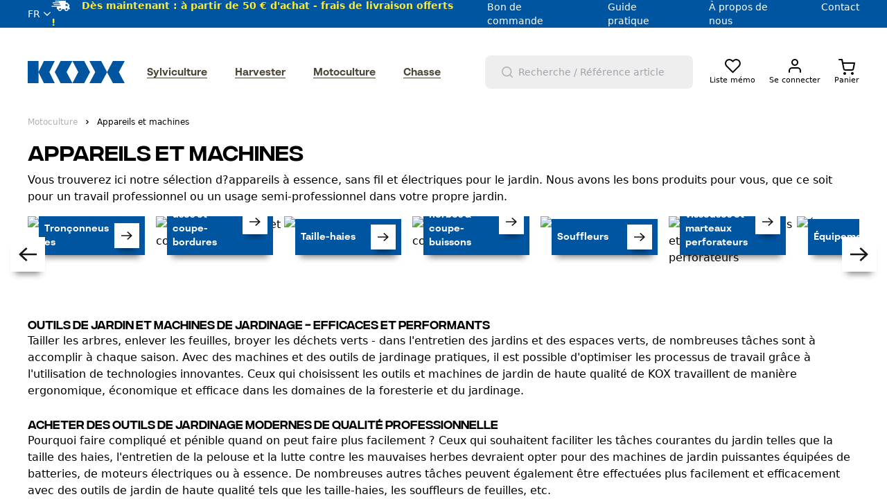

--- FILE ---
content_type: text/html; charset=ISO-8859-1
request_url: https://www.kox24.fr/motoculture/appareils-et-equipement
body_size: 45538
content:








<!DOCTYPE html>
<html lang="fr">
	<head>
		<title>Appareils et machines | KOX SARL</title>
		<meta name="title" content="Appareils et machines | KOX SARL">
		<meta name="description" content="Machines et appareils pratiques pour le travail en forêt et au jardin : tronçonneuses, appareils sans fil et électroportatifs, fendeuses et scies circulaires.">
		<meta name="page-topic" content="Appareils et machines - Accessoires pour tronçonneuses, Equipement forestier, Equipement de protection, accessoires pour débroussailleuse | KOX SARL">
		<meta name="keywords" content="kox, kox sarl, kox direct, kox harvester">
		<meta name="copyright" content="KOX SARL">
		<meta http-equiv="imagetoolbar" content="no">
		<meta name="language" content="FR">
    	<meta name="country" content="FR">
		<meta name="robots" content="index,follow">
		<meta http-equiv="Content-Type" content="text/html; charset=ISO-8859-1">

		
		


		
		

	
	
	
	
	
	

	

		

		

		


	


	
	

	

	

	

  <meta name="dcterms.rightsHolder" content="KOX SARL">
  <meta name="dcterms.rights" content="Ce modèle est protégé.">
  <meta name="dcterms.dateCopyrighted" content="2016">
  <meta name="generator" content="Websale V8s">
  
  <meta name="robots" content="index,follow">
  
  
  <meta charset="ISO-8859-1"/>
  <base href="https://www.kox24.fr/$WS/kox/websale8_shop-kox/benutzer/templates/06-aa/">
  <meta name="viewport" content="width=device-width, initial-scale=1.0">

  

	
	
	<link rel="canonical" href="https://www.kox24.fr/motoculture/appareils-et-equipement">
	


  
<link rel="shortcut icon" href="https://www.kox24.fr/$WS/kox/websale8_shop-kox/benutzer/templates/images/favicon/favicon.ico" type="image/x-icon">
<link rel="apple-touch-icon" sizes="57x57" href="https://www.kox24.fr/$WS/kox/websale8_shop-kox/benutzer/templates/images/favicon/apple-icon-57x57.png">
<link rel="apple-touch-icon" sizes="60x60" href="https://www.kox24.fr/$WS/kox/websale8_shop-kox/benutzer/templates/images/favicon/apple-icon-60x60.png">
<link rel="apple-touch-icon" sizes="72x72" href="https://www.kox24.fr/$WS/kox/websale8_shop-kox/benutzer/templates/images/favicon/apple-icon-72x72.png">
<link rel="apple-touch-icon" sizes="76x76" href="https://www.kox24.fr/$WS/kox/websale8_shop-kox/benutzer/templates/images/favicon/apple-icon-76x76.png">
<link rel="apple-touch-icon" sizes="114x114" href="https://www.kox24.fr/$WS/kox/websale8_shop-kox/benutzer/templates/images/favicon/apple-icon-114x114.png">
<link rel="apple-touch-icon" sizes="120x120" href="https://www.kox24.fr/$WS/kox/websale8_shop-kox/benutzer/templates/images/favicon/apple-icon-120x120.png">
<link rel="apple-touch-icon" sizes="144x144" href="https://www.kox24.fr/$WS/kox/websale8_shop-kox/benutzer/templates/images/favicon/apple-icon-144x144.png">
<link rel="apple-touch-icon" sizes="152x152" href="https://www.kox24.fr/$WS/kox/websale8_shop-kox/benutzer/templates/images/favicon/apple-icon-152x152.png">
<link rel="apple-touch-icon" sizes="180x180" href="https://www.kox24.fr/$WS/kox/websale8_shop-kox/benutzer/templates/images/favicon/apple-icon-180x180.png">
<link rel="icon" type="image/png" sizes="192x192"  href="https://www.kox24.fr/$WS/kox/websale8_shop-kox/benutzer/templates/images/favicon/android-icon-192x192.png">
<link rel="icon" type="image/png" sizes="32x32" href="https://www.kox24.fr/$WS/kox/websale8_shop-kox/benutzer/templates/images/favicon/favicon-32x32.png">
<link rel="icon" type="image/png" sizes="96x96" href="https://www.kox24.fr/$WS/kox/websale8_shop-kox/benutzer/templates/images/favicon/favicon-96x96.png">
<link rel="icon" type="image/png" sizes="16x16" href="https://www.kox24.fr/$WS/kox/websale8_shop-kox/benutzer/templates/images/favicon/favicon-16x16.png">
<link rel="manifest" href="https://www.kox24.fr/$WS/kox/websale8_shop-kox/benutzer/templates/images/favicon/manifest.json">
<meta name="msapplication-TileColor" content="#0053a1">
<meta name="msapplication-TileImage" content="https://www.kox24.fr/$WS/kox/websale8_shop-kox/benutzer/templates/images/favicon/ms-icon-144x144.png">
<meta name="theme-color" content="#0053a1">

  


  
  
    
  

  

  
  
  

  
  

  
  

  



  

  












	
	
	
	
	

	

		

		

		

	






     
    
    <link rel="alternate"  href="https://www.kox24.fr/motoculture/appareils-et-equipement" hreflang="fr-FR">
	 
    
    
    
    
          
        
        
        
        
		  
          
            <link rel="alternate" href="https://www.kox-direct.de/garten/gartengeraete-gartenmaschinen" hreflang="de-DE">
				
            <link rel="alternate" href="https://www.kox-direct.de/garten/gartengeraete-gartenmaschinen" hreflang="x-default">
				
          
          
          
        
        
        
        
		  
          
            <link rel="alternate" href="https://www.kox24.nl/tuin/apparaten-en-accessoires" hreflang="nl-NL">
				
          
          
          
        
        
        
        
		  
          
            <link rel="alternate" href="https://www.kox24.be/motoculture/appareils-et-equipement" hreflang="fr-BE">
				
          
          
          
        
        
        
        
		  
          
            <link rel="alternate" href="https://www.kox.at/garten/gartengeraete-gartenmaschinen" hreflang="de-AT">
				
          
          
          
        
        
        
        
		  
          
            <link rel="alternate" href="https://www.kox-direct.be/tuin/apparaten-en-accessoires" hreflang="nl-BE">
				
          
          
      
      
  
  

  
  
  
  
  


  
  
  
  
  


  
  
  <meta name="facebook-domain-verification" content="vh9nqerpj4lblbdcdl8ge8n8l9676x" />
  

  <style>
    [unresolved]{
      opacity: 0;
      transition: opacity .4s ease;
    }
    ff-suggest[unresolved]{
      display: none;
    }
  </style>
  
<style>
  @font-face {
    font-family: 'Integral CF';
    src: url('../fonts/IntegralCF-Regular.eot');
    src: url('../fonts/IntegralCF-Regular.eot?#iefix') format('embedded-opentype'),
    url('../fonts/IntegralCF-Regular.woff2') format('woff2'),
    url('../fonts/IntegralCF-Regular.woff') format('woff');
    font-weight: 400;
    font-display: swap;
  }
  @font-face {
    font-family: 'Integral CF';
    src: url('../fonts/IntegralCF-Medium.eot');
    src: url('../fonts/IntegralCF-Medium.eot?#iefix') format('embedded-opentype'),
    url('../fonts/IntegralCF-Medium.woff2') format('woff2'),
    url('../fonts/IntegralCF-Medium.woff') format('woff');
    font-weight: 500;
    font-display: swap;
  }
  @font-face {
    font-family: 'BR Sonoma';
    src: url('../fonts/BRSonomaRegular.woff2') format('woff2'),
    url('../fonts/BRSonomaRegular.woff') format('woff');
    font-weight: 400;
    font-display: swap;
  }
  @font-face {
    font-family: 'BR Sonoma';
    src: url('../fonts/BRSonomaMedium.woff2') format('woff2'),
    url('../fonts/BRSonomaMedium.woff') format('woff');
    font-weight: 500;
    font-display: swap;
  }
  @font-face {
    font-family: 'BR Sonoma';
    src: url('../fonts/BRSonomaSemiBold.woff2') format('woff2'),
    url('../fonts/BRSonomaSemiBold.woff') format('woff');
    font-weight: 600;
    font-display: swap;
  }
  @font-face {
    font-family: 'BR Sonoma';
    src: url('../fonts/BRSonomaBold.woff2') format('woff2'),
    url('../fonts/BRSonomaBold.woff') format('woff');
    font-weight: 900;
    font-display: swap;
  }
</style>

<link rel="preload" href="https://www.kox24.fr/$WS/kox/websale8_shop-kox/benutzer/templates/fonts/IntegralCF-Regular.woff2" as="font" type="font/woff2" crossorigin>
<link rel="preload" href="https://www.kox24.fr/$WS/kox/websale8_shop-kox/benutzer/templates/fonts/IntegralCF-Medium.woff2" as="font" type="font/woff2" crossorigin>
<link rel="preload" href="https://www.kox24.fr/$WS/kox/websale8_shop-kox/benutzer/templates/fonts/BRSonomaRegular.woff2" as="font" type="font/woff2" crossorigin>
<link rel="preload" href="https://www.kox24.fr/$WS/kox/websale8_shop-kox/benutzer/templates/fonts/BRSonomaMedium.woff2" as="font" type="font/woff2" crossorigin>
<link rel="preload" href="https://www.kox24.fr/$WS/kox/websale8_shop-kox/benutzer/templates/fonts/BRSonomaSemiBold.woff2" as="font" type="font/woff2" crossorigin>
<link rel="preload" href="https://www.kox24.fr/$WS/kox/websale8_shop-kox/benutzer/templates/fonts/BRSonomaBold.woff2" as="font" type="font/woff2" crossorigin>


		

    
      <link rel="stylesheet" href="/$WS/kox/websale8_shop-kox/benutzer/templates/06-aa/../css_min/ws_global_25bb708dd4.min.css">
    

    
	 

		


<script>
  var deviceType = /iPad/.test(navigator.userAgent) ? "t" : /Mobile|iP(hone|od)|Android|BlackBerry|IEMobile|Silk/.test(navigator.userAgent) ? "m" : "d";
</script>









  













  



<!-- Tag Manager start-->
<script type="text/javascript">
econdaData = {
      };
</script>



<script type="text/javascript" id="econdaTM">econdaTMD=econdaData;econdatm={stored:[],results:null,
event:function(p){this.stored.push(p);},result:function(r){this.results=r;}};
(function(d,s){var f=d.getElementById(s),j=d.createElement('script');
j.async=true;j.src='../js_upload/kox-econda-tagmanager.js';f.parentNode.insertBefore(j,f);})
(document,'econdaTM');</script>
<!-- Tag Manager end -->


<script>
  window.econda = {
    onReady: [],
    ready: function(f) { this.onReady.push(f);}
  };

  window.emos3 = {
    defaults : {
      
        mci: "IKX1DIR20220503-06aa",
      
      siteid: "kox24.fr"
    },
    stored : [],
    plugins : [],
    send : function(p){this.stored.push(p);}
  };
  

  // 
  (function(){

    function checkWebsaleCampaignParameters(){
        var param = parseParameters(location.search);

        if(param.ws_tp1){
            emos3.customSource=param.ws_tp1;
        }

        if(param.ref){
            if(param.subref){
                emos3.customCampaign=param.ref+'/'+param.subref;
            } else {
                emos3.customCampaign=param.ref;
            }

            if (!emos3.customSource) {
                emos3.customSource = 'cp';
            }
        }

    }

    function parseParameters(queryString){
        var queryObject = {};
        if (!queryString)
            return queryObject;
        var pos = queryString.indexOf('?');
        if (pos >= 0)
            queryString = queryString.substr(pos + 1);

        var pairs = queryString.split("&");
        for (var i=0;i<pairs.length;i++){
            var parts = pairs[i].split('=');
            var pname = parts[0];
            if (pname){
                if (parts[1]){
                    queryObject[pname] = unescapeParam(parts[1]);
                } else
                    queryObject[pname] = '';
            }
        }
        return queryObject;
    }

    function unescapeParam(s){
        try{
            // 
            return window.decodeURIComponent(s.replace(/\+/g, '%20'));
        }catch(e){
            try{
                return window.unescape(s);
            }
            catch(e1){
                return s;
            }
        }
    }

    checkWebsaleCampaignParameters();

    })();

</script>
<script type="text/javascript" defer="defer" src="https://d35ojb8dweouoy.cloudfront.net/loader/loader.js" client-key="000014d0-4366f6bc-2b97-4228-a665-d5db0b1ad15b" container-id="1629"></script>

<script>
function setEcondaPermission(){
    if (document.getElementsByClassName('ws_useragreement_optin_econda_analytics')[0]) {
      if(document.getElementsByClassName('ws_useragreement_optin_econda_analytics')[0].checked == true) {
          window.econda.arp.PrivacyProtection.updatePermissions([{
              state: 'ALLOW',
              version: '1.0',
              timestamp: new Date().toISOString()
          }]);
          localStorage.setItem('emos_privacy','3');
      }
      else {
          window.econda.arp.PrivacyProtection.updatePermissions([{
              state: 'DENY',
              version: '1.0',
              timestamp: new Date().toISOString()
          }])
          localStorage.setItem('emos_privacy','2');
      }
    }
    else {
      window.econda.arp.PrivacyProtection.updatePermissions([{
          state: 'ALLOW',
          version: '1.0',
          timestamp: new Date().toISOString()
      }]);
      localStorage.setItem('emos_privacy','3');
    }
}
</script>

		
<script>
  window.emos3.send({
    content: "Shop/Kategorie/Motoculture/Appareils et machines",
    
      mci: "IKX1DIR20220503-06aa",
    
    pageId: "552b12ac1a28e06d168fc9799d04c6dc0c3fe38e98d36527cd05799719357fb9"
  });
</script>
<script>
  econdaData.econda = {
    siteid: "kox24.fr",
    content: "Shop/Kategorie/Motoculture/Appareils et machines",
    
      mci: "IKX1DIR20220503-06aa",
    
    pageId: "552b12ac1a28e06d168fc9799d04c6dc0c3fe38e98d36527cd05799719357fb9"
  }
  econdaData.criteo = [
    
{ event: "setAccount", account: null },
{ event: "setEmail", email: null, hash_method: "sha256" },
{ event: "setZipcode", zipcode: null },
{ event: "setSiteType", type: deviceType},

    { event: "viewList",
      item: [],
      category: "Garten_Geraete"
    }
  ],
  econdaData.facebook = {
    track: "PageView"
  }
</script>
<script>
  // 
  function econdacategoryrequest(){
    // 
    var wsFFResultContainer = document.querySelectorAll("[data-ffproductnumber]");
    var wsFFResultIDs = [];
    for(i = 0; i < wsFFResultContainer.length; i++){
      wsFFResultIDs.push(wsFFResultContainer[i].getAttribute("data-ffproductnumber"));
    }
    
    econdaData.events.push({
      ffcategory: {
        econda: {
          siteid: "kox24.fr",
          content: "Shop/Kategorie/Motoculture/Appareils et machines",
          
            mci: "IKX1DIR20220503-06aa",
          
          pageId: "552b12ac1a28e06d168fc9799d04c6dc0c3fe38e98d36527cd05799719357fb9"
        },
        criteo: [
          
{ event: "setAccount", account: null },
{ event: "setEmail", email: null, hash_method: "sha256" },
{ event: "setZipcode", zipcode: null },
{ event: "setSiteType", type: deviceType},

          { event: "viewList",
            item: wsFFResultIDs,
            category: "Garten_Geraete"
          }
        ],
        facebook: {
          track: "PageView"
        }
      }
    });
  }
  // 
  // 
</script>

		
		
		
		

		
		

		
		
	</head>
	<body>
	
	
		



  
  <div id="wsGlobalParameter"></div>
  <div id="econdaTMC"></div>


<div class="overlay hidden" style="background: #000;width: 100%;height: 100%;z-index: 9;position: absolute;overflow: hidden;"></div>

<div id="off-canvas-menu" class="od-mobile-menu -translate-x-full bg-white duration-200 ease-in-out inset-y-0 left-0 z-10 transform transition w-screen h-screen fixed z-50">
    <div id="mobile-menu-close" class="close-icon od-mobile-menu__close">
        <svg xmlns="http://www.w3.org/2000/svg" class="h-6 w-6 ml-auto text-white" fill="none" viewBox="0 0 24 24" stroke="currentColor">
        <path stroke-linecap="round" stroke-linejoin="round" stroke-width="2" d="M6 18L18 6M6 6l12 12" />
        </svg>
    </div>
    <div data-tabs>
      
      <div class="od-mobile-menu__tabmenu tabs">
        <button data-target="panel-1" class="od-mobile-menu__tabmenu-item tab active">Produits</button>
        <button data-target="panel-2" class="od-mobile-menu__tabmenu-item tab" onclick="ws_AJAXloadTemplate('https://www.kox24.fr?tpl=incl_ajax_content.htm&otpheaderratgeber=true&otphtmlid=wsHeaderRatgeber','ISO-8859-1',ws_AJAXStart,ws_AJAXError,'ws_AJAXResponseSuccess()','ws_AJAXResponseError()');">
              Guide pratique
          </button>
        <button data-target="panel-3" class="od-mobile-menu__tabmenu-item tab">Service</button>
      </div>



      <div class="od-mobile-menu__tabs tab-content-wrapper" id="panels">
          <div class="panel-1 mobile-menu__tab-content tab-content active py-5 pb-20">
            
               
                
                
                  
                  
                  
                  
                  
                  
                  
                  
                  <p class="od-mobile-menu__level-1 headline-3 bg-orange"><a href="https://www.kox24.fr/sylviculture-vue-densemble" class="block">Sylviculture</a></p>
                  <nav class="mobile-menu">
                    <ul class="level1">
                      
                      
                      
                      
                        
                          
                          
                        
                      
                      <li>
                        <a href="https://www.kox24.fr/sylviculture/vetements-et-protection-1">Vêtements et protection</a>
                        
                      </li> 
                      
                      
                      
                      
                        
                          
                          
                        
                      
                      <li>
                        <a href="https://www.kox24.fr/sylviculture/outils-et-maintenance-1">Outils et maintenance</a>
                        
                      </li> 
                      
                      
                      
                      
                        
                          
                          
                        
                      
                      <li>
                        <a href="https://www.kox24.fr/sylviculture/appareils-et-machines-1">Appareils et machines</a>
                        
                      </li> 
                      
                      
                      
                      
                        
                          
                          
                        
                      
                      <li>
                        <a href="https://www.kox24.fr/sylviculture/chaines-et-guides-1">Chaînes et guides</a>
                        
                      </li> 
                      
                      
                      
                      
                        
                          
                          
                        
                      
                      <li>
                        <a href="https://www.kox24.fr/sylviculture/nouveau">Nouveau</a>
                        
                      </li> 
                      
                      
                      
                      
                        
                          
                          
                        
                      
                      <li>
                        <a href="https://www.kox24.fr/sylviculture/soldes-offers">Soldes / Offres</a>
                        
                      </li> 
                      
                      
                      
                      
                        
                          
                          
                        
                      
                      <li>
                        <a href="https://www.kox24.fr/sylviculture/bon-dachat">Bon d&#39;achat</a>
                        
                      </li> 
                      
                    </ul>
                  </nav>
                   
                
                  
                  
                  
                  
                  
                  
                  
                  
                  <p class="od-mobile-menu__level-1 headline-3 bg-gray-dark"><a href="https://www.kox24.fr/harvester-vue-densemble" class="block">Harvester</a></p>
                  <nav class="mobile-menu">
                    <ul class="level1">
                      
                      
                      
                      
                        
                          
                          
                        
                      
                      <li>
                        <a href="https://www.kox24.fr/harvester/vetements-de-travail-pour-abatteuses">Vêtements et protection</a>
                        
                      </li> 
                      
                      
                      
                      
                        
                          
                          
                        
                      
                      <li>
                        <a href="https://www.kox24.fr/harvester/outils-et-maintenance">Outils et maintenance</a>
                        
                      </li> 
                      
                      
                      
                      
                        
                          
                          
                        
                      
                      <li>
                        <a href="https://www.kox24.fr/harvester/chaines-et-guides-1">Chaînes et guides</a>
                        
                      </li> 
                      
                      
                      
                      
                        
                          
                          
                        
                      
                      <li>
                        <a href="https://www.kox24.fr/harvester/debardage-et-transport-1">Débardage et transport</a>
                        
                      </li> 
                      
                      
                      
                      
                        
                          
                          
                            
                            
                              
                                
                              
                            
                          
                        
                      
                      <li>
                        <a href="https://www.kox24.fr/sylviculture/soldes-offers">Nouveau</a>
                        
                      </li> 
                      
                      
                      
                      
                        
                          
                          
                            
                            
                              
                                
                              
                            
                          
                        
                      
                      <li>
                        <a href="https://www.kox24.fr/sylviculture/nouveau">Soldes / Offres</a>
                        
                      </li> 
                      
                      
                      
                      
                        
                          
                          
                            
                            
                              
                                
                              
                            
                          
                        
                      
                      <li>
                        <a href="https://www.kox24.fr/sylviculture/bon-dachat">Bon d&#39;achat</a>
                        
                      </li> 
                      
                    </ul>
                  </nav>
                   
                
                  
                  
                  
                  
                  
                  
                  
                  
                  <p class="od-mobile-menu__level-1 headline-3 bg-green"><a href="https://www.kox24.fr/motoculture-vue-densemble" class="block">Motoculture</a></p>
                  <nav class="mobile-menu">
                    <ul class="level1">
                      
                      
                      
                      
                        
                          
                          
                        
                      
                      <li>
                        <a href="https://www.kox24.fr/motoculture/vetements-et-protection-1">Vêtements et protection</a>
                        
                      </li> 
                      
                      
                      
                      
                        
                          
                          
                        
                      
                      <li>
                        <a href="https://www.kox24.fr/motoculture/outils-et-maintenance-1">Outils et maintenance</a>
                        
                      </li> 
                      
                      
                      
                      
                        
                          
                          
                        
                      
                      <li>
                        <a href="https://www.kox24.fr/motoculture/fils-et-lames">Fils et lames</a>
                        
                      </li> 
                      
                      
                      
                      
                        
                          
                          
                        
                      
                      <li>
                        <a href="https://www.kox24.fr/motoculture/appareils-et-equipement">Appareils et machines</a>
                        
                      </li> 
                      
                      
                      
                      
                        
                          
                          
                        
                      
                      <li>
                        <a href="https://www.kox24.fr/motoculture/entretien-desplantes">Entretien des plantes</a>
                        
                      </li> 
                      
                      
                      
                      
                        
                          
                          
                            
                            
                              
                                
                              
                            
                          
                        
                      
                      <li>
                        <a href="https://www.kox24.fr/sylviculture/soldes-offers">Nouveau</a>
                        
                      </li> 
                      
                      
                      
                      
                        
                          
                          
                            
                            
                              
                                
                              
                            
                          
                        
                      
                      <li>
                        <a href="https://www.kox24.fr/sylviculture/nouveau">Soldes / Offres</a>
                        
                      </li> 
                      
                      
                      
                      
                        
                          
                          
                            
                            
                              
                                
                              
                            
                          
                        
                      
                      <li>
                        <a href="https://www.kox24.fr/sylviculture/bon-dachat">Bon d&#39;achat</a>
                        
                      </li> 
                      
                    </ul>
                  </nav>
                   
                
                  
                  
                  
                  
                  
                  
                  
                  
                  <p class="od-mobile-menu__level-1 headline-3 bg-hunt-dark"><a href="https://www.kox24.fr/chasse" class="block">Chasse</a></p>
                  <nav class="mobile-menu">
                    <ul class="level1">
                      
                      
                      
                      
                        
                          
                          
                        
                      
                      <li>
                        <a href="https://www.kox24.fr/chasse/chasse-vetements-et-protection">Vêtements de chasse</a>
                        
                      </li> 
                      
                      
                      
                      
                        
                          
                          
                        
                      
                      <li>
                        <a href="https://www.kox24.fr/chasse/equipement">Équipement de chasse</a>
                        
                      </li> 
                      
                      
                      
                      
                        
                          
                          
                            
                            
                              
                                
                              
                            
                          
                        
                      
                      <li>
                        <a href="https://www.kox24.fr/sylviculture/soldes-offers">Soldes / Offres</a>
                        
                      </li> 
                      
                      
                      
                      
                        
                          
                          
                            
                            
                              
                                
                              
                            
                          
                        
                      
                      <li>
                        <a href="https://www.kox24.fr/sylviculture/nouveau">Nouveau</a>
                        
                      </li> 
                      
                      
                      
                      
                        
                          
                          
                            
                            
                              
                                
                              
                            
                          
                        
                      
                      <li>
                        <a href="https://www.kox24.fr/sylviculture/bon-dachat">Bon d&#39;achat</a>
                        
                      </li> 
                      
                    </ul>
                  </nav>
                   
                
              
          </div>
          <div class="panel-2 mobile-menu__tab-content tab-content py-5 pb-20" id="wsHeaderRatgeber">
            <svg class="animate-spin h-10 w-10 text-blue mx-auto" xmlns="http://www.w3.org/2000/svg" fill="none" viewBox="0 0 24 24">
              <circle class="opacity-25" cx="12" cy="12" r="10" stroke="currentColor" stroke-width="4"></circle>
              <path class="opacity-75" fill="currentColor" d="M4 12a8 8 0 018-8V0C5.373 0 0 5.373 0 12h4zm2 5.291A7.962 7.962 0 014 12H0c0 3.042 1.135 5.824 3 7.938l3-2.647z"></path>
            </svg>
          </div>            
          <div class="panel-3 mobile-menu__tab-content tab-content py-5 pb-20">
            
            <p class="od-mobile-menu__level-1 headline-3 bg-blue">Achats</p>
            <nav class="mobile-menu">
              <ul class="level1">
                <li>
                  <a href="https://www.kox24.fr/questions-frequemment-posees">Questions fréquemment posées</a>
                </li>
                <li>
                  <a href="https://www.kox24.fr/gestion-des-retours">Traitement des retours</a>
                </li>
                
                <li>
                  <a href="https://www.kox24.fr/catalogue">KOX Catalogue</a>
                </li>
                
                <li>
                  <a href="/?websale8=kox.06-aa&act=direct_order">Formulaire de commande</a>
                </li>

              </ul>
            </nav>
            <p class="od-mobile-menu__level-1 headline-3 bg-blue">Information</p>
            <nav class="mobile-menu">
              <ul class="level1">
                <li>
                  <a href="https://www.kox24.fr/guide-pratique">Guide pratique</a>
                </li>
                
                <li>
                  <a href="https://www.kox24.fr/contact">Formulaire de contact</a>
                </li>
              </ul>
            </nav>
          </div>
      </div>



  </div>
</div>

<header class="bg-white od-header relative transition-spacing duration-500">

  <div class="od-header__preheader bg-blue text-white  header-height">
    <div class="container flex justify-between items-center h-full">

      <div class="od-language-switch relative flex items-center text-sm uppercase hidden lg:block">
        <div id="language-switch-trigger" class="flex items-center font-medium cursor-pointer transition hover:opacity-50">
          
          fr
          
          
          
          
          
          
          <svg class="ml-1" xmlns="http://www.w3.org/2000/svg" width="12" height="7" viewBox="0 0 12 7"><path fill="#F5F5F5" d="M1.823.1L.9 1.02 6 6.1l5.1-5.08-.923-.92L6 4.215z"/></svg>
        </div>
        
		  
        <ul id="language-list" class="absolute h-0 top-10 bg-white -left-4 w-min px-2 z-10 transition-height duration-500 overflow-hidden">
			<li class="text-sm bg-white w-full text-black hover:text-blue"><button type="button" class="cursor-pointer uppercase" onclick="changeCountry('de-DE')" aria-label="Deutschland">Deutschland</button></li>
			
			<li class="text-sm bg-white w-full text-black hover:text-blue"><button type="button" class="cursor-pointer uppercase" onclick="changeCountry('de-AT')" aria-label="Österreich">Österreich</button></li>
			<li class="text-sm bg-white w-full text-black hover:text-blue"><button type="button" class="cursor-pointer uppercase" onclick="changeCountry('de-CH')" aria-label="Schweiz">Schweiz</button></li>
			<li class="text-sm bg-white w-full text-black hover:text-blue"><button type="button" class="cursor-pointer uppercase" onclick="changeCountry('fr-CH')" aria-label="Suisse">Suisse</button></li>
			<li class="text-sm bg-white w-full text-black hover:text-blue"><button type="button" class="cursor-pointer uppercase" onclick="changeCountry('fr-BE')" aria-label="Belgique">Belgique</button></li>
			<li class="text-sm bg-white w-full text-black hover:text-blue"><button type="button" class="cursor-pointer uppercase" onclick="changeCountry('nl-BE')" aria-label="België">België</button></li>
			<li class="text-sm bg-white w-full text-black hover:text-blue"><button type="button" class="cursor-pointer uppercase" onclick="changeCountry('nl-NL')" aria-label="Nederland">Nederland</button></li>
        </ul>

		  <script>
			function changeCountry(languageCode) {
			  const link = document.querySelector(`link[hreflang='${languageCode}']`);
			  if (link) {
				 location.href = link.getAttribute('href');
			  } else {
				 console.warn(`Kein Link mit hreflang='${languageCode}' gefunden, redirect zur Startseite`);
				 redirectStartseite(languageCode);
			  }
			}

			function redirectStartseite(languageCode){
			  let linkStart;

			  if(languageCode == 'de-DE'){
				 linkStart = "https://kox-direct.de/";
			  }
			  if(languageCode == 'de-AT'){
				 linkStart = "https://kox.at/";
			  }
			  if(languageCode == 'de-CH'){
				 linkStart = "https://kox24.ch/";
			  }
			  if(languageCode == 'fr-FR'){
				 linkStart = "https://kox24.fr/";
			  }
			  if(languageCode == 'fr-CH'){
				 linkStart = "https://kox-direct.ch/";
			  }
			  if(languageCode == 'fr-BE'){
				 linkStart = "https://kox24.be/";
			  }
			  if(languageCode == 'nl-BE'){
				 linkStart = "https://kox-direct.be/";
			  }
			  if(languageCode == 'nl-NL'){
				 linkStart = "https://kox24.nl/";
			  }

			  if(linkStart != undefined || linkStart != null){
				 location.href = linkStart;
			  }
			}
		 </script>

      </div>

		
      
      <div class="header-versandkosten">
        <svg class="inline-block shippingIcon" viewBox="0 0 290 163.55" xmlns="http://www.w3.org/2000/svg" width="27" height="15">
          <path style="fill: #fff" d="m279.78 112.44 1.79-20.44 1.78-20.44 0.37-4.22-2.74-3-27.98-30.67-2.74-3h-24.69l2.68-30.67h-50.92s-0.02 0-0.03 0h-113.68c-3.74 0-6.78 3.03-6.78 6.78s3.03 6.78 6.78 6.78h47.8c3.74 0 6.78 3.03 6.78 6.78s-3.03 6.78-6.78 6.78h-87.82c-3.74 0-6.78 3.03-6.78 6.78s3.03 6.78 6.78 6.78h101.34c3.74 0 6.78 3.03 6.78 6.78s-3.03 6.78-6.78 6.78h-84.64c-3.74 0-6.78 3.03-6.78 6.78s3.03 6.78 6.78 6.78h98.77c3.74 0 6.78 3.03 6.78 6.78s-3.03 6.78-6.78 6.78h-132.29c-3.74 0-6.78 3.03-6.78 6.78s3.03 6.78 6.78 6.78h80.28l-3.32 38h20.44c-1.48 16.93 11.05 30.67 27.98 30.67s31.87-13.74 33.35-30.67h40.89c-1.48 16.93 11.05 30.67 27.98 30.67s31.87-13.74 33.35-30.67h20.48l1.79-20.44h-10.22zm-129.6 20.44c-0.74 8.47-8.21 15.33-16.68 15.33s-14.73-6.87-13.99-15.33 8.21-15.33 16.67-15.33 14.73 6.87 13.99 15.33zm102.22 0c-0.74 8.47-8.21 15.33-16.67 15.33s-14.73-6.87-13.99-15.33 8.21-15.33 16.68-15.33 14.73 6.87 13.99 15.33zm10.03-56.21-0.45 5.11h-40.89l2.68-30.67h16.2l22.53 24.69-0.08 0.86z"/>
        </svg>
        <span id="freeShippingTxt" class="text-sm font-medium ml-3"><b>Dès maintenant : à partir de 50 € d'achat - frais de livraison offerts !</b></span>
      </div>

      <script>
        function insertBrAfterDashOnMobile() {
          const span = document.getElementById("freeShippingTxt");
          if (!span) return;
      
          const mobileWidth = 767;

          if (!span.dataset.originalHtml) {
            span.dataset.originalHtml = span.innerHTML;
          }
      
          if (window.innerWidth <= mobileWidth) {
            let html = span.dataset.originalHtml;
      
            html = html.replace(/-(?!<br>)/, "-<br>");
      
            span.innerHTML = html;
          } else {
            span.innerHTML = span.dataset.originalHtml;
          }
        }
      
        window.addEventListener("DOMContentLoaded", insertBrAfterDashOnMobile);
        window.addEventListener("resize", insertBrAfterDashOnMobile);
      </script>
      
      

      <div class="od-header__preheader-nav hidden lg:block">
        <ul class="flex">
          
          <li class="ml-10 text-sm font-medium"><a href="/?websale8=kox.06-aa&act=direct_order">Bon de commande</a></li>
          <li class="ml-10 text-sm font-medium"><a href="https://www.kox24.fr/guide-pratique">Guide pratique</a></li>
          <li class="ml-10 text-sm font-medium"><a href="https://www.kox24.fr/a-propos-kox">À propos de nous</a></li>
          
          <li class="ml-10 text-sm font-medium"><a href="https://www.kox24.fr/contact">Contact</a></li>
        </ul>
      </div>
    </div>
  </div>
  <div class="od-header__main">
    <div class="container flex flex-wrap items-center px-4 py-4 lg:py-10 lg:justify-between xl:px-0">
      
      <div class="flex w-1/3 lg:order-3 lg:w-1/4">
        <div id="mobile-menu-trigger" class="od-header__icon od-header__icon--mobile-nav lg:hidden">
          <svg xmlns="http://www.w3.org/2000/svg" width="27" height="18" viewBox="0 0 27 18"><g fill-rule="evenodd" transform="translate(.833)"><rect width="26" height="2" rx="1"/><rect width="26" height="2" y="8" rx="1"/><rect width="26" height="2" y="16" rx="1"/></g></svg>
          <span class="od-header__icon-label">Menu</span>
        </div>
        <div class="od-header__search od-header__icon od-header__icon--search lg:flex lg:items-center lg:flex-row lg:bg-gray-light lg:px-6 lg:py-2 lg:rounded-lg lg:h-12 lg:justify-start">
          <div id="header-search" class="od-header_search-trigger">
            <svg class="lg:h-4 lg:w-4 lg:mr-2 lg:text-gray" xmlns="http://www.w3.org/2000/svg" width="20" height="20" viewBox="0 0 20 20" stroke="currentColor"><g fill="none" fill-rule="evenodd" stroke="currentColor" stroke-linecap="round" stroke-linejoin="round" stroke-width="2" transform="translate(1 1)"><circle cx="8" cy="8" r="8"/><path d="M18 18l-4-4"/></g></svg>
            <span class="od-header__icon-label lg:hidden">chercher</span>
          </div>
          
          
          <form action="https://www.kox24.fr" method="get" id="" name="ff_search" accept-charset="UTF-8" class="w-full"><input type="hidden" name="act" value="search">
            <ff-communication url="https://oregon.fact-finder.de/fact-finder"
              version="ng"
              api="v4"
              channel="Syndigo_FR"
              use-personalization="false"
              sid="cf37d68d7ce49abc53eade81806efb"
              user-id="cf37d68d7ce49abc53eade81806efbc01762252682"
              
                
                
              
              
              use-cache="true"
              ignore-url-params="act"
              
                use-url-parameters="false"
                search-immediate
              
              
              >
            </ff-communication>
            
            
              
				  	
					
              
              
              
              <script>
                      var categoryFieldName = "Categories";
                      var catName = "Appareils et machines"; 
                      var catSales = ""; 
                      
                      var pathToBeEncoded = ["Motoculture","Appareils et machines"];

                      if(catSales != '' ){
                        var encodedParts = pathToBeEncoded.map(part => part.replaceAll("%","%25").replaceAll("+","%2B").replaceAll("/","%2F"));
                        var unencodedFilterString = categoryFieldName + ":" + encodedParts.join("/");
                        var filterString = "filter=" + encodeURIComponent(unencodedFilterString).replaceAll("1%20%252B%204","1%252B4").replaceAll("%20","+");
                      }else{
                        var encodedParts = pathToBeEncoded.map(part => part.replaceAll("%","%25"));
                        var unencodedFilterString = categoryFieldName + ":" + encodedParts.join("/");
                        var filterString = "filter%3D" + encodeURIComponent(unencodedFilterString).replaceAll("1%20%252B%204","1%252B4");
                      }

                      document.querySelector("ff-communication").setAttribute("category-page",filterString);
                    </script>
              
              
            
            
            <ff-searchbox suggest-onfocus="true" use-sugest="true" hide-suggest-onblur="false" select-onclick="true" class="w-full hidden lg:inline-block">
              <input id="search-input" name="query" class="bg-white text-sm w-full outline-none transition-height duration-500 top-20 left-0 absolute h-0 lg:h-auto lg:left-unset lg:static lg:bg-transparent" type="text" placeholder="Recherche / Référence article" aria-label="Recherche / Référence article">
            </ff-searchbox>
          </form>
          
          
          <div id="mobile-search-wrapper" class="fixed hidden lg:hidden top-0 left-0 right-0 z-50 p-4 h-screen overflow-y-auto mobile-search">
            <div class="bg-gray-light px-6 py-2 rounded-lg h-12 flex items-center">
              <div id="mobile-search-close" class="close-icon">
                <svg xmlns="http://www.w3.org/2000/svg" class="h-6 w-6 ml-auto text-gray" fill="none" viewBox="0 0 24 24" stroke="currentColor">
                  <path stroke-linecap="round" stroke-linejoin="round" stroke-width="2" d="M6 18L18 6M6 6l12 12" />
                </svg>
              </div>
              
              
              <form action="https://www.kox24.fr" method="get" id="" name="ff_search" accept-charset="UTF-8" class="w-full"><input type="hidden" name="act" value="search">
                <ff-searchbox suggest-onfocus="false" use-sugest="true" hide-suggest-onblur="true" select-onclick="true" class="w-full">
                  <input id="search-input-mobile" name="query" class="bg-transparent text-center text-base w-full outline-none h-auto" type="text" placeholder="Recherche / Référence article" aria-label="Recherche / Référence article">
                </ff-searchbox>
              </form>
              
              <svg class="h-6 w-6 text-gray" xmlns="http://www.w3.org/2000/svg" width="20" height="20" viewBox="0 0 20 20" stroke="currentColor"><g fill="none" fill-rule="evenodd" stroke="currentColor" stroke-linecap="round" stroke-linejoin="round" stroke-width="2" transform="translate(1 1)"><circle cx="8" cy="8" r="8"/><path d="M18 18l-4-4"/></g></svg>
            </div>
          </div>

        </div>
      </div>
      
      <div class="od-header__logo w-1/3 lg:order-1 lg:w-auto self-start lg:self-center lg:mr-2">
        <a href="https://www.kox24.fr" aria-label="Aller à la page d'accueil">
          <svg class="w-24 mx-auto md:w-auto lg:mx-0" xmlns="http://www.w3.org/2000/svg" width="140" height="32" viewBox="0 0 140 32"><path fill="#0055A1" fill-rule="evenodd" d="M15.636 0v15.765L23.364 0H39l-7.788 16.01L39 32H23.364l-7.728-15.746V32H0V0h15.636zm90.386 0l8.478 15.888L122.978 0H140l-8.478 16.01L140 32h-17.022L114.5 16.132 106.022 32H89l8.478-15.99L89 0h17.022zM81.476 0L90 16.01 81.476 32H47.524L39 16.01 47.524 0h33.952zM64.5.016L56.049 16.01 64.5 31.985l8.451-15.975L64.5.016z"/></svg>
        </a>
      </div>
      
      <div class="od-header__shop-nav flex justify-end w-1/3 lg:order-4 lg:w-auto">
        <a href="https://www.kox24.fr/?websale8=kox.06-aa" class="od-header__icon" id="wsMemolistDataHeader">
          
<svg xmlns="http://www.w3.org/2000/svg" width="23" height="21" viewBox="0 0 23 21" stroke="currentColor"><path fill="none" stroke="currentColor" stroke-linecap="round" stroke-linejoin="round" stroke-width="2" d="M20.291 2.612a5.5 5.5 0 0 0-7.78 0l-1.06 1.06-1.06-1.06a5.501 5.501 0 0 0-7.78 7.78l1.06 1.06 7.78 7.78 7.78-7.78 1.06-1.06a5.5 5.5 0 0 0 0-7.78z"/></svg>
<span class="od-header__icon-label">Liste mémo</span>

        </a>
        <a href="https://www.kox24.fr/?websale8=kox.06-aa" class="od-header__icon od-header__icon--login">
          <svg xmlns="http://www.w3.org/2000/svg" width="18" height="20" viewBox="0 0 18 20" stroke="currentColor"><g fill="none" fill-rule="evenodd" stroke="currentColor" stroke-linecap="round" stroke-linejoin="round" stroke-width="2" transform="translate(1 1)"><path d="M16 18v-2a4 4 0 0 0-4-4H4a4 4 0 0 0-4 4v2"/><circle cx="8" cy="4" r="4"/></g></svg>
          <span class="od-header__icon-label">Se connecter</span>
        </a>
        <a href="https://www.kox24.fr/?websale8=kox.06-aa" class="od-header__icon od-header__icon--cart" id="wsBasketDataHeader">
          
<div class="relative od-header__icon--cart-wrapper">
  <svg xmlns="http://www.w3.org/2000/svg" width="24" height="23" viewBox="0 0 24 23" stroke="currentColor"><g fill="none" fill-rule="evenodd" stroke="currentColor" stroke-linecap="round" stroke-linejoin="round" stroke-width="2" transform="translate(1 1)"><circle cx="8" cy="20" r="1"/><circle cx="19" cy="20" r="1"/><path d="M0 0h4l2.68 13.39a2 2 0 0 0 2 1.61h9.72a2 2 0 0 0 2-1.61L22 5H5"/></g></svg>
  
</div>
<span class="od-header__icon-label">Panier</span>

        </a>
      </div>
      <div class="od-header__nav w-full mt-4 hidden lg:block lg:order-2 lg:w-auto lg:mt-0">
        <ul class="grid grid-cols-3 gap-1 text-white lg:grid-cols-none lg:gap-0 lg:flex">
          
          
           
            
            
            
            
              <li class="od-header__nav-item text-center p-4 lg:p-0 lg:py-3 lg:mr-10" id="trigger-Forst">
                
                
                
                
                
                <a class="font-sans lg:font-body lg:border-b" href="https://www.kox24.fr/sylviculture-vue-densemble">Sylviculture</a>
                
                <div id="megamenu-Forst" class="megamenu absolute z-40 top-32 pt-8 bg-white inset-x-0 shadow-lg">
                  <div class="container relative pt-3 pb-5 flex">
                    <div class="w-10/12 grid grid-cols-4">
                      
                      
                      
                      <ul class="text-left pr-4">
                        <a class="h3 level2-headline block font-medium mb-4 pb-1 border-orange" href="https://www.kox24.fr/sylviculture/vetements-et-protection-1">Vêtements et protection</a>
                        
                          
                          
                          
                          
                            
                              
                              
                            
                          
                          <li>
                            <a class="megamenu-link" href="https://www.kox24.fr/sylviculture/vetements-et-protection/vetements-anti-coupures-kox">Vêtements anti-coupures KOX</a>
                          </li>
                          
                          
                          
                          
                            
                              
                              
                            
                          
                          <li>
                            <a class="megamenu-link" href="https://www.kox24.fr/sylviculture/vetements-et-protection/vetements-anti-coupures-pss">Vêtements anti-coupures PSS</a>
                          </li>
                          
                          
                          
                          
                            
                              
                              
                            
                          
                          <li>
                            <a class="megamenu-link" href="https://www.kox24.fr/sylviculture/vetements-et-protection/bottes-de-protection">Bottes de protection</a>
                          </li>
                          
                          
                          
                          
                            
                              
                              
                            
                          
                          <li>
                            <a class="megamenu-link" href="https://www.kox24.fr/sylviculture/vetements-et-protection/vestes-forestieres">Vestes forestières</a>
                          </li>
                          
                          
                          
                          
                            
                              
                              
                            
                          
                          <li>
                            <a class="megamenu-link" href="https://www.kox24.fr/sylviculture/vetements-et-protection/kox-pantalon-de-protection-anticoupures">Pantalon de protection anticoupures</a>
                          </li>
                          
                          
                          
                          
                            
                              
                              
                            
                          
                          <li>
                            <a class="megamenu-link" href="https://www.kox24.fr/sylviculture/vetements-et-protection/vetements-de-travail">Vêtements de travail</a>
                          </li>
                          
                          
                          
                          
                            
                              
                              
                            
                          
                          <li>
                            <a class="megamenu-link" href="https://www.kox24.fr/sylviculture/vetements-et-protection/vetements-de-terrain">Vêtements de terrain</a>
                          </li>
                          
                          
                          
                          
                            
                              
                              
                            
                          
                          <li>
                            <a class="megamenu-link" href="https://www.kox24.fr/sylviculture/vetements-et-protection/gants-de-travail">Gants</a>
                          </li>
                          
                          
                          
                          
                            
                              
                              
                            
                          
                          <li>
                            <a class="megamenu-link" href="https://www.kox24.fr/sylviculture/vetements-et-protection/vetements-fonctionnels">Vêtements fonctionnels</a>
                          </li>
                          
                          
                          
                          
                            
                              
                              
                            
                          
                          <li>
                            <a class="megamenu-link" href="https://www.kox24.fr/sylviculture/vetements-et-protection/sous-vetements-chaussettes">Sous-vêtements &#38; chaussettes</a>
                          </li>
                          
                          
                          
                          
                            
                              
                              
                            
                          
                          <li>
                            <a class="megamenu-link" href="https://www.kox24.fr/sylviculture/vetements-et-protection/vetements-de-haute-visibilite">Vêtements de haute visibilité</a>
                          </li>
                          
                          
                          
                          
                            
                              
                              
                            
                          
                          <li>
                            <a class="megamenu-link" href="https://www.kox24.fr/sylviculture/vetements-et-protection/chaussures-de-travail-de-securite">Chaussures de travail &#38; de sécurité</a>
                          </li>
                          
                          
                          
                          
                            
                              
                              
                            
                          
                          <li>
                            <a class="megamenu-link" href="https://www.kox24.fr/sylviculture/vetements-et-protection/chaussures-d-exterieur-et-de-loisirs">Chaussures d&#39;extérieur</a>
                          </li>
                          
                          
                          
                          
                            
                              
                              
                            
                          
                          <li>
                            <a class="megamenu-link" href="https://www.kox24.fr/sylviculture/vetements-et-protection/casques-et-protections-auditives">Casques et protections auditives</a>
                          </li>
                          
                          
                          
                          
                            
                              
                              
                            
                          
                          <li>
                            <a class="megamenu-link" href="https://www.kox24.fr/sylviculture/vetements-et-protection/casque-antibruit-radio-bluetooth">Communication</a>
                          </li>
                          
                          
                          
                          
                            
                              
                              
                            
                          
                          <li>
                            <a class="megamenu-link" href="https://www.kox24.fr/sylviculture/vetements-et-protection/produits-d-entretien-et-premiers-secours">Entretien et nettoyage</a>
                          </li>
                          
                          
                          
                          
                            
                              
                              
                            
                          
                          <li>
                            <a class="megamenu-link" href="https://www.kox24.fr/sylviculture/vetements-et-protection/premiers-secours-protection">Premiers secours &#38; protection</a>
                          </li>
                          
                          
                          
                          
                            
                              
                              
                            
                          
                          <li>
                            <a class="megamenu-link" href="https://www.kox24.fr/sylviculture/vetements-et-protection/accessoires">Accessoires</a>
                          </li>
                          
                          
                          
                          
                            
                              
                              
                            
                          
                          <li>
                            <a class="megamenu-link" href="https://www.kox24.fr/sylviculture/vetements-et-protection/equipement">Équipement</a>
                          </li>
                          
                        
                      </ul>
                      
                      
                      
                      <ul class="text-left pr-4">
                        <a class="h3 level2-headline block font-medium mb-4 pb-1 border-orange" href="https://www.kox24.fr/sylviculture/outils-et-maintenance-1">Outils et maintenance</a>
                        
                          
                          
                          
                          
                            
                              
                              
                            
                          
                          <li>
                            <a class="megamenu-link" href="https://www.kox24.fr/sylviculture/outils-et-maintenance/merlins-haches-de-fente-et-hachettes-1">Merlins, haches de fente et hachettes</a>
                          </li>
                          
                          
                          
                          
                            
                              
                              
                            
                          
                          <li>
                            <a class="megamenu-link" href="https://www.kox24.fr/sylviculture/outils-et-maintenance/sapies">Sapies</a>
                          </li>
                          
                          
                          
                          
                            
                              
                              
                            
                          
                          <li>
                            <a class="megamenu-link" href="https://www.kox24.fr/sylviculture/outils-et-maintenance/outils-d-abattage-et-de-levage">Outils d&#39;abattage et de levage</a>
                          </li>
                          
                          
                          
                          
                            
                              
                              
                            
                          
                          <li>
                            <a class="megamenu-link" href="https://www.kox24.fr/sylviculture/outils-et-maintenance/coins-forestiers">Coins forestiers</a>
                          </li>
                          
                          
                          
                          
                            
                              
                              
                            
                          
                          <li>
                            <a class="megamenu-link" href="https://www.kox24.fr/sylviculture/outils-et-maintenance/outils-pour-l-abattage-mecanique-hydraulique">Outils pour l&#39;abattage mécanique/hydraulique</a>
                          </li>
                          
                          
                          
                          
                            
                              
                              
                            
                          
                          <li>
                            <a class="megamenu-link" href="https://www.kox24.fr/sylviculture/outils-et-maintenance/outils-de-mesure-et-de-marquage">Outils de mesure et de marquage</a>
                          </li>
                          
                          
                          
                          
                            
                              
                              
                            
                          
                          <li>
                            <a class="megamenu-link" href="https://www.kox24.fr/sylviculture/outils-et-maintenance/marquage">Marquage</a>
                          </li>
                          
                          
                          
                          
                            
                              
                              
                            
                          
                          <li>
                            <a class="megamenu-link" href="https://www.kox24.fr/sylviculture/outils-et-maintenance/sacs-a-outils-et-ceintures">Sacs à outils et ceintures</a>
                          </li>
                          
                          
                          
                          
                            
                              
                              
                            
                          
                          <li>
                            <a class="megamenu-link" href="https://www.kox24.fr/sylviculture/outils-et-maintenance/outils-d-affutage-accessoires-d-affutage">Outils d&#39;affûtage &#38; accessoires d&#39;affûtage</a>
                          </li>
                          
                          
                          
                          
                            
                              
                              
                            
                          
                          <li>
                            <a class="megamenu-link" href="https://www.kox24.fr/sylviculture/outils-et-maintenance/huile-pour-chaines-de-tronconneuses-huile-a-deux-temps-essence-alkylee">Lubrifiants</a>
                          </li>
                          
                          
                          
                          
                            
                              
                              
                                
                                
                                  
                                    
                                  
                                
                              
                            
                          
                          <li>
                            <a class="megamenu-link" href="https://www.kox24.fr/harvester/outils-et-maintenance/projecteurs-de-travail">Projecteurs de travail</a>
                          </li>
                          
                          
                          
                          
                            
                              
                              
                            
                          
                          <li>
                            <a class="megamenu-link" href="https://www.kox24.fr/sylviculture/outils-et-maintenance/maintenance-et-accessoires">Maintenance et accessoires</a>
                          </li>
                          
                        
                      </ul>
                      
                      
                      
                      <ul class="text-left pr-4">
                        <a class="h3 level2-headline block font-medium mb-4 pb-1 border-orange" href="https://www.kox24.fr/sylviculture/appareils-et-machines-1">Appareils et machines</a>
                        
                          
                          
                          
                          
                            
                              
                              
                            
                          
                          <li>
                            <a class="megamenu-link" href="https://www.kox24.fr/sylviculture/appareils-et-machines/tronconneuses">Tronçonneuses</a>
                          </li>
                          
                          
                          
                          
                            
                              
                              
                            
                          
                          <li>
                            <a class="megamenu-link" href="https://www.kox24.fr/sylviculture/appareils-et-machines/scie-circulaire">Scie circulaire</a>
                          </li>
                          
                          
                          
                          
                            
                              
                              
                            
                          
                          <li>
                            <a class="megamenu-link" href="https://www.kox24.fr/sylviculture/appareils-et-machines/fendeuse-a-bois">Fendeuse a bois</a>
                          </li>
                          
                          
                          
                          
                            
                              
                              
                            
                          
                          <li>
                            <a class="megamenu-link" href="https://www.kox24.fr/sylviculture/appareils-et-machines/meuleuses-ponceuses-affuteuse-et-aiguiseurs">Meuleuses, ponceuses affûteuse et aiguiseurs</a>
                          </li>
                          
                          
                          
                          
                            
                              
                              
                                
                                
                                  
                                    
                                  
                                
                              
                            
                          
                          <li>
                            <a class="megamenu-link" href="https://www.kox24.fr/motoculture/appareils-et-equipement/zubehoer">Équipement</a>
                          </li>
                          
                        
                      </ul>
                      
                      
                      
                      <ul class="text-left pr-4">
                        <a class="h3 level2-headline block font-medium mb-4 pb-1 border-orange" href="https://www.kox24.fr/sylviculture/chaines-et-guides-1">Chaînes et guides</a>
                        
                          
                          
                          
                          
                            
                              
                              
                            
                          
                          <li>
                            <a class="megamenu-link" href="https://www.kox24.fr/sylviculture/chaines-et-guides/chaines">Chaînes</a>
                          </li>
                          
                          
                          
                          
                            
                              
                              
                            
                          
                          <li>
                            <a class="megamenu-link" href="https://www.kox24.fr/sylviculture/chaines-et-guides/guides">Guides</a>
                          </li>
                          
                          
                          
                          
                            
                              
                              
                            
                          
                          <li>
                            <a class="megamenu-link" href="https://www.kox24.fr/sylviculture/chaines-et-guides/filets-economiques-1-rail-de-guidage-4-chaines-de-sciage-1">Set 1+4</a>
                          </li>
                          
                          
                          
                          
                            
                              
                              
                            
                          
                          <li>
                            <a class="megamenu-link" href="https://www.kox24.fr/sylviculture/chaines-et-guides/set-1-guide-tronconneuse-2-chaines-tronconneuse">Sets guide et chaîne</a>
                          </li>
                          
                          
                          
                          
                            
                              
                              
                            
                          
                          <li>
                            <a class="megamenu-link" href="https://www.kox24.fr/sylviculture/chaines-et-guides/ripcut-chaine-de-coupe-longitudinale">RipCut / Chaîne de coupe longitudinale</a>
                          </li>
                          
                          
                          
                          
                            
                              
                              
                            
                          
                          <li>
                            <a class="megamenu-link" href="https://www.kox24.fr/sylviculture/chaines-et-guides/speedcut-nano-chaines-guides-pignons">SpeedCut Nano</a>
                          </li>
                          
                          
                          
                          
                            
                              
                              
                            
                          
                          <li>
                            <a class="megamenu-link" href="https://www.kox24.fr/sylviculture/chaines-et-guides/guides-carving-et-chaines">Guides carving et chaînes</a>
                          </li>
                          
                          
                          
                          
                            
                              
                              
                            
                          
                          <li>
                            <a class="megamenu-link" href="https://www.kox24.fr/sylviculture/chaines-et-guides/umlenksterne-ersatzspitzen-kettensaege-motorsaege">Étoiles de renvoi et pointes de rechange</a>
                          </li>
                          
                          
                          
                          
                            
                              
                              
                            
                          
                          <li>
                            <a class="megamenu-link" href="https://www.kox24.fr/sylviculture/chaines-et-guides/pignons">Pignons</a>
                          </li>
                          
                        
                      </ul>
                      
                      
                      
                      <ul class="text-left pr-4">
                        <a class="h3 level2-headline block font-medium mb-4 pb-1 border-orange" href="https://www.kox24.fr/sylviculture/nouveau">Nouveau</a>
                        
                      </ul>
                      
                      
                      
                      <ul class="text-left pr-4">
                        <a class="h3 level2-headline block font-medium mb-4 pb-1 border-orange" href="https://www.kox24.fr/sylviculture/soldes-offers">Soldes / Offres</a>
                        
                      </ul>
                      
                      
                      
                      <ul class="text-left pr-4">
                        <a class="h3 level2-headline block font-medium mb-4 pb-1 border-orange" href="https://www.kox24.fr/sylviculture/bon-dachat">Bon d&#39;achat</a>
                        
                      </ul>
                      
                    </div>
                    
                    <div class="w-2/12 ">
                      
                      
                      <a href="https://www.kox24.fr/sylviculture/chaines-et-guides-1" class="text-left block">
                        <picture>
                          <source type="image/webp" data-srcset="../images/Flyout_Forst_Ketten_Schienen.webp">
                          <source type="image/jpg" data-srcset="../images/Flyout_Forst_Ketten_Schienen.jpg">
                          <img class="object-cover w-full h-24" data-src="../images/Flyout_Forst_Ketten_Schienen.jpg" width="200" height="96" alt="Chaînes et guides">
                        </picture>
                        <p class="mb-8 mt-1 headline-3 font-medium text-sm">Chaînes et guides</p>
                      </a>
                      
                      
                      
                      
                      <a href="https://www.kox24.fr/sylviculture/vetements-et-protection/vetements-anti-coupures-kox" class="text-left block">
                        <picture>
                          <source type="image/webp" data-srcset="../images/Flyout_Forst_KOX_Schnittschutzkleidung.webp">
                          <source type="image/jpg" data-srcset="../images/Flyout_Forst_KOX_Schnittschutzkleidung.jpg">
                          <img class="object-cover w-full h-24" data-src="../images/Flyout_Forst_KOX_Schnittschutzkleidung.jpg" width="200" height="96" alt="Vêtements anti-coupures KOX">
                        </picture>
                        <p class="mb-8 mt-1 headline-3 font-medium text-sm">Vêtements anti-coupures KOX</p>
                      </a>
                      
                      
                      
                      
                      <a href="https://www.kox24.fr/sylviculture/soldes-offers" class="text-left block">
                        <picture>
                          <source type="image/webp" data-srcset="../images/Flyout_Forst_Sale.webp">
                          <source type="image/jpg" data-srcset="../images/Flyout_Forst_Sale.jpg">
                          <img class="object-cover w-full h-24" data-src="../images/Flyout_Forst_Sale.jpg" width="200" height="96" alt="Soldes / Offres">
                        </picture>
                        <p class="mb-8 mt-1 headline-3 font-medium text-sm">Soldes / Offres</p>
                      </a>
                      
                      
                    </div>
                    
                    
                    
                    
                  </div>
                </div>
                 
              </li>
            
            
            
            
              <li class="od-header__nav-item text-center p-4 lg:p-0 lg:py-3 lg:mr-10" id="trigger-Harvester_01">
                
                
                
                
                
                <a class="font-sans lg:font-body lg:border-b" href="https://www.kox24.fr/harvester-vue-densemble">Harvester</a>
                
                <div id="megamenu-Harvester_01" class="megamenu absolute z-40 top-32 pt-8 bg-white inset-x-0 shadow-lg">
                  <div class="container relative pt-3 pb-5 flex">
                    <div class="w-10/12 grid grid-cols-4">
                      
                      
                      
                      <ul class="text-left pr-4">
                        <a class="h3 level2-headline block font-medium mb-4 pb-1 border-gray-dark" href="https://www.kox24.fr/harvester/vetements-de-travail-pour-abatteuses">Vêtements et protection</a>
                        
                          
                          
                          
                          
                            
                              
                              
                                
                                
                                  
                                    
                                  
                                
                              
                            
                          
                          <li>
                            <a class="megamenu-link" href="https://www.kox24.fr/sylviculture/vetements-et-protection/vetements-de-travail">Vêtements de travail</a>
                          </li>
                          
                          
                          
                          
                            
                              
                              
                                
                                
                                  
                                    
                                  
                                
                              
                            
                          
                          <li>
                            <a class="megamenu-link" href="https://www.kox24.fr/sylviculture/vetements-et-protection/vetements-de-terrain">Vêtements de terrain</a>
                          </li>
                          
                          
                          
                          
                            
                              
                              
                                
                                
                                  
                                    
                                  
                                
                              
                            
                          
                          <li>
                            <a class="megamenu-link" href="https://www.kox24.fr/sylviculture/vetements-et-protection/casques-et-protections-auditives">Casques et protections auditives</a>
                          </li>
                          
                          
                          
                          
                            
                              
                              
                                
                                
                                  
                                    
                                  
                                
                              
                            
                          
                          <li>
                            <a class="megamenu-link" href="https://www.kox24.fr/sylviculture/vetements-et-protection/casque-antibruit-radio-bluetooth">Communication</a>
                          </li>
                          
                          
                          
                          
                            
                              
                              
                                
                                
                                  
                                    
                                  
                                
                              
                            
                          
                          <li>
                            <a class="megamenu-link" href="https://www.kox24.fr/sylviculture/vetements-et-protection/gants-de-travail">Gants</a>
                          </li>
                          
                          
                          
                          
                            
                              
                              
                                
                                
                                  
                                    
                                  
                                
                              
                            
                          
                          <li>
                            <a class="megamenu-link" href="https://www.kox24.fr/sylviculture/vetements-et-protection/chaussures-de-travail-de-securite">Chaussures de travail &#38; de sécurité</a>
                          </li>
                          
                          
                          
                          
                            
                              
                              
                                
                                
                                  
                                    
                                  
                                
                              
                            
                          
                          <li>
                            <a class="megamenu-link" href="https://www.kox24.fr/sylviculture/vetements-et-protection/produits-d-entretien-et-premiers-secours">Entretien et nettoyage</a>
                          </li>
                          
                          
                          
                          
                            
                              
                              
                                
                                
                                  
                                    
                                  
                                
                              
                            
                          
                          <li>
                            <a class="megamenu-link" href="https://www.kox24.fr/sylviculture/vetements-et-protection/premiers-secours-protection">Premiers secours &#38; protection</a>
                          </li>
                          
                          
                          
                          
                            
                              
                              
                                
                                
                                  
                                    
                                  
                                
                              
                            
                          
                          <li>
                            <a class="megamenu-link" href="https://www.kox24.fr/sylviculture/vetements-et-protection/equipement">Équipement</a>
                          </li>
                          
                        
                      </ul>
                      
                      
                      
                      <ul class="text-left pr-4">
                        <a class="h3 level2-headline block font-medium mb-4 pb-1 border-gray-dark" href="https://www.kox24.fr/harvester/outils-et-maintenance">Outils et maintenance</a>
                        
                          
                          
                          
                          
                            
                              
                              
                                
                                
                                  
                                    
                                  
                                
                              
                            
                          
                          <li>
                            <a class="megamenu-link" href="https://www.kox24.fr/sylviculture/outils-et-maintenance/huile-pour-chaines-de-tronconneuses-huile-a-deux-temps-essence-alkylee">Lubrifiants</a>
                          </li>
                          
                          
                          
                          
                            
                              
                              
                            
                          
                          <li>
                            <a class="megamenu-link" href="https://www.kox24.fr/harvester/outils-et-maintenance/reservoirs">Réservoirs</a>
                          </li>
                          
                          
                          
                          
                            
                              
                              
                                
                                
                                  
                                    
                                  
                                
                              
                            
                          
                          <li>
                            <a class="megamenu-link" href="https://www.kox24.fr/sylviculture/outils-et-maintenance/outils-de-mesure-et-de-marquage">Outils de mesure et de marquage</a>
                          </li>
                          
                          
                          
                          
                            
                              
                              
                                
                                
                                  
                                    
                                  
                                
                              
                            
                          
                          <li>
                            <a class="megamenu-link" href="https://www.kox24.fr/sylviculture/outils-et-maintenance/marquage">Marquage</a>
                          </li>
                          
                          
                          
                          
                            
                              
                              
                            
                          
                          <li>
                            <a class="megamenu-link" href="https://www.kox24.fr/harvester/outils-et-maintenance/projecteurs-de-travail">Projecteurs de travail</a>
                          </li>
                          
                          
                          
                          
                            
                              
                              
                            
                          
                          <li>
                            <a class="megamenu-link" href="https://www.kox24.fr/harvester/outils-et-maintenance/hydraulique-equipement">Hydraulique &#38; équipement</a>
                          </li>
                          
                        
                      </ul>
                      
                      
                      
                      <ul class="text-left pr-4">
                        <a class="h3 level2-headline block font-medium mb-4 pb-1 border-gray-dark" href="https://www.kox24.fr/harvester/chaines-et-guides-1">Chaînes et guides</a>
                        
                          
                          
                          
                          
                            
                              
                              
                            
                          
                          <li>
                            <a class="megamenu-link" href="https://www.kox24.fr/harvester/chaines-et-guides/chaines-harvester-et-rouleau-de-chaine">Chaînes harvester et Rouleau de chaîne</a>
                          </li>
                          
                          
                          
                          
                            
                              
                              
                            
                          
                          <li>
                            <a class="megamenu-link" href="https://www.kox24.fr/harvester/chaines-et-guides/guides-harvester">Guides harvester</a>
                          </li>
                          
                          
                          
                          
                            
                              
                              
                            
                          
                          <li>
                            <a class="megamenu-link" href="https://www.kox24.fr/harvester/chaines-et-guides/pignons-harvester">Pignons harvester</a>
                          </li>
                          
                        
                      </ul>
                      
                      
                      
                      <ul class="text-left pr-4">
                        <a class="h3 level2-headline block font-medium mb-4 pb-1 border-gray-dark" href="https://www.kox24.fr/harvester/debardage-et-transport-1">Débardage et transport</a>
                        
                          
                          
                          
                          
                            
                              
                              
                            
                          
                          <li>
                            <a class="megamenu-link" href="https://www.kox24.fr/harvester/debardage-et-transport/grappin-a-bois-bras-de-prehension-grappin-a-grumes">Grappins</a>
                          </li>
                          
                          
                          
                          
                            
                              
                              
                            
                          
                          <li>
                            <a class="megamenu-link" href="https://www.kox24.fr/harvester/debardage-et-transport/rotateurs-et-chapes">Rotateurs et chapes</a>
                          </li>
                          
                          
                          
                          
                            
                              
                              
                            
                          
                          <li>
                            <a class="megamenu-link" href="https://www.kox24.fr/harvester/debardage-et-transport/cables-chaines-et-accessoires">Câbles, chaînes et accessoires</a>
                          </li>
                          
                          
                          
                          
                            
                              
                              
                            
                          
                          <li>
                            <a class="megamenu-link" href="https://www.kox24.fr/harvester/debardage-et-transport/elingues-rondes">Élingues rondes</a>
                          </li>
                          
                          
                          
                          
                            
                              
                              
                            
                          
                          <li>
                            <a class="megamenu-link" href="https://www.kox24.fr/harvester/debardage-et-transport/chaines-antiderapantes-et-de-traction">Bandes antidérapantes et chaînes de traction</a>
                          </li>
                          
                          
                          
                          
                            
                              
                              
                            
                          
                          <li>
                            <a class="megamenu-link" href="https://www.kox24.fr/harvester/debardage-et-transport/arrimage-des-charges">Arrimage des charges</a>
                          </li>
                          
                        
                      </ul>
                      
                      
                      
                      <ul class="text-left pr-4">
                        <a class="h3 level2-headline block font-medium mb-4 pb-1 border-gray-dark" href="https://www.kox24.fr/harvester/soldes-offers">Nouveau</a>
                        
                      </ul>
                      
                      
                      
                      <ul class="text-left pr-4">
                        <a class="h3 level2-headline block font-medium mb-4 pb-1 border-gray-dark" href="https://www.kox24.fr/harvester/soldes-offres">Soldes / Offres</a>
                        
                      </ul>
                      
                      
                      
                      <ul class="text-left pr-4">
                        <a class="h3 level2-headline block font-medium mb-4 pb-1 border-gray-dark" href="https://www.kox24.fr/harvester/bon-dachat">Bon d&#39;achat</a>
                        
                      </ul>
                      
                    </div>
                    
                    
                    <div class="w-2/12 ">
                      
                      
                      <a href="https://www.kox24.fr/sylviculture/vetements-et-protection/vetements-de-travail" class="text-left block">
                        <picture>
                          <source type="image/webp" data-srcset="../images/Flyout_Harvester_Arbeitskleidung.webp">
                          <source type="image/jpg" data-srcset="../images/Flyout_Harvester_Arbeitskleidung.jpg">
                          <img class="object-cover w-full h-24" data-src="../images/Flyout_Harvester_Arbeitskleidung.jpg" width="200" height="96" alt="Vêtements de travail">
                        </picture>
                        <p class="mb-8 mt-1 headline-3 font-medium text-sm">Vêtements de travail</p>
                      </a>
                      
                      
                      
                      
                      
                      
                      <a href="https://www.kox24.fr/harvester/debardage-et-transport/grappin-a-bois-bras-de-prehension-grappin-a-grumes" class="text-left block">
                        <picture>
                          <source type="image/webp" data-srcset="../images/Flyout_Harvester_Greifer.webp">
                          <source type="image/jpg" data-srcset="../images/Flyout_Harvester_Greifer.jpg">
                          <img class="object-cover w-full h-24" data-src="../images/Flyout_Harvester_Greifer.jpg" width="200" height="96" alt="Grappins">
                        </picture>
                        <p class="mb-8 mt-1 headline-3 font-medium text-sm">Grappins</p>
                      </a>
                      
                      
                      
                      
                      
                      <a href="https://www.kox24.fr/sylviculture/soldes-offers" class="text-left block">
                        <picture>
                          <source type="image/webp" data-srcset="../images/Flyout_Harvester_Sale.webp">
                          <source type="image/jpg" data-srcset="../images/Flyout_Harvester_Sale.jpg">
                          <img class="object-cover w-full h-24" data-src="../images/Flyout_Harvester_Sale.jpg" width="200" height="96" alt="Soldes / Offres">
                        </picture>
                        <p class="mb-8 mt-1 headline-3 font-medium text-sm">Soldes / Offres</p>
                      </a>
                      
                      
                    </div>
                    
                    
                    
                  </div>
                </div>
                 
              </li>
            
            
            
            
              <li class="od-header__nav-item text-center p-4 lg:p-0 lg:py-3 lg:mr-10" id="trigger-Garten">
                
                
                
                
                
                <a class="font-sans lg:font-body lg:border-b" href="https://www.kox24.fr/motoculture-vue-densemble">Motoculture</a>
                
                <div id="megamenu-Garten" class="megamenu absolute z-40 top-32 pt-8 bg-white inset-x-0 shadow-lg">
                  <div class="container relative pt-3 pb-5 flex">
                    <div class="w-10/12 grid grid-cols-4">
                      
                      
                      
                      <ul class="text-left pr-4">
                        <a class="h3 level2-headline block font-medium mb-4 pb-1 border-green" href="https://www.kox24.fr/motoculture/vetements-et-protection-1">Vêtements et protection</a>
                        
                          
                          
                          
                          
                            
                              
                              
                                
                                
                                  
                                    
                                  
                                
                              
                            
                          
                          <li>
                            <a class="megamenu-link" href="https://www.kox24.fr/sylviculture/vetements-et-protection/vetements-de-travail">Vêtements de travail</a>
                          </li>
                          
                          
                          
                          
                            
                              
                              
                                
                                
                                  
                                    
                                  
                                
                              
                            
                          
                          <li>
                            <a class="megamenu-link" href="https://www.kox24.fr/sylviculture/vetements-et-protection/vetements-de-terrain">Vêtements de terrain</a>
                          </li>
                          
                          
                          
                          
                            
                              
                              
                                
                                
                                  
                                    
                                  
                                
                              
                            
                          
                          <li>
                            <a class="megamenu-link" href="https://www.kox24.fr/sylviculture/vetements-et-protection/chaussures-d-exterieur-et-de-loisirs">Chaussures d&#39;extérieur</a>
                          </li>
                          
                          
                          
                          
                            
                              
                              
                                
                                
                                  
                                    
                                  
                                
                              
                            
                          
                          <li>
                            <a class="megamenu-link" href="https://www.kox24.fr/sylviculture/vetements-et-protection/gants-de-travail">Gants</a>
                          </li>
                          
                          
                          
                          
                            
                              
                              
                                
                                
                                  
                                    
                                  
                                
                              
                            
                          
                          <li>
                            <a class="megamenu-link" href="https://www.kox24.fr/sylviculture/vetements-et-protection/casques-et-protections-auditives">Casques et protections auditives</a>
                          </li>
                          
                          
                          
                          
                            
                              
                              
                                
                                
                                  
                                    
                                  
                                
                              
                            
                          
                          <li>
                            <a class="megamenu-link" href="https://www.kox24.fr/sylviculture/vetements-et-protection/equipement">Équipement</a>
                          </li>
                          
                        
                      </ul>
                      
                      
                      
                      <ul class="text-left pr-4">
                        <a class="h3 level2-headline block font-medium mb-4 pb-1 border-green" href="https://www.kox24.fr/motoculture/outils-et-maintenance-1">Outils et maintenance</a>
                        
                          
                          
                          
                          
                            
                              
                              
                            
                          
                          <li>
                            <a class="megamenu-link" href="https://www.kox24.fr/motoculture/outils-et-maintenance/sarcleuse-jardiniere">Houes</a>
                          </li>
                          
                          
                          
                          
                            
                              
                              
                            
                          
                          <li>
                            <a class="megamenu-link" href="https://www.kox24.fr/motoculture/outils-et-maintenance/fourche-a-becher-fourche-a-foin">Fourches</a>
                          </li>
                          
                          
                          
                          
                            
                              
                              
                            
                          
                          <li>
                            <a class="megamenu-link" href="https://www.kox24.fr/motoculture/outils-et-maintenance/raeaux-et-balais">Râteaux et balais</a>
                          </li>
                          
                          
                          
                          
                            
                              
                              
                            
                          
                          <li>
                            <a class="megamenu-link" href="https://www.kox24.fr/motoculture/outils-et-maintenance/beches-et-pelles">Bêches et pelles</a>
                          </li>
                          
                          
                          
                          
                            
                              
                              
                            
                          
                          <li>
                            <a class="megamenu-link" href="https://www.kox24.fr/motoculture/outils-et-maintenance/faucilles-outils-de-desherbage">Faucilles, outils de désherbage</a>
                          </li>
                          
                          
                          
                          
                            
                              
                              
                            
                          
                          <li>
                            <a class="megamenu-link" href="https://www.kox24.fr/motoculture/outils-et-maintenance/construction-de-clotures">Construction de clôtures</a>
                          </li>
                          
                          
                          
                          
                            
                              
                              
                            
                          
                          <li>
                            <a class="megamenu-link" href="https://www.kox24.fr/motoculture/outils-et-maintenance/scies-et-ciseaux">Scies et ciseaux</a>
                          </li>
                          
                          
                          
                          
                            
                              
                              
                            
                          
                          <li>
                            <a class="megamenu-link" href="https://www.kox24.fr/motoculture/outils-et-maintenance/scies-a-main-scies-telescopiques">Scies à main &#38; scies télescopiques</a>
                          </li>
                          
                          
                          
                          
                            
                              
                              
                            
                          
                          <li>
                            <a class="megamenu-link" href="https://www.kox24.fr/motoculture/outils-et-maintenance/enrouleur-de-tuyau-d-arrosage-support-de-tuyau-d-arrosage-arrosage-de-jardin">Irrigation</a>
                          </li>
                          
                          
                          
                          
                            
                              
                              
                                
                                
                                  
                                    
                                  
                                
                              
                            
                          
                          <li>
                            <a class="megamenu-link" href="https://www.kox24.fr/sylviculture/outils-et-maintenance/huile-pour-chaines-de-tronconneuses-huile-a-deux-temps-essence-alkylee">Lubrifiants</a>
                          </li>
                          
                          
                          
                          
                            
                              
                              
                            
                          
                          <li>
                            <a class="megamenu-link" href="https://www.kox24.fr/motoculture/outils-et-maintenance/maintenance-et-accessoires">Maintenance et accessoires</a>
                          </li>
                          
                        
                      </ul>
                      
                      
                      
                      <ul class="text-left pr-4">
                        <a class="h3 level2-headline block font-medium mb-4 pb-1 border-green" href="https://www.kox24.fr/motoculture/fils-et-lames">Fils et lames</a>
                        
                          
                          
                          
                          
                            
                              
                              
                            
                          
                          <li>
                            <a class="megamenu-link" href="https://www.kox24.fr/motoculture/fils-et-lames/fils-pour-debroussailleuse">Fils pour débroussailleuse</a>
                          </li>
                          
                          
                          
                          
                            
                              
                              
                            
                          
                          <li>
                            <a class="megamenu-link" href="https://www.kox24.fr/motoculture/fils-et-lames/lame-de-debroussailleuse-couteau-de-debroussaillage">Couteaux</a>
                          </li>
                          
                          
                          
                          
                            
                              
                              
                            
                          
                          <li>
                            <a class="megamenu-link" href="https://www.kox24.fr/motoculture/fils-et-lames/tetes-de-fil">Têtes de fil</a>
                          </li>
                          
                          
                          
                          
                            
                              
                              
                            
                          
                          <li>
                            <a class="megamenu-link" href="https://www.kox24.fr/motoculture/fils-et-lames/accessoires-de-debroussaillage">Accessoires de débroussaillage</a>
                          </li>
                          
                        
                      </ul>
                      
                      
                      
                      <ul class="text-left pr-4">
                        <a class="h3 level2-headline block font-medium mb-4 pb-1 border-green" href="https://www.kox24.fr/motoculture/appareils-et-equipement">Appareils et machines</a>
                        
                          
                          
                          
                          
                            
                              
                              
                                
                                
                                  
                                    
                                  
                                
                              
                            
                          
                          <li>
                            <a class="megamenu-link" href="https://www.kox24.fr/sylviculture/appareils-et-machines/tronconneuses">Tronçonneuses</a>
                          </li>
                          
                          
                          
                          
                            
                              
                              
                            
                          
                          <li>
                            <a class="megamenu-link" href="https://www.kox24.fr/motoculture/appareils-et-equipement/debroussailleuse-coupe-bordures">Débroussailleuses et coupe-bordures</a>
                          </li>
                          
                          
                          
                          
                            
                              
                              
                            
                          
                          <li>
                            <a class="megamenu-link" href="https://www.kox24.fr/motoculture/appareils-et-equipement/taille-haies-electriques-a-batterie">Taille-haies</a>
                          </li>
                          
                          
                          
                          
                            
                              
                              
                            
                          
                          <li>
                            <a class="megamenu-link" href="https://www.kox24.fr/motoculture/appareils-et-equipement/coupe-herbes-coupe-buissons">Coupe-herbes &#38; coupe-buissons</a>
                          </li>
                          
                          
                          
                          
                            
                              
                              
                            
                          
                          <li>
                            <a class="megamenu-link" href="https://www.kox24.fr/motoculture/appareils-et-equipement/souffleurs">Souffleurs</a>
                          </li>
                          
                          
                          
                          
                            
                              
                              
                            
                          
                          <li>
                            <a class="megamenu-link" href="https://www.kox24.fr/motoculture/appareils-et-equipement/perceuses-visseuses-et-marteaux-perforateurs">Perceuses-visseuses et marteaux perforateurs</a>
                          </li>
                          
                          
                          
                          
                            
                              
                              
                            
                          
                          <li>
                            <a class="megamenu-link" href="https://www.kox24.fr/motoculture/appareils-et-equipement/zubehoer">Équipement</a>
                          </li>
                          
                        
                      </ul>
                      
                      
                      
                      <ul class="text-left pr-4">
                        <a class="h3 level2-headline block font-medium mb-4 pb-1 border-green" href="https://www.kox24.fr/motoculture/entretien-desplantes">Entretien des plantes</a>
                        
                          
                          
                          
                          
                            
                              
                              
                            
                          
                          <li>
                            <a class="megamenu-link" href="https://www.kox24.fr/motoculture/entretien-desplantes/terreau-terre-vegetale-terreau-pour-fleurs">Terreau pour jardin, plantes et fleurs</a>
                          </li>
                          
                        
                      </ul>
                      
                      
                      
                      <ul class="text-left pr-4">
                        <a class="h3 level2-headline block font-medium mb-4 pb-1 border-green" href="https://www.kox24.fr/motoculture/soldes-offers">Nouveau</a>
                        
                      </ul>
                      
                      
                      
                      <ul class="text-left pr-4">
                        <a class="h3 level2-headline block font-medium mb-4 pb-1 border-green" href="https://www.kox24.fr/motoculture/soldes-offres">Soldes / Offres</a>
                        
                      </ul>
                      
                      
                      
                      <ul class="text-left pr-4">
                        <a class="h3 level2-headline block font-medium mb-4 pb-1 border-green" href="https://www.kox24.fr/motoculture/bon-dachat">Bon d&#39;achat</a>
                        
                      </ul>
                      
                    </div>
                    
                    
                    
                    <div class="w-2/12 ">
                      
                      
                      <a href="https://www.kox24.fr/sylviculture/vetements-et-protection/vetements-de-travail" class="text-left block">
                        <picture>
                          <source type="image/webp" data-srcset="../images/Flyout_Garten_Arbeitskleidung.webp">
                          <source type="image/jpg" data-srcset="../images/Flyout_Garten_Arbeitskleidung.jpg">
                          <img class="object-cover w-full h-24" data-src="../images/Flyout_Garten_Arbeitskleidung.jpg" width="200" height="96" alt="Vêtements de travail">
                        </picture>
                        <p class="mb-8 mt-1 headline-3 font-medium text-sm">Vêtements de travail</p>
                      </a>
                      
                      
                      
                      
                      <a href="https://www.kox24.fr/motoculture/outils-et-maintenance/scies-a-main-scies-telescopiques" class="text-left block">
                        <picture>
                          <source type="image/webp" data-srcset="../images/Flyout_Garten_Handsaegen_Teleskopsaegen.webp">
                          <source type="image/jpg" data-srcset="../images/Flyout_Garten_Handsaegen_Teleskopsaegen.jpg">
                          <img class="object-cover w-full h-24" data-src="../images/Flyout_Garten_Handsaegen_Teleskopsaegen.jpg" width="200" height="96" alt="Scies à main & scies télescopiques">
                        </picture>
                        <p class="mb-8 mt-1 headline-3 font-medium text-sm">Scies à main & scies télescopiques</p>
                      </a>
                      
                      
                      
                      
                      <a href="https://www.kox24.fr/sylviculture/soldes-offers" class="text-left block">
                        <picture>
                          <source type="image/webp" data-srcset="../images/Flyout_Garten_Sale.webp">
                          <source type="image/jpg" data-srcset="../images/Flyout_Garten_Sale.jpg">
                          <img class="object-cover w-full h-24" data-src="../images/Flyout_Garten_Sale.jpg" width="200" height="96" alt="Soldes / Offres">
                        </picture>
                        <p class="mb-8 mt-1 headline-3 font-medium text-sm">Soldes / Offres</p>
                      </a>
                      
                      
                    </div>
                    
                    
                  </div>
                </div>
                 
              </li>
            
            
            
            
              <li class="od-header__nav-item text-center p-4 lg:p-0 lg:py-3 lg:mr-10" id="trigger-Jagd">
                
                
                
                
                
                <a class="font-sans lg:font-body lg:border-b" href="https://www.kox24.fr/chasse">Chasse</a>
                
                <div id="megamenu-Jagd" class="megamenu absolute z-40 top-32 pt-8 bg-white inset-x-0 shadow-lg">
                  <div class="container relative pt-3 pb-5 flex">
                    <div class="w-10/12 grid grid-cols-4">
                      
                      
                      
                      <ul class="text-left pr-4">
                        <a class="h3 level2-headline block font-medium mb-4 pb-1 border-huntGreen" href="https://www.kox24.fr/chasse/chasse-vetements-et-protection">Vêtements de chasse</a>
                        
                          
                          
                          
                          
                            
                              
                              
                            
                          
                          <li>
                            <a class="megamenu-link" href="https://www.kox24.fr/chasse/chasse-vetements-et-protection/chemises-t-shirts-de-chasse">Chemises et t-shirts de chasse</a>
                          </li>
                          
                          
                          
                          
                            
                              
                              
                            
                          
                          <li>
                            <a class="megamenu-link" href="https://www.kox24.fr/chasse/chasse-vetements-et-protection/vestes-de-chasse">Vestes de chasse</a>
                          </li>
                          
                          
                          
                          
                            
                              
                              
                            
                          
                          <li>
                            <a class="megamenu-link" href="https://www.kox24.fr/chasse/chasse-vetements-et-protection/pantalons-de-chasse">Pantalons de chasse</a>
                          </li>
                          
                          
                          
                          
                            
                              
                              
                                
                                
                                  
                                    
                                  
                                
                              
                            
                          
                          <li>
                            <a class="megamenu-link" href="https://www.kox24.fr/sylviculture/vetements-et-protection/chaussures-d-exterieur-et-de-loisirs/bottes-de-chasse-chaussures-de-chasse">Bottes de chasse &#38; chaussures de chasse</a>
                          </li>
                          
                          
                          
                          
                            
                              
                              
                            
                          
                          <li>
                            <a class="megamenu-link" href="https://www.kox24.fr/chasse/chasse-vetements-et-protection/accessoires-de-chasse">Accessoires de chasse</a>
                          </li>
                          
                        
                      </ul>
                      
                      
                      
                      <ul class="text-left pr-4">
                        <a class="h3 level2-headline block font-medium mb-4 pb-1 border-huntGreen" href="https://www.kox24.fr/chasse/equipement">Équipement de chasse</a>
                        
                          
                          
                          
                          
                            
                              
                              
                            
                          
                          <li>
                            <a class="megamenu-link" href="https://www.kox24.fr/chasse/equipement/sacs-de-chasse-sacs-de-plein-air">Sacs de chasse &#38; sacs de plein air</a>
                          </li>
                          
                          
                          
                          
                            
                              
                              
                            
                          
                          <li>
                            <a class="megamenu-link" href="https://www.kox24.fr/chasse/equipement/lampes-lampe-de-poche-lampe-de-camping">Lampes</a>
                          </li>
                          
                          
                          
                          
                            
                              
                              
                            
                          
                          <li>
                            <a class="megamenu-link" href="https://www.kox24.fr/chasse/equipement/jumelles-lunettes-vision-nocturne">Jumelles &#38; lunettes de vision nocturne</a>
                          </li>
                          
                          
                          
                          
                            
                              
                              
                            
                          
                          <li>
                            <a class="megamenu-link" href="https://www.kox24.fr/chasse/equipement/attractants-repulsifs">Attractants &#38; répulsifs</a>
                          </li>
                          
                          
                          
                          
                            
                              
                              
                            
                          
                          <li>
                            <a class="megamenu-link" href="https://www.kox24.fr/chasse/equipement/territoire-de-chasse-cameras-de-chasse">Équipement du territoire de chasse</a>
                          </li>
                          
                        
                      </ul>
                      
                      
                      
                      <ul class="text-left pr-4">
                        <a class="h3 level2-headline block font-medium mb-4 pb-1 border-huntGreen" href="https://www.kox24.fr/chasse/soldes-offers">Soldes / Offres</a>
                        
                      </ul>
                      
                      
                      
                      <ul class="text-left pr-4">
                        <a class="h3 level2-headline block font-medium mb-4 pb-1 border-huntGreen" href="https://www.kox24.fr/chasse/nouveau">Nouveau</a>
                        
                      </ul>
                      
                      
                      
                      <ul class="text-left pr-4">
                        <a class="h3 level2-headline block font-medium mb-4 pb-1 border-huntGreen" href="https://www.kox24.fr/chasse/bon-dachat">Bon d&#39;achat</a>
                        
                      </ul>
                      
                    </div>
                    
                    
                    
                    
                    
                    <div class="w-2/12 ">
                      
                      
                      <a href="https://www.kox24.fr/chasse/chasse-vetements-et-protection/vestes-de-chasse" class="text-left block">
                        <picture>
                          <source type="image/webp" data-srcset="../images/Flyout_Jagd_Oberbekleidung.webp">
                          <source type="image/jpg" data-srcset="../images/Flyout_Jagd_Oberbekleidung.jpg">
                          <img class="object-cover w-full h-24" data-src="../images/Flyout_Jagd_Oberbekleidung.jpg" width="200" height="96" alt="Vestes de chasse">
                        </picture>
                        <p class="mb-8 mt-1 headline-3 font-medium text-sm">Vestes de chasse</p>
                      </a>
                      
                      
                      
                      
                      <a href="https://www.kox24.fr/chasse/chasse-vetements-et-protection/pantalons-de-chasse" class="text-left block">
                        <picture>
                          <source type="image/webp" data-srcset="../images/Flyout_Jagd_Unterbekleidung.webp">
                          <source type="image/jpg" data-srcset="../images/Flyout_Jagd_Unterbekleidung.jpg">
                          <img class="object-cover w-full h-24" data-src="../images/Flyout_Jagd_Unterbekleidung.jpg" width="200" height="96" alt="Pantalons de chasse">
                        </picture>
                        <p class="mb-8 mt-1 headline-3 font-medium text-sm">Pantalons de chasse</p>
                      </a>
                      
                      
                      
                      
                      <a href="https://www.kox24.fr/sylviculture/vetements-et-protection/chaussures-d-exterieur-et-de-loisirs/bottes-de-chasse-chaussures-de-chasse" class="text-left block">
                        <picture>
                          <source type="image/webp" data-srcset="../images/Flyout_Jagd_Schuhe_Stiefel.webp">
                          <source type="image/jpg" data-srcset="../images/Flyout_Jagd_Schuhe_Stiefel.jpg">
                          <img class="object-cover w-full h-24" data-src="../images/Flyout_Jagd_Schuhe_Stiefel.jpg" width="200" height="96" alt="Bottes de chasse & chaussures de chasse">
                        </picture>
                        <p class="mb-8 mt-1 headline-3 font-medium text-sm">Bottes & Chaussures</p>
                      </a>
                      
                      
                    </div>
                    
                  </div>
                </div>
                 
              </li>
            
            
          
        </ul>
      </div>
      
    </div>
    
    
      
      <ff-suggest class="suggestHeader" layout="block" unresolved hide-onblur="false">
        <section class="container grid gap-4 grid-cols-2 bg-white shadow p-4">
            <section id="searchContainer" class="searchTermContainer col-span-2 lg:col-span-1">
              <div data-container="searchTerm">
                  <p class="headline-2 text-gray-dark mt-8 mb-2">Suggestions de recherche</p>
                  <ff-suggest-item type="searchTerm">
                    <p>{{{name}}}</p>
                  </ff-suggest-item>
              </div>
              <div data-container="category">
                <p class="headline-2 text-gray-dark mt-8 mb-2">Catégorie suggestion</p>
                <ff-suggest-item type="category">
                  <p>{{{name}}}</p>
                </ff-suggest-item>
              </div>
              <div data-container="brand">
                <p class="headline-2 text-gray-dark mt-8 mb-2">Marque suggestion</p>
                <ff-suggest-item type="brand">
                  <p>{{{name}}}</p>
                </ff-suggest-item>
              </div>

              <div class="FFContainer" data-container="Themenwelten">
                <p class="headline-2 text-gray-dark mt-8 mb-2">Espaces thématiques dédiés</p>
                <div class="suggestProductName">
                  <ff-suggest-item type="Themenwelten">
                      <a href="{{{attributes.deeplink}}}">
                        <p>{{{name}}}</p>
                        <img data-image style="width: 150px;" alt="">
                      </a>
                  </ff-suggest-item>
                </div>
              </div>

            </section>
            <section id="productContainer" class="productsContainer col-span-2 lg:col-span-1 suggestLayerBlockImage">
					<div class="FFContainer" data-container="productName">
					  <p class="headline-2 text-gray-dark mb-2">Suggestions sur les produits</p>
					  <div class="grid gap-4 grid-cols-2 md:grid-cols-3">
						 <ff-suggest-item type="productName">
							<a href="{{{attributes.deeplink}}}">
							  <div class="bg-gray-lightest">
								 <img data-image class="mix-blend-multiply w-full object-contain" width="350" height="418" alt="">
							  </div>
							  
							  <p class="h4 text-normal mt-2">{{{name}}}</p>
							  
							</a>
						 </ff-suggest-item>
					  </div>
					</div>
				 </section>
          </section>
      </ff-suggest>
      
      <script>
      document.querySelector("ff-suggest").addEventListener("suggest-item-clicked",function(e){
        var ffSuggestItem = e.detail.element;
        var suggestionData = e.detail.suggestion;
        /* Muss nicht über Script laufen, da die Deeplinks direkt im HTML element stehen
        if(suggestionData.type === "productName" || suggestionData.type === "Themenwelten"){
          var link = suggestionData.attributes["Deeplink"];
          console.log(suggestionData.attributes["Deeplink"]);
          //location.href = link;
          ffSuggestItem.ffPreventDefault = true;
        }
        */
        
        var mainLink = "https://www.kox24.fr?act=search&";
        if(suggestionData.type === "category" || suggestionData.type === "brand"){
          var parameter = suggestionData.searchParams;
          var indexN = parameter.indexOf('?');
          parameter = parameter.slice(indexN+1);
          mainLink += parameter;
          location.href = mainLink;
        }
        if(suggestionData.type === "searchTerm"){
          var searchName = suggestionData.name;
          searchName = searchName.replace(/<\/?[^>]+(>|$)/g, "");
          var query = "query="+factfinder.common.fixedEncodeURIComponent(searchName);
          console.log(query);
          mainLink += query;
          location.href = mainLink;
        }
        
      });
      </script>
    
    
  </div>

  
    
  

</header>


<div class="wsLoadingContainer fixed w-full h-full top-0 left-0 bg-gray-light bg-opacity-50 z-50 flex justify-center items-center invisible opacity-0">
  <svg class="animate-spin h-10 w-10 text-blue" xmlns="http://www.w3.org/2000/svg" fill="none" viewBox="0 0 24 24">
    <circle class="opacity-25" cx="12" cy="12" r="10" stroke="currentColor" stroke-width="4"></circle>
    <path class="opacity-75" fill="currentColor" d="M4 12a8 8 0 018-8V0C5.373 0 0 5.373 0 12h4zm2 5.291A7.962 7.962 0 014 12H0c0 3.042 1.135 5.824 3 7.938l3-2.647z"></path>
  </svg>
</div>

		 
<div class="container-px-0 px-4 xl:px-0 mb-4">
  <nav class="flex" aria-label="Breadcrumb">
    <ol class="flex items-center space-x-2">
      
      
        
      
        
        
        
          
        

        
        
        
        
        
        
        <li>
          <div class="flex items-center">
          
          <a href="https://www.kox24.fr/motoculture-vue-densemble" class="text-xs font-medium text-gray hover:text-gray-dark" aria-current="page">Motoculture</a>
          </div>
        </li>
      
        
        
        
          
            
          
        

        
        
        
        
        
        
        <li>
          <div class="flex items-center">
          
          <svg class="flex-shrink-0 h-3 w-3 text-gray-400" xmlns="http://www.w3.org/2000/svg" viewBox="0 0 20 20" fill="currentColor" aria-hidden="true">
            <path fill-rule="evenodd" d="M7.293 14.707a1 1 0 010-1.414L10.586 10 7.293 6.707a1 1 0 011.414-1.414l4 4a1 1 0 010 1.414l-4 4a1 1 0 01-1.414 0z" clip-rule="evenodd" />
          </svg>
          
          <a href="https://www.kox24.fr/motoculture/appareils-et-equipement" class="ml-2 text-xs font-medium text-gray-500 hover:text-gray-700" aria-current="page">Appareils et machines</a>
          </div>
        </li>
      
      
      
    </ol>
  </nav>
</div>


		<div class="mb-10">
			<div class="container-px-0">
				<h1 class="headline-2 px-4 md:mb-3 xl:px-0">Appareils et machines</h1>
				

				<p class="px-4 mb-4 xl:px-0">Vous trouverez ici notre sélection d?appareils à essence, sans fil et électriques pour le jardin. Nous avons les bons produits pour vous, que ce soit pour un travail professionnel ou un usage semi-professionnel dans votre propre jardin.</p>

				
				
				
				
					
					
					
						<div class="relative">
							<div class="swiper-container ratgeber-swiper" data-id="swiper-2">
							<div class="swiper-wrapper">
								
									
										<div class="swiper-slide">
											<a href="https://www.kox24.fr/motoculture/appareils-et-equipement/tronconneuses">
												
													<picture>
														<!--
														
														
														<source type="image/webp" data-data-srcset="https://assets.kox.eu/t_j_qab/f_auto/campaign/onsite/category/2024/Kettensaegen_Motorsaegen_zbpcl8.webp">
														-->
														<source type="image/png" data-srcset="https://assets.kox.eu/t_j_qab/f_auto/campaign/onsite/category/2024/Kettensaegen_Motorsaegen_zbpcl8.jpg">
														<img class="mix-blend-multiply object-cover w-full h-full" data-src="https://assets.kox.eu/t_j_qab/f_auto/campaign/onsite/category/2024/Kettensaegen_Motorsaegen_zbpcl8.jpg" alt="Tronçonneuses">
													</picture>
												
												
												<div class="absolute bottom-2 left-1 right-1 md:bottom-4 md:left-4 md:right-4 od-btn-blue mt-6 lg:mt-10 font-bold z-20">
													<span class="text-normal">Tronçonneuses</span>
													<span class="btn-arrow-box--white">
														<svg xmlns="http://www.w3.org/2000/svg" width="16" height="12" viewBox="0 0 16 12">
															<polygon fill="#131415" fill-rule="evenodd" points="9 6.768 21.786 6.768 17.253 10.914 18.44 12 25 6 18.44 0 17.253 1.086 21.786 5.232 9 5.232" transform="translate(-9)"/>
														</svg>
													</span>
												</div>
											</a>
										</div>
									
										<div class="swiper-slide">
											<a href="https://www.kox24.fr/motoculture/appareils-et-equipement/debroussailleuse-coupe-bordures">
												
													<picture>
														<!--
														
														
														<source type="image/webp" data-data-srcset="https://assets.kox.eu/t_j_qab/f_auto/campaign/onsite/category/2024/Freischneider_Rasentrimmer_d_fuiwlw.webp">
														-->
														<source type="image/png" data-srcset="https://assets.kox.eu/t_j_qab/f_auto/campaign/onsite/category/2024/Freischneider_Rasentrimmer_d_fuiwlw.jpg">
														<img class="mix-blend-multiply object-cover w-full h-full" data-src="https://assets.kox.eu/t_j_qab/f_auto/campaign/onsite/category/2024/Freischneider_Rasentrimmer_d_fuiwlw.jpg" alt="Débroussailleuses et coupe-bordures">
													</picture>
												
												
												<div class="absolute bottom-2 left-1 right-1 md:bottom-4 md:left-4 md:right-4 od-btn-blue mt-6 lg:mt-10 font-bold z-20">
													<span class="text-normal">Débroussailleuses et coupe-bordures</span>
													<span class="btn-arrow-box--white">
														<svg xmlns="http://www.w3.org/2000/svg" width="16" height="12" viewBox="0 0 16 12">
															<polygon fill="#131415" fill-rule="evenodd" points="9 6.768 21.786 6.768 17.253 10.914 18.44 12 25 6 18.44 0 17.253 1.086 21.786 5.232 9 5.232" transform="translate(-9)"/>
														</svg>
													</span>
												</div>
											</a>
										</div>
									
										<div class="swiper-slide">
											<a href="https://www.kox24.fr/motoculture/appareils-et-equipement/taille-haies-electriques-a-batterie">
												
													<picture>
														<!--
														
														
														<source type="image/webp" data-data-srcset="https://assets.kox.eu/t_j_qab/f_auto/campaign/onsite/category/2024/Heckenscheren_ellhyd.webp">
														-->
														<source type="image/png" data-srcset="https://assets.kox.eu/t_j_qab/f_auto/campaign/onsite/category/2024/Heckenscheren_ellhyd.jpg">
														<img class="mix-blend-multiply object-cover w-full h-full" data-src="https://assets.kox.eu/t_j_qab/f_auto/campaign/onsite/category/2024/Heckenscheren_ellhyd.jpg" alt="Taille-haies">
													</picture>
												
												
												<div class="absolute bottom-2 left-1 right-1 md:bottom-4 md:left-4 md:right-4 od-btn-blue mt-6 lg:mt-10 font-bold z-20">
													<span class="text-normal">Taille-haies</span>
													<span class="btn-arrow-box--white">
														<svg xmlns="http://www.w3.org/2000/svg" width="16" height="12" viewBox="0 0 16 12">
															<polygon fill="#131415" fill-rule="evenodd" points="9 6.768 21.786 6.768 17.253 10.914 18.44 12 25 6 18.44 0 17.253 1.086 21.786 5.232 9 5.232" transform="translate(-9)"/>
														</svg>
													</span>
												</div>
											</a>
										</div>
									
										<div class="swiper-slide">
											<a href="https://www.kox24.fr/motoculture/appareils-et-equipement/coupe-herbes-coupe-buissons">
												
													<picture>
														<!--
														
														
														<source type="image/webp" data-data-srcset="https://assets.kox.eu/t_j_qab/f_auto/campaign/onsite/category/2024/Grasscheren_Strauchscheren_d_xsywos.webp">
														-->
														<source type="image/png" data-srcset="https://assets.kox.eu/t_j_qab/f_auto/campaign/onsite/category/2024/Grasscheren_Strauchscheren_d_xsywos.jpg">
														<img class="mix-blend-multiply object-cover w-full h-full" data-src="https://assets.kox.eu/t_j_qab/f_auto/campaign/onsite/category/2024/Grasscheren_Strauchscheren_d_xsywos.jpg" alt="Coupe-herbes & coupe-buissons">
													</picture>
												
												
												<div class="absolute bottom-2 left-1 right-1 md:bottom-4 md:left-4 md:right-4 od-btn-blue mt-6 lg:mt-10 font-bold z-20">
													<span class="text-normal">Coupe-herbes & coupe-buissons</span>
													<span class="btn-arrow-box--white">
														<svg xmlns="http://www.w3.org/2000/svg" width="16" height="12" viewBox="0 0 16 12">
															<polygon fill="#131415" fill-rule="evenodd" points="9 6.768 21.786 6.768 17.253 10.914 18.44 12 25 6 18.44 0 17.253 1.086 21.786 5.232 9 5.232" transform="translate(-9)"/>
														</svg>
													</span>
												</div>
											</a>
										</div>
									
										<div class="swiper-slide">
											<a href="https://www.kox24.fr/motoculture/appareils-et-equipement/souffleurs">
												
													<picture>
														<!--
														
														
														<source type="image/webp" data-data-srcset="https://assets.kox.eu/t_j_qab/f_auto/campaign/onsite/category/2024/Geblaese_d_wbmpd8.webp">
														-->
														<source type="image/png" data-srcset="https://assets.kox.eu/t_j_qab/f_auto/campaign/onsite/category/2024/Geblaese_d_wbmpd8.jpg">
														<img class="mix-blend-multiply object-cover w-full h-full" data-src="https://assets.kox.eu/t_j_qab/f_auto/campaign/onsite/category/2024/Geblaese_d_wbmpd8.jpg" alt="Souffleurs">
													</picture>
												
												
												<div class="absolute bottom-2 left-1 right-1 md:bottom-4 md:left-4 md:right-4 od-btn-blue mt-6 lg:mt-10 font-bold z-20">
													<span class="text-normal">Souffleurs</span>
													<span class="btn-arrow-box--white">
														<svg xmlns="http://www.w3.org/2000/svg" width="16" height="12" viewBox="0 0 16 12">
															<polygon fill="#131415" fill-rule="evenodd" points="9 6.768 21.786 6.768 17.253 10.914 18.44 12 25 6 18.44 0 17.253 1.086 21.786 5.232 9 5.232" transform="translate(-9)"/>
														</svg>
													</span>
												</div>
											</a>
										</div>
									
										<div class="swiper-slide">
											<a href="https://www.kox24.fr/motoculture/appareils-et-equipement/perceuses-visseuses-et-marteaux-perforateurs">
												
													<picture>
														<!--
														
														
														<source type="image/webp" data-data-srcset="https://assets.kox.eu/t_j_qab/f_auto/campaign/onsite/category/2024/Bohrschrauber_Bohrhammer_Schlagschrauber_dagkqx.webp">
														-->
														<source type="image/png" data-srcset="https://assets.kox.eu/t_j_qab/f_auto/campaign/onsite/category/2024/Bohrschrauber_Bohrhammer_Schlagschrauber_dagkqx.jpg">
														<img class="mix-blend-multiply object-cover w-full h-full" data-src="https://assets.kox.eu/t_j_qab/f_auto/campaign/onsite/category/2024/Bohrschrauber_Bohrhammer_Schlagschrauber_dagkqx.jpg" alt="Perceuses-visseuses et marteaux perforateurs">
													</picture>
												
												
												<div class="absolute bottom-2 left-1 right-1 md:bottom-4 md:left-4 md:right-4 od-btn-blue mt-6 lg:mt-10 font-bold z-20">
													<span class="text-normal">Perceuses-visseuses et marteaux perforateurs</span>
													<span class="btn-arrow-box--white">
														<svg xmlns="http://www.w3.org/2000/svg" width="16" height="12" viewBox="0 0 16 12">
															<polygon fill="#131415" fill-rule="evenodd" points="9 6.768 21.786 6.768 17.253 10.914 18.44 12 25 6 18.44 0 17.253 1.086 21.786 5.232 9 5.232" transform="translate(-9)"/>
														</svg>
													</span>
												</div>
											</a>
										</div>
									
										<div class="swiper-slide">
											<a href="https://www.kox24.fr/motoculture/appareils-et-equipement/zubehoer">
												
													<picture>
														<!--
														
														
														<source type="image/webp" data-data-srcset="https://assets.kox.eu/t_j_qab/f_auto/campaign/onsite/category/2024/Zubehoer_forst_gvt2fl.webp">
														-->
														<source type="image/png" data-srcset="https://assets.kox.eu/t_j_qab/f_auto/campaign/onsite/category/2024/Zubehoer_forst_gvt2fl.jpg">
														<img class="mix-blend-multiply object-cover w-full h-full" data-src="https://assets.kox.eu/t_j_qab/f_auto/campaign/onsite/category/2024/Zubehoer_forst_gvt2fl.jpg" alt="Équipement">
													</picture>
												
												
												<div class="absolute bottom-2 left-1 right-1 md:bottom-4 md:left-4 md:right-4 od-btn-blue mt-6 lg:mt-10 font-bold z-20">
													<span class="text-normal">Équipement</span>
													<span class="btn-arrow-box--white">
														<svg xmlns="http://www.w3.org/2000/svg" width="16" height="12" viewBox="0 0 16 12">
															<polygon fill="#131415" fill-rule="evenodd" points="9 6.768 21.786 6.768 17.253 10.914 18.44 12 25 6 18.44 0 17.253 1.086 21.786 5.232 9 5.232" transform="translate(-9)"/>
														</svg>
													</span>
												</div>
											</a>
										</div>
									
								
							</div>
							<div data-scrollbar="swiper-2" class="swiper-scrollbar"></div>
							</div>
							<div data-button-next="swiper-2" class="swiper-button-next ratgeber-swiper-button-next"></div>
							<div data-button-prev="swiper-2" class="swiper-button-prev ratgeber-swiper-button-prev"></div>
						</div>
						
						
						
					
					

					
				

			</div>
		</div>
		

		
		<!-- Product Grid - based on Product Slider-->
		<div class="container relative mb-8">
			
			
				

<div id="wsFFnoResult" class="w-full" style="display: none;">

  <div class="bg-gray-lightest py-10 mb-5">
    <section class="container">
      <div class="text-center">
        <p class="headline-3 mb-3">Votre recherche pour "<ff-template id="wsFFnoResultText" scope="result" class="unresolvedElement" style="display: none;">{{breadCrumbTrailItems.0.text}}</ff-template>" n'a donné aucun résultat</p>
        <p>Vous aurez peut-être plus de chance avec une orthographe ou un synonyme différent !</p>
      </div>

      <div class="od-header__search od-header__icon od-header__icon--search bg-white flex items-center flex-row px-6 py-2 rounded-lg h-12 justify-start md:w-1/3 mx-auto mt-2">
        <div class="od-header_search-trigger">
          <svg class="h-4 w-4 mr-2 text-gray" xmlns="http://www.w3.org/2000/svg" width="20" height="20" viewBox="0 0 20 20" stroke="currentColor"><g fill="none" fill-rule="evenodd" stroke="currentColor" stroke-linecap="round" stroke-linejoin="round" stroke-width="2" transform="translate(1 1)"><circle cx="8" cy="8" r="8"/><path d="M18 18l-4-4"/></g></svg>
        </div>
        <ff-searchbox use-sugest="false" select-onclick="true" class="w-full inline-block">
          <input id="search-input-no-result" name="query" class="bg-white text-sm w-full outline-none transition-height duration-500 top-20 h-auto left-unset static" type="text" placeholder="Recherche / Référence article">
        </ff-searchbox>
      </div>
    </section>
  </div>

  
  <div id="wsFFnoResultContent"></div>

</div>

<div id="wsFFerror" class="w-full" style="display: none;"></div>

<div id="wsFFintegration">
  <div class="container relative mb-8">

    
    
    

    
    <div style="display: none !important">
      <ff-template id="wsHiddenCatSearchValues" scope="result" unresolved>
        <span id="searchResultTxt">{{breadCrumbTrailItems.0.text}}</span>
        <span id="searchResultCount">{{resultCount}}</span>
        <span id="searchResultPage">{{paging.currentPage}}</span>
        <span id="searchResultMaxPage">{{paging.pageCount}}</span>
        <span id="searchResultCampaigns">{{campaigns.0.id}}</span>
      </ff-template>
    </div>

    <div class="py-4">
      <div class="grid grid-cols-2 gap-2 lg:w-1/5 lg:grid-cols-1 lg:ml-auto">
        
<div class="od-input-select unresolvedPlaceholder">
  <select id="sortBoxWebComponentsUnresolvedPlaceholder" class="h-10" aria-label="Classer en fonction de">
    <option></option>
  </select>
  <label for="sortBoxWebComponentsUnresolvedPlaceholder">Classer en fonction de</label>
</div>

<div class="od-input-select unresolvedElement" style="display: none;">
  <ff-sortbox-select class="w-full">
    <option>{{description}}</option>
  </ff-sortbox-select>
  <label>Classer en fonction de</label>
</div>

        <div id="od-filter-trigger" class="od-btn-gray-outline lg:hidden">
          <span class="flex w-6 h-10 items-center justify-center">
            <svg xmlns="http://www.w3.org/2000/svg" width="13" height="11" viewBox="0 0 13 11">
              <path fill="#4A4438" d="M6.5,4.99159664 C6.74545989,4.99159664 6.94960837,5.17144449 6.99194433,5.40861385 L7,5.5 L7,10.4915966 C7,10.7723801 6.77614237,11 6.5,11 C6.25454011,11 6.05039163,10.8201521 6.00805567,10.5829828 L6,10.4915966 L6,5.5 C6,5.21921658 6.22385763,4.99159664 6.5,4.99159664 Z M3.77272727,6.10084034 C4.04886965,6.10084034 4.27272727,6.32846027 4.27272727,6.6092437 C4.27272727,6.85882896 4.09585211,7.06640851 3.86260291,7.109456 L3.77272727,7.11764706 L2.636,7.117 L2.63636364,10.4915966 C2.63636364,10.7723801 2.41250601,11 2.13636364,11 C1.89090375,11 1.68675527,10.8201521 1.64441931,10.5829828 L1.63636364,10.4915966 L1.636,7.117 L0.5,7.11764706 C0.223857625,7.11764706 0,6.89002712 0,6.6092437 C0,6.35965843 0.176875161,6.15207888 0.410124368,6.10903139 L0.5,6.10084034 L3.77272727,6.10084034 Z M12.5,7.21008403 C12.7761424,7.21008403 13,7.43770397 13,7.71848739 C13,7.96807266 12.8231248,8.17565221 12.5898756,8.2186997 L12.5,8.22689076 L11.363,8.226 L11.3636364,10.4915966 C11.3636364,10.7723801 11.1397787,11 10.8636364,11 C10.6181765,11 10.414028,10.8201521 10.371692,10.5829828 L10.3636364,10.4915966 L10.363,8.226 L9.22727273,8.22689076 C8.95113035,8.22689076 8.72727273,7.99927082 8.72727273,7.71848739 C8.72727273,7.46890213 8.90414789,7.26132258 9.13739709,7.21827509 L9.22727273,7.21008403 L12.5,7.21008403 Z M10.8636364,0 C11.1090963,0 11.3132447,0.179847852 11.3555807,0.417017214 L11.3636364,0.508403361 L11.3636364,5.5 C11.3636364,5.78078342 11.1397787,6.00840336 10.8636364,6.00840336 C10.6181765,6.00840336 10.414028,5.82855551 10.371692,5.59138615 L10.3636364,5.5 L10.3636364,0.508403361 C10.3636364,0.227619938 10.587494,0 10.8636364,0 Z M2.13636364,0 C2.38182353,0 2.58597201,0.179847852 2.62830797,0.417017214 L2.63636364,0.508403361 L2.63636364,4.3907563 C2.63636364,4.67153973 2.41250601,4.89915966 2.13636364,4.89915966 C1.89090375,4.89915966 1.68675527,4.71931181 1.64441931,4.48214245 L1.63636364,4.3907563 L1.63636364,0.508403361 C1.63636364,0.227619938 1.86022126,0 2.13636364,0 Z M6.5,0 C6.74545989,0 6.94960837,0.179847852 6.99194433,0.417017214 L7,0.508403361 L7,2.773 L8.13636364,2.77310924 C8.41250601,2.77310924 8.63636364,3.00072918 8.63636364,3.28151261 C8.63636364,3.53109787 8.45948848,3.73867742 8.22623927,3.78172491 L8.13636364,3.78991597 L4.86363636,3.78991597 C4.58749399,3.78991597 4.36363636,3.56229603 4.36363636,3.28151261 C4.36363636,3.03192734 4.54051152,2.82434779 4.77376073,2.7813003 L4.86363636,2.77310924 L6,2.773 L6,0.508403361 C6,0.227619938 6.22385763,0 6.5,0 Z"/>
            </svg>
          </span>
          <span class="px-2">Filtres</span>
        </div>
      </div>
    </div>

    <div class="lg:flex items-start">
      <div id="od-filter" class="od-filter-sidebar lg:block lg:w-1/4">
        <div class="">
          <div class="od-filter-sidebar__header">
            <h3 class="headline-4 font-sans text-blue mb-8">RESTREINDRE LES CHOIX</h3>
            <svg id="mobile-filter-close" xmlns="http://www.w3.org/2000/svg" class="absolute text-gray-dark right-4 top-6 md:right-10 md:top-10 h-7 w-7 lg:hidden" viewBox="0 0 20 20" fill="currentColor">
              <path fill-rule="evenodd" d="M4.293 4.293a1 1 0 011.414 0L10 8.586l4.293-4.293a1 1 0 111.414 1.414L11.414 10l4.293 4.293a1 1 0 01-1.414 1.414L10 11.414l-4.293 4.293a1 1 0 01-1.414-1.414L8.586 10 4.293 5.707a1 1 0 010-1.414z" clip-rule="evenodd" />
            </svg>
          </div>					  
          <div class="od-filter-sidebar__content lg:h-auto">
            <div>
              <p class="h1 uppercase font-size14 font-weight800" style="border-bottom: 1px solid #d6d6d6; padding-bottom: 10px;">Filtres</p>

              <div class="filter-side row">
                
<div class="unresolvedPlaceholder">
  
  
    <div class="bg-gray-lightest h-7 mb-4"></div>
    
      <div class="bg-gray-lightest h-5 mt-2"></div>
    
      <div class="bg-gray-lightest h-5 mt-2"></div>
    
      <div class="bg-gray-lightest h-5 mt-2"></div>
    
      <div class="bg-gray-lightest h-5 mt-2"></div>
    
  
  
  
    <div class="bg-gray-lightest h-7 mt-10 mb-4"></div>
    
      <div class="bg-gray-lightest h-5 mt-2"></div>
    
      <div class="bg-gray-lightest h-5 mt-2"></div>
    
      <div class="bg-gray-lightest h-5 mt-2"></div>
    
      <div class="bg-gray-lightest h-5 mt-2"></div>
    
  
  
  
    <div class="bg-gray-lightest h-7 mt-10 mb-4"></div>
    
      <div class="bg-gray-lightest h-5 mt-2"></div>
    
      <div class="bg-gray-lightest h-5 mt-2"></div>
    
      <div class="bg-gray-lightest h-5 mt-2"></div>
    
      <div class="bg-gray-lightest h-5 mt-2"></div>
    
  
  
  
    <div class="bg-gray-lightest h-7 mt-10 mb-4"></div>
    
      <div class="bg-gray-lightest h-5 mt-2"></div>
    
      <div class="bg-gray-lightest h-5 mt-2"></div>
    
      <div class="bg-gray-lightest h-5 mt-2"></div>
    
      <div class="bg-gray-lightest h-5 mt-2"></div>
    
  
</div>
<ff-asn align="vertical" searchable-from="31" style="cursor: pointer; display: none;" class="unresolvedElement">
  <ff-asn-group for-group="" select-box="false" opened="true">
    <div class="ffw-wrapper">
      <div class="od-input-text mb-4" slot="filterSearch">
        <input type="text" autocomplete="false" placeholder=" ">
        <label>{{group.name}} </label>
      </div>
    </div>
    <ff-asn-group-element>
    <div data-selected class="selected-data" slot="selected">
      <div class="custom-checkbox">
        <input type="checkbox" checked="checked">
        <span class="checkmark"></span>
      </div>
      <span class="filterName">{{{element.name}}} {{group.unit}}</span>
    </div>
    <div data-unselected class="unselected-data" slot="unselected">
      <div class="custom-checkbox">
        <input type="checkbox">
        <span class="checkmark"></span>
      </div>
      <span class="filterName">{{{element.name}}} {{group.unit}}</span>
      <span class="filterCount"> ({{element.recordCount}})</span>
    </div>
    </ff-asn-group-element>
    <div data-container="groupCaption" class="groupCaption search_filter_text" slot="groupCaption"><p class="font-weight800">{{group.name}}</p></div>
 
    <div data-container="detailedLinks">
        <div data-content="detailedLinks"></div>
    </div>
 
    <div class="clear" data-container="showMore">
      <p><u>afficher plus</u></p>
    </div>
 
    <div data-container="hiddenLinks" class="ff-filter-hiddenlinks">
        <div data-content="hiddenLinks"></div>
    </div>
    
    <div class="clear" data-container="showLess">
      <p><u>afficher moins</u></p>
    </div>
 
    <div data-container="removeFilter"></div>
  </ff-asn-group>
 

  <ff-asn-group for-group="farbfamilie" select-box="false" class="ff-filter-images" opened="true">
    <div class="ffw-wrapper">
      <div class="od-input-text mb-4" slot="filterSearch">
        <input type="text" autocomplete="false" placeholder=" ">
        <label>{{group.name}} </label>
      </div>
    </div>
    <ff-asn-group-element>
      <div data-selected class="selected-data" slot="selected">
        <img height="45" width="45" loading="lazy" src="{{element.previewImageURL}}" alt="{{element.name}} {{group.unit}} ({{element.recordCount}})" title="{{element.name}} {{group.unit}} ({{element.recordCount}})">
      </div>
      <div data-unselected class="unselected-data" slot="unselected">
        <img height="45" width="45" loading="lazy" src="{{element.previewImageURL}}" alt="{{element.name}} {{group.unit}} ({{element.recordCount}})" title="{{element.name}} {{group.unit}} ({{element.recordCount}})">
      </div>
    </ff-asn-group-element>

    <div data-container="groupCaption" class="groupCaption search_filter_text"><p class="font-weight800" slot="groupCaption">{{group.name}}</p></div>

    <div data-container="detailedLinks">
        <div data-content="detailedLinks"></div>
    </div>

    <div class="clear" data-container="showMore">
      <p><u>afficher plus</u></p>
    </div>

    <div data-container="hiddenLinks" class="ff-filter-hiddenlinks">
        <div data-content="hiddenLinks"></div>
    </div>
    
    <div class="clear" data-container="showLess">
      <p><u>afficher moins</u></p>
    </div>
    <div data-container="removeFilter"></div>
  </ff-asn-group>


  <ff-asn-group-slider class="asnSliderColumn" opened="true">
    <div data-container="groupCaption" class="groupCaption" slot="groupCaption">
      <p class="font-weight800">{{group.name}}</p>
    </div>
    <div data-container="removeFilter"></div>
      <ff-slider-control submit-on-input="true">
      <div id="ffSlideControlSection" class="style-scope ff-slider-control row">
      <div class="col-xs-3">
        <input data-control='1' class="form-control">
      </div>
      <div class="col-xs-6">
        <div class="filterSlider">
        <ff-slider class="mobile_slider" step-size="1" current-min-value="0" submit-on-release="true">
          <div id="slider1" class="sliderBtn" slot="slider1"></div>
          <div id="slider2" class="sliderBtn" slot="slider2"></div>
        </ff-slider>
        </div>
      </div>
      <div class="col-xs-3">
        <input data-control='2' class="form-control">
      </div>
      </div>
      </ff-slider-control>

      <div data-container="removeFilter" class="removeFilter">réinitialiser</div>

  </ff-asn-group-slider>

</ff-asn>
<!-- DES-7354 -->
<button id="more-filters-btn" class="od-btn-blue justify-center py-2 px-3 w-full" style="display: none;">
  Tous les filtres
</button>
<button id="less-filters-btn" class="od-btn-blue justify-center py-2 px-3 w-full" style="display: none;">
  Afficher moins
</button>


<script>
document.addEventListener("ffReady",function(){
	const asn = document.querySelector('ff-asn');
	const btnMore = document.getElementById('more-filters-btn');
	const btnLess = document.getElementById('less-filters-btn');
	const MAX = 15;
	let allGroups = [];

	function showLimited() {
		allGroups.forEach((g, i) => g.style.display = i < MAX ? '' : 'none');
		allGroups.forEach((g, i) => g.style.opacity = i < MAX ? '1' : '1')
		btnMore.style.display = allGroups.length > MAX ? 'block' : 'none';
		btnLess.style.display = 'none';
	}

	function showAll() {
		allGroups.forEach(g => g.style.display = '');
		
		btnMore.style.display = 'none';
		btnLess.style.display = allGroups.length > MAX ? 'block' : 'none';
	}

	factfinder.communication.ResultDispatcher.subscribe("asn",function(resultData){
		setTimeout(() => {
			allGroups = Array.from(asn.querySelectorAll('ff-asn-group, ff-asn-group-slider')).filter(el => window.getComputedStyle(el).opacity !== '0');
			console.log(allGroups);
			showLimited();
		}, 500);
	});

	btnMore.addEventListener('click', showAll);
	btnLess.addEventListener('click', () => {
		showLimited();
		btnMore.scrollIntoView({ behavior: 'smooth', block: 'center' });
	});
});
</script>




              </div>
            </div>
          </div>
          <div class="od-filter-sidebar__footer">
            <div class="grid grid-cols-2 gap-3">
              <div class="col-span-2 hidden lg:block ">
                <ff-filter-cloud blacklist="Kategorie" class="unresolvedElement" style="display: none;">
                  <h3 class="headline-4 font-sans text-blue mb-8 mt-4"></h3>
                  <div class="flex flex-wrap">
                    <div class="od-btn-gray-outline p-2 mr-2 mb-2" data-template="filter">
                      <svg xmlns="http://www.w3.org/2000/svg" class="h-4 w-4 mr-1" fill="none" viewBox="0 0 24 24" stroke="currentColor">
                      <path stroke-linecap="round" stroke-linejoin="round" stroke-width="2" d="M6 18L18 6M6 6l12 12" />
                      </svg>
                      {{element.name}}
                    </div>
                  </div>
                </ff-filter-cloud>
              </div>

              <ff-asn-remove-all-filter class="od-btn-blue w-full lg:col-span-2 unresolvedElement" style="display: none;">
                <span>Réinitialiser le filtre</span>
                <span class="btn-arrow-box--white">
                  <svg xmlns="http://www.w3.org/2000/svg" width="16" height="12" viewBox="0 0 16 12">
                  <polygon fill="#131415" fill-rule="evenodd" points="9 6.768 21.786 6.768 17.253 10.914 18.44 12 25 6 18.44 0 17.253 1.086 21.786 5.232 9 5.232" transform="translate(-9)"/>
                  </svg>
                </span>
              </ff-asn-remove-all-filter>

              <div class="od-btn-blue w-full lg:hidden" onclick="document.getElementById('od-filter').classList.toggle('od-filter-sidebar--open');document.querySelector('body').classList.remove('menu-open');">
                <span></span>
                <span class="btn-arrow-box--white">
                  <svg xmlns="http://www.w3.org/2000/svg" width="16" height="12" viewBox="0 0 16 12">
                    <polygon fill="#131415" fill-rule="evenodd" points="9 6.768 21.786 6.768 17.253 10.914 18.44 12 25 6 18.44 0 17.253 1.086 21.786 5.232 9 5.232" transform="translate(-9)"/>
                  </svg>
                </span>
              </div>
            </div>
          </div>
        </div>
      </div>

      
      
      <div class="grid grid-cols-2 gap-2 md:grid-cols-3 md:gap-4 lg:w-3/4 unresolvedPlaceholder">
        
          <div class="product-card mb-4">
            <div class="product-card__link cursor-pointer" data-redirect="{{record.Deeplink}}" data-redirect-target="_self"></div>
            <div class="w-full h-56 md:h-72 product-tile-img"></div>
            <p class="text-normal mt-2 text-gray-dark bg-gray-lightest h-5"></p>
            <p class="text-normal text-gray-dark bg-gray-lightest h-5 w-28"></p>
            <p class="product-swiper-price text-normal mt-5 text-gray-dark font-bold bg-gray-lightest h-5 w-16"></p>
          </div>
        
          <div class="product-card mb-4">
            <div class="product-card__link cursor-pointer" data-redirect="{{record.Deeplink}}" data-redirect-target="_self"></div>
            <div class="w-full h-56 md:h-72 product-tile-img"></div>
            <p class="text-normal mt-2 text-gray-dark bg-gray-lightest h-5"></p>
            <p class="text-normal text-gray-dark bg-gray-lightest h-5 w-28"></p>
            <p class="product-swiper-price text-normal mt-5 text-gray-dark font-bold bg-gray-lightest h-5 w-16"></p>
          </div>
        
          <div class="product-card mb-4">
            <div class="product-card__link cursor-pointer" data-redirect="{{record.Deeplink}}" data-redirect-target="_self"></div>
            <div class="w-full h-56 md:h-72 product-tile-img"></div>
            <p class="text-normal mt-2 text-gray-dark bg-gray-lightest h-5"></p>
            <p class="text-normal text-gray-dark bg-gray-lightest h-5 w-28"></p>
            <p class="product-swiper-price text-normal mt-5 text-gray-dark font-bold bg-gray-lightest h-5 w-16"></p>
          </div>
        
          <div class="product-card mb-4">
            <div class="product-card__link cursor-pointer" data-redirect="{{record.Deeplink}}" data-redirect-target="_self"></div>
            <div class="w-full h-56 md:h-72 product-tile-img"></div>
            <p class="text-normal mt-2 text-gray-dark bg-gray-lightest h-5"></p>
            <p class="text-normal text-gray-dark bg-gray-lightest h-5 w-28"></p>
            <p class="product-swiper-price text-normal mt-5 text-gray-dark font-bold bg-gray-lightest h-5 w-16"></p>
          </div>
        
          <div class="product-card mb-4">
            <div class="product-card__link cursor-pointer" data-redirect="{{record.Deeplink}}" data-redirect-target="_self"></div>
            <div class="w-full h-56 md:h-72 product-tile-img"></div>
            <p class="text-normal mt-2 text-gray-dark bg-gray-lightest h-5"></p>
            <p class="text-normal text-gray-dark bg-gray-lightest h-5 w-28"></p>
            <p class="product-swiper-price text-normal mt-5 text-gray-dark font-bold bg-gray-lightest h-5 w-16"></p>
          </div>
        
          <div class="product-card mb-4">
            <div class="product-card__link cursor-pointer" data-redirect="{{record.Deeplink}}" data-redirect-target="_self"></div>
            <div class="w-full h-56 md:h-72 product-tile-img"></div>
            <p class="text-normal mt-2 text-gray-dark bg-gray-lightest h-5"></p>
            <p class="text-normal text-gray-dark bg-gray-lightest h-5 w-28"></p>
            <p class="product-swiper-price text-normal mt-5 text-gray-dark font-bold bg-gray-lightest h-5 w-16"></p>
          </div>
        
      </div>
      
      
      <ff-record-list class="grid grid-cols-2 gap-2 md:grid-cols-3 md:gap-4 lg:w-3/4 unresolvedElement" style="display: none !important;">
        <ff-record>
          <div id="wsFFProductBox{{id}}" data-position={{position}} data-orig-pos="{{record.__ORIG_POSITION__}}" data-ffproductnumber="{{id}}">
            <div class="product-card mb-4">
              <div id="memolist_button_{{id}}_ffProducts" class="absolute top-2 right-2 z-10 hover:opacity-70 transition">
                <svg xmlns="http://www.w3.org/2000/svg" class="h-6 w-6" fill="none" viewBox="0 0 24 24" stroke="currentColor">
                  <path stroke-linecap="round" stroke-linejoin="round" stroke-width="2" d="M4.318 6.318a4.5 4.5 0 000 6.364L12 20.364l7.682-7.682a4.5 4.5 0 00-6.364-6.364L12 7.636l-1.318-1.318a4.5 4.5 0 00-6.364 0z" />
                </svg>
              </div>
              <div class="product-card__link cursor-pointer" data-redirect="{{record.Deeplink}}" data-redirect-target="_self"></div>
              <figure class="w-full product-tile-img">
                <picture>
                  
                  <img class="mix-blend-multiply w-full h-56 object-contain md:h-72" width="320" height="398" data-image="{{record.ImageName}}" data-image-onerror="../images/card-image.png" alt="{{record.altPicture}}">
                </picture>
                <figcaption>{{record.altPicture}}</figcaption>
              </figure>
              <p class="headline-4 text-normal mt-2 text-gray-dark">{{record.Name}}</p>
              <div class="rating flex mt-2">
                <svg class="fill-current" xmlns="http://www.w3.org/2000/svg" width="12" height="11" viewBox="0 0 12 11">
                  <polygon fill="#0055A1" fill-rule="evenodd" points="54 9 50.473 10.854 51.147 6.927 48.294 4.146 52.237 3.573 54 0 55.763 3.573 59.706 4.146 56.853 6.927 57.527 10.854" transform="translate(-48)"/>
                </svg>
                <svg class="fill-current" xmlns="http://www.w3.org/2000/svg" width="12" height="11" viewBox="0 0 12 11">
                  <polygon fill="#0055A1" fill-rule="evenodd" points="54 9 50.473 10.854 51.147 6.927 48.294 4.146 52.237 3.573 54 0 55.763 3.573 59.706 4.146 56.853 6.927 57.527 10.854" transform="translate(-48)"/>
                </svg>
                <svg class="fill-current" xmlns="http://www.w3.org/2000/svg" width="12" height="11" viewBox="0 0 12 11">
                  <polygon fill="#0055A1" fill-rule="evenodd" points="54 9 50.473 10.854 51.147 6.927 48.294 4.146 52.237 3.573 54 0 55.763 3.573 59.706 4.146 56.853 6.927 57.527 10.854" transform="translate(-48)"/>
                </svg>
                <svg class="fill-current" xmlns="http://www.w3.org/2000/svg" width="12" height="11" viewBox="0 0 12 11">
                  <polygon fill="#0055A1" fill-rule="evenodd" points="54 9 50.473 10.854 51.147 6.927 48.294 4.146 52.237 3.573 54 0 55.763 3.573 59.706 4.146 56.853 6.927 57.527 10.854" transform="translate(-48)"/>
                </svg>
                <svg class="fill-current text-gray" xmlns="http://www.w3.org/2000/svg" width="12" height="11" viewBox="0 0 12 11">
                  <polygon fill="#0055A1" fill-rule="evenodd" points="54 9 50.473 10.854 51.147 6.927 48.294 4.146 52.237 3.573 54 0 55.763 3.573 59.706 4.146 56.853 6.927 57.527 10.854" transform="translate(-48)"/>
                </svg>
              </div>
              <p class="product-swiper-price text-normal mt-5 text-gray-dark font-bold">{{record.Price}}</p>
            </div>
          </div>
        </ff-record>
      </ff-record-list>
    </div>

    
<ff-paging class="grid justify-items-center unresolvedElement" style="display: none !important;">
  <div class="bg-white px-4 py-6 flex items-center justify-between sm:px-6">
    <div class="">
      <nav class="relative z-0 inline-flex" aria-label="Pagination">
          <ff-paging-set state="currentPage >= 2">
            <ff-paging-item type="previousLink" style="display: inline-flex;" class="relative items-center bg-white text-normal font-medium text-gray-dark hover:bg-gray-light h-full">
              <svg class="h-5 w-5" xmlns="http://www.w3.org/2000/svg" viewBox="0 0 20 20" fill="currentColor" aria-hidden="true">
                <path fill-rule="evenodd" d="M12.707 5.293a1 1 0 010 1.414L9.414 10l3.293 3.293a1 1 0 01-1.414 1.414l-4-4a1 1 0 010-1.414l4-4a1 1 0 011.414 0z" clip-rule="evenodd" />
              </svg>
            </ff-paging-item>
          </ff-paging-set>
          <ff-paging-set state="currentPage >= 3">
            <ff-paging-item type="firstLink" style="display: inline-flex;" class="z-10 border-gray-light relative items-center mr-1 border text-normal font-medium h-full">{{caption}}</ff-paging-item>
          </ff-paging-set>

          <ff-paging-set state="currentPage == 1">
            <ff-paging-item type="currentLink" style="display: inline-flex;" class="bg-blue text-white border-gray-light relative items-center mr-1 border text-normal font-medium h-full">{{caption}}</ff-paging-item>
          </ff-paging-set>

          <ff-paging-set state="currentPage == 1">
            <ff-paging-item type="currentLink +1" style="display: inline-flex;" class="bg-white border-gray-light text-gray-dark hover:bg-gray-light relative items-center mr-1 border text-normal font-medium h-full">{{caption}}</ff-paging-item>
          </ff-paging-set>

          <ff-paging-set state="currentPage == 1">
            <ff-paging-item type="currentLink +2" style="display: inline-flex;" class="bg-white border-gray-light text-gray-dark hover:bg-gray-light relative items-center mr-1 border text-normal font-medium h-full">{{caption}}</ff-paging-item>
          </ff-paging-set>

          <ff-paging-set state="currentPage == 1">
            <ff-paging-item type="currentLink +3" style="display: inline-flex;" class="bg-white border-gray-light text-gray-dark hover:bg-gray-light relative items-center mr-1 border text-normal font-medium h-full">{{caption}}</ff-paging-item>
          </ff-paging-set>

          <ff-paging-set state="currentPage == 2">
            <ff-paging-item type="currentLink -1" style="display: inline-flex;" class="bg-white border-gray-light text-gray-dark hover:bg-gray-light relative items-center mr-1 border text-normal font-medium h-full">{{caption}}</ff-paging-item>
          </ff-paging-set>

          <ff-paging-set state="currentPage == 2">
            <ff-paging-item type="currentLink" style="display: inline-flex;" class="bg-blue text-white border-gray-light relative items-center mr-1 border text-normal font-medium h-full">{{caption}}</ff-paging-item>
          </ff-paging-set>

          <ff-paging-set state="currentPage == 2">
            <ff-paging-item type="currentLink +1" style="display: inline-flex;" class="bg-white border-gray-light text-gray-dark hover:bg-gray-light relative items-center mr-1 border text-normal font-medium h-full">{{caption}}</ff-paging-item>
          </ff-paging-set>

          <ff-paging-set state="currentPage == 2">
            <ff-paging-item type="currentLink +2" style="display: inline-flex;" class="bg-white border-gray-light text-gray-dark hover:bg-gray-light relative items-center mr-1 border text-normal font-medium h-full">{{caption}}</ff-paging-item>
          </ff-paging-set>

          <ff-paging-set state="currentPage >= 3">
            <ff-paging-item type="currentLink -1" style="display: inline-flex;" class="bg-white border-gray-light text-gray-dark hover:bg-gray-light relative items-center mr-1 border text-normal font-medium h-full">{{caption}}</ff-paging-item>
          </ff-paging-set>

          <ff-paging-set state="currentPage >= 3">
            <ff-paging-item type="currentLink" style="display: inline-flex;" class="bg-blue text-white border-gray-light relative items-center mr-1 border text-normal font-medium h-full">{{caption}}</ff-paging-item>
          </ff-paging-set>

          <ff-paging-set state="currentPage >= 3">
            <ff-paging-item type="currentLink +1" style="display: inline-flex;" class="bg-white border-gray-light text-gray-dark hover:bg-gray-light relative items-center mr-1 border text-normal font-medium h-full">{{caption}}</ff-paging-item>
          </ff-paging-set>

          <ff-paging-set state="pageCount-currentPage >= 2 && pageCount > 4">
            <ff-paging-item type="lastLink" style="display: inline-flex;" class="bg-white border-gray-light text-gray-dark hover:bg-gray-light relative items-center border text-normal font-medium h-full">{{caption}}</ff-paging-item>
          </ff-paging-set>

          <ff-paging-set state="pageCount-currentPage >= 1">
            <ff-paging-item type="nextLink" style="display: inline-flex;" class="relative items-center bg-white text-normal font-medium text-gray-dark hover:bg-gray-light h-full">
              <svg class="h-5 w-5" xmlns="http://www.w3.org/2000/svg" viewBox="0 0 20 20" fill="currentColor" aria-hidden="true">
                <path fill-rule="evenodd" d="M7.293 14.707a1 1 0 010-1.414L10.586 10 7.293 6.707a1 1 0 011.414-1.414l4 4a1 1 0 010 1.414l-4 4a1 1 0 01-1.414 0z" clip-rule="evenodd" />
              </svg>
            </ff-paging-item>
          </ff-paging-set>
      </nav>
    </div>
  </div>
</ff-paging>

  </div>
</div>


			

			
		</div>

		

		
		<div class="container-px-0">
			<p class="px-4 mb-4 xl:px-0"><h2>Outils de jardin et machines de jardinage - efficaces et performants</h2> <p>Tailler les arbres, enlever les feuilles, broyer les déchets verts - dans l'entretien des jardins et des espaces verts, de nombreuses tâches sont à accomplir à chaque saison. Avec des machines et des outils de jardinage pratiques, il est possible d'optimiser les processus de travail grâce à l'utilisation de technologies innovantes. Ceux qui choisissent les outils et machines de jardin de haute qualité de KOX travaillent de manière ergonomique, économique et efficace dans les domaines de la foresterie et du jardinage.</p><br> <h2>Acheter des outils de jardinage modernes de qualité professionnelle</h2> <p>Pourquoi faire compliqué et pénible quand on peut faire plus facilement ? Ceux qui souhaitent faciliter les tâches courantes du jardin telles que la taille des haies, l'entretien de la pelouse et la lutte contre les mauvaises herbes devraient opter pour des machines de jardin puissantes équipées de batteries, de moteurs électriques ou à essence. De nombreuses autres tâches peuvent également être effectuées plus facilement et efficacement avec des outils de jardin de haute qualité tels que les taille-haies, les souffleurs de feuilles, etc.</p><br> <p>La qualité exceptionnelle de ces outils est garantie par des fabricants renommés tels qu'Oregon, Markusson et Makita. KOX propose également les pièces de rechange correspondantes pour les outils de jardinage très sollicités - car un entretien approprié est la base d'une <strong>longue durée de vie et d'une fonctionnalité optimale</strong> des machines de jardinage de haute qualité.</p><br> <h3>Ces outils de jardin sont indispensables</h3> <p><br> <ul class="list-disc pl-4"> <li>Non seulement dans le secteur forestier, mais aussi dans l'aménagement paysager ou le jardinage domestique, les <u><a href="https://www.kox24.fr/sylviculture/appareils-et-machines/tronconneuses" target="_blank">tronçonneuses</a></u> sont utilisées. Ces outils puissants rendent de précieux services pour l'entretien des arbres, la préparation de bois de chauffage ou la taille de buissons denses et épais. Vous avez le choix entre des tronçonneuses sans fil à moteur essence ou à batterie, ainsi que des modèles particulièrement peu exigeants en entretien à moteur électrique.</li> <li>Ceux qui souhaitent accomplir des travaux de fauchage de grandes surfaces de manière rapide et efficace trouveront les outils parfaits avec les débroussailleuses. Ces machines puissantes conviennent également aux tâches les plus exigeantes. Même les zones denses sont faciles à travailler avec ces outils pratiques. Un travail particulièrement ergonomique est possible avec les débroussailleuses portées spéciales. KOX propose une variété d'accessoires et de pièces de rechange pour les débroussailleuses et les débroussailleuses portées.</li> <li>Une pelouse uniforme à la croissance dense est le résultat d'un entretien complet. Les tondeuses à gazon sont aussi utiles pour l'entretien des espaces verts que les scarificateurs pour aérer la pelouse en automne et éliminer la mousse et le paillis. Les déchets verts générés peuvent être broyés et réutilisés comme engrais grâce à des broyeurs de jardin.</li> <li>Les souffleurs de feuilles et les aspirateurs de feuilles remettent rapidement de l'ordre dans les pelouses, les allées et les terrasses en débarrassant rapidement les feuilles mortes. Les souffleurs de feuilles modernes sont disponibles avec une alimentation par batterie, électrique ou à essence.</li> <li>Pour une croissance saine, les arbustes et les arbres nécessitent régulièrement une taille minutieuse. Les taille-haies électriques puissants permettent de tailler et de donner forme aux bordures décoratives du jardin sans effort. Le faible niveau sonore préserve l'ouïe.</li> <li>Perceuses à percussion, perceuses sans fil et tournevis à chocs - les <u><a href="https://www.kox24.fr/motoculture/appareils-et-equipement/perceuses-visseuses-et-marteaux-perforateurs" target="_blank">perceuses et tournevis</a></u> pratiques du catalogue KOX n'ont aucun problème pour effectuer des perçages et des vissages efficaces. Les modèles de haute qualité avec moteur sans balais sont particulièrement durables et compacts. Les accessoires correspondants sont disponibles séparément dans la boutique.</li> </p><br> <h2>Accessoires pour les machines et outils de jardin</h2> <p>Non seulement les <u><a href="https://www.kox24.fr/sylviculture/appareils-et-machines-1" target="_blank">machines forestières</a></u>, mais aussi les outils de jardinage doivent être entretenus, réparés et entretenus correctement. Avec les bons <u><a href="https://www.kox24.fr/motoculture/appareils-et-equipement/zubehoer" target="_blank">accessoires pour les machines et les outils de jardinage</a></u>, il est possible d'optimiser la performance et la durée de vie des outils indispensables. En plus des batteries de rechange, KOX propose par exemple des chargeurs de batterie, des <u><a href="https://www.kox24.fr/sylviculture/chaines-et-guides/guides" target="_blank">guides de tronçonneuses</a></u> et des meules dans des ensembles pratiques.</p></p>
		</div>
		

		

<footer class="pt-10 bg-teal-100">

	

  
 
  
 	 
  	<div class="newsletter relative overflow-hidden bg-blue">
      <div class="container-px-0 md:flex">
          <div class="newsletter__image relative md:w-1/2">
          <picture>
              <source type="image/webp" data-srcset="../images/newsletter-abonnement-fr.webp" width="598" height="367">
              <source type="image/png" data-srcset="../images/newsletter-abonnement-fr.png" width="598" height="367">
              <img class="h-36 w-full object-cover md:h-full" data-src="../images/newsletter-abonnement-fr.png" alt="Newsletter" width="598" height="367">
          </picture>
          </div>
          <div class="text-center p-4 relative z-10 md:w-1/2 md:py-8 lg:p-8 xl:p-16">
            
              
                
                <div id="wsFooterNewsletterSubscribeForm">
						
                  












<form action="/newsletter" method="POST" id="wsInquiryFooterNewsletterSubscribeForm">
<input type="hidden" name="Ctx" value="%7bver%2f8%2fver%7d%7bst%2f40d%2fst%7d%7bcmd%2f0%2fcmd%7d%7bm%2fwebsale%2fm%7d%7bs%2fkox%2fs%7d%7bl%2f06%2daa%2fl%7d%7bmi%2fGarten%5fGeraete%2fmi%7d%7bpoh%2f1%2fpoh%7d%7bmd5%2f31307d55c1c468adf08c9ae088355a76%2fmd5%7d">
<input type="hidden" name="tpl" value="page_newsletter.htm">
 
    <input type="hidden" name="otpfooternewsletter" value="true">
    <input type="hidden" maxlength="0" name="sex" value="">
    <input type="hidden" maxlength="14" name="vorname" value="">
    <input type="hidden" maxlength="30" name="name" value="">
    <input type="hidden" name="otporiginid" value="prefooter">
    <input type="hidden" maxlength="255" name="originid" value="prefooter">
    <input type=hidden name="session" value="2be46b7b1dc4e0f784b67574fb78e0fb:5e30756d">
<input type=hidden name="inq4_p1data" value="[base64]">


    <p class="headline-3 text-white text-xl mb-2 lg:text-3xl lg:mb-4">Newsletter</p>
    <p class="text-white text-sm mb-4 font-medium lg:text-base lg:mb-7">Abonnez-vous maintenant à la newsletter</p>

    
    
    
    
    <div id="wsInquiryFooterNewsletterSubscribeEMailError" class="bg-red text-white px-4 py-3 mb-3 text-left hidden">Le "@" de votre adresse e-mail est manquant.</div>
    <div id="wsInquiryFooterNewsletterSubscribeEMailError2" class="bg-red text-white px-4 py-3 mb-3 text-left hidden">Le domaine de votre adresse e-mail est manquant ou invalide.</div>
    <div id="wsInquiryFooterNewsletterSubscribeEMailError3" class="bg-red text-white px-4 py-3 mb-3 text-left hidden">Votre adresse e-mail ne doit pas commencer par un "@".</div>
    <div class="flex py-2 lg:items-center lg:flex-row lg:h-13 lg:w-8/12 lg:ml-auto lg:mr-auto lg:justify-start border-b border-white">
        <input type="email" class="bg-transparent px-3 font-body font-medium w-full outline-none lg:inline-block text-white placeholder-white" id="wsInquiryFooterNewsletterSubscribeemail" maxlength="80" name="email" value="" placeholder="Adresse mail *" aria-label="Adresse mail *">
      
        
        
      
        
        <button type="submit" class="btn-arrow-box flex w-9 h-9 bg-white items-center justify-center" id="wsInquiryFooterNewsletterSubscribeBtn" onclick="var wsBtnEmailCheck = wsEmailCheck(event,'wsInquiryFooterNewsletterSubscribeemail','wsInquiryFooterNewsletterSubscribeEMailError');wsBtnEmailCheck;if(wsBtnEmailCheck){return ws_AJAXsendFormTemplate('wsInquiryFooterNewsletterSubscribeForm', 'ISO-8859-1', ws_AJAXInquiryStart, ws_AJAXInquiryError, 'ws_AJAXInquiryResponseSuccess()', 'ws_AJAXInquiryResponseError()')}" aria-label="Envoyer">
            <svg xmlns="http://www.w3.org/2000/svg" width="16" height="12" viewBox="0 0 16 12">
                <polygon fill="#131415" fill-rule="evenodd" points="9 6.768 21.786 6.768 17.253 10.914 18.44 12 25 6 18.44 0 17.253 1.086 21.786 5.232 9 5.232" transform="translate(-9)"/>
            </svg>
        </button>
    </div>
    <div class="flex mt-4 lg:w-10/12 lg:ml-auto lg:mr-auto error text-red">
        <input id="wsInquiryFooterNewsletterSubscribedatenschutz" name="datenschutz" type="checkbox" class="h-4 w-4">
        <label for="wsInquiryFooterNewsletterSubscribedatenschutz" class="ml-2 block text-left text-xs w-11/12 text-white">
            J'ai lu la <a class="text-blue" href="https://www.kox24.fr/protection-des-donnees">politique de confidentialité</a> et je l'accepte. *
        </label>
    </div>
    <div class="flex mt-4 lg:w-10/12 lg:ml-auto lg:mr-auto">
        <input id="wsInquiryFooterNewsletterSubscribeTracking" name="Tracking" type="checkbox" class="h-4 w-4" value="TRUE">
        <label for="wsInquiryFooterNewsletterSubscribeTracking" class="ml-2 block text-left text-xs w-11/12 text-white">
            Si vous acceptez le tracking personnalisé, nous pourrons vous faire parvenir des offres promotionnelles personnalisées dans notre newsletter. Vos coordonnées ne seront pas transmises à des tiers. Vous pourrez retirer votre consentement à tout moment sur simple clic; pour ce faire, chaque newsletter affiche un lien tout en bas de page.
        </label>
    </div>
    <div class="flex mt-4 lg:w-10/12 lg:ml-auto lg:mr-auto">
        <p class="ml-6 block text-left text-xs w-11/12 text-white">* Champs obligatoires</p>
    </div>
    <div class="flex mt-4 lg:w-10/12 lg:ml-auto lg:mr-auto">
        <p class="ml-6 block text-left text-xs w-11/12 text-white">*** Valable à partir d'un montant de 100,- €</p>
    </div>
    
</form>



						
						
                </div>
              
              
          </div>
      </div>
  	</div>
  	 
  

  
  
  <a href="https://www.kox24.fr/l-appli-de-kox" class="download-app bg-blue p-4 block md:hidden">
    <p class="text-3xl headline-3 uppercase text-center text-white mb-2"></p>
    <div class="grid grid-cols-2 gap-4">
      <div>
        <picture>
          <source type="image/webp" data-srcset="../images/appstore.webp">
          <source type="image/png" data-srcset="../images/appstore.png">
          <img class="ml-auto" data-src="../images/appstore.png" width="164" height="49" alt="Appstore">
        </picture>
      </div>
      <div>
        <picture>
          <source type="image/webp" data-srcset="../images/google-play.webp">
          <source type="image/png" data-srcset="../images/google-play.png">
          <img data-src="../images/google-play.png" width="164" height="49" alt="Google Play">
        </picture>
      </div>
    </div>
  </a>
  
  

  <div class="footer-main bg-gray-lightest p-2 md:p-4 lg:pt-10" data-collapse-group>
    <div class="tabs container-px-0 text-sm md:flex md:flex-wrap">
      <div class="tab w-full overflow-hidden border-b md:w-1/3 md:border-0 lg:w-1/4 lg:order-1">
        <input class="absolute opacity-0" id="tab-footer-1" type="radio" name="collapse">
        <label class="block font-semibold headline-4 lg:text-lg p-5 px-2 leading-normal cursor-pointer md:px-0 md:py-3" for="tab-footer-1">C'est KOX</label>
        <div class="tab-content leading-normal">
          <div class="pb-8 px-2 md:px-0">
            <ul class="text-gray-dark">
              <li><a class="opacity-60 hover:opacity-100 transition" href="https://www.kox24.fr/a-propos-kox">Qui sommes-nous?</a></li>
              
              <li><a class="opacity-60 hover:opacity-100 transition" href="https://www.kox24.fr/kox-engagement-social">Engagement social</a></li>
              <li><a class="opacity-60 hover:opacity-100 transition" href="https://www.kox24.fr/guide-pratique">Guide pratique</a></li>
              <li><a class="opacity-60 hover:opacity-100 transition" href="https://www.kox24.fr/harvester-vue-densemble">KOX Harvester</a></li>
              
              <li><a class="opacity-60 hover:opacity-100 transition" href="https://www.kox24.fr/newsletter" onclick="this.href = this.href+'?otporiginid=footer'">Inscription à la newsletter</a></li>
            </ul>
          </div>
        </div>
      </div>

      <div class="tab w-full overflow-hidden border-b md:w-1/3 md:border-0 lg:w-1/4 lg:order-2">
        <input class="absolute opacity-0" id="tab-footer-2" type="radio" name="collapse">
        <label class="block font-semibold headline-4 lg:text-lg p-5 px-2 leading-normal cursor-pointer md:px-0 md:py-3" for="tab-footer-2">Service</label>
        <div class="tab-content leading-normal">
          <div class="pb-8 px-2 md:px-0">
            <ul class="text-gray-dark">
              <li><a class="opacity-60 hover:opacity-100 transition" href="https://www.kox24.fr/questions-frequemment-posees">Questions fréquemment posées</a></li>
              
              <li><a class="opacity-60 hover:opacity-100 transition" href="https://www.kox24.fr/catalogue">KOX Catalogue</a></li>
              
              <li><a class="opacity-60 hover:opacity-100 transition" href="https://www.kox24.fr/qualite-certifiee"></a></li>
              <li><a class="opacity-60 hover:opacity-100 transition" href="https://www.kox24.fr/gestion-des-retours">Traitement des retours</a></li>
              <li><a class="opacity-60 hover:opacity-100 transition" href="https://www.kox24.fr/rappels-de-produits">Rappel de produits</a></li>
              
              <li><a class="opacity-60 hover:opacity-100 transition" href="https://www.kox24.fr/informations-sur-la-livraison">Informations sur les frais de livraison</a></li>
              
            </ul>
          </div>
        </div>
      </div>

      
      <div class="tab w-full overflow-hidden border-b md:w-1/3 md:border-0 lg:w-1/2 lg:order-3">
        <input class="absolute opacity-0" id="tab-footer-3" type="radio" name="collapse">
        <label class="block font-semibold headline-4 lg:text-lg p-5 px-2 leading-normal cursor-pointer md:px-0 md:py-3" for="tab-footer-3">Paiement</label>
        <div class="tab-content leading-normal">
          <div class="pb-8 px-2 md:px-0">
            <div class="grid grid-cols-3 gap-2 pb-8 md:grid-cols-2 md:p-0 lg:grid-cols-4 xl:w-4/5">
              
              
              
              
              
                
                  <div>
                    <picture>
                      
                      
                      <img data-src="/$WS/kox/websale8_shop-kox/benutzer/navigation/grafiken/payment/paypal.svg" width="110" height="41" alt="PayPal">
                    </picture>
                  </div>
                
                
              
              
              
              
              
              
              
              
                <div>
                  <picture>
                    <img data-src="../../navigation/grafiken/payment/visa.svg" width="110" height="41" alt="Carte bancaire">
                  </picture>
                </div>
                <div>
                  <picture>
                    <img data-src="../../navigation/grafiken/payment/mastercard.svg" width="110" height="41" alt="Carte bancaire">
                  </picture>
                </div>
              
              
              
              
              
              
                
                  <div>
                    <picture>
                      
                      
                      <img data-src="/$WS/kox/websale8_shop-kox/benutzer/navigation/grafiken/payment/lastschrift_fr.svg" width="110" height="41" alt="Prélèvement bancaire">
                    </picture>
                  </div>
                
                
              
              
              
              
              
              
              
              
                
                  <div>
                    <picture>
                      
                      
                      <img data-src="/$WS/kox/websale8_shop-kox/benutzer/navigation/grafiken/payment/vorkasse_fr.svg" width="110" height="41" alt="Virement préalable">
                    </picture>
                  </div>
                
                
              
              
              
              
              
              
              
              
              
              
              
            </div>
          </div>
        </div>
      </div>
      

      <div class="tab w-full overflow-hidden border-b md:w-full md:border-t md:border-gray md:my-8 lg:border-0 lg:w-3/4 lg:order-5 lg:mt-0">
        <input class="absolute opacity-0" id="tab-footer-4" type="radio" name="collapse">
        <label class="block font-semibold headline-4 lg:text-lg p-5 px-2 leading-normal cursor-pointer md:px-0 md:py-3" for="tab-footer-4">Contact</label>
        <div class="tab-content leading-normal">
          <div class="pb-8 px-2 md:px-0 md:flex">
            <ul class="text-gray-dark md:w-1/3">
              <li><a class="opacity-60 hover:opacity-100 transition" href="https://www.kox24.fr/contact">Formulaire de contact</a></li>
              <li><a class="opacity-60 hover:opacity-100 transition" href="/?websale8=kox.06-aa&act=direct_order">Formulaire de commande</a></li>
              <li><a class="opacity-60 hover:opacity-100 transition" href="https://www.kox24.fr/newsletter" onclick="this.href = this.href+'?otporiginid=kontaktfooter'">Newsletter</a></li>
            </ul>
            <div class="md:w-1/3">
              <p class="mt-6 mb-2 md:mt-0">KOX SARL<br>Pour les Pros du Bois et de la Motoculture</p>
              <p class="text-gray-dark opacity-60 mb-4">Siège social:<br>ZI 6 Rue du Travail<br>67720 Hoerdt<br>Pas de magasin !<br><br>Adresse de retour:<br>Oregon Tool GmbH<br>Beim Erlenwäldchen 14/2<br>71522 Backnang<br>Allemagne<br><br>Service clients :<br>Lundi-Vendredi : 09:00 - 17:00 h<br></p>
            </div>
            <div class="md:w-1/3 md:mt-14">
              <a class="flex items-center opacity-60 hover:opacity-100 transition mb-2" href="tel:0355401480">
                <svg class="mr-2 w-6" xmlns="http://www.w3.org/2000/svg" width="22" height="22" viewBox="0 0 22 22">
                  <path fill="none" stroke="#000" stroke-linecap="round" stroke-linejoin="round" stroke-width="2" d="M12.3880191,3.82260708 C14.3010578,4.19513606 15.7968301,5.68804939 16.1700725,7.59743157 M12.3880191,0 C16.3898608,0.443722726 19.550391,3.59424399 20,7.58787505 M19.0425181,15.2139762 L19.0425181,18.0809315 C19.0447067,18.6191021 18.8194708,19.1332554 18.4221444,19.4970783 C18.0248181,19.8609011 17.4922247,20.0406752 16.9552076,19.992235 C14.0088768,19.672704 11.1787187,18.6678398 8.69213902,17.0583841 C6.37869823,15.5911374 4.41730429,13.6334924 2.94724775,11.3244735 C1.32908237,8.83137294 0.322065115,5.99288705 0.00777838909,3.03897263 C-0.0406000964,2.50464128 0.138256367,1.97461779 0.500657294,1.57837459 C0.863058221,1.18213138 1.37563149,0.956157014 1.91316733,0.955557811 L4.78561296,0.955557811 C5.7467946,0.94620978 6.56605132,1.64942388 6.70057672,2.59937281 C6.82181596,3.51686202 7.04665802,4.41771713 7.37081403,5.28475429 C7.63386782,5.98321631 7.46561917,6.77060765 6.93994719,7.30117952 L5.7239452,8.51485727 C7.08697377,10.9073753 9.07173671,12.8883446 11.4688365,14.2487679 L12.6848385,13.0350901 C13.2164264,12.5104229 14.0053256,12.3424959 14.7051252,12.6050468 C15.5738228,12.9285833 16.4764031,13.1529956 17.3956493,13.2740031 C18.3584573,13.4095721 19.0666371,14.2437914 19.0425181,15.2139762 L19.0425181,15.2139762 Z" transform="translate(1 1)"/>
                </svg>
                <span>03 55 401 480</span>
              </a>
              
              <a class="flex items-center opacity-60 hover:opacity-100 transition mb-2" href="https://wa.me/0647699322" target="_blank">
                <svg class="mr-2 w-6" xmlns="http://www.w3.org/2000/svg" width="25" height="25" viewBox="0 0 25 25">
                  <path fill-rule="evenodd" d="M25,12.1784722 C25,18.903125 19.5055556,24.3559028 12.7277778,24.3559028 C10.5753472,24.3559028 8.553125,23.80625 6.79513889,22.840625 L0,25 L2.21493056,18.4666667 C1.09722222,16.63125 0.454513889,14.4788194 0.454513889,12.1784722 C0.454513889,5.45243056 5.94895833,0 12.7277778,0 C19.5069444,0 25,5.45243056 25,12.1784722 Z M12.7277778,1.93958333 C7.03680556,1.93958333 2.40902778,6.53194444 2.40902778,12.1784722 C2.40902778,14.4177083 3.13854167,16.4930556 4.37430556,18.1802083 L3.08576389,21.9833333 L7.05034722,20.7236111 C8.67916667,21.7923611 10.6309028,22.4163194 12.7277778,22.4163194 C18.4163194,22.4163194 23.0454861,17.8236111 23.0454861,12.1784722 C23.0454861,6.53333333 18.4163194,1.93958333 12.7277778,1.93958333 Z M18.925,14.9833333 C18.8489583,14.8586806 18.6482639,14.7840278 18.3486111,14.6347222 C18.0475694,14.4857639 16.5677083,13.7628472 16.2923611,13.6638889 C16.0170139,13.5645833 15.8149306,13.5145833 15.615625,13.8128472 C15.4149306,14.1114583 14.8381944,14.7840278 14.6621528,14.9833333 C14.4871528,15.1829861 14.3121528,15.2072917 14.0111111,15.0579861 C13.7097222,14.9090278 12.7413194,14.5927083 11.5913194,13.5770833 C10.6975694,12.7861111 10.09375,11.8083333 9.91736111,11.5097222 C9.74270833,11.2114583 9.9,11.05 10.0503472,10.9010417 C10.1861111,10.7666667 10.3513889,10.5524306 10.5006944,10.3788194 C10.6527778,10.2038194 10.7027778,10.0802083 10.8017361,9.88090278 C10.9020833,9.68159722 10.8520833,9.50659722 10.7774306,9.35729167 C10.7013889,9.20833333 10.0993056,7.73923611 9.84965278,7.14097222 C9.59895833,6.54444444 9.34791667,6.64340278 9.17291667,6.64340278 C8.99652778,6.64340278 8.79583333,6.61875 8.59652778,6.61875 C8.39583333,6.61875 8.06875,6.69340278 7.79340278,6.99201389 C7.51805556,7.29027778 6.74097222,8.01319444 6.74097222,9.48229167 C6.74097222,10.9510417 7.81805556,12.3697917 7.96979167,12.5690972 C8.11909722,12.7673611 10.0489583,15.8798611 13.1076389,17.075 C16.1663194,18.2697917 16.1663194,17.8711806 16.7180556,17.8208333 C17.26875,17.7708333 18.4975694,17.0993056 18.75,16.4020833 C18.9996528,15.7048611 18.9996528,15.1069444 18.925,14.9833333 Z"/>
                </svg>
                <span>06 47 699 322</span>
              </a>
              
              <a class="flex items-center opacity-60 hover:opacity-100 transition mb-2" href="mailto:info-fr@kox.eu">
                <svg class="mr-2 w-6" xmlns="http://www.w3.org/2000/svg" width="22" height="18" viewBox="0 0 22 18">
                  <path d="M19,0 L3,0 C1.34771525,0 0,1.34771525 0,3 L0,15 C0,16.6522847 1.34771525,18 3,18 L19,18 C20.6522847,18 22,16.6522847 22,15 L22,3 C22,1.34771525 20.6522847,0 19,0 Z M20,4.92 L20,15 C20,15.5477153 19.5477153,16 19,16 L3,16 C2.45228475,16 2,15.5477153 2,15 L2,4.921 L10.4265377,10.8192319 L10.5452193,10.8906465 C10.8712918,11.0572804 11.2674,11.0334756 11.5734623,10.8192319 L11.5734623,10.8192319 L20,4.92 Z M19,2 C19.3879986,2 19.7281079,2.22696691 19.8934704,2.55404305 L11,8.779 L2.10652962,2.55404305 C2.27189207,2.22696691 2.61200142,2 3,2 L19,2 Z"/>
                </svg>
                <span>info-fr@kox.eu</span>
              </a>
            </div>
          </div>
        </div>
      </div>

      <div class="tab w-full overflow-hidden border-b md:hidden">
        <input class="absolute opacity-0" id="tab-footer-5" type="radio" name="collapse">
        <label class="block font-semibold headline-4 lg:text-lg p-5 px-2 leading-normal cursor-pointer md:px-0 md:py-3" for="tab-footer-5">Informations juridiques</label>
        <div class="tab-content leading-normal">
          <div class="pb-8 px-2">
            <ul class="text-gray-dark">
              <li><a class="opacity-60 hover:opacity-100 transition" href="https://www.kox24.fr/mentions-legales">Mentions légales</a></li>
              <li><a class="opacity-60 hover:opacity-100 transition" href="https://www.kox24.fr/cgv">C.G.V.</a></li>
              <li><a class="opacity-60 hover:opacity-100 transition" href="https://www.kox24.fr/protection-des-donnees">Politique de confidentialité</a></li>
              
              <li><a class="opacity-60 hover:opacity-100 transition" href="https://www.kox24.fr/retractation">Retrait</a></li>
              
              <li><span class="opacity-60 hover:opacity-100 transition cursor-pointer" onclick="openModal('wsModalAgreementPrivacy');">Vie privéé</span></li>
            </ul>
          </div>
        </div>
      </div>

      <div class="country-social md:flex md:w-full lg:order-4 lg:block lg:w-1/4">
        <div class="md:w-1/3 lg:w-full">
          <p class="mb-2 text-sm text-center lg:font-semibold md:text-left md:mb-4 md:mt-3">KOX International</p>
          <div class="grid grid-cols-3 gap-2 w-64 mx-auto mb-8 md:mx-0 md:grid-cols-2 md:gap-1 md:w-full">

          
            
              <button type="button" onclick="changeCountry('de-DE')" class="country-social__item md:flex md:items-center cursor-pointer" aria-label="Deutschland">
                <svg class="md:w-6" viewBox="0 0 1667 834" xmlns="http://www.w3.org/2000/svg" xml:space="preserve" fill-rule="evenodd" clip-rule="evenodd" stroke-linejoin="round" stroke-miterlimit="2">
                  <path d="M0 833.333h1666.67V551.667H0" fill="#fccc04"/>
                  <path d="M0 551.667h1666.67V278.333H0" fill="#dc0404"/>
                  <path d="M0 0v278.333h1666.67V0" fill="#0c0c0c"/>
                </svg>          
                <span class="opacity-60 hover:opacity-100 transition mt-1 md:mt-0 md:ml-2 block opacity-60 text-xs text-center">Deutschland</span>
              </button>
          
          
          
            
              <button type="button" onclick="changeCountry('de-AT')" class="country-social__item md:flex md:items-center cursor-pointer" aria-label="Österreich">
                <svg class="md:w-6" viewBox="0 0 250 125" xmlns="http://www.w3.org/2000/svg" xml:space="preserve" fill-rule="evenodd" clip-rule="evenodd" stroke-linejoin="round" stroke-miterlimit="2">
                  <path fill="#fd1115" d="M0 0h250v40.625H0zm0 84.375h250V125H0z"/>
                  <path fill="#fff" d="M0 40.625h250v43.75H0z"/>
                </svg>           
                <span class="opacity-60 hover:opacity-100 transition mt-1 md:mt-0 md:ml-2 block opacity-60 text-xs text-center">Österreich</span>
              </button>
          
          
            
              <button type="button" onclick="changeCountry('de-CH')" class="country-social__item md:flex md:items-center cursor-pointer" aria-label="Schweiz">
                <svg class="md:w-6" viewBox="0 0 1667 834" xmlns="http://www.w3.org/2000/svg" xml:space="preserve" fill-rule="evenodd" clip-rule="evenodd" stroke-linejoin="round" stroke-miterlimit="2">
                  <path d="M10.833 5.417v5.416H0V822.5h10.833v10.833h1645V822.5h10.834V10.833h-10.834V0h-1645v5.417M887.5 162.5v179.167h179.37v141.666H887.5v180.834H750V483.333H567.5V341.667H750V162.5" fill="#f01"/>
                  <path fill="#fff" d="M750 162.5h137.5v501.667H750z"/>
                  <path d="M1066.87 483.333V341.667H567.5v141.666h499.37Z" fill="#fff"/>
                </svg>
                <span class="opacity-60 hover:opacity-100 transition mt-1 md:mt-0 md:ml-2 block opacity-60 text-xs text-center">Schweiz</span>
              </button>
          
          
            
              <button type="button" onclick="changeCountry('fr-CH')" class="country-social__item md:flex md:items-center cursor-pointer" aria-label="Suisse">
                <svg class="md:w-6" viewBox="0 0 1667 834" xmlns="http://www.w3.org/2000/svg" xml:space="preserve" fill-rule="evenodd" clip-rule="evenodd" stroke-linejoin="round" stroke-miterlimit="2">
                  <path d="M10.833 5.417v5.416H0V822.5h10.833v10.833h1645V822.5h10.834V10.833h-10.834V0h-1645v5.417M887.5 162.5v179.167h179.37v141.666H887.5v180.834H750V483.333H567.5V341.667H750V162.5" fill="#f01"/>
                  <path fill="#fff" d="M750 162.5h137.5v501.667H750z"/>
                  <path d="M1066.87 483.333V341.667H567.5v141.666h499.37Z" fill="#fff"/>
                </svg>
                <span class="opacity-60 hover:opacity-100 transition mt-1 md:mt-0 md:ml-2 block opacity-60 text-xs text-center">Suisse</span>
              </button>
          
          
            
              <button type="button" onclick="changeCountry('fr-BE')" class="country-social__item md:flex md:items-center cursor-pointer" aria-label="Belgique">
                <svg class="md:w-6" viewBox="0 0 1667 834" xmlns="http://www.w3.org/2000/svg" xml:space="preserve" fill-rule="evenodd" clip-rule="evenodd" stroke-linejoin="round" stroke-miterlimit="2">
                  <path d="M564.167 416.667v416.666h549.166V0H564.167v416.667" fill="#fcd404"/>
                  <path d="M1113.33 416.667v416.666h553.334V0H1113.33v416.667" fill="#c40404"/>
                  <path d="M0 0v833.333h564.167V0" fill="#040404"/>
                </svg>
                <span class="opacity-60 hover:opacity-100 transition mt-1 md:mt-0 md:ml-2 block opacity-60 text-xs text-center">Belgique</span>
              </button>
          
          
            
              <button type="button" onclick="changeCountry('nl-BE')" class="country-social__item md:flex md:items-center cursor-pointer" aria-label="België">
                <svg class="md:w-6" viewBox="0 0 1667 834" xmlns="http://www.w3.org/2000/svg" xml:space="preserve" fill-rule="evenodd" clip-rule="evenodd" stroke-linejoin="round" stroke-miterlimit="2">
                  <path d="M564.167 416.667v416.666h549.166V0H564.167v416.667" fill="#fcd404"/>
                  <path d="M1113.33 416.667v416.666h553.334V0H1113.33v416.667" fill="#c40404"/>
                  <path d="M0 0v833.333h564.167V0" fill="#040404"/>
                </svg>
                <span class="opacity-60 hover:opacity-100 transition mt-1 md:mt-0 md:ml-2 block opacity-60 text-xs text-center">België</span>
              </button>
          
          
            
              <button type="button" onclick="changeCountry('nl-NL')" class="country-social__item md:flex md:items-center cursor-pointer" aria-label="Nederland">
                <svg class="md:w-6" viewBox="0 0 1667 855" xmlns="http://www.w3.org/2000/svg" xml:space="preserve" fill-rule="evenodd" clip-rule="evenodd" stroke-linejoin="round" stroke-miterlimit="2">
                  <path d="M0 0v272.508h1666.67V0" fill="#ac1424"/>
                  <path d="M0 854.167h1666.67V563.812H0" fill="#1c448c"/>
                  <path d="M0 563.813h1666.67V273.458H0" fill="#fff"/>
                </svg>
                <span class="opacity-60 hover:opacity-100 transition mt-1 md:mt-0 md:ml-2 block opacity-60 text-xs text-center">Nederland</span>
              </button>
          
          </div>
        </div>
        <div class="md:w-1/3 lg:w-full">
          <p class="text-center text-sm mb-2 mt-4 md:text-left md:text-xl lg:hidden"></p>
          <div class="flex justify-center items-center md:justify-start lg:w-11/12">
            <a href="https://www.facebook.com/KOXfrance" target="_blank" class="m-2 md:ml-0 hover:opacity-50 transition" aria-label="Lien vers Facebook">
              <svg class="lg:w-10" xmlns="http://www.w3.org/2000/svg" width="48" height="48" viewBox="0 0 48 48">
                <g fill="none" fill-rule="evenodd">
                  <path fill="#C7C7C7" d="M0,8 L0,40 C5.41083001e-16,44.418278 3.581722,48 8,48 L40,48 C44.418278,48 48,44.418278 48,40 L48,8 C48,3.581722 44.418278,-8.11624501e-16 40,0 L8,0 C3.581722,8.11624501e-16 -5.41083001e-16,3.581722 0,8 Z"/>
                  <path fill="#FFF" d="M31.7543736,13.2097055 L28.0024615,13.2097055 C27.2593582,13.2097055 26.5093978,13.9777055 26.5093978,14.5490637 L26.5093978,18.3747165 L31.7468835,18.3747165 C31.536,21.3082022 31.1030505,23.9907165 31.1030505,23.9907165 L26.4826022,23.9907165 L26.4826022,40.6153846 L19.5973978,40.6153846 L19.5973978,23.9889231 L16.2457319,23.9889231 L16.2457319,18.3946549 L19.5973978,18.3946549 L19.5973978,13.8208352 C19.5973978,12.9844747 19.4279736,7.38472088 26.6520264,7.38472088 L31.7543736,7.38472088 L31.7543736,13.2097055 L31.7543736,13.2097055 Z"/>
                </g>
              </svg>
            </a>
            
            <a href="https://www.instagram.com/koxfrance/" target="_blank" class="m-2 hover:opacity-50 transition" aria-label="Lien vers Instagram">
              <svg class="lg:w-10" xmlns="http://www.w3.org/2000/svg" width="48" height="48" viewBox="0 0 48 48">
                <g fill="none" fill-rule="evenodd">
                  <rect width="48" height="48" fill="#C7C7C7" rx="8"/>
                  <path fill="#FFF" d="M29.0904872,24 C29.0904872,21.1962506 26.8037469,18.9095046 23.9999979,18.9095046 C21.1962489,18.9095046 18.9095086,21.1962506 18.9095086,24 C18.9095086,26.8037494 21.1962489,29.0904954 23.9999979,29.0904954 C26.8037469,29.0904954 29.0904872,26.8037494 29.0904872,24 Z M31.8345828,24 C31.8345828,28.3348745 28.3348646,31.8345895 23.9999979,31.8345895 C19.6651312,31.8345895 16.165413,28.3348745 16.165413,24 C16.165413,19.6651255 19.6651312,16.1654105 23.9999979,16.1654105 C28.3348646,16.1654105 31.8345828,19.6651255 31.8345828,24 Z M33.9821436,15.8472544 C33.9821436,16.8613761 33.1668676,17.6766505 32.1527406,17.6766505 C31.1386137,17.6766505 30.3233376,16.8613761 30.3233376,15.8472544 C30.3233376,14.8331327 31.1386137,14.0178583 32.1527406,14.0178583 C33.1668676,14.0178583 33.9821436,14.8331327 33.9821436,15.8472544 Z M23.9999979,11.4726097 C21.7729111,11.4726097 17.0005616,11.2936475 14.9922162,12.0890368 C14.296247,12.3674227 13.7792401,12.7054638 13.2423517,13.2423523 C12.7054633,13.7792408 12.3674222,14.2962442 12.0890363,14.9922098 C11.2936471,17.0005699 11.4726093,21.7729093 11.4726093,24 C11.4726093,26.2270907 11.2936471,30.9994301 12.0890363,33.0077902 C12.3674222,33.7037558 12.7054633,34.2207592 13.2423517,34.7576477 C13.7792401,35.2945362 14.296247,35.6325773 14.9922162,35.9109632 C17.0005616,36.7063525 21.7729111,36.5273903 23.9999979,36.5273903 C26.2270847,36.5273903 30.9994342,36.7063525 33.0077797,35.9109632 C33.7037488,35.6325773 34.2207575,35.2945362 34.7576387,34.7576477 C35.2945379,34.2207592 35.6325683,33.7037558 35.9109631,33.0077902 C36.7063487,30.9994301 36.5273883,26.2270907 36.5273883,24 C36.5273883,21.7729093 36.7063487,17.0005699 35.9109631,14.9922098 C35.6325683,14.2962442 35.2945379,13.7792408 34.7576387,13.2423523 C34.2207575,12.7054638 33.7037488,12.3674227 33.0077797,12.0890368 C30.9994342,11.2936475 26.2270847,11.4726097 23.9999979,11.4726097 Z M39.2714838,24 C39.2714838,26.1077838 39.2913743,28.1956807 39.1720494,30.3034644 C39.0527425,32.7492876 38.4959708,34.9167248 36.7063487,36.7063525 C34.9167266,38.4959802 32.7492933,39.052752 30.3034651,39.1720608 C28.1956852,39.2913695 26.1077778,39.2714844 23.9999979,39.2714844 C21.892218,39.2714844 19.8043106,39.2913695 17.6965307,39.1720608 C15.2507025,39.052752 13.0832746,38.4959802 11.2936471,36.7063525 C9.50401967,34.9167248 8.94724796,32.7492876 8.82793922,30.3034644 C8.70863048,28.1956807 8.72851557,26.1077838 8.72851557,24 C8.72851557,21.8922162 8.70863048,19.8043193 8.82793922,17.6965356 C8.94724796,15.2507124 9.50401967,13.0832752 11.2936471,11.2936475 C13.0832746,9.50401977 15.2507025,8.94724799 17.6965307,8.82793923 C19.8043106,8.70863048 21.892218,8.72851557 23.9999979,8.72851557 C26.1077778,8.72851557 28.1956852,8.70863048 30.3034651,8.82793923 C32.7492933,8.94724799 34.9167266,9.50401977 36.7063487,11.2936475 C38.4959708,13.0832752 39.0527425,15.2507124 39.1720494,17.6965356 C39.2913743,19.8043193 39.2714838,21.8922162 39.2714838,24 Z"/>
                </g>
              </svg>
            </a>
            
            <a href="https://www.youtube.com/KOXfrancais" target="_blank" class="m-2 hover:opacity-50 transition" aria-label="Lien vers YouTube">
              <svg class="lg:w-10" xmlns="http://www.w3.org/2000/svg" width="48" height="48" viewBox="0 0 48 48">
                <g fill="none" fill-rule="evenodd">
                  <path fill="#C7C7C7" d="M0,8 L0,40 C5.41083001e-16,44.418278 3.581722,48 8,48 L40,48 C44.418278,48 48,44.418278 48,40 L48,8 C48,3.581722 44.418278,-8.11624501e-16 40,0 L8,0 C3.581722,8.11624501e-16 -5.41083001e-16,3.581722 0,8 Z"/>
                  <path fill="#FFF" d="M36.4480352,12.8798242 C38.1884835,13.0740396 39.6338637,14.3771077 40.0408615,16.1458286 C40.5759621,18.4680385 40.6127198,20.9874646 40.6152086,23.3993421 L40.6153854,23.9998945 C40.6153854,26.5910505 40.6136967,29.3394989 40.0344264,31.8552264 C39.6271121,33.6222593 38.1816264,34.9270154 36.4416,35.1213363 C32.6971205,35.5388068 28.9101816,35.579287 25.1315888,35.5808984 L23.9983121,35.5805538 C19.8459429,35.5836132 15.6756396,35.5805538 11.5554462,35.1213363 C9.8149978,34.9271209 8.36961758,33.6222593 7.96441319,31.8552264 C7.42921522,29.5330164 7.38804614,27.0125117 7.38487929,24.6004682 L7.38461538,23.9998945 C7.38461538,21.4087385 7.39147253,18.661556 7.97074286,16.1458286 C8.37594725,14.3771077 9.82185495,13.0740396 11.5600879,12.8798242 C15.3061019,12.4610322 19.0946624,12.4216331 22.8722693,12.4191372 L24.0051692,12.419153 C28.1571165,12.4176527 32.3278418,12.419153 36.4480352,12.8798242 Z M20,18 L20,28 C23.3420879,26.3339573 26.6546166,24.6818343 30,23.0146397 C26.64493,21.3317974 23.3328007,19.6718985 20,18 Z"/>
                </g>
              </svg>
            </a>
            
            <a href="https://wa.me/0647699322" target="_blank" class="m-2 hover:opacity-50 transition" aria-label="Lien vers WhatsApp">
              <svg class="lg:w-10" xmlns="http://www.w3.org/2000/svg" width="48" height="48" viewBox="0 0 48 48">
                <g fill="none" fill-rule="evenodd">
                  <rect width="48" height="48" fill="#C7C7C7" rx="8"/>
                  <path fill="#FFF" fill-rule="nonzero" d="M23.5,6.5 C32.3223421,6.5 39.5,13.6776579 39.5,22.5 C39.5,31.3223421 32.3223421,38.5 23.5,38.5 C20.7386481,38.5 18.0391474,37.7914145 15.6475261,36.4435695 L15.446,36.326 L9.51636113,38.1511367 C9.220075,38.2431244 8.90212924,38.2027213 8.64114631,38.0509997 L8.53301322,37.9792222 L8.43323049,37.8941825 C8.17395898,37.6484275 8.05525906,37.2936362 8.10738112,36.9455933 L8.133,36.817 L9.56451056,31.6307319 L9.805,30.775 L9.68959482,30.5845917 C8.41001043,28.4045168 7.67150631,25.9566322 7.52648348,23.425972 L7.50625935,22.9505483 L7.5,22.5 C7.5,13.6776579 14.6776579,6.5 23.5,6.5 Z M23.5,8.69374069 C15.8879158,8.69374069 9.69374069,14.8879158 9.69374069,22.5 C9.69374069,25.1804465 10.4604133,27.775722 11.9152134,30.0148617 C12.0858981,30.2832772 12.1361924,30.614779 12.0461367,30.9130181 L11.1399705,34.1515691 L10.777,35.47 L15.2711206,34.0873596 C15.3404289,34.0658178 15.4116188,34.0513933 15.4841513,34.0441705 L15.5938897,34.0387481 C15.7981758,34.0387481 16.0002126,34.096878 16.1736573,34.2051081 C18.3695555,35.5797937 20.9009208,36.3062593 23.5,36.3062593 C31.1120842,36.3062593 37.3062593,30.1120842 37.3062593,22.5 C37.3062593,14.8879158 31.1120842,8.69374069 23.5,8.69374069 Z M17.4029051,14.180449 C18.5477353,13.951483 19.3408343,14.0071824 19.7867627,14.4521522 C19.9084495,14.573839 20.0958834,14.8497552 20.3085856,15.2065649 L20.5282112,15.587623 L20.7556869,16.0063131 L20.9820175,16.4463386 L21.1982074,16.8914024 C21.5450761,17.6283203 21.8122118,18.3183279 21.8122118,18.6219072 C21.8122118,19.2804709 21.5655342,19.85126 20.9669958,20.5693142 L20.8099699,20.7520318 L20.647,20.93 L20.6955089,21.0468436 C20.9382769,21.5815988 21.5310637,22.3041593 22.3887111,23.074863 L22.6085916,23.268461 L22.8223895,23.449603 C23.0790088,23.6636265 23.3513332,23.8751071 23.6218234,24.0744984 L24.0239905,24.363325 C24.0900583,24.4095538 24.1554633,24.4547288 24.2199316,24.4987006 L24.5933069,24.7469016 L24.9310445,24.9590689 L25.2199899,25.1280428 C25.2633506,25.1522079 25.3041302,25.174275 25.3420547,25.1940948 L25.4469884,25.2466635 L25.504,25.272 L25.6052096,25.171719 L25.7743045,24.9884849 L25.9828289,24.7492872 L26.2170945,24.467433 L26.4634131,24.1562295 L26.7080964,23.8289836 L26.8255472,23.6635033 L26.9218732,23.5223796 C26.9596353,23.4651275 27.0000259,23.4149453 27.0458795,23.3691075 C27.4643516,22.9449994 28.2059874,22.8134928 28.9409326,23.1820356 L29.0789732,23.255517 L29.3249484,23.4008119 L29.9660711,23.8123204 L30.5255085,24.1759668 L31.0231086,24.4910361 L31.4891372,24.7749906 C31.7193029,24.9120994 31.948979,25.0440885 32.19519,25.1807803 C32.5642252,25.3845573 32.7643697,25.800516 32.6955371,26.2160112 C32.1838066,29.2776639 30.3083348,30.8806866 27.2352489,30.8806866 C26.7311523,30.8806866 26.1939454,30.8373923 25.622634,30.7513396 C21.0904531,30.0719502 16.9504044,26.0508194 15.1844331,21.4575062 C14.429416,19.495997 14.792288,17.575947 15.8428344,15.8375851 C16.2195523,15.2142219 16.5838216,14.76832 16.9000008,14.4458403 C17.0104962,14.3392562 17.1448389,14.2580762 17.2901795,14.2102838 L17.4029051,14.180449 Z M18.49,16.043 L18.3931039,16.0494799 L18.108,16.079 L18.0754544,16.1189827 C17.7798893,16.481152 17.4865164,16.929537 17.2515997,17.4372826 L17.1392732,17.6959778 C16.7244941,18.7176345 16.6563431,19.7425648 17.0413727,20.7422265 C18.4927336,24.5112009 21.9116792,28.1826851 25.9191815,28.7830053 C28.7273778,29.205897 29.9968136,28.4816851 30.5340677,26.7510116 L30.589,26.555 L30.0647559,26.2391003 L29.3975386,25.817199 L28.262,25.083 L28.1894453,25.1873665 C27.3068118,26.4113598 26.4734875,27.2047961 25.6651758,27.289178 L25.5227872,27.2966518 C23.7506391,27.2966518 18.5852688,23.0491218 18.5852688,20.6055395 C18.5852688,20.3385643 18.6896874,20.0841265 18.8765874,19.9009501 L19.1370617,19.6348045 L19.3475502,19.4082115 L19.5128239,19.2177647 L19.6376534,19.0600575 C19.655353,19.0363121 19.6715662,19.0137888 19.6863925,18.9924168 L19.7595009,18.877432 C19.8078798,18.7921776 19.8265533,18.732156 19.8279451,18.6884962 C19.8246976,18.6643285 19.8120262,18.6236075 19.7914508,18.5692726 L19.707533,18.3683652 L19.5853115,18.10341 L19.3501096,17.6244661 L19.0800235,17.1006163 L18.8058327,16.5913819 L18.5583166,16.156284 L18.49,16.043 Z"/>
                </g>
              </svg>
            </a>
            
          </div>
        </div>
        
        <div class="md:w-1/3 lg:w-full text-center lg:text-left mt-3 mb-3">
          <div id="trustbadgeCustomContainer"></div>
          <div id="trustbadgeCustomMobileContainer"></div>
        </div>
      </div>

      
        
      

      <div class="subtext w-full p-2 lg:order-6">
        <p class="text-center text-xs"><span class="inline-block">*Tous les prix en &euro; T.T.C., plus frais d'expédition 7,20 &euro; T.T.C.</span>&nbsp;<span class="inline-block">&copy; KOX SARL |</span>&nbsp;<span class="inline-block">Dernière actualisation le 04.11.2025 à 04:11</span></p>
      </div>

    </div>
  </div>

  <div class="subfooter bg-blue">
    <div class="container py-3 md:flex md:justify-between md:items-center">
      <div class="hidden lg:w-1/4 lg:block"></div>
      <ul class="hidden text-white md:flex lg:w-2/4 lg:justify-center">
        <li><a class="mr-2 pr-2 border-r border-white text-sm hover:opacity-50 transition" href="https://www.kox24.fr/mentions-legales">Mentions légales</a></li>
        <li><a class="mr-2 pr-2 border-r border-white text-sm hover:opacity-50 transition" href="https://www.kox24.fr/cgv">C.G.V.</a></li>
        <li><a class="mr-2 pr-2 border-r border-white text-sm hover:opacity-50 transition" href="https://www.kox24.fr/protection-des-donnees">Politique de confidentialité</a></li>
        
        <li><a class="mr-2 pr-2 border-r border-white text-sm hover:opacity-50 transition" href="https://www.kox24.fr/retractation">Retrait</a></li>
        
        <li><span class="text-sm hover:opacity-50 transition cursor-pointer" onclick="openModal('wsModalAgreementPrivacy');">Vie privéé</span></li>
      </ul>
      <div class="flex justify-center items-center lg:w-1/4 lg:justify-end ml-3">
        <picture>
          <source type="image/webp" data-srcset="../images/trusted-seal.webp">
          <source type="image/png" data-srcset="../images/trusted-seal.png">
          <img class="mx-1" data-src="../images/trusted-seal.png" width="49" height="49" alt="Trusted Siegel">
        </picture>
        <picture>
          <source type="image/webp" data-srcset="../images/ssl-seal.webp">
          <source type="image/png" data-srcset="../images/ssl-seal.png">
          <img class="mx-1" data-src="../images/ssl-seal.png" width="49" height="49" alt="SSL Siegel">
        </picture>
        <picture>
          <source type="image/webp" data-srcset="../images/klima-seal.webp">
          <source type="image/png" data-srcset="../images/klima-seal.png">
          <img class="mx-1" data-src="../images/klima-seal.png" width="49" height="49" alt="Klima Siegel">
        </picture>
      </div>
    </div>
  </div>
</footer>


<div class="modal fixed w-full h-full top-0 left-0 flex items-center justify-center opacity-0 transition-opacity duration-300 pointer-events-none z-30" id="wsModalAgreementPrivacy">
  <div class="absolute w-full h-full bg-black opacity-50"></div>
  <div class="modal-container bg-white w-full max-h-full md:max-w-md mx-auto shadow-lg z-40 overflow-y-auto">
    <div class="modal-content py-4 text-left px-6">

      <div class="cookie-main">

          <p class="headline-2 text-gray-dark mb-2 lg:mb-8">Consentement pour le traitement des données</p>
          <p class="text-sm">Nous souhaitons utiliser les services de tiers pour améliorer et optimiser la boutique et nos services (fonctions de confort, optimisation de la boutique). En outre, nous souhaitons promouvoir nos produits (réseaux sociaux/marketing).<br>À cet effet, vous pouvez donner votre consentement ici et le retirer à tout moment. Vous trouverez de plus amples informations à ce sujet dans notre <a href="https://www.kox24.fr/protection-des-donnees?otpdisclaimerlink=true" class="text-body" style="display: inline-block;"><u>Politique de confidentialité</u></a>.</p>

          <div class="mt-3">
            <div class="py-2">
              <label class="switch">
                <input type="checkbox" value="egal" onclick="ws_agreement_updatecheckboxes();" class=" ws_useragreement4alls" ><span class="slider"></span>
              </label>
              &nbsp;&nbsp;&nbsp;<b>Autoriser tous les services</b>
            </div>
            <p class="mb-3 text-xs">
              <span>Cookies nécessaires</span>
              
              
                
                  <span class="px-1">|</span>
                  <span>Cookies statistiques</span>
                
              
                
                  <span class="px-1">|</span>
                  <span>Cookies de performance et de fonctionnalité</span>
                
              
                
                  <span class="px-1">|</span>
                  <span>Cookies marketing</span>
                
              
            </p>
          </div>

          <button class="od-btn-blue w-full my-4 set_all_cookies">
            <span class="px-2">Tout accepter</span>
            <span class="btn-arrow-box--white"><svg xmlns="http://www.w3.org/2000/svg" width="16" height="12" viewBox="0 0 16 12"><polygon fill="#131415" fill-rule="evenodd" points="9 6.768 21.786 6.768 17.253 10.914 18.44 12 25 6 18.44 0 17.253 1.086 21.786 5.232 9 5.232" transform="translate(-9)"></polygon></svg></span>
          </button>
          
          <button class="od-btn-white bg-gray-lightest w-full mb-4 set_essential_cookies">
            <span class="px-2">Autoriser les Cookies nécessaires</span>
            <span class="btn-arrow-box ml-auto"><svg xmlns="http://www.w3.org/2000/svg" width="16" height="12" viewBox="0 0 16 12"><polygon fill="#131415" fill-rule="evenodd" points="9 6.768 21.786 6.768 17.253 10.914 18.44 12 25 6 18.44 0 17.253 1.086 21.786 5.232 9 5.232" transform="translate(-9)"></polygon></svg></span>
          </button>  
          
          <button class="od-btn-white bg-gray-lightest w-full wsToogleDetailMain">
            <span class="px-2">Paramètres</span>
            <span class="btn-arrow-box ml-auto"><svg xmlns="http://www.w3.org/2000/svg" width="16" height="12" viewBox="0 0 16 12"><polygon fill="#131415" fill-rule="evenodd" points="9 6.768 21.786 6.768 17.253 10.914 18.44 12 25 6 18.44 0 17.253 1.086 21.786 5.232 9 5.232" transform="translate(-9)"></polygon></svg></span>
          </button>
      </div>

      <div class="cookie-details">
        
          
          <button class="od-btn-white bg-gray-lightest w-full wsToogleDetailMain">
            <span class="btn-arrow-box transform rotate-180"><svg xmlns="http://www.w3.org/2000/svg" width="16" height="12" viewBox="0 0 16 12"><polygon fill="#131415" fill-rule="evenodd" points="9 6.768 21.786 6.768 17.253 10.914 18.44 12 25 6 18.44 0 17.253 1.086 21.786 5.232 9 5.232" transform="translate(-9)"></polygon></svg></span>
            <span class="px-2">retour</span>
          </button>

            
            <div class="border-2 border-gray-light p-4 my-4">
                <div class="text-lg leading-6 font-medium text-gray-900">
                  <span>Cookies nécessaires</span>
                  <label class="switch float-right">
                    <input type="checkbox" value="" checked disabled><span class="slider"></span>
                  </label>
                </div>
                <p class="text-xs clear-both mt-4 mb-2">
                  Paramètres par défaut importants de notre boutique en ligne afin de permettre à nos clients de faire leurs achats de manière confortable et sûre.
                </p>
                <div class="my-2 wsCookieEntry">
                  <label class="switch mr-3">
                    <input type="checkbox" checked disabled><span class="slider"></span>
                  </label>
                  <p class="text-xs inline-block">Vérifier linstallation de cookies</p>
                </div>
                <div class="my-2 wsCookieEntry">
                  <label class="switch mr-3">
                    <input type="checkbox" checked disabled><span class="slider"></span>
                  </label>
                  <p class="text-xs inline-block">ID de session</p>
                </div>
                <div class="my-2 wsCookieEntry">
                  <label class="switch mr-3">
                    <input type="checkbox" checked disabled><span class="slider"></span>
                  </label>
                  <p class="text-xs inline-block">Sauvegarder les préférences pour traitement des données</p>
                </div>
                <div class="my-2 wsCookieEntry">
                  <label class="switch mr-3">
                    <input type="checkbox" checked disabled><span class="slider"></span>
                  </label>
                  <p class="text-xs inline-block">Econda Tag Manager</p>
                </div>
            </div>

            
            
            
              
              
              <div class="border-2 border-gray-light p-4 my-4">
                  <div class="text-lg leading-6 font-medium text-gray-900">
                    <span>Cookies statistiques</span>
                    <label class="switch float-right">
                      <input type="checkbox" value="" onclick="ws_agreement_updatecheckboxes();" class=" ws_useragreementcgc_statistik" ><span class="slider"></span>
                    </label>
                  </div>
                  <p class="text-xs clear-both mt-4 mb-2">
                  Afin d'optimiser la boutique, nous souhaitons utiliser des services qui collectent et agrègent les données, et les mettent à notre disposition sous forme d'aperçu statistique.
                  </p>
                  
                      
                        <div class="my-2 wsCookieEntry">
                          <label class="switch mr-3">
                            <input type="checkbox" onclick="ws_agreement_updatecheckboxes();" value="" class="ws_useragreement_optin_econda_analytics ws_useragreementcg_optin_statistik" ><span class="slider"></span>
                          </label>
                          <p class="text-xs inline-block">Econda Analytics</p>
                          
                          <p class="text-xs"></p>
                          
                        </div>
                      
                        <div class="my-2 wsCookieEntry">
                          <label class="switch mr-3">
                            <input type="checkbox" onclick="ws_agreement_updatecheckboxes();" value="" class="ws_useragreement_optin_mouseflow ws_useragreementcg_optin_statistik" ><span class="slider"></span>
                          </label>
                          <p class="text-xs inline-block">Mouseflow Web Analytics Tool</p>
                          
                          <p class="text-xs"></p>
                          
                        </div>
                      
                        <div class="my-2 wsCookieEntry">
                          <label class="switch mr-3">
                            <input type="checkbox" onclick="ws_agreement_updatecheckboxes();" value="" class="ws_useragreement_optin_fftracking ws_useragreementcg_optin_statistik" ><span class="slider"></span>
                          </label>
                          <p class="text-xs inline-block">Fact-Finder Tracking</p>
                          
                          <p class="text-xs"></p>
                          
                        </div>
                      
                  
              </div>
              
            
              
              
              <div class="border-2 border-gray-light p-4 my-4">
                  <div class="text-lg leading-6 font-medium text-gray-900">
                    <span>Cookies de performance et de fonctionnalité</span>
                    <label class="switch float-right">
                      <input type="checkbox" value="" onclick="ws_agreement_updatecheckboxes();" class=" ws_useragreementcgc_comfort" ><span class="slider"></span>
                    </label>
                  </div>
                  <p class="text-xs clear-both mt-4 mb-2">
                  Nous souhaitons vous rendre le fonctionnement de cette boutique aussi confortable que possible.
                  </p>
                  
                      
                        <div class="my-2 wsCookieEntry">
                          <label class="switch mr-3">
                            <input type="checkbox" onclick="ws_agreement_updatecheckboxes();" value="" class="ws_useragreement_optin_ffpersonal ws_useragreementcg_optin_comfort" ><span class="slider"></span>
                          </label>
                          <p class="text-xs inline-block">Loop54 Personalization</p>
                          
                          <p class="text-xs"></p>
                          
                        </div>
                      
                        <div class="my-2 wsCookieEntry">
                          <label class="switch mr-3">
                            <input type="checkbox" onclick="ws_agreement_updatecheckboxes();" value="" class="ws_useragreement_optin_personal_startpage ws_useragreementcg_optin_comfort ws_useragreementkillcookie_ws_kox_06-aa_design_cookie" ><span class="slider"></span>
                          </label>
                          <p class="text-xs inline-block">Page d&#39;accueil personnalisée</p>
                          
                          <p class="text-xs"></p>
                          
                        </div>
                      
                        <div class="my-2 wsCookieEntry">
                          <label class="switch mr-3">
                            <input type="checkbox" onclick="ws_agreement_updatecheckboxes();" value="" class="ws_useragreement_optin_cookiebasket ws_useragreementcg_optin_comfort ws_useragreementkillcookie_ws_basket_kox" ><span class="slider"></span>
                          </label>
                          <p class="text-xs inline-block">Panier sauvegardé</p>
                          
                          <p class="text-xs"></p>
                          
                        </div>
                      
                        <div class="my-2 wsCookieEntry">
                          <label class="switch mr-3">
                            <input type="checkbox" onclick="ws_agreement_updatecheckboxes();" value="" class="ws_useragreement_optin_welcomecookie ws_useragreementcg_optin_comfort ws_useragreementkillcookie_ws_kox_06-aa_welcome_cookie" ><span class="slider"></span>
                          </label>
                          <p class="text-xs inline-block">Salutation personnelle</p>
                          
                          <p class="text-xs"></p>
                          
                        </div>
                      
                        <div class="my-2 wsCookieEntry">
                          <label class="switch mr-3">
                            <input type="checkbox" onclick="ws_agreement_updatecheckboxes();" value="" class="ws_useragreement_optin_geoip_userdetection ws_useragreementcg_optin_comfort" ><span class="slider"></span>
                          </label>
                          <p class="text-xs inline-block">Géo-IP et détection des utilisateurs</p>
                          
                          <p class="text-xs"></p>
                          
                        </div>
                      
                        <div class="my-2 wsCookieEntry">
                          <label class="switch mr-3">
                            <input type="checkbox" onclick="ws_agreement_updatecheckboxes();" value="" class="ws_useragreement_optin_youtube ws_useragreementcg_optin_comfort" ><span class="slider"></span>
                          </label>
                          <p class="text-xs inline-block">Vidéos YouTube</p>
                          
                          <p class="text-xs"></p>
                          
                        </div>
                      
                        <div class="my-2 wsCookieEntry">
                          <label class="switch mr-3">
                            <input type="checkbox" onclick="ws_agreement_updatecheckboxes();" value="" class="ws_useragreement_optin_googlemaps ws_useragreementcg_optin_comfort" ><span class="slider"></span>
                          </label>
                          <p class="text-xs inline-block">Google Maps</p>
                          
                          <p class="text-xs"></p>
                          
                        </div>
                      
                        <div class="my-2 wsCookieEntry">
                          <label class="switch mr-3">
                            <input type="checkbox" onclick="ws_agreement_updatecheckboxes();" value="" class="ws_useragreement_optin_customer_chat ws_useragreementcg_optin_comfort" ><span class="slider"></span>
                          </label>
                          <p class="text-xs inline-block">Prise de contact par chat</p>
                          
                          <p class="text-xs"></p>
                          
                        </div>
                      
                  
              </div>
              
            
              
              
              <div class="border-2 border-gray-light p-4 my-4">
                  <div class="text-lg leading-6 font-medium text-gray-900">
                    <span>Cookies marketing</span>
                    <label class="switch float-right">
                      <input type="checkbox" value="" onclick="ws_agreement_updatecheckboxes();" class=" ws_useragreementcgc_marketing" ><span class="slider"></span>
                    </label>
                  </div>
                  <p class="text-xs clear-both mt-4 mb-2">
                  Ces technologies sont utilisées par les annonceurs pour diffuser des annonces correspondant à vos centres d'intérêt.
                  </p>
                  
                      
                        <div class="my-2 wsCookieEntry">
                          <label class="switch mr-3">
                            <input type="checkbox" onclick="ws_agreement_updatecheckboxes();" value="" class="ws_useragreement_optin_googlegst ws_useragreementcg_optin_marketing" ><span class="slider"></span>
                          </label>
                          <p class="text-xs inline-block">Google Global Site Tag</p>
                          
                          <p class="text-xs"></p>
                          
                        </div>
                      
                        <div class="my-2 wsCookieEntry">
                          <label class="switch mr-3">
                            <input type="checkbox" onclick="ws_agreement_updatecheckboxes();" value="" class="ws_useragreement_optin_microsoft_uet ws_useragreementcg_optin_marketing" ><span class="slider"></span>
                          </label>
                          <p class="text-xs inline-block">Microsoft Advertising Universal Event Tracking</p>
                          
                          <p class="text-xs"></p>
                          
                        </div>
                      
                        <div class="my-2 wsCookieEntry">
                          <label class="switch mr-3">
                            <input type="checkbox" onclick="ws_agreement_updatecheckboxes();" value="" class="ws_useragreement_optin_facebookpixel ws_useragreementcg_optin_marketing" ><span class="slider"></span>
                          </label>
                          <p class="text-xs inline-block">Facebook Pixel</p>
                          
                          <p class="text-xs"></p>
                          
                        </div>
                      
                        <div class="my-2 wsCookieEntry">
                          <label class="switch mr-3">
                            <input type="checkbox" onclick="ws_agreement_updatecheckboxes();" value="" class="ws_useragreement_optin_survicate ws_useragreementcg_optin_marketing" ><span class="slider"></span>
                          </label>
                          <p class="text-xs inline-block">Survicate</p>
                          
                          <p class="text-xs"></p>
                          
                        </div>
                      
                  
              </div>
              
            

            
          
          <button class="od-btn-white bg-gray-lightest w-full mb-4" onclick="ws_agreementcookies_set(); closecookielayer();">
            <span class="px-2">Enregistrer les paramètres</span>
            <span class="btn-arrow-box ml-auto"><svg xmlns="http://www.w3.org/2000/svg" width="16" height="12" viewBox="0 0 16 12"><polygon fill="#131415" fill-rule="evenodd" points="9 6.768 21.786 6.768 17.253 10.914 18.44 12 25 6 18.44 0 17.253 1.086 21.786 5.232 9 5.232" transform="translate(-9)"></polygon></svg></span>
          </button>

          <button class="od-btn-blue w-full set_all_cookies">
            <span class="px-2">Tout accepter</span>
            <span class="btn-arrow-box--white"><svg xmlns="http://www.w3.org/2000/svg" width="16" height="12" viewBox="0 0 16 12"><polygon fill="#131415" fill-rule="evenodd" points="9 6.768 21.786 6.768 17.253 10.914 18.44 12 25 6 18.44 0 17.253 1.086 21.786 5.232 9 5.232" transform="translate(-9)"></polygon></svg></span>
          </button>
      </div>

    </div>
  </div>
</div>












<div class="modal fixed w-full h-full top-0 left-0 flex items-center justify-center opacity-0 transition-opacity duration-300 pointer-events-none z-30" id="wsModalInfo">
  <div class="modal-close absolute w-full h-full bg-black opacity-50"></div>
  <div class="modal-container bg-white w-full max-h-full md:max-w-md mx-auto shadow-lg z-40 overflow-y-auto">
    <div class="modal-content py-4 text-left px-6">

      <div class="flex items-center pb-3">
        <div class="modal-close cursor-pointer ml-auto"><svg class="fill-current text-black" xmlns="http://www.w3.org/2000/svg" width="18" height="18" viewBox="0 0 18 18"><path d="M14.53 4.53l-1.06-1.06L9 7.94 4.53 3.47 3.47 4.53 7.94 9l-4.47 4.47 1.06 1.06L9 10.06l4.47 4.47 1.06-1.06L10.06 9z"></path></svg></div>				  
      </div>

      <div id="wsModalInfoBody"></div>

    </div>
  </div>
</div>

<div class="modal fixed w-full h-full top-0 left-0 flex items-center justify-center opacity-0 transition-opacity duration-300 pointer-events-none z-30" id="wsModalError">
  <div class="modal-close absolute w-full h-full bg-black opacity-50"></div>
  <div class="modal-container bg-white w-full max-h-full md:max-w-md mx-auto shadow-lg z-40 overflow-y-auto">
    <div class="modal-content py-4 text-left px-6">

      <div class="flex items-center pb-3">
        <div class="modal-close cursor-pointer ml-auto"><svg class="fill-current text-black" xmlns="http://www.w3.org/2000/svg" width="18" height="18" viewBox="0 0 18 18"><path d="M14.53 4.53l-1.06-1.06L9 7.94 4.53 3.47 3.47 4.53 7.94 9l-4.47 4.47 1.06 1.06L9 10.06l4.47 4.47 1.06-1.06L10.06 9z"></path></svg></div>				  
      </div>

      <div id="wsModalErrorBody">
        <div class="bg-red text-white px-4 py-3">Une erreur s'est produite. Veuillez essayer encore. </div>
      </div>

    </div>
  </div>
</div>

<div class="modal fixed w-full h-full top-0 left-0 flex items-center justify-center opacity-0 transition-opacity duration-300 pointer-events-none z-30" id="wsModalCatalogInquiry">
  <div class="modal-close absolute w-full h-full bg-black opacity-50"></div>
  <div class="modal-container bg-white w-full max-h-full md:max-w-screen-lg mx-auto shadow-lg z-40 overflow-y-auto">
    <div class="modal-content py-4 text-left px-6">

      <div class="flex items-center pb-3">
        <div class="modal-close cursor-pointer ml-auto"><svg class="fill-current text-black" xmlns="http://www.w3.org/2000/svg" width="18" height="18" viewBox="0 0 18 18"><path d="M14.53 4.53l-1.06-1.06L9 7.94 4.53 3.47 3.47 4.53 7.94 9l-4.47 4.47 1.06 1.06L9 10.06l4.47 4.47 1.06-1.06L10.06 9z"></path></svg></div>				  
      </div>

      <div id="wsModalCatalogInquiryBody"></div>

    </div>
  </div>
</div>








<div class="modal fixed w-full h-full top-0 left-0 flex items-center justify-center opacity-0 transition-opacity duration-300 pointer-events-none z-30" id="wsModalShare">
  <div class="modal-close absolute w-full h-full bg-black opacity-50"></div>
  <div class="modal-container bg-white w-full max-h-full md:max-w-md mx-auto shadow-lg z-40 overflow-y-auto">
    <div class="modal-content py-4 text-left px-6">

      <div class="flex items-center pb-3">
        <div class="modal-close cursor-pointer ml-auto"><svg class="fill-current text-black" xmlns="http://www.w3.org/2000/svg" width="18" height="18" viewBox="0 0 18 18"><path d="M14.53 4.53l-1.06-1.06L9 7.94 4.53 3.47 3.47 4.53 7.94 9l-4.47 4.47 1.06 1.06L9 10.06l4.47 4.47 1.06-1.06L10.06 9z"></path></svg></div>				  
      </div>

      <div>
        <a class="block border border-gray bg-white hover:bg-gray-light p-1 mb-1" id="GlobalShareFacebook" href="https://www.facebook.com/sharer.php?u=https://www.kox24.fr/motoculture/appareils-et-equipement" target="_blank">
          <svg class="h-5 w-5 inline-block" aria-hidden="true" focusable="false" role="img" xmlns="http://www.w3.org/2000/svg" viewBox="0 0 320 512"><path fill="#3b5998" d="M279.14 288l14.22-92.66h-88.91v-60.13c0-25.35 12.42-50.06 52.24-50.06h40.42V6.26S260.43 0 225.36 0c-73.22 0-121.08 44.38-121.08 124.72v70.62H22.89V288h81.39v224h100.17V288z"></path></svg>
          <span class="ml-1 text-xs wsProductShareSpan" style="color:#3b5998;">partager</span>
        </a>
        <a class="block lg:hidden border border-gray bg-white hover:bg-gray-light p-1 mb-1" id="GlobalShareWhatsapp" href="https://api.whatsapp.com/send?text=https://www.kox24.fr/motoculture/appareils-et-equipement" target="_blank">
          <svg class="h-5 w-5 inline-block" aria-hidden="true" focusable="false" role="img" xmlns="http://www.w3.org/2000/svg" viewBox="0 0 448 512"><path fill="#5cbe4a" d="M380.9 97.1C339 55.1 283.2 32 223.9 32c-122.4 0-222 99.6-222 222 0 39.1 10.2 77.3 29.6 111L0 480l117.7-30.9c32.4 17.7 68.9 27 106.1 27h.1c122.3 0 224.1-99.6 224.1-222 0-59.3-25.2-115-67.1-157zm-157 341.6c-33.2 0-65.7-8.9-94-25.7l-6.7-4-69.8 18.3L72 359.2l-4.4-7c-18.5-29.4-28.2-63.3-28.2-98.2 0-101.7 82.8-184.5 184.6-184.5 49.3 0 95.6 19.2 130.4 54.1 34.8 34.9 56.2 81.2 56.1 130.5 0 101.8-84.9 184.6-186.6 184.6zm101.2-138.2c-5.5-2.8-32.8-16.2-37.9-18-5.1-1.9-8.8-2.8-12.5 2.8-3.7 5.6-14.3 18-17.6 21.8-3.2 3.7-6.5 4.2-12 1.4-32.6-16.3-54-29.1-75.5-66-5.7-9.8 5.7-9.1 16.3-30.3 1.8-3.7.9-6.9-.5-9.7-1.4-2.8-12.5-30.1-17.1-41.2-4.5-10.8-9.1-9.3-12.5-9.5-3.2-.2-6.9-.2-10.6-.2-3.7 0-9.7 1.4-14.8 6.9-5.1 5.6-19.4 19-19.4 46.3 0 27.3 19.9 53.7 22.6 57.4 2.8 3.7 39.1 59.7 94.8 83.8 35.2 15.2 49 16.5 66.6 13.9 10.7-1.6 32.8-13.4 37.4-26.4 4.6-13 4.6-24.1 3.2-26.4-1.3-2.5-5-3.9-10.5-6.6z"></path></svg>
          <span class="ml-1 text-xs wsProductShareSpan" style="color:#5cbe4a;">partager</span>
        </a>
        <a class="block border border-gray bg-white hover:bg-gray-light p-1" id="GlobalShareMail" href="mailto:?subject=&body=https://www.kox24.fr/motoculture/appareils-et-equipement" target="_blank">
          <svg class="h-5 w-5 inline-block" aria-hidden="true" focusable="false" role="img" xmlns="http://www.w3.org/2000/svg" viewBox="0 0 512 512"><path fill="#999999" d="M502.3 190.8c3.9-3.1 9.7-.2 9.7 4.7V400c0 26.5-21.5 48-48 48H48c-26.5 0-48-21.5-48-48V195.6c0-5 5.7-7.8 9.7-4.7 22.4 17.4 52.1 39.5 154.1 113.6 21.1 15.4 56.7 47.8 92.2 47.6 35.7.3 72-32.8 92.3-47.6 102-74.1 131.6-96.3 154-113.7zM256 320c23.2.4 56.6-29.2 73.4-41.4 132.7-96.3 142.8-104.7 173.4-128.7 5.8-4.5 9.2-11.5 9.2-18.9v-19c0-26.5-21.5-48-48-48H48C21.5 64 0 85.5 0 112v19c0 7.4 3.4 14.3 9.2 18.9 30.6 23.9 40.7 32.4 173.4 128.7 16.8 12.2 50.2 41.8 73.4 41.4z"></path></svg>
          <span class="ml-1 text-xs wsProductShareSpan" style="color:#999999;">mail</span>
        </a>
      </div>

    </div>
  </div>
</div>




		
	
	
  <script>var ws_charset = "ISO-8859-1";</script>

  <script>
    function ws_AJAXStart(){
      // Trigger Resize um Lazy Load zu aktivieren
      window.dispatchEvent(new Event('resize'));
    }
    function ws_AJAXError(){}
    function ws_AJAXResponseSuccess(){}
    function ws_AJAXResponseError(){}
  </script>

	

	
	  <script type="text/javascript" src="/$WS/kox/websale8_shop-kox/benutzer/templates/06-aa/../js_min/ws_global_ca40109fda.min.js"></script>
  

  
  <script src="../bower_components_4/dist/vendor/custom-elements-es5-adapter.js"></script>
  <script src="../bower_components_4/dist/vendor/webcomponents-loader.js"></script>
  <script defer src="../bower_components_4/dist/bundle.js"></script>
  
    <link rel="stylesheet" href="/$WS/kox/websale8_shop-kox/benutzer/templates/06-aa/../css_min/ff_global_14ef39fc56.min.css">
  
  

  
  <script>
    document.addEventListener("ffReady",function(){
    factfinder.communication.ResultDispatcher.subscribe("suggest",function(resultData){
      for(i = 0; i < resultData.length; i++){
        if(resultData[i].type == "productName"){
          if(resultData[i].attributes.Price == 0){
            resultData[i].attributes.Price = "";
          }
          else {
            resultData[i].attributes.Price = new Intl.NumberFormat('fr-FR', { style: 'currency', currency: 'EUR' }).format(resultData[i].attributes.Price)
          }
        }
      }
    });
  });
  </script>


  


  
<script>
    function initModalElements(){
      var openmodal = document.querySelectorAll("[data-open-modal]")
      for (var i = 0; i < openmodal.length; i++) {
          openmodal[i].addEventListener("click", function(e){
              e.preventDefault()
              openModal(this.getAttribute("data-open-modal"))
          })
      }

      var closemodal = document.querySelectorAll('.modal-close')
      for (var i = 0; i < closemodal.length; i++) {
          closemodal[i].addEventListener('click', closeModal)
      }
    }

    initModalElements();

    function openModal(modalTarget) {
        const modal = document.getElementById(modalTarget);
        const activeModal = document.querySelector(".modal-active");
        if(modal){
          modal.classList.remove("opacity-0","pointer-events-none");
          modal.classList.add("modal-active");
          if(activeModal) {
            activeModal.classList.add("hidden");
          }
        }
    }

    function closeModal() {
        const modal = document.querySelector(".modal-active:not(.hidden)");
        const hiddenModal = document.querySelector(".modal-active.hidden");
        if(modal){
          modal.classList.add("opacity-0","pointer-events-none");
          modal.classList.remove("modal-active");
          if(hiddenModal){
            hiddenModal.classList.remove("hidden");
          }
        }
    }

    // 
    (function() {
      var proxied = window.XMLHttpRequest.prototype.send;
      window.XMLHttpRequest.prototype.send = function() {
          var pointer = this
          var intervalId = window.setInterval(function(){
                  if(pointer.readyState != 4){
                          return;
                  }
                  initModalElements();
                  clearInterval(intervalId);

          }, 1);
          return proxied.apply(this, [].slice.call(arguments));
      };
    })();

    // 
    function openCatalogInquiry(inquiryName){
      if(inquiryName == "forst"){
        document.getElementById("wsModalCatalogInquiryBody").innerHTML = '<div id="wsMagazineForstForm"></div>';
        ws_AJAXloadTemplate("https://www.kox24.fr?tpl=page_katalog_bestellen_forst.htm","ISO-8859-1",wsAJAXCatalogInquiryStart,ws_AJAXMCatalogInquiryError,'ws_AJAXCatalogInquiryResponseSuccess()','ws_AJAXCatalogInquiryResponseError()');
      }
      if(inquiryName == "harvester"){
        document.getElementById("wsModalCatalogInquiryBody").innerHTML = '<div id="wsMagazineHarvesterForm"></div>';
        ws_AJAXloadTemplate("https://www.kox24.fr?tpl=page_katalog_bestellen_harvester.htm","ISO-8859-1",wsAJAXCatalogInquiryStart,ws_AJAXMCatalogInquiryError,'ws_AJAXCatalogInquiryResponseSuccess()','ws_AJAXCatalogInquiryResponseError()');
      }
      if(inquiryName == "garten"){
        document.getElementById("wsModalCatalogInquiryBody").innerHTML = '<div id="wsMagazineGardenForm"></div>';
        ws_AJAXloadTemplate("https://www.kox24.fr?tpl=page_katalog_bestellen_garten.htm","ISO-8859-1",wsAJAXCatalogInquiryStart,ws_AJAXMCatalogInquiryError,'ws_AJAXCatalogInquiryResponseSuccess()','ws_AJAXCatalogInquiryResponseError()');
      }
    }

    function wsAJAXCatalogInquiryStart(){
      wsShowLoadingContainer();
    }
    function ws_AJAXCatalogInquiryResponseSuccess(){
      wsHideLoadingContainer();
      openModal("wsModalCatalogInquiry");
      
    }
    function ws_AJAXMCatalogInquiryError(){
      wsHideLoadingContainer();
      openModal("wsModalError");
    }
    function ws_AJAXCatalogInquiryResponseError(){
      wsHideLoadingContainer();
      openModal("wsModalError");
    }
</script>


<script>
  function wsLoginModal(redirectlink,redirecttarget){
    // 
    if(document.getElementById("wsKnownUserFormModal") !== null) {
      openModal("wsModalLogin");
      var wsHiddenRedirectInput = document.querySelector("[name=otpuserloggedinredirectlink]");
      var wsHiddenRedirectTargetInput = document.querySelector("[name=otpuserloggedinredirecttarget]");
      if(wsHiddenRedirectInput !== null && redirectlink !== undefined) {
        wsHiddenRedirectInput.value = redirectlink;
      }
      if(wsHiddenRedirectTargetInput !== null && redirecttarget !== undefined) {
        wsHiddenRedirectTargetInput.value = redirecttarget;
      }
    }
    else {
      if(redirectlink !== undefined) {
        if (redirecttarget === undefined) {
          redirecttarget = "_self";
        }
        window.open(redirectlink, redirecttarget);
      }
    }
    // 

    // 
  }
</script>
<script>
  function ws_AJAXSendLoginStart(){}
	function ws_AJAXSendLoginError(){}
	function ws_AJAXSendLoginResponseSuccess(){}
	function ws_AJAXSendLoginResponseError(){}
</script>





  
  <script type="text/javascript" src="../js_upload/wsOdTheme.js?v=1.3"></script>
  <script>
    function wsRefreshOdTheme() {
      if (typeof odThemeRefresh == 'function') {
        window.odThemeRefresh();
      }
    }
  </script>

  

<script>
    function initBasketButtons(){
      var wsBasketAjaxClass = document.querySelectorAll('[data-ws-ajax="basket"]');
      for (var i = 0; i < wsBasketAjaxClass.length; i++) {
        // 
        wsBasketAjaxClass[i].removeEventListener("click", function(e) {},true);

        if(!wsBasketAjaxClass[i].classList.contains("wsBasketBtnInit")){
          wsBasketAjaxClass[i].classList.add("wsBasketBtnInit");
          wsBasketAjaxClass[i].addEventListener("click", function(e) {
            e.preventDefault();
            this.classList.add("wsProductToBasketAjax");
            return ws_AJAXGenericRequestProcessor(0, this.closest("form").id, 'ISO-8859-1', ws_AJAXaddToBasketStart('wsProductToBasketAjax'), ws_AJAXaddToBasketError, 'ws_AJAXaddToBasketResponseSuccess(\'wsProductToBasketAjax\')', 'ws_AJAXaddToBasketResponseError(\'wsProductToBasketAjax\')', this.getAttribute("name")+'=y');
          },true);
        }
        
      }

      // 
      var wsOutfitBasketAjaxClass = document.querySelectorAll('[data-ws-ajax="outfit-basket"]');
      for (var i = 0; i < wsOutfitBasketAjaxClass.length; i++) {
          // 
          wsOutfitBasketAjaxClass[i].removeEventListener("click", function(e) {},true);

          if(!wsOutfitBasketAjaxClass[i].classList.contains("wsBasketBtnInit")){
              wsOutfitBasketAjaxClass[i].classList.add("wsBasketBtnInit");
              wsOutfitBasketAjaxClass[i].addEventListener("click", function(e) {
              e.preventDefault();
              this.classList.add("wsProductToBasketAjax");
              ws_AJAXloadTemplate("https://www.kox24.fr?act=tb&p1="+this.getAttribute("data-pr-number")+"&q1=1", "ISO-8859-1", ws_AJAXaddToBasketStart('wsProductToBasketAjax'), ws_AJAXaddToBasketError, 'ws_AJAXaddToBasketResponseSuccess(\'wsProductToBasketAjax\')', 'ws_AJAXaddToBasketResponseError(\'wsProductToBasketAjax\')');
          },true);
          }
          
      }

    };

    $(document).ajaxComplete(function(){
      initBasketButtons();
    });

    initBasketButtons();

    function ws_AJAXaddToBasketStart(wsSuccessButton){
      var wsBasketAjaxBtn= document.querySelector("."+wsSuccessButton);
      if(wsBasketAjaxBtn !== null){
        wsBasketAjaxBtn.innerHTML = '<svg class="animate-spin h-5 w-5 text-white transition-all" xmlns="http://www.w3.org/2000/svg" fill="none" viewBox="0 0 24 24"><circle class="opacity-25" cx="12" cy="12" r="10" stroke="currentColor" stroke-width="4"></circle><path class="opacity-75" fill="currentColor" d="M4 12a8 8 0 018-8V0C5.373 0 0 5.373 0 12h4zm2 5.291A7.962 7.962 0 014 12H0c0 3.042 1.135 5.824 3 7.938l3-2.647z"></path></svg>';
      }
    }
    function ws_AJAXaddToBasketError(wsSuccessButton){}
    function ws_AJAXaddToBasketResponseSuccess(wsSuccessButton){
      var wsBasketAjaxBtn = document.querySelector("."+wsSuccessButton);
      var hasIcon = wsBasketAjaxBtn.getAttribute("data-has-icon");
      if(wsBasketAjaxBtn !== null){
        wsBasketAjaxBtn.classList.add("bg-green-buy");
        wsBasketAjaxBtn.innerHTML = '<svg xmlns="http://www.w3.org/2000/svg" width="25" height="24" viewBox="0 0 25 24" fill="none"><path d="M9.47396 18.7829C9.16092 18.7829 8.87396 18.6785 8.63918 18.4437L3.44788 13.2524C2.97831 12.7829 2.97831 12.0524 3.44788 11.5829C3.91744 11.1133 4.64788 11.1133 5.11744 11.5829L9.50005 15.9394L19.9087 5.55676C20.3783 5.0872 21.1087 5.0872 21.5783 5.55676C22.0479 6.02633 22.0479 6.75676 21.5783 7.22633L10.3348 18.4437C10.074 18.6785 9.78701 18.7829 9.47396 18.7829Z" fill="white"></path></svg>';

        setTimeout(function(){
          wsBasketAjaxBtn.classList.remove("bg-green-buy",wsSuccessButton);
          if(hasIcon == 'true'){
            wsBasketAjaxBtn.innerHTML = '<svg width="24" height="24" viewBox="0 0 24 24" fill="none" xmlns="http://www.w3.org/2000/svg"><g clip-path="url(#clip0_130_723)"><path d="M9 22.5C9.55228 22.5 10 22.0523 10 21.5C10 20.9477 9.55228 20.5 9 20.5C8.44772 20.5 8 20.9477 8 21.5C8 22.0523 8.44772 22.5 9 22.5Z" stroke="white" stroke-width="2" stroke-linecap="round" stroke-linejoin="round"/><path d="M20 22.5C20.5523 22.5 21 22.0523 21 21.5C21 20.9477 20.5523 20.5 20 20.5C19.4477 20.5 19 20.9477 19 21.5C19 22.0523 19.4477 22.5 20 22.5Z" stroke="white" stroke-width="2" stroke-linecap="round" stroke-linejoin="round"/><path d="M1 1.5H5L7.68 14.89C7.77144 15.3504 8.02191 15.764 8.38755 16.0583C8.75318 16.3526 9.2107 16.509 9.68 16.5H19.4C19.8693 16.509 20.3268 16.3526 20.6925 16.0583C21.0581 15.764 21.3086 15.3504 21.4 14.89L23 6.5H6" stroke="white" stroke-width="2" stroke-linecap="round" stroke-linejoin="round"/></g><defs><clipPath id="clip0_130_723"><rect width="24" height="23" fill="white" transform="translate(0 0.5)"/></clipPath></defs></svg>'
          }else{
            wsBasketAjaxBtn.innerHTML = 'Ajouter au panier';
          }
        }, 5000);

      }
    }
    function ws_AJAXaddToBasketResponseError(wsSuccessButton){
      var wsBasketAjaxBtn = document.querySelector("."+wsSuccessButton);
      var hasIcon = wsBasketAjaxBtn.getAttribute("data-has-icon");
      if(wsBasketAjaxBtn !== null){
        wsBasketAjaxBtn.classList.add("bg-red");
        wsBasketAjaxBtn.innerHTML = '<svg xmlns="http://www.w3.org/2000/svg" width="20" height="20" class="h-5 w-5" viewBox="0 0 14 14" fill="none"><path d="M1.4 14L0 12.6L5.6 7L0 1.4L1.4 0L7 5.6L12.6 0L14 1.4L8.4 7L14 12.6L12.6 14L7 8.4L1.4 14Z" fill="white"></path></svg>';
        setTimeout(function(){
          wsBasketAjaxBtn.classList.remove("bg-red",wsSuccessButton);
          if(hasIcon == 'true'){
            wsBasketAjaxBtn.innerHTML = '<svg width="24" height="24" viewBox="0 0 24 24" fill="none" xmlns="http://www.w3.org/2000/svg"><g clip-path="url(#clip0_130_723)"><path d="M9 22.5C9.55228 22.5 10 22.0523 10 21.5C10 20.9477 9.55228 20.5 9 20.5C8.44772 20.5 8 20.9477 8 21.5C8 22.0523 8.44772 22.5 9 22.5Z" stroke="white" stroke-width="2" stroke-linecap="round" stroke-linejoin="round"/><path d="M20 22.5C20.5523 22.5 21 22.0523 21 21.5C21 20.9477 20.5523 20.5 20 20.5C19.4477 20.5 19 20.9477 19 21.5C19 22.0523 19.4477 22.5 20 22.5Z" stroke="white" stroke-width="2" stroke-linecap="round" stroke-linejoin="round"/><path d="M1 1.5H5L7.68 14.89C7.77144 15.3504 8.02191 15.764 8.38755 16.0583C8.75318 16.3526 9.2107 16.509 9.68 16.5H19.4C19.8693 16.509 20.3268 16.3526 20.6925 16.0583C21.0581 15.764 21.3086 15.3504 21.4 14.89L23 6.5H6" stroke="white" stroke-width="2" stroke-linecap="round" stroke-linejoin="round"/></g><defs><clipPath id="clip0_130_723"><rect width="24" height="23" fill="white" transform="translate(0 0.5)"/></clipPath></defs></svg>'
          }else{
            wsBasketAjaxBtn.innerHTML = 'Ajouter au panier';
          }
        }, 5000);
      }

      // 
      if(!document.getElementById("wsModalError").classList.contains("modal-active")){
        console.log("error");
        openModal("wsModalInfo");
      }
    }
</script>

<script>
  function ws_AJAXInquiryStart(){wsShowLoadingContainer()}
  function ws_AJAXInquiryError(){wsHideLoadingContainer()}
  function ws_AJAXInquiryResponseSuccess(){wsHideLoadingContainer()}
  function ws_AJAXInquiryResponseError(){wsHideLoadingContainer()}
</script>


  
  
    


    




    
  

  

<script>
    var cookiebanner = document.getElementById('wsModalAgreementPrivacy');
    var cookiebannertogglename = 'showDetail';
    document.querySelectorAll('.wsToogleDetailMain').forEach(item => {
      item.addEventListener('click', event => {
        if(cookiebanner.classList.contains(cookiebannertogglename)){
          cookiebanner.classList.remove(cookiebannertogglename);
        }
        else {
          cookiebanner.classList.add(cookiebannertogglename);
        }
      });
    });
</script>


<script>
  document.querySelectorAll('.set_all_cookies').forEach(item => {
    item.addEventListener('click', event => {
      var cookiecheckboxes = document.querySelectorAll('#wsModalAgreementPrivacy input[type="checkbox"]');
      for(i = 0; i < cookiecheckboxes.length; i++){
        console.log(cookiecheckboxes[i]);
        cookiecheckboxes[i].checked = true;
      }
      ws_agreement_updatecheckboxes();
      ws_agreementcookies_set();
      closecookielayer();
    });
  });
</script>


<script>
document.querySelectorAll('.set_essential_cookies').forEach(item => {
  item.addEventListener('click', event => {
    var cookiecheckboxes = document.querySelectorAll('#wsModalAgreementPrivacy input[type="checkbox"]');
    for(i = 0; i < cookiecheckboxes.length; i++){
      if(cookiecheckboxes[i].checked = true){
        cookiecheckboxes[i].checked = false;
      }
    }
    ws_agreementcookies_set();
    closecookielayer();
  });
});
</script>


<script>
  var wsConsentStatistik = document.querySelector(".ws_useragreementcgc_statistik");
  var wsConsentComfort = document.querySelector(".ws_useragreementcgc_comfort");

  var wsFFTracking = document.querySelector(".ws_useragreement_optin_fftracking");
  var wsFFPersonal = document.querySelector(".ws_useragreement_optin_ffpersonal");

  if(wsConsentStatistik !== null && wsConsentComfort !== null && wsFFTracking !== null && wsFFPersonal !== null){

    // 
    wsFFPersonal.addEventListener("change",function(){
      if(wsFFPersonal.checked){
        if(!wsFFTracking.checked){
          wsFFTracking.click();
        }
      }
    });

    // 
    wsConsentComfort.addEventListener("change",function(){
      if(wsFFPersonal.checked){
        if(!wsFFTracking.checked){
          wsFFTracking.click();
        }
      }
    });
    
    // 
    wsFFTracking.addEventListener("change",function(){
      if(wsFFPersonal.checked){
        if(!wsFFTracking.checked){
          wsFFPersonal.click();
        }
      }
    });
    
    // 
    wsConsentStatistik.addEventListener("change",function(){
      if(wsFFPersonal.checked){
        if(!wsFFTracking.checked){
          wsFFPersonal.click();
        }
      }
    });
  }
</script>


<script>
// 
var currentURL = location.href;

function closecookielayer(){
  closeModal("wsModalAgreementPrivacy");
  setEcondaPermission();
  location.href = currentURL;
}
</script>



<script>
  openModal("wsModalAgreementPrivacy");
</script>




  

<script>
  window.dataLayer = window.dataLayer || [];
  function gtag() { dataLayer.push(arguments); }
  gtag('consent', 'default', {
    'ad_user_data': 'denied',
    'ad_personalization': 'denied',
    'ad_storage': 'denied',
    'analytics_storage': 'denied'
  });
  //
  gtag('js', new Date());
  gtag('config', 'AW-989522225');
</script>




  
 

    <script>
        window.uetq = window.uetq || [];
        window.uetq.push('consent', 'default', { 'ad_storage': 'denied' });
      //
    </script>

    
  
  


  



  

<script>
  var wsLoadingContainer = document.querySelector(".wsLoadingContainer");
  var wsLoadingContainerAutoClose;
  function wsShowLoadingContainer(){
    wsLoadingContainer.style.setProperty("visibility", "visible", "important");
    wsLoadingContainer.style.setProperty("opacity", "1", "important");
    wsLoadingContainerAutoClose = setTimeout(wsHideLoadingContainer, 20000);
  }
  function wsHideLoadingContainer(){
    clearTimeout(wsLoadingContainerAutoClose);
    // 
    setTimeout(function(){
      wsLoadingContainer.style.setProperty("visibility", "hidden", "important");
    }, 250);
    wsLoadingContainer.style.setProperty("opacity", "0", "important");
  }
</script>


  




  

<script>
function wsEmailCheck(e,checkinput,errorclass){

    var wsEmail = document.getElementById(checkinput);
    var wsEmailError = document.getElementById(errorclass);
    var wsEmailError2 = document.getElementById(errorclass+"2");
    var wsEmailError3 = document.getElementById(errorclass+"3");
    var wsEmailValid = false;
    var wsEmailValid2 = false;
    var wsEmailValid3 = false;

    wsEmailValid = /@/.test(wsEmail.value);
    wsEmailValid2 = /(?:@).*?(\.\S+$)/.test(wsEmail.value);
    wsEmailValid3 = /^@/.test(wsEmail.value);
    
    if(wsEmailValid == false && wsEmail.value.length > 0) {
        wsEmail.parentNode.classList.add("error");
        wsEmailError.classList.remove("hidden");
        wsEmailError2.classList.add("hidden");
        wsEmailError3.classList.add("hidden");
        e.stopPropagation();
        e.preventDefault();
        return false;
    }
    else if(wsEmailValid == true && wsEmailValid2 == false && wsEmail.value.length > 0) {
        wsEmail.parentNode.classList.add("error");
        wsEmailError.classList.add("hidden");
        wsEmailError2.classList.remove("hidden");
        wsEmailError3.classList.add("hidden");
        e.stopPropagation();
        e.preventDefault();
        return false;
    }
    else if(wsEmailValid == true && wsEmailValid2 == true && wsEmailValid3 == true && wsEmail.value.length > 0) {
        wsEmail.parentNode.classList.add("error");
        wsEmailError.classList.add("hidden");
        wsEmailError2.classList.add("hidden");
        wsEmailError3.classList.remove("hidden");
        e.stopPropagation();
        e.preventDefault();
        return false;
    }
    else {
        wsEmail.parentNode.classList.remove("error");
        wsEmailError.classList.add("hidden");
        wsEmailError2.classList.add("hidden");
        wsEmailError3.classList.add("hidden");
        return true;
    }
}
</script>


  






	
		
<script>
  document.addEventListener("ffReady",function(){
    factfinder.communication.ResultDispatcher.subscribe("result",function(resultData){
      
      // 
      // 
      ffTimer = false;

      // 
      // 
      document.querySelector("ff-communication").setAttribute("use-url-parameters","true");
      document.querySelector("ff-communication").setAttribute("parameter-whitelist","filter,page,sort");
      // 

      // 
      //

      // 
      var ffRecords = resultData.records
      for(i = 0; i < ffRecords.length; i++){
        if(ffRecords[i].record.Price == 0){
          ffRecords[i].record.Price = "";
        }
        else {
          ffRecords[i].record.Price = new Intl.NumberFormat('fr-FR', { style: 'currency', currency: 'EUR' }).format(ffRecords[i].record.Price)
        }
      }

      // 
      var unresolvedPlaceholder = document.querySelectorAll(".unresolvedPlaceholder");
      for(i = 0; i < unresolvedPlaceholder.length; i++){
        unresolvedPlaceholder[i].style.setProperty("display", "none", "important");
      }
      var unresolvedElement = document.querySelectorAll(".unresolvedElement");
      for(i = 0; i < unresolvedElement.length; i++){
        unresolvedElement[i].style.removeProperty("display");
      }

      // 
      var result = resultData.resultCount;
      if(result>0){
        document.getElementById("wsFFnoResult").style.display = "none";
        document.getElementById("wsFFerror").style.display = "none";
        document.getElementById("wsFFintegration").style.display = "block";
        ffTimer = false;
      }
      if(result === 0){
        document.getElementById("wsFFintegration").style.display = "none";
        ffnoresultscallback();

        // 
        // 
        var currentLink = location.href;
        if(currentLink.indexOf("?") < 0){
          var link = location.href + "?otpwebsalecat=true"
        } else {
          var link = location.href + "&otpwebsalecat=true"
        }
        location.href = link;
        // 
        // 
      }
      // 
      if(result === 1){
        // 
        if(resultData.records[0].record.Number !== "0000000"){
          var productLink = resultData.records[0].variantValues[0].deeplink;
          if(productLink != undefined){
            location.href = productLink;
          }
        }
      }

      // 
      var mobileSearchElement = document.getElementById("mobile-search-wrapper");
      if(!mobileSearchElement.classList.contains("hidden")){
        mobileSearchElement.classList.add("hidden");
      }
    });

    factfinder.communication.EventAggregator.addFailCallback(function (event) {
      document.getElementById("wsFFnoResult").style.display = "none";
      document.getElementById("wsFFerror").style.display = "block";
      document.getElementById("wsFFintegration").style.display = "none";

      // 
      // 
      var currentLink = location.href;
      if(currentLink.indexOf("?") < 0){
        var link = location.href + "?otpwebsalecat=true"
      } else {
        var link = location.href + "&otpwebsalecat=true"
      }
      location.href = link;
      // 
    });

    // 
    // 
    factfinder.communication.EventAggregator.addBeforeHistoryPushCallback((res, event, url) => {
      const [path, query] = url.split("?"); 
      const params = query.split("&"); 
      const filterParams = params.filter(p => p.startsWith("filter="));
      
      if (filterParams.length === 1 && filterParams[0] === document.querySelector("ff-communication").getAttribute("category-page")) { 
        factfinder.communication.Util.pushParameterToHistory(res, path, event); 
        return false; 
      }
    }); 
    // 
  });

function ws_AJAXloadFFWCNoResultStart(){}
function ws_AJAXloadFFWCNoResultError(){}
function ws_AJAXloadFFWCNoResultResponseSuccess(){}
function ws_AJAXloadFFWCNoResultResponseError(){}
</script>




<script>
  var ffTimer = true;
  setTimeout(function(){
    if(ffTimer){
      var currentLink = location.href;

      if(currentLink.indexOf("?") < 0){
        location.href = currentLink+"?otpwebsalecat=true";
      } else {
        location.href = currentLink+"&otpwebsalecat=true";
      }
    }
  },3000)
</script>


<script>
    function ws_AJAXloadFFWCStart(){}
    function ws_AJAXloadFFWCError(){}
    function ws_AJAXloadFFWCResponseSuccess(){
      // 
      var ffProductRecords = document.querySelectorAll('ff-record [data-ffproductnumber]');
      for(var i=0;i<ffProductRecords.length;i++){
        if(!ffProductRecords[i].children.length > 0){
          ffProductRecords[i].parentElement.remove();
        }
        
      }
    }
    function ws_AJAXloadFFWCResponseError(){}

    function wsFFProductsReady(){
      var resultList = document.querySelectorAll("[data-ffproductnumber]");
      var payload= "ws_loadtpl_pl=y";
      var elementsFound = false;
      for(var i=0;i<resultList.length;i++){
        elementsFound = true;
        payload += "&ws_pl_" + (i + 1) + "=";
        payload += resultList[i].getAttribute("data-ffproductnumber");
      }
      if(elementsFound) {
        ws_AJAXloadTemplatePOST("/incl_ffWebComponents-htm.htm?websale8=kox.06-aa&tpl=incl_ffWebComponents.htm","ISO-8859-1", ws_AJAXloadFFWCStart, ws_AJAXloadFFWCStart, 'ws_AJAXloadFFWCResponseSuccess()', 'ws_AJAXloadFFWCResponseError()', payload);
      }

      // 
      var ffPaging = document.querySelectorAll('ff-paging .ffw-page-item-container');
      for(i = 0; i < ffPaging.length; i++){
        ffPaging[i].addEventListener("click", function(){
          console.log("scroll");
          document.getElementById("wsFFintegration").scrollIntoView({behavior: 'smooth'});
        });
      }
    }

    // 
    document.addEventListener("WebComponentsReady", function () {
      if(document.querySelector("ff-record-list") !== null) {
        document.querySelector("ff-record-list").addEventListener("dom-updated", function (event) { wsFFProductsReady();console.log("update"); });
      }
    });
</script>


<script>
function ffnoresultscallback(){
}
//
</script>


<script>
//
function ffreadyresponse() {
  if(!$('#wsHiddenCatSearchValues').attr('unresolved')){
    econdacategoryrequest();
    window.clearInterval(checkFFready)
  }
}
var checkFFready = window.setInterval(ffreadyresponse, 300);
//
</script>

	

	


	<script type="text/javascript">
<!--
var ws_shopid="kox";
var ws_subshopid="06-aa";
var ws_sid="cf37d68d7ce49abc53eade81806efbc0";
var ws_state="Category";
var ws_page_name="Kategorie";
var ws_extid="5328";
var ws_price_type="gross";
var ws_currency="EUR";
var ws_referer="";
var ws_subreferer="";
var ws_http_referer="";
var ws_tp1="";
var ws_tp2="";
var ws_tp3="";
var ws_gclid="";
var ws_test="no";
var ws_login_type="na";
var ws_data_type="advanced";
var ws_cat_name="Motoculture/Appareils et machines";
var ws_cat_index="Garten_Geraete";
var ws_order="no";
var ws_agreementcookies = {
     "econda_analytics": {
        "name": "Econda Analytics",
        "cookiename": "websale_useragreement_optin_econda_analytics",
        "type": "optin",
        "agreementmade": false
     }
,
     "mouseflow": {
        "name": "Mouseflow Web Analytics Tool",
        "cookiename": "websale_useragreement_optin_mouseflow",
        "type": "optin",
        "agreementmade": false
     }
,
     "fftracking": {
        "name": "Fact-Finder Tracking",
        "cookiename": "websale_useragreement_optin_fftracking",
        "type": "optin",
        "agreementmade": false
     }
,
     "ffpersonal": {
        "name": "Loop54 Personalization",
        "cookiename": "websale_useragreement_optin_ffpersonal",
        "type": "optin",
        "agreementmade": false
     }
,
     "personal_startpage": {
        "name": "Page d\'accueil personnalisée",
        "cookiename": "websale_useragreement_optin_personal_startpage",
        "type": "optin",
        "agreementmade": false
     }
,
     "cookiebasket": {
        "name": "Panier sauvegardé",
        "cookiename": "websale_useragreement_optin_cookiebasket",
        "type": "optin",
        "agreementmade": false
     }
,
     "welcomecookie": {
        "name": "Salutation personnelle",
        "cookiename": "websale_useragreement_optin_welcomecookie",
        "type": "optin",
        "agreementmade": false
     }
,
     "geoip_userdetection": {
        "name": "Géo-IP et détection des utilisateurs",
        "cookiename": "websale_useragreement_optin_geoip_userdetection",
        "type": "optin",
        "agreementmade": false
     }
,
     "youtube": {
        "name": "Vidéos YouTube",
        "cookiename": "websale_useragreement_optin_youtube",
        "type": "optin",
        "agreementmade": false
     }
,
     "googlemaps": {
        "name": "Google Maps",
        "cookiename": "websale_useragreement_optin_googlemaps",
        "type": "optin",
        "agreementmade": false
     }
,
     "customer_chat": {
        "name": "Prise de contact par chat",
        "cookiename": "websale_useragreement_optin_customer_chat",
        "type": "optin",
        "agreementmade": false
     }
,
     "googlegst": {
        "name": "Google Global Site Tag",
        "cookiename": "websale_useragreement_optin_googlegst",
        "type": "optin",
        "agreementmade": false
     }
,
     "microsoft_uet": {
        "name": "Microsoft Advertising Universal Event Tracking",
        "cookiename": "websale_useragreement_optin_microsoft_uet",
        "type": "optin",
        "agreementmade": false
     }
,
     "facebookpixel": {
        "name": "Facebook Pixel",
        "cookiename": "websale_useragreement_optin_facebookpixel",
        "type": "optin",
        "agreementmade": false
     }
,
     "survicate": {
        "name": "Survicate",
        "cookiename": "websale_useragreement_optin_survicate",
        "type": "optin",
        "agreementmade": false
     }

  };

//-->
</script>

</body>
</html>



--- FILE ---
content_type: text/html; charset=ISO-8859-1
request_url: https://www.kox24.fr/motoculture/appareils-et-equipement?otpwebsalecat=true
body_size: 39391
content:








<!DOCTYPE html>
<html lang="fr">
	<head>
		<title>Appareils et machines | KOX SARL</title>
		<meta name="title" content="Appareils et machines | KOX SARL">
		<meta name="description" content="Machines et appareils pratiques pour le travail en forêt et au jardin : tronçonneuses, appareils sans fil et électroportatifs, fendeuses et scies circulaires.">
		<meta name="page-topic" content="Appareils et machines - Accessoires pour tronçonneuses, Equipement forestier, Equipement de protection, accessoires pour débroussailleuse | KOX SARL">
		<meta name="keywords" content="kox, kox sarl, kox direct, kox harvester">
		<meta name="copyright" content="KOX SARL">
		<meta http-equiv="imagetoolbar" content="no">
		<meta name="language" content="FR">
    	<meta name="country" content="FR">
		<meta name="robots" content="index,follow">
		<meta http-equiv="Content-Type" content="text/html; charset=ISO-8859-1">

		
		


		
		

	
	
	
	
	
	

	

		

		

		


	


	
	

	

	

	

  <meta name="dcterms.rightsHolder" content="KOX SARL">
  <meta name="dcterms.rights" content="Ce modèle est protégé.">
  <meta name="dcterms.dateCopyrighted" content="2016">
  <meta name="generator" content="Websale V8s">
  
  <meta name="robots" content="index,follow">
  
  
  <meta charset="ISO-8859-1"/>
  <base href="https://www.kox24.fr/$WS/kox/websale8_shop-kox/benutzer/templates/06-aa/">
  <meta name="viewport" content="width=device-width, initial-scale=1.0">

  

	
	
	<link rel="canonical" href="https://www.kox24.fr/motoculture/appareils-et-equipement">
	


  
<link rel="shortcut icon" href="https://www.kox24.fr/$WS/kox/websale8_shop-kox/benutzer/templates/images/favicon/favicon.ico" type="image/x-icon">
<link rel="apple-touch-icon" sizes="57x57" href="https://www.kox24.fr/$WS/kox/websale8_shop-kox/benutzer/templates/images/favicon/apple-icon-57x57.png">
<link rel="apple-touch-icon" sizes="60x60" href="https://www.kox24.fr/$WS/kox/websale8_shop-kox/benutzer/templates/images/favicon/apple-icon-60x60.png">
<link rel="apple-touch-icon" sizes="72x72" href="https://www.kox24.fr/$WS/kox/websale8_shop-kox/benutzer/templates/images/favicon/apple-icon-72x72.png">
<link rel="apple-touch-icon" sizes="76x76" href="https://www.kox24.fr/$WS/kox/websale8_shop-kox/benutzer/templates/images/favicon/apple-icon-76x76.png">
<link rel="apple-touch-icon" sizes="114x114" href="https://www.kox24.fr/$WS/kox/websale8_shop-kox/benutzer/templates/images/favicon/apple-icon-114x114.png">
<link rel="apple-touch-icon" sizes="120x120" href="https://www.kox24.fr/$WS/kox/websale8_shop-kox/benutzer/templates/images/favicon/apple-icon-120x120.png">
<link rel="apple-touch-icon" sizes="144x144" href="https://www.kox24.fr/$WS/kox/websale8_shop-kox/benutzer/templates/images/favicon/apple-icon-144x144.png">
<link rel="apple-touch-icon" sizes="152x152" href="https://www.kox24.fr/$WS/kox/websale8_shop-kox/benutzer/templates/images/favicon/apple-icon-152x152.png">
<link rel="apple-touch-icon" sizes="180x180" href="https://www.kox24.fr/$WS/kox/websale8_shop-kox/benutzer/templates/images/favicon/apple-icon-180x180.png">
<link rel="icon" type="image/png" sizes="192x192"  href="https://www.kox24.fr/$WS/kox/websale8_shop-kox/benutzer/templates/images/favicon/android-icon-192x192.png">
<link rel="icon" type="image/png" sizes="32x32" href="https://www.kox24.fr/$WS/kox/websale8_shop-kox/benutzer/templates/images/favicon/favicon-32x32.png">
<link rel="icon" type="image/png" sizes="96x96" href="https://www.kox24.fr/$WS/kox/websale8_shop-kox/benutzer/templates/images/favicon/favicon-96x96.png">
<link rel="icon" type="image/png" sizes="16x16" href="https://www.kox24.fr/$WS/kox/websale8_shop-kox/benutzer/templates/images/favicon/favicon-16x16.png">
<link rel="manifest" href="https://www.kox24.fr/$WS/kox/websale8_shop-kox/benutzer/templates/images/favicon/manifest.json">
<meta name="msapplication-TileColor" content="#0053a1">
<meta name="msapplication-TileImage" content="https://www.kox24.fr/$WS/kox/websale8_shop-kox/benutzer/templates/images/favicon/ms-icon-144x144.png">
<meta name="theme-color" content="#0053a1">

  


  
  
    
  

  

  
  
    
  
  

  
  

  
  

  



  

  












	
	
	
	
	

	

		

		

		

	






     
    
    <link rel="alternate"  href="https://www.kox24.fr/motoculture/appareils-et-equipement" hreflang="fr-FR">
	 
    
    
    
    
          
        
        
        
        
		  
          
            <link rel="alternate" href="https://www.kox-direct.de/garten/gartengeraete-gartenmaschinen" hreflang="de-DE">
				
            <link rel="alternate" href="https://www.kox-direct.de/garten/gartengeraete-gartenmaschinen" hreflang="x-default">
				
          
          
          
        
        
        
        
		  
          
            <link rel="alternate" href="https://www.kox24.nl/tuin/apparaten-en-accessoires" hreflang="nl-NL">
				
          
          
          
        
        
        
        
		  
          
            <link rel="alternate" href="https://www.kox24.be/motoculture/appareils-et-equipement" hreflang="fr-BE">
				
          
          
          
        
        
        
        
		  
          
            <link rel="alternate" href="https://www.kox.at/garten/gartengeraete-gartenmaschinen" hreflang="de-AT">
				
          
          
          
        
        
        
        
		  
          
            <link rel="alternate" href="https://www.kox-direct.be/tuin/apparaten-en-accessoires" hreflang="nl-BE">
				
          
          
      
      
  
  

  
  
  
  
  


  
  
  
  
  


  
  
  <meta name="facebook-domain-verification" content="vh9nqerpj4lblbdcdl8ge8n8l9676x" />
  

  <style>
    [unresolved]{
      opacity: 0;
      transition: opacity .4s ease;
    }
    ff-suggest[unresolved]{
      display: none;
    }
  </style>
  
<style>
  @font-face {
    font-family: 'Integral CF';
    src: url('../fonts/IntegralCF-Regular.eot');
    src: url('../fonts/IntegralCF-Regular.eot?#iefix') format('embedded-opentype'),
    url('../fonts/IntegralCF-Regular.woff2') format('woff2'),
    url('../fonts/IntegralCF-Regular.woff') format('woff');
    font-weight: 400;
    font-display: swap;
  }
  @font-face {
    font-family: 'Integral CF';
    src: url('../fonts/IntegralCF-Medium.eot');
    src: url('../fonts/IntegralCF-Medium.eot?#iefix') format('embedded-opentype'),
    url('../fonts/IntegralCF-Medium.woff2') format('woff2'),
    url('../fonts/IntegralCF-Medium.woff') format('woff');
    font-weight: 500;
    font-display: swap;
  }
  @font-face {
    font-family: 'BR Sonoma';
    src: url('../fonts/BRSonomaRegular.woff2') format('woff2'),
    url('../fonts/BRSonomaRegular.woff') format('woff');
    font-weight: 400;
    font-display: swap;
  }
  @font-face {
    font-family: 'BR Sonoma';
    src: url('../fonts/BRSonomaMedium.woff2') format('woff2'),
    url('../fonts/BRSonomaMedium.woff') format('woff');
    font-weight: 500;
    font-display: swap;
  }
  @font-face {
    font-family: 'BR Sonoma';
    src: url('../fonts/BRSonomaSemiBold.woff2') format('woff2'),
    url('../fonts/BRSonomaSemiBold.woff') format('woff');
    font-weight: 600;
    font-display: swap;
  }
  @font-face {
    font-family: 'BR Sonoma';
    src: url('../fonts/BRSonomaBold.woff2') format('woff2'),
    url('../fonts/BRSonomaBold.woff') format('woff');
    font-weight: 900;
    font-display: swap;
  }
</style>

<link rel="preload" href="https://www.kox24.fr/$WS/kox/websale8_shop-kox/benutzer/templates/fonts/IntegralCF-Regular.woff2" as="font" type="font/woff2" crossorigin>
<link rel="preload" href="https://www.kox24.fr/$WS/kox/websale8_shop-kox/benutzer/templates/fonts/IntegralCF-Medium.woff2" as="font" type="font/woff2" crossorigin>
<link rel="preload" href="https://www.kox24.fr/$WS/kox/websale8_shop-kox/benutzer/templates/fonts/BRSonomaRegular.woff2" as="font" type="font/woff2" crossorigin>
<link rel="preload" href="https://www.kox24.fr/$WS/kox/websale8_shop-kox/benutzer/templates/fonts/BRSonomaMedium.woff2" as="font" type="font/woff2" crossorigin>
<link rel="preload" href="https://www.kox24.fr/$WS/kox/websale8_shop-kox/benutzer/templates/fonts/BRSonomaSemiBold.woff2" as="font" type="font/woff2" crossorigin>
<link rel="preload" href="https://www.kox24.fr/$WS/kox/websale8_shop-kox/benutzer/templates/fonts/BRSonomaBold.woff2" as="font" type="font/woff2" crossorigin>


		

    
      <link rel="stylesheet" href="/$WS/kox/websale8_shop-kox/benutzer/templates/06-aa/../css_min/ws_global_25bb708dd4.min.css">
    

    
	 

		


<script>
  var deviceType = /iPad/.test(navigator.userAgent) ? "t" : /Mobile|iP(hone|od)|Android|BlackBerry|IEMobile|Silk/.test(navigator.userAgent) ? "m" : "d";
</script>









  
    

    
    

    
    

    
    

    
    
    
    
    
    
      
        
      
        
      
        
      
        
      
        
      
        
      
        
      
        
      
        
      
        
      
        
      
        
      
        
      
        
      
        
      
        
      
        
      
        
      
        
      
        
      
        
      
        
      
        
      
        
      
    

  













  



<!-- Tag Manager start-->
<script type="text/javascript">
econdaData = {
      };
</script>



<script type="text/javascript" id="econdaTM">econdaTMD=econdaData;econdatm={stored:[],results:null,
event:function(p){this.stored.push(p);},result:function(r){this.results=r;}};
(function(d,s){var f=d.getElementById(s),j=d.createElement('script');
j.async=true;j.src='../js_upload/kox-econda-tagmanager.js';f.parentNode.insertBefore(j,f);})
(document,'econdaTM');</script>
<!-- Tag Manager end -->


<script>
  window.econda = {
    onReady: [],
    ready: function(f) { this.onReady.push(f);}
  };

  window.emos3 = {
    defaults : {
      
        mci: "IKX1DIR20220503-06aa",
      
      siteid: "kox24.fr"
    },
    stored : [],
    plugins : [],
    send : function(p){this.stored.push(p);}
  };
  

  // 
  (function(){

    function checkWebsaleCampaignParameters(){
        var param = parseParameters(location.search);

        if(param.ws_tp1){
            emos3.customSource=param.ws_tp1;
        }

        if(param.ref){
            if(param.subref){
                emos3.customCampaign=param.ref+'/'+param.subref;
            } else {
                emos3.customCampaign=param.ref;
            }

            if (!emos3.customSource) {
                emos3.customSource = 'cp';
            }
        }

    }

    function parseParameters(queryString){
        var queryObject = {};
        if (!queryString)
            return queryObject;
        var pos = queryString.indexOf('?');
        if (pos >= 0)
            queryString = queryString.substr(pos + 1);

        var pairs = queryString.split("&");
        for (var i=0;i<pairs.length;i++){
            var parts = pairs[i].split('=');
            var pname = parts[0];
            if (pname){
                if (parts[1]){
                    queryObject[pname] = unescapeParam(parts[1]);
                } else
                    queryObject[pname] = '';
            }
        }
        return queryObject;
    }

    function unescapeParam(s){
        try{
            // 
            return window.decodeURIComponent(s.replace(/\+/g, '%20'));
        }catch(e){
            try{
                return window.unescape(s);
            }
            catch(e1){
                return s;
            }
        }
    }

    checkWebsaleCampaignParameters();

    })();

</script>
<script type="text/javascript" defer="defer" src="https://d35ojb8dweouoy.cloudfront.net/loader/loader.js" client-key="000014d0-4366f6bc-2b97-4228-a665-d5db0b1ad15b" container-id="1629"></script>

<script>
function setEcondaPermission(){
    if (document.getElementsByClassName('ws_useragreement_optin_econda_analytics')[0]) {
      if(document.getElementsByClassName('ws_useragreement_optin_econda_analytics')[0].checked == true) {
          window.econda.arp.PrivacyProtection.updatePermissions([{
              state: 'ALLOW',
              version: '1.0',
              timestamp: new Date().toISOString()
          }]);
          localStorage.setItem('emos_privacy','3');
      }
      else {
          window.econda.arp.PrivacyProtection.updatePermissions([{
              state: 'DENY',
              version: '1.0',
              timestamp: new Date().toISOString()
          }])
          localStorage.setItem('emos_privacy','2');
      }
    }
    else {
      window.econda.arp.PrivacyProtection.updatePermissions([{
          state: 'ALLOW',
          version: '1.0',
          timestamp: new Date().toISOString()
      }]);
      localStorage.setItem('emos_privacy','3');
    }
}
</script>

		
<script>
  window.emos3.send({
    content: "Shop/Kategorie/Motoculture/Appareils et machines",
    
      mci: "IKX1DIR20220503-06aa",
    
    pageId: "552b12ac1a28e06d168fc9799d04c6dc0c3fe38e98d36527cd05799719357fb9"
  });
</script>
<script>
  econdaData.econda = {
    siteid: "kox24.fr",
    content: "Shop/Kategorie/Motoculture/Appareils et machines",
    
      mci: "IKX1DIR20220503-06aa",
    
    pageId: "552b12ac1a28e06d168fc9799d04c6dc0c3fe38e98d36527cd05799719357fb9"
  }
  econdaData.criteo = [
    
{ event: "setAccount", account: null },
{ event: "setEmail", email: null, hash_method: "sha256" },
{ event: "setZipcode", zipcode: null },
{ event: "setSiteType", type: deviceType},

    { event: "viewList",
      item: [],
      category: "Garten_Geraete"
    }
  ],
  econdaData.facebook = {
    track: "PageView"
  }
</script>
<script>
  // 
  // 
  econdaData.econda = {
    siteid: "kox24.fr",
    content: "Shop/Kategorie/Motoculture/Appareils et machines",
    
      mci: "IKX1DIR20220503-06aa",
    
    pageId: "552b12ac1a28e06d168fc9799d04c6dc0c3fe38e98d36527cd05799719357fb9"
  }
  econdaData.criteo = [
    
{ event: "setAccount", account: null },
{ event: "setEmail", email: null, hash_method: "sha256" },
{ event: "setZipcode", zipcode: null },
{ event: "setSiteType", type: deviceType},

    { event: "viewList",
      item: [],
      category: "Garten_Geraete"
    }
  ],
  econdaData.facebook = {
    track: "PageView"
  }
  // 
</script>

		
		
		
		

		
		

		
		
	</head>
	<body>
	
	
		



  
  <div id="wsGlobalParameter"></div>
  <div id="econdaTMC"></div>


<div class="overlay hidden" style="background: #000;width: 100%;height: 100%;z-index: 9;position: absolute;overflow: hidden;"></div>

<div id="off-canvas-menu" class="od-mobile-menu -translate-x-full bg-white duration-200 ease-in-out inset-y-0 left-0 z-10 transform transition w-screen h-screen fixed z-50">
    <div id="mobile-menu-close" class="close-icon od-mobile-menu__close">
        <svg xmlns="http://www.w3.org/2000/svg" class="h-6 w-6 ml-auto text-white" fill="none" viewBox="0 0 24 24" stroke="currentColor">
        <path stroke-linecap="round" stroke-linejoin="round" stroke-width="2" d="M6 18L18 6M6 6l12 12" />
        </svg>
    </div>
    <div data-tabs>
      
      <div class="od-mobile-menu__tabmenu tabs">
        <button data-target="panel-1" class="od-mobile-menu__tabmenu-item tab active">Produits</button>
        <button data-target="panel-2" class="od-mobile-menu__tabmenu-item tab" onclick="ws_AJAXloadTemplate('https://www.kox24.fr?tpl=incl_ajax_content.htm&otpheaderratgeber=true&otphtmlid=wsHeaderRatgeber','ISO-8859-1',ws_AJAXStart,ws_AJAXError,'ws_AJAXResponseSuccess()','ws_AJAXResponseError()');">
              Guide pratique
          </button>
        <button data-target="panel-3" class="od-mobile-menu__tabmenu-item tab">Service</button>
      </div>



      <div class="od-mobile-menu__tabs tab-content-wrapper" id="panels">
          <div class="panel-1 mobile-menu__tab-content tab-content active py-5 pb-20">
            
               
                
                
                  
                  
                  
                  
                  
                  
                  
                  
                  <p class="od-mobile-menu__level-1 headline-3 bg-orange"><a href="https://www.kox24.fr/sylviculture-vue-densemble" class="block">Sylviculture</a></p>
                  <nav class="mobile-menu">
                    <ul class="level1">
                      
                      
                      
                      
                        
                          
                          
                        
                      
                      <li>
                        <a href="https://www.kox24.fr/sylviculture/vetements-et-protection-1">Vêtements et protection</a>
                        
                      </li> 
                      
                      
                      
                      
                        
                          
                          
                        
                      
                      <li>
                        <a href="https://www.kox24.fr/sylviculture/outils-et-maintenance-1">Outils et maintenance</a>
                        
                      </li> 
                      
                      
                      
                      
                        
                          
                          
                        
                      
                      <li>
                        <a href="https://www.kox24.fr/sylviculture/appareils-et-machines-1">Appareils et machines</a>
                        
                      </li> 
                      
                      
                      
                      
                        
                          
                          
                        
                      
                      <li>
                        <a href="https://www.kox24.fr/sylviculture/chaines-et-guides-1">Chaînes et guides</a>
                        
                      </li> 
                      
                      
                      
                      
                        
                          
                          
                        
                      
                      <li>
                        <a href="https://www.kox24.fr/sylviculture/nouveau">Nouveau</a>
                        
                      </li> 
                      
                      
                      
                      
                        
                          
                          
                        
                      
                      <li>
                        <a href="https://www.kox24.fr/sylviculture/soldes-offers">Soldes / Offres</a>
                        
                      </li> 
                      
                      
                      
                      
                        
                          
                          
                        
                      
                      <li>
                        <a href="https://www.kox24.fr/sylviculture/bon-dachat">Bon d&#39;achat</a>
                        
                      </li> 
                      
                    </ul>
                  </nav>
                   
                
                  
                  
                  
                  
                  
                  
                  
                  
                  <p class="od-mobile-menu__level-1 headline-3 bg-gray-dark"><a href="https://www.kox24.fr/harvester-vue-densemble" class="block">Harvester</a></p>
                  <nav class="mobile-menu">
                    <ul class="level1">
                      
                      
                      
                      
                        
                          
                          
                        
                      
                      <li>
                        <a href="https://www.kox24.fr/harvester/vetements-de-travail-pour-abatteuses">Vêtements et protection</a>
                        
                      </li> 
                      
                      
                      
                      
                        
                          
                          
                        
                      
                      <li>
                        <a href="https://www.kox24.fr/harvester/outils-et-maintenance">Outils et maintenance</a>
                        
                      </li> 
                      
                      
                      
                      
                        
                          
                          
                        
                      
                      <li>
                        <a href="https://www.kox24.fr/harvester/chaines-et-guides-1">Chaînes et guides</a>
                        
                      </li> 
                      
                      
                      
                      
                        
                          
                          
                        
                      
                      <li>
                        <a href="https://www.kox24.fr/harvester/debardage-et-transport-1">Débardage et transport</a>
                        
                      </li> 
                      
                      
                      
                      
                        
                          
                          
                            
                            
                              
                                
                              
                            
                          
                        
                      
                      <li>
                        <a href="https://www.kox24.fr/sylviculture/soldes-offers">Nouveau</a>
                        
                      </li> 
                      
                      
                      
                      
                        
                          
                          
                            
                            
                              
                                
                              
                            
                          
                        
                      
                      <li>
                        <a href="https://www.kox24.fr/sylviculture/nouveau">Soldes / Offres</a>
                        
                      </li> 
                      
                      
                      
                      
                        
                          
                          
                            
                            
                              
                                
                              
                            
                          
                        
                      
                      <li>
                        <a href="https://www.kox24.fr/sylviculture/bon-dachat">Bon d&#39;achat</a>
                        
                      </li> 
                      
                    </ul>
                  </nav>
                   
                
                  
                  
                  
                  
                  
                  
                  
                  
                  <p class="od-mobile-menu__level-1 headline-3 bg-green"><a href="https://www.kox24.fr/motoculture-vue-densemble" class="block">Motoculture</a></p>
                  <nav class="mobile-menu">
                    <ul class="level1">
                      
                      
                      
                      
                        
                          
                          
                        
                      
                      <li>
                        <a href="https://www.kox24.fr/motoculture/vetements-et-protection-1">Vêtements et protection</a>
                        
                      </li> 
                      
                      
                      
                      
                        
                          
                          
                        
                      
                      <li>
                        <a href="https://www.kox24.fr/motoculture/outils-et-maintenance-1">Outils et maintenance</a>
                        
                      </li> 
                      
                      
                      
                      
                        
                          
                          
                        
                      
                      <li>
                        <a href="https://www.kox24.fr/motoculture/fils-et-lames">Fils et lames</a>
                        
                      </li> 
                      
                      
                      
                      
                        
                          
                          
                        
                      
                      <li>
                        <a href="https://www.kox24.fr/motoculture/appareils-et-equipement">Appareils et machines</a>
                        
                      </li> 
                      
                      
                      
                      
                        
                          
                          
                        
                      
                      <li>
                        <a href="https://www.kox24.fr/motoculture/entretien-desplantes">Entretien des plantes</a>
                        
                      </li> 
                      
                      
                      
                      
                        
                          
                          
                            
                            
                              
                                
                              
                            
                          
                        
                      
                      <li>
                        <a href="https://www.kox24.fr/sylviculture/soldes-offers">Nouveau</a>
                        
                      </li> 
                      
                      
                      
                      
                        
                          
                          
                            
                            
                              
                                
                              
                            
                          
                        
                      
                      <li>
                        <a href="https://www.kox24.fr/sylviculture/nouveau">Soldes / Offres</a>
                        
                      </li> 
                      
                      
                      
                      
                        
                          
                          
                            
                            
                              
                                
                              
                            
                          
                        
                      
                      <li>
                        <a href="https://www.kox24.fr/sylviculture/bon-dachat">Bon d&#39;achat</a>
                        
                      </li> 
                      
                    </ul>
                  </nav>
                   
                
                  
                  
                  
                  
                  
                  
                  
                  
                  <p class="od-mobile-menu__level-1 headline-3 bg-hunt-dark"><a href="https://www.kox24.fr/chasse" class="block">Chasse</a></p>
                  <nav class="mobile-menu">
                    <ul class="level1">
                      
                      
                      
                      
                        
                          
                          
                        
                      
                      <li>
                        <a href="https://www.kox24.fr/chasse/chasse-vetements-et-protection">Vêtements de chasse</a>
                        
                      </li> 
                      
                      
                      
                      
                        
                          
                          
                        
                      
                      <li>
                        <a href="https://www.kox24.fr/chasse/equipement">Équipement de chasse</a>
                        
                      </li> 
                      
                      
                      
                      
                        
                          
                          
                            
                            
                              
                                
                              
                            
                          
                        
                      
                      <li>
                        <a href="https://www.kox24.fr/sylviculture/soldes-offers">Soldes / Offres</a>
                        
                      </li> 
                      
                      
                      
                      
                        
                          
                          
                            
                            
                              
                                
                              
                            
                          
                        
                      
                      <li>
                        <a href="https://www.kox24.fr/sylviculture/nouveau">Nouveau</a>
                        
                      </li> 
                      
                      
                      
                      
                        
                          
                          
                            
                            
                              
                                
                              
                            
                          
                        
                      
                      <li>
                        <a href="https://www.kox24.fr/sylviculture/bon-dachat">Bon d&#39;achat</a>
                        
                      </li> 
                      
                    </ul>
                  </nav>
                   
                
              
          </div>
          <div class="panel-2 mobile-menu__tab-content tab-content py-5 pb-20" id="wsHeaderRatgeber">
            <svg class="animate-spin h-10 w-10 text-blue mx-auto" xmlns="http://www.w3.org/2000/svg" fill="none" viewBox="0 0 24 24">
              <circle class="opacity-25" cx="12" cy="12" r="10" stroke="currentColor" stroke-width="4"></circle>
              <path class="opacity-75" fill="currentColor" d="M4 12a8 8 0 018-8V0C5.373 0 0 5.373 0 12h4zm2 5.291A7.962 7.962 0 014 12H0c0 3.042 1.135 5.824 3 7.938l3-2.647z"></path>
            </svg>
          </div>            
          <div class="panel-3 mobile-menu__tab-content tab-content py-5 pb-20">
            
            <p class="od-mobile-menu__level-1 headline-3 bg-blue">Achats</p>
            <nav class="mobile-menu">
              <ul class="level1">
                <li>
                  <a href="https://www.kox24.fr/questions-frequemment-posees">Questions fréquemment posées</a>
                </li>
                <li>
                  <a href="https://www.kox24.fr/gestion-des-retours">Traitement des retours</a>
                </li>
                
                <li>
                  <a href="https://www.kox24.fr/catalogue">KOX Catalogue</a>
                </li>
                
                <li>
                  <a href="/?websale8=kox.06-aa&act=direct_order">Formulaire de commande</a>
                </li>

              </ul>
            </nav>
            <p class="od-mobile-menu__level-1 headline-3 bg-blue">Information</p>
            <nav class="mobile-menu">
              <ul class="level1">
                <li>
                  <a href="https://www.kox24.fr/guide-pratique">Guide pratique</a>
                </li>
                
                <li>
                  <a href="https://www.kox24.fr/contact">Formulaire de contact</a>
                </li>
              </ul>
            </nav>
          </div>
      </div>



  </div>
</div>

<header class="bg-white od-header relative transition-spacing duration-500">

  <div class="od-header__preheader bg-blue text-white  header-height">
    <div class="container flex justify-between items-center h-full">

      <div class="od-language-switch relative flex items-center text-sm uppercase hidden lg:block">
        <div id="language-switch-trigger" class="flex items-center font-medium cursor-pointer transition hover:opacity-50">
          
          fr
          
          
          
          
          
          
          <svg class="ml-1" xmlns="http://www.w3.org/2000/svg" width="12" height="7" viewBox="0 0 12 7"><path fill="#F5F5F5" d="M1.823.1L.9 1.02 6 6.1l5.1-5.08-.923-.92L6 4.215z"/></svg>
        </div>
        
		  
        <ul id="language-list" class="absolute h-0 top-10 bg-white -left-4 w-min px-2 z-10 transition-height duration-500 overflow-hidden">
			<li class="text-sm bg-white w-full text-black hover:text-blue"><button type="button" class="cursor-pointer uppercase" onclick="changeCountry('de-DE')" aria-label="Deutschland">Deutschland</button></li>
			
			<li class="text-sm bg-white w-full text-black hover:text-blue"><button type="button" class="cursor-pointer uppercase" onclick="changeCountry('de-AT')" aria-label="Österreich">Österreich</button></li>
			<li class="text-sm bg-white w-full text-black hover:text-blue"><button type="button" class="cursor-pointer uppercase" onclick="changeCountry('de-CH')" aria-label="Schweiz">Schweiz</button></li>
			<li class="text-sm bg-white w-full text-black hover:text-blue"><button type="button" class="cursor-pointer uppercase" onclick="changeCountry('fr-CH')" aria-label="Suisse">Suisse</button></li>
			<li class="text-sm bg-white w-full text-black hover:text-blue"><button type="button" class="cursor-pointer uppercase" onclick="changeCountry('fr-BE')" aria-label="Belgique">Belgique</button></li>
			<li class="text-sm bg-white w-full text-black hover:text-blue"><button type="button" class="cursor-pointer uppercase" onclick="changeCountry('nl-BE')" aria-label="België">België</button></li>
			<li class="text-sm bg-white w-full text-black hover:text-blue"><button type="button" class="cursor-pointer uppercase" onclick="changeCountry('nl-NL')" aria-label="Nederland">Nederland</button></li>
        </ul>

		  <script>
			function changeCountry(languageCode) {
			  const link = document.querySelector(`link[hreflang='${languageCode}']`);
			  if (link) {
				 location.href = link.getAttribute('href');
			  } else {
				 console.warn(`Kein Link mit hreflang='${languageCode}' gefunden, redirect zur Startseite`);
				 redirectStartseite(languageCode);
			  }
			}

			function redirectStartseite(languageCode){
			  let linkStart;

			  if(languageCode == 'de-DE'){
				 linkStart = "https://kox-direct.de/";
			  }
			  if(languageCode == 'de-AT'){
				 linkStart = "https://kox.at/";
			  }
			  if(languageCode == 'de-CH'){
				 linkStart = "https://kox24.ch/";
			  }
			  if(languageCode == 'fr-FR'){
				 linkStart = "https://kox24.fr/";
			  }
			  if(languageCode == 'fr-CH'){
				 linkStart = "https://kox-direct.ch/";
			  }
			  if(languageCode == 'fr-BE'){
				 linkStart = "https://kox24.be/";
			  }
			  if(languageCode == 'nl-BE'){
				 linkStart = "https://kox-direct.be/";
			  }
			  if(languageCode == 'nl-NL'){
				 linkStart = "https://kox24.nl/";
			  }

			  if(linkStart != undefined || linkStart != null){
				 location.href = linkStart;
			  }
			}
		 </script>

      </div>

		
      
      <div class="header-versandkosten">
        <svg class="inline-block shippingIcon" viewBox="0 0 290 163.55" xmlns="http://www.w3.org/2000/svg" width="27" height="15">
          <path style="fill: #fff" d="m279.78 112.44 1.79-20.44 1.78-20.44 0.37-4.22-2.74-3-27.98-30.67-2.74-3h-24.69l2.68-30.67h-50.92s-0.02 0-0.03 0h-113.68c-3.74 0-6.78 3.03-6.78 6.78s3.03 6.78 6.78 6.78h47.8c3.74 0 6.78 3.03 6.78 6.78s-3.03 6.78-6.78 6.78h-87.82c-3.74 0-6.78 3.03-6.78 6.78s3.03 6.78 6.78 6.78h101.34c3.74 0 6.78 3.03 6.78 6.78s-3.03 6.78-6.78 6.78h-84.64c-3.74 0-6.78 3.03-6.78 6.78s3.03 6.78 6.78 6.78h98.77c3.74 0 6.78 3.03 6.78 6.78s-3.03 6.78-6.78 6.78h-132.29c-3.74 0-6.78 3.03-6.78 6.78s3.03 6.78 6.78 6.78h80.28l-3.32 38h20.44c-1.48 16.93 11.05 30.67 27.98 30.67s31.87-13.74 33.35-30.67h40.89c-1.48 16.93 11.05 30.67 27.98 30.67s31.87-13.74 33.35-30.67h20.48l1.79-20.44h-10.22zm-129.6 20.44c-0.74 8.47-8.21 15.33-16.68 15.33s-14.73-6.87-13.99-15.33 8.21-15.33 16.67-15.33 14.73 6.87 13.99 15.33zm102.22 0c-0.74 8.47-8.21 15.33-16.67 15.33s-14.73-6.87-13.99-15.33 8.21-15.33 16.68-15.33 14.73 6.87 13.99 15.33zm10.03-56.21-0.45 5.11h-40.89l2.68-30.67h16.2l22.53 24.69-0.08 0.86z"/>
        </svg>
        <span id="freeShippingTxt" class="text-sm font-medium ml-3"><b>Dès maintenant : à partir de 50 € d'achat - frais de livraison offerts !</b></span>
      </div>

      <script>
        function insertBrAfterDashOnMobile() {
          const span = document.getElementById("freeShippingTxt");
          if (!span) return;
      
          const mobileWidth = 767;

          if (!span.dataset.originalHtml) {
            span.dataset.originalHtml = span.innerHTML;
          }
      
          if (window.innerWidth <= mobileWidth) {
            let html = span.dataset.originalHtml;
      
            html = html.replace(/-(?!<br>)/, "-<br>");
      
            span.innerHTML = html;
          } else {
            span.innerHTML = span.dataset.originalHtml;
          }
        }
      
        window.addEventListener("DOMContentLoaded", insertBrAfterDashOnMobile);
        window.addEventListener("resize", insertBrAfterDashOnMobile);
      </script>
      
      

      <div class="od-header__preheader-nav hidden lg:block">
        <ul class="flex">
          
          <li class="ml-10 text-sm font-medium"><a href="/?websale8=kox.06-aa&act=direct_order">Bon de commande</a></li>
          <li class="ml-10 text-sm font-medium"><a href="https://www.kox24.fr/guide-pratique">Guide pratique</a></li>
          <li class="ml-10 text-sm font-medium"><a href="https://www.kox24.fr/a-propos-kox">À propos de nous</a></li>
          
          <li class="ml-10 text-sm font-medium"><a href="https://www.kox24.fr/contact">Contact</a></li>
        </ul>
      </div>
    </div>
  </div>
  <div class="od-header__main">
    <div class="container flex flex-wrap items-center px-4 py-4 lg:py-10 lg:justify-between xl:px-0">
      
      <div class="flex w-1/3 lg:order-3 lg:w-1/4">
        <div id="mobile-menu-trigger" class="od-header__icon od-header__icon--mobile-nav lg:hidden">
          <svg xmlns="http://www.w3.org/2000/svg" width="27" height="18" viewBox="0 0 27 18"><g fill-rule="evenodd" transform="translate(.833)"><rect width="26" height="2" rx="1"/><rect width="26" height="2" y="8" rx="1"/><rect width="26" height="2" y="16" rx="1"/></g></svg>
          <span class="od-header__icon-label">Menu</span>
        </div>
        <div class="od-header__search od-header__icon od-header__icon--search lg:flex lg:items-center lg:flex-row lg:bg-gray-light lg:px-6 lg:py-2 lg:rounded-lg lg:h-12 lg:justify-start">
          <div id="header-search" class="od-header_search-trigger">
            <svg class="lg:h-4 lg:w-4 lg:mr-2 lg:text-gray" xmlns="http://www.w3.org/2000/svg" width="20" height="20" viewBox="0 0 20 20" stroke="currentColor"><g fill="none" fill-rule="evenodd" stroke="currentColor" stroke-linecap="round" stroke-linejoin="round" stroke-width="2" transform="translate(1 1)"><circle cx="8" cy="8" r="8"/><path d="M18 18l-4-4"/></g></svg>
            <span class="od-header__icon-label lg:hidden">chercher</span>
          </div>
          
          
          <form action="https://www.kox24.fr" method="get" id="" name="ff_search" accept-charset="UTF-8" class="w-full"><input type="hidden" name="act" value="search">
            <ff-communication url="https://oregon.fact-finder.de/fact-finder"
              version="ng"
              api="v4"
              channel="Syndigo_FR"
              use-personalization="false"
              sid="ffa4d2cb252195d6094d4b7961dd2f"
              user-id="ffa4d2cb252195d6094d4b7961dd2f3c1762252686"
              
                
                
              
              
              use-cache="true"
              ignore-url-params="act"
              
                use-url-parameters="false"
                search-immediate
              
              
              >
            </ff-communication>
            
            
              
				  	
					
              
              
              
              <script>
                      var categoryFieldName = "Categories";
                      var catName = "Appareils et machines"; 
                      var catSales = ""; 
                      
                      var pathToBeEncoded = ["Motoculture","Appareils et machines"];

                      if(catSales != '' ){
                        var encodedParts = pathToBeEncoded.map(part => part.replaceAll("%","%25").replaceAll("+","%2B").replaceAll("/","%2F"));
                        var unencodedFilterString = categoryFieldName + ":" + encodedParts.join("/");
                        var filterString = "filter=" + encodeURIComponent(unencodedFilterString).replaceAll("1%20%252B%204","1%252B4").replaceAll("%20","+");
                      }else{
                        var encodedParts = pathToBeEncoded.map(part => part.replaceAll("%","%25"));
                        var unencodedFilterString = categoryFieldName + ":" + encodedParts.join("/");
                        var filterString = "filter%3D" + encodeURIComponent(unencodedFilterString).replaceAll("1%20%252B%204","1%252B4");
                      }

                      document.querySelector("ff-communication").setAttribute("category-page",filterString);
                    </script>
              
              
            
            
            <ff-searchbox suggest-onfocus="true" use-sugest="true" hide-suggest-onblur="false" select-onclick="true" class="w-full hidden lg:inline-block">
              <input id="search-input" name="query" class="bg-white text-sm w-full outline-none transition-height duration-500 top-20 left-0 absolute h-0 lg:h-auto lg:left-unset lg:static lg:bg-transparent" type="text" placeholder="Recherche / Référence article" aria-label="Recherche / Référence article">
            </ff-searchbox>
          </form>
          
          
          <div id="mobile-search-wrapper" class="fixed hidden lg:hidden top-0 left-0 right-0 z-50 p-4 h-screen overflow-y-auto mobile-search">
            <div class="bg-gray-light px-6 py-2 rounded-lg h-12 flex items-center">
              <div id="mobile-search-close" class="close-icon">
                <svg xmlns="http://www.w3.org/2000/svg" class="h-6 w-6 ml-auto text-gray" fill="none" viewBox="0 0 24 24" stroke="currentColor">
                  <path stroke-linecap="round" stroke-linejoin="round" stroke-width="2" d="M6 18L18 6M6 6l12 12" />
                </svg>
              </div>
              
              
              <form action="https://www.kox24.fr" method="get" id="" name="ff_search" accept-charset="UTF-8" class="w-full"><input type="hidden" name="act" value="search">
                <ff-searchbox suggest-onfocus="false" use-sugest="true" hide-suggest-onblur="true" select-onclick="true" class="w-full">
                  <input id="search-input-mobile" name="query" class="bg-transparent text-center text-base w-full outline-none h-auto" type="text" placeholder="Recherche / Référence article" aria-label="Recherche / Référence article">
                </ff-searchbox>
              </form>
              
              <svg class="h-6 w-6 text-gray" xmlns="http://www.w3.org/2000/svg" width="20" height="20" viewBox="0 0 20 20" stroke="currentColor"><g fill="none" fill-rule="evenodd" stroke="currentColor" stroke-linecap="round" stroke-linejoin="round" stroke-width="2" transform="translate(1 1)"><circle cx="8" cy="8" r="8"/><path d="M18 18l-4-4"/></g></svg>
            </div>
          </div>

        </div>
      </div>
      
      <div class="od-header__logo w-1/3 lg:order-1 lg:w-auto self-start lg:self-center lg:mr-2">
        <a href="https://www.kox24.fr" aria-label="Aller à la page d'accueil">
          <svg class="w-24 mx-auto md:w-auto lg:mx-0" xmlns="http://www.w3.org/2000/svg" width="140" height="32" viewBox="0 0 140 32"><path fill="#0055A1" fill-rule="evenodd" d="M15.636 0v15.765L23.364 0H39l-7.788 16.01L39 32H23.364l-7.728-15.746V32H0V0h15.636zm90.386 0l8.478 15.888L122.978 0H140l-8.478 16.01L140 32h-17.022L114.5 16.132 106.022 32H89l8.478-15.99L89 0h17.022zM81.476 0L90 16.01 81.476 32H47.524L39 16.01 47.524 0h33.952zM64.5.016L56.049 16.01 64.5 31.985l8.451-15.975L64.5.016z"/></svg>
        </a>
      </div>
      
      <div class="od-header__shop-nav flex justify-end w-1/3 lg:order-4 lg:w-auto">
        <a href="https://www.kox24.fr/?websale8=kox.06-aa" class="od-header__icon" id="wsMemolistDataHeader">
          
<svg xmlns="http://www.w3.org/2000/svg" width="23" height="21" viewBox="0 0 23 21" stroke="currentColor"><path fill="none" stroke="currentColor" stroke-linecap="round" stroke-linejoin="round" stroke-width="2" d="M20.291 2.612a5.5 5.5 0 0 0-7.78 0l-1.06 1.06-1.06-1.06a5.501 5.501 0 0 0-7.78 7.78l1.06 1.06 7.78 7.78 7.78-7.78 1.06-1.06a5.5 5.5 0 0 0 0-7.78z"/></svg>
<span class="od-header__icon-label">Liste mémo</span>

        </a>
        <a href="https://www.kox24.fr/?websale8=kox.06-aa" class="od-header__icon od-header__icon--login">
          <svg xmlns="http://www.w3.org/2000/svg" width="18" height="20" viewBox="0 0 18 20" stroke="currentColor"><g fill="none" fill-rule="evenodd" stroke="currentColor" stroke-linecap="round" stroke-linejoin="round" stroke-width="2" transform="translate(1 1)"><path d="M16 18v-2a4 4 0 0 0-4-4H4a4 4 0 0 0-4 4v2"/><circle cx="8" cy="4" r="4"/></g></svg>
          <span class="od-header__icon-label">Se connecter</span>
        </a>
        <a href="https://www.kox24.fr/?websale8=kox.06-aa" class="od-header__icon od-header__icon--cart" id="wsBasketDataHeader">
          
<div class="relative od-header__icon--cart-wrapper">
  <svg xmlns="http://www.w3.org/2000/svg" width="24" height="23" viewBox="0 0 24 23" stroke="currentColor"><g fill="none" fill-rule="evenodd" stroke="currentColor" stroke-linecap="round" stroke-linejoin="round" stroke-width="2" transform="translate(1 1)"><circle cx="8" cy="20" r="1"/><circle cx="19" cy="20" r="1"/><path d="M0 0h4l2.68 13.39a2 2 0 0 0 2 1.61h9.72a2 2 0 0 0 2-1.61L22 5H5"/></g></svg>
  
</div>
<span class="od-header__icon-label">Panier</span>

        </a>
      </div>
      <div class="od-header__nav w-full mt-4 hidden lg:block lg:order-2 lg:w-auto lg:mt-0">
        <ul class="grid grid-cols-3 gap-1 text-white lg:grid-cols-none lg:gap-0 lg:flex">
          
          
           
            
            
            
            
              <li class="od-header__nav-item text-center p-4 lg:p-0 lg:py-3 lg:mr-10" id="trigger-Forst">
                
                
                
                
                
                <a class="font-sans lg:font-body lg:border-b" href="https://www.kox24.fr/sylviculture-vue-densemble">Sylviculture</a>
                
                <div id="megamenu-Forst" class="megamenu absolute z-40 top-32 pt-8 bg-white inset-x-0 shadow-lg">
                  <div class="container relative pt-3 pb-5 flex">
                    <div class="w-10/12 grid grid-cols-4">
                      
                      
                      
                      <ul class="text-left pr-4">
                        <a class="h3 level2-headline block font-medium mb-4 pb-1 border-orange" href="https://www.kox24.fr/sylviculture/vetements-et-protection-1">Vêtements et protection</a>
                        
                          
                          
                          
                          
                            
                              
                              
                            
                          
                          <li>
                            <a class="megamenu-link" href="https://www.kox24.fr/sylviculture/vetements-et-protection/vetements-anti-coupures-kox">Vêtements anti-coupures KOX</a>
                          </li>
                          
                          
                          
                          
                            
                              
                              
                            
                          
                          <li>
                            <a class="megamenu-link" href="https://www.kox24.fr/sylviculture/vetements-et-protection/vetements-anti-coupures-pss">Vêtements anti-coupures PSS</a>
                          </li>
                          
                          
                          
                          
                            
                              
                              
                            
                          
                          <li>
                            <a class="megamenu-link" href="https://www.kox24.fr/sylviculture/vetements-et-protection/bottes-de-protection">Bottes de protection</a>
                          </li>
                          
                          
                          
                          
                            
                              
                              
                            
                          
                          <li>
                            <a class="megamenu-link" href="https://www.kox24.fr/sylviculture/vetements-et-protection/vestes-forestieres">Vestes forestières</a>
                          </li>
                          
                          
                          
                          
                            
                              
                              
                            
                          
                          <li>
                            <a class="megamenu-link" href="https://www.kox24.fr/sylviculture/vetements-et-protection/kox-pantalon-de-protection-anticoupures">Pantalon de protection anticoupures</a>
                          </li>
                          
                          
                          
                          
                            
                              
                              
                            
                          
                          <li>
                            <a class="megamenu-link" href="https://www.kox24.fr/sylviculture/vetements-et-protection/vetements-de-travail">Vêtements de travail</a>
                          </li>
                          
                          
                          
                          
                            
                              
                              
                            
                          
                          <li>
                            <a class="megamenu-link" href="https://www.kox24.fr/sylviculture/vetements-et-protection/vetements-de-terrain">Vêtements de terrain</a>
                          </li>
                          
                          
                          
                          
                            
                              
                              
                            
                          
                          <li>
                            <a class="megamenu-link" href="https://www.kox24.fr/sylviculture/vetements-et-protection/gants-de-travail">Gants</a>
                          </li>
                          
                          
                          
                          
                            
                              
                              
                            
                          
                          <li>
                            <a class="megamenu-link" href="https://www.kox24.fr/sylviculture/vetements-et-protection/vetements-fonctionnels">Vêtements fonctionnels</a>
                          </li>
                          
                          
                          
                          
                            
                              
                              
                            
                          
                          <li>
                            <a class="megamenu-link" href="https://www.kox24.fr/sylviculture/vetements-et-protection/sous-vetements-chaussettes">Sous-vêtements &#38; chaussettes</a>
                          </li>
                          
                          
                          
                          
                            
                              
                              
                            
                          
                          <li>
                            <a class="megamenu-link" href="https://www.kox24.fr/sylviculture/vetements-et-protection/vetements-de-haute-visibilite">Vêtements de haute visibilité</a>
                          </li>
                          
                          
                          
                          
                            
                              
                              
                            
                          
                          <li>
                            <a class="megamenu-link" href="https://www.kox24.fr/sylviculture/vetements-et-protection/chaussures-de-travail-de-securite">Chaussures de travail &#38; de sécurité</a>
                          </li>
                          
                          
                          
                          
                            
                              
                              
                            
                          
                          <li>
                            <a class="megamenu-link" href="https://www.kox24.fr/sylviculture/vetements-et-protection/chaussures-d-exterieur-et-de-loisirs">Chaussures d&#39;extérieur</a>
                          </li>
                          
                          
                          
                          
                            
                              
                              
                            
                          
                          <li>
                            <a class="megamenu-link" href="https://www.kox24.fr/sylviculture/vetements-et-protection/casques-et-protections-auditives">Casques et protections auditives</a>
                          </li>
                          
                          
                          
                          
                            
                              
                              
                            
                          
                          <li>
                            <a class="megamenu-link" href="https://www.kox24.fr/sylviculture/vetements-et-protection/casque-antibruit-radio-bluetooth">Communication</a>
                          </li>
                          
                          
                          
                          
                            
                              
                              
                            
                          
                          <li>
                            <a class="megamenu-link" href="https://www.kox24.fr/sylviculture/vetements-et-protection/produits-d-entretien-et-premiers-secours">Entretien et nettoyage</a>
                          </li>
                          
                          
                          
                          
                            
                              
                              
                            
                          
                          <li>
                            <a class="megamenu-link" href="https://www.kox24.fr/sylviculture/vetements-et-protection/premiers-secours-protection">Premiers secours &#38; protection</a>
                          </li>
                          
                          
                          
                          
                            
                              
                              
                            
                          
                          <li>
                            <a class="megamenu-link" href="https://www.kox24.fr/sylviculture/vetements-et-protection/accessoires">Accessoires</a>
                          </li>
                          
                          
                          
                          
                            
                              
                              
                            
                          
                          <li>
                            <a class="megamenu-link" href="https://www.kox24.fr/sylviculture/vetements-et-protection/equipement">Équipement</a>
                          </li>
                          
                        
                      </ul>
                      
                      
                      
                      <ul class="text-left pr-4">
                        <a class="h3 level2-headline block font-medium mb-4 pb-1 border-orange" href="https://www.kox24.fr/sylviculture/outils-et-maintenance-1">Outils et maintenance</a>
                        
                          
                          
                          
                          
                            
                              
                              
                            
                          
                          <li>
                            <a class="megamenu-link" href="https://www.kox24.fr/sylviculture/outils-et-maintenance/merlins-haches-de-fente-et-hachettes-1">Merlins, haches de fente et hachettes</a>
                          </li>
                          
                          
                          
                          
                            
                              
                              
                            
                          
                          <li>
                            <a class="megamenu-link" href="https://www.kox24.fr/sylviculture/outils-et-maintenance/sapies">Sapies</a>
                          </li>
                          
                          
                          
                          
                            
                              
                              
                            
                          
                          <li>
                            <a class="megamenu-link" href="https://www.kox24.fr/sylviculture/outils-et-maintenance/outils-d-abattage-et-de-levage">Outils d&#39;abattage et de levage</a>
                          </li>
                          
                          
                          
                          
                            
                              
                              
                            
                          
                          <li>
                            <a class="megamenu-link" href="https://www.kox24.fr/sylviculture/outils-et-maintenance/coins-forestiers">Coins forestiers</a>
                          </li>
                          
                          
                          
                          
                            
                              
                              
                            
                          
                          <li>
                            <a class="megamenu-link" href="https://www.kox24.fr/sylviculture/outils-et-maintenance/outils-pour-l-abattage-mecanique-hydraulique">Outils pour l&#39;abattage mécanique/hydraulique</a>
                          </li>
                          
                          
                          
                          
                            
                              
                              
                            
                          
                          <li>
                            <a class="megamenu-link" href="https://www.kox24.fr/sylviculture/outils-et-maintenance/outils-de-mesure-et-de-marquage">Outils de mesure et de marquage</a>
                          </li>
                          
                          
                          
                          
                            
                              
                              
                            
                          
                          <li>
                            <a class="megamenu-link" href="https://www.kox24.fr/sylviculture/outils-et-maintenance/marquage">Marquage</a>
                          </li>
                          
                          
                          
                          
                            
                              
                              
                            
                          
                          <li>
                            <a class="megamenu-link" href="https://www.kox24.fr/sylviculture/outils-et-maintenance/sacs-a-outils-et-ceintures">Sacs à outils et ceintures</a>
                          </li>
                          
                          
                          
                          
                            
                              
                              
                            
                          
                          <li>
                            <a class="megamenu-link" href="https://www.kox24.fr/sylviculture/outils-et-maintenance/outils-d-affutage-accessoires-d-affutage">Outils d&#39;affûtage &#38; accessoires d&#39;affûtage</a>
                          </li>
                          
                          
                          
                          
                            
                              
                              
                            
                          
                          <li>
                            <a class="megamenu-link" href="https://www.kox24.fr/sylviculture/outils-et-maintenance/huile-pour-chaines-de-tronconneuses-huile-a-deux-temps-essence-alkylee">Lubrifiants</a>
                          </li>
                          
                          
                          
                          
                            
                              
                              
                                
                                
                                  
                                    
                                  
                                
                              
                            
                          
                          <li>
                            <a class="megamenu-link" href="https://www.kox24.fr/harvester/outils-et-maintenance/projecteurs-de-travail">Projecteurs de travail</a>
                          </li>
                          
                          
                          
                          
                            
                              
                              
                            
                          
                          <li>
                            <a class="megamenu-link" href="https://www.kox24.fr/sylviculture/outils-et-maintenance/maintenance-et-accessoires">Maintenance et accessoires</a>
                          </li>
                          
                        
                      </ul>
                      
                      
                      
                      <ul class="text-left pr-4">
                        <a class="h3 level2-headline block font-medium mb-4 pb-1 border-orange" href="https://www.kox24.fr/sylviculture/appareils-et-machines-1">Appareils et machines</a>
                        
                          
                          
                          
                          
                            
                              
                              
                            
                          
                          <li>
                            <a class="megamenu-link" href="https://www.kox24.fr/sylviculture/appareils-et-machines/tronconneuses">Tronçonneuses</a>
                          </li>
                          
                          
                          
                          
                            
                              
                              
                            
                          
                          <li>
                            <a class="megamenu-link" href="https://www.kox24.fr/sylviculture/appareils-et-machines/scie-circulaire">Scie circulaire</a>
                          </li>
                          
                          
                          
                          
                            
                              
                              
                            
                          
                          <li>
                            <a class="megamenu-link" href="https://www.kox24.fr/sylviculture/appareils-et-machines/fendeuse-a-bois">Fendeuse a bois</a>
                          </li>
                          
                          
                          
                          
                            
                              
                              
                            
                          
                          <li>
                            <a class="megamenu-link" href="https://www.kox24.fr/sylviculture/appareils-et-machines/meuleuses-ponceuses-affuteuse-et-aiguiseurs">Meuleuses, ponceuses affûteuse et aiguiseurs</a>
                          </li>
                          
                          
                          
                          
                            
                              
                              
                                
                                
                                  
                                    
                                  
                                
                              
                            
                          
                          <li>
                            <a class="megamenu-link" href="https://www.kox24.fr/motoculture/appareils-et-equipement/zubehoer">Équipement</a>
                          </li>
                          
                        
                      </ul>
                      
                      
                      
                      <ul class="text-left pr-4">
                        <a class="h3 level2-headline block font-medium mb-4 pb-1 border-orange" href="https://www.kox24.fr/sylviculture/chaines-et-guides-1">Chaînes et guides</a>
                        
                          
                          
                          
                          
                            
                              
                              
                            
                          
                          <li>
                            <a class="megamenu-link" href="https://www.kox24.fr/sylviculture/chaines-et-guides/chaines">Chaînes</a>
                          </li>
                          
                          
                          
                          
                            
                              
                              
                            
                          
                          <li>
                            <a class="megamenu-link" href="https://www.kox24.fr/sylviculture/chaines-et-guides/guides">Guides</a>
                          </li>
                          
                          
                          
                          
                            
                              
                              
                            
                          
                          <li>
                            <a class="megamenu-link" href="https://www.kox24.fr/sylviculture/chaines-et-guides/filets-economiques-1-rail-de-guidage-4-chaines-de-sciage-1">Set 1+4</a>
                          </li>
                          
                          
                          
                          
                            
                              
                              
                            
                          
                          <li>
                            <a class="megamenu-link" href="https://www.kox24.fr/sylviculture/chaines-et-guides/set-1-guide-tronconneuse-2-chaines-tronconneuse">Sets guide et chaîne</a>
                          </li>
                          
                          
                          
                          
                            
                              
                              
                            
                          
                          <li>
                            <a class="megamenu-link" href="https://www.kox24.fr/sylviculture/chaines-et-guides/ripcut-chaine-de-coupe-longitudinale">RipCut / Chaîne de coupe longitudinale</a>
                          </li>
                          
                          
                          
                          
                            
                              
                              
                            
                          
                          <li>
                            <a class="megamenu-link" href="https://www.kox24.fr/sylviculture/chaines-et-guides/speedcut-nano-chaines-guides-pignons">SpeedCut Nano</a>
                          </li>
                          
                          
                          
                          
                            
                              
                              
                            
                          
                          <li>
                            <a class="megamenu-link" href="https://www.kox24.fr/sylviculture/chaines-et-guides/guides-carving-et-chaines">Guides carving et chaînes</a>
                          </li>
                          
                          
                          
                          
                            
                              
                              
                            
                          
                          <li>
                            <a class="megamenu-link" href="https://www.kox24.fr/sylviculture/chaines-et-guides/umlenksterne-ersatzspitzen-kettensaege-motorsaege">Étoiles de renvoi et pointes de rechange</a>
                          </li>
                          
                          
                          
                          
                            
                              
                              
                            
                          
                          <li>
                            <a class="megamenu-link" href="https://www.kox24.fr/sylviculture/chaines-et-guides/pignons">Pignons</a>
                          </li>
                          
                        
                      </ul>
                      
                      
                      
                      <ul class="text-left pr-4">
                        <a class="h3 level2-headline block font-medium mb-4 pb-1 border-orange" href="https://www.kox24.fr/sylviculture/nouveau">Nouveau</a>
                        
                      </ul>
                      
                      
                      
                      <ul class="text-left pr-4">
                        <a class="h3 level2-headline block font-medium mb-4 pb-1 border-orange" href="https://www.kox24.fr/sylviculture/soldes-offers">Soldes / Offres</a>
                        
                      </ul>
                      
                      
                      
                      <ul class="text-left pr-4">
                        <a class="h3 level2-headline block font-medium mb-4 pb-1 border-orange" href="https://www.kox24.fr/sylviculture/bon-dachat">Bon d&#39;achat</a>
                        
                      </ul>
                      
                    </div>
                    
                    <div class="w-2/12 ">
                      
                      
                      <a href="https://www.kox24.fr/sylviculture/chaines-et-guides-1" class="text-left block">
                        <picture>
                          <source type="image/webp" data-srcset="../images/Flyout_Forst_Ketten_Schienen.webp">
                          <source type="image/jpg" data-srcset="../images/Flyout_Forst_Ketten_Schienen.jpg">
                          <img class="object-cover w-full h-24" data-src="../images/Flyout_Forst_Ketten_Schienen.jpg" width="200" height="96" alt="Chaînes et guides">
                        </picture>
                        <p class="mb-8 mt-1 headline-3 font-medium text-sm">Chaînes et guides</p>
                      </a>
                      
                      
                      
                      
                      <a href="https://www.kox24.fr/sylviculture/vetements-et-protection/vetements-anti-coupures-kox" class="text-left block">
                        <picture>
                          <source type="image/webp" data-srcset="../images/Flyout_Forst_KOX_Schnittschutzkleidung.webp">
                          <source type="image/jpg" data-srcset="../images/Flyout_Forst_KOX_Schnittschutzkleidung.jpg">
                          <img class="object-cover w-full h-24" data-src="../images/Flyout_Forst_KOX_Schnittschutzkleidung.jpg" width="200" height="96" alt="Vêtements anti-coupures KOX">
                        </picture>
                        <p class="mb-8 mt-1 headline-3 font-medium text-sm">Vêtements anti-coupures KOX</p>
                      </a>
                      
                      
                      
                      
                      <a href="https://www.kox24.fr/sylviculture/soldes-offers" class="text-left block">
                        <picture>
                          <source type="image/webp" data-srcset="../images/Flyout_Forst_Sale.webp">
                          <source type="image/jpg" data-srcset="../images/Flyout_Forst_Sale.jpg">
                          <img class="object-cover w-full h-24" data-src="../images/Flyout_Forst_Sale.jpg" width="200" height="96" alt="Soldes / Offres">
                        </picture>
                        <p class="mb-8 mt-1 headline-3 font-medium text-sm">Soldes / Offres</p>
                      </a>
                      
                      
                    </div>
                    
                    
                    
                    
                  </div>
                </div>
                 
              </li>
            
            
            
            
              <li class="od-header__nav-item text-center p-4 lg:p-0 lg:py-3 lg:mr-10" id="trigger-Harvester_01">
                
                
                
                
                
                <a class="font-sans lg:font-body lg:border-b" href="https://www.kox24.fr/harvester-vue-densemble">Harvester</a>
                
                <div id="megamenu-Harvester_01" class="megamenu absolute z-40 top-32 pt-8 bg-white inset-x-0 shadow-lg">
                  <div class="container relative pt-3 pb-5 flex">
                    <div class="w-10/12 grid grid-cols-4">
                      
                      
                      
                      <ul class="text-left pr-4">
                        <a class="h3 level2-headline block font-medium mb-4 pb-1 border-gray-dark" href="https://www.kox24.fr/harvester/vetements-de-travail-pour-abatteuses">Vêtements et protection</a>
                        
                          
                          
                          
                          
                            
                              
                              
                                
                                
                                  
                                    
                                  
                                
                              
                            
                          
                          <li>
                            <a class="megamenu-link" href="https://www.kox24.fr/sylviculture/vetements-et-protection/vetements-de-travail">Vêtements de travail</a>
                          </li>
                          
                          
                          
                          
                            
                              
                              
                                
                                
                                  
                                    
                                  
                                
                              
                            
                          
                          <li>
                            <a class="megamenu-link" href="https://www.kox24.fr/sylviculture/vetements-et-protection/vetements-de-terrain">Vêtements de terrain</a>
                          </li>
                          
                          
                          
                          
                            
                              
                              
                                
                                
                                  
                                    
                                  
                                
                              
                            
                          
                          <li>
                            <a class="megamenu-link" href="https://www.kox24.fr/sylviculture/vetements-et-protection/casques-et-protections-auditives">Casques et protections auditives</a>
                          </li>
                          
                          
                          
                          
                            
                              
                              
                                
                                
                                  
                                    
                                  
                                
                              
                            
                          
                          <li>
                            <a class="megamenu-link" href="https://www.kox24.fr/sylviculture/vetements-et-protection/casque-antibruit-radio-bluetooth">Communication</a>
                          </li>
                          
                          
                          
                          
                            
                              
                              
                                
                                
                                  
                                    
                                  
                                
                              
                            
                          
                          <li>
                            <a class="megamenu-link" href="https://www.kox24.fr/sylviculture/vetements-et-protection/gants-de-travail">Gants</a>
                          </li>
                          
                          
                          
                          
                            
                              
                              
                                
                                
                                  
                                    
                                  
                                
                              
                            
                          
                          <li>
                            <a class="megamenu-link" href="https://www.kox24.fr/sylviculture/vetements-et-protection/chaussures-de-travail-de-securite">Chaussures de travail &#38; de sécurité</a>
                          </li>
                          
                          
                          
                          
                            
                              
                              
                                
                                
                                  
                                    
                                  
                                
                              
                            
                          
                          <li>
                            <a class="megamenu-link" href="https://www.kox24.fr/sylviculture/vetements-et-protection/produits-d-entretien-et-premiers-secours">Entretien et nettoyage</a>
                          </li>
                          
                          
                          
                          
                            
                              
                              
                                
                                
                                  
                                    
                                  
                                
                              
                            
                          
                          <li>
                            <a class="megamenu-link" href="https://www.kox24.fr/sylviculture/vetements-et-protection/premiers-secours-protection">Premiers secours &#38; protection</a>
                          </li>
                          
                          
                          
                          
                            
                              
                              
                                
                                
                                  
                                    
                                  
                                
                              
                            
                          
                          <li>
                            <a class="megamenu-link" href="https://www.kox24.fr/sylviculture/vetements-et-protection/equipement">Équipement</a>
                          </li>
                          
                        
                      </ul>
                      
                      
                      
                      <ul class="text-left pr-4">
                        <a class="h3 level2-headline block font-medium mb-4 pb-1 border-gray-dark" href="https://www.kox24.fr/harvester/outils-et-maintenance">Outils et maintenance</a>
                        
                          
                          
                          
                          
                            
                              
                              
                                
                                
                                  
                                    
                                  
                                
                              
                            
                          
                          <li>
                            <a class="megamenu-link" href="https://www.kox24.fr/sylviculture/outils-et-maintenance/huile-pour-chaines-de-tronconneuses-huile-a-deux-temps-essence-alkylee">Lubrifiants</a>
                          </li>
                          
                          
                          
                          
                            
                              
                              
                            
                          
                          <li>
                            <a class="megamenu-link" href="https://www.kox24.fr/harvester/outils-et-maintenance/reservoirs">Réservoirs</a>
                          </li>
                          
                          
                          
                          
                            
                              
                              
                                
                                
                                  
                                    
                                  
                                
                              
                            
                          
                          <li>
                            <a class="megamenu-link" href="https://www.kox24.fr/sylviculture/outils-et-maintenance/outils-de-mesure-et-de-marquage">Outils de mesure et de marquage</a>
                          </li>
                          
                          
                          
                          
                            
                              
                              
                                
                                
                                  
                                    
                                  
                                
                              
                            
                          
                          <li>
                            <a class="megamenu-link" href="https://www.kox24.fr/sylviculture/outils-et-maintenance/marquage">Marquage</a>
                          </li>
                          
                          
                          
                          
                            
                              
                              
                            
                          
                          <li>
                            <a class="megamenu-link" href="https://www.kox24.fr/harvester/outils-et-maintenance/projecteurs-de-travail">Projecteurs de travail</a>
                          </li>
                          
                          
                          
                          
                            
                              
                              
                            
                          
                          <li>
                            <a class="megamenu-link" href="https://www.kox24.fr/harvester/outils-et-maintenance/hydraulique-equipement">Hydraulique &#38; équipement</a>
                          </li>
                          
                        
                      </ul>
                      
                      
                      
                      <ul class="text-left pr-4">
                        <a class="h3 level2-headline block font-medium mb-4 pb-1 border-gray-dark" href="https://www.kox24.fr/harvester/chaines-et-guides-1">Chaînes et guides</a>
                        
                          
                          
                          
                          
                            
                              
                              
                            
                          
                          <li>
                            <a class="megamenu-link" href="https://www.kox24.fr/harvester/chaines-et-guides/chaines-harvester-et-rouleau-de-chaine">Chaînes harvester et Rouleau de chaîne</a>
                          </li>
                          
                          
                          
                          
                            
                              
                              
                            
                          
                          <li>
                            <a class="megamenu-link" href="https://www.kox24.fr/harvester/chaines-et-guides/guides-harvester">Guides harvester</a>
                          </li>
                          
                          
                          
                          
                            
                              
                              
                            
                          
                          <li>
                            <a class="megamenu-link" href="https://www.kox24.fr/harvester/chaines-et-guides/pignons-harvester">Pignons harvester</a>
                          </li>
                          
                        
                      </ul>
                      
                      
                      
                      <ul class="text-left pr-4">
                        <a class="h3 level2-headline block font-medium mb-4 pb-1 border-gray-dark" href="https://www.kox24.fr/harvester/debardage-et-transport-1">Débardage et transport</a>
                        
                          
                          
                          
                          
                            
                              
                              
                            
                          
                          <li>
                            <a class="megamenu-link" href="https://www.kox24.fr/harvester/debardage-et-transport/grappin-a-bois-bras-de-prehension-grappin-a-grumes">Grappins</a>
                          </li>
                          
                          
                          
                          
                            
                              
                              
                            
                          
                          <li>
                            <a class="megamenu-link" href="https://www.kox24.fr/harvester/debardage-et-transport/rotateurs-et-chapes">Rotateurs et chapes</a>
                          </li>
                          
                          
                          
                          
                            
                              
                              
                            
                          
                          <li>
                            <a class="megamenu-link" href="https://www.kox24.fr/harvester/debardage-et-transport/cables-chaines-et-accessoires">Câbles, chaînes et accessoires</a>
                          </li>
                          
                          
                          
                          
                            
                              
                              
                            
                          
                          <li>
                            <a class="megamenu-link" href="https://www.kox24.fr/harvester/debardage-et-transport/elingues-rondes">Élingues rondes</a>
                          </li>
                          
                          
                          
                          
                            
                              
                              
                            
                          
                          <li>
                            <a class="megamenu-link" href="https://www.kox24.fr/harvester/debardage-et-transport/chaines-antiderapantes-et-de-traction">Bandes antidérapantes et chaînes de traction</a>
                          </li>
                          
                          
                          
                          
                            
                              
                              
                            
                          
                          <li>
                            <a class="megamenu-link" href="https://www.kox24.fr/harvester/debardage-et-transport/arrimage-des-charges">Arrimage des charges</a>
                          </li>
                          
                        
                      </ul>
                      
                      
                      
                      <ul class="text-left pr-4">
                        <a class="h3 level2-headline block font-medium mb-4 pb-1 border-gray-dark" href="https://www.kox24.fr/harvester/soldes-offers">Nouveau</a>
                        
                      </ul>
                      
                      
                      
                      <ul class="text-left pr-4">
                        <a class="h3 level2-headline block font-medium mb-4 pb-1 border-gray-dark" href="https://www.kox24.fr/harvester/soldes-offres">Soldes / Offres</a>
                        
                      </ul>
                      
                      
                      
                      <ul class="text-left pr-4">
                        <a class="h3 level2-headline block font-medium mb-4 pb-1 border-gray-dark" href="https://www.kox24.fr/harvester/bon-dachat">Bon d&#39;achat</a>
                        
                      </ul>
                      
                    </div>
                    
                    
                    <div class="w-2/12 ">
                      
                      
                      <a href="https://www.kox24.fr/sylviculture/vetements-et-protection/vetements-de-travail" class="text-left block">
                        <picture>
                          <source type="image/webp" data-srcset="../images/Flyout_Harvester_Arbeitskleidung.webp">
                          <source type="image/jpg" data-srcset="../images/Flyout_Harvester_Arbeitskleidung.jpg">
                          <img class="object-cover w-full h-24" data-src="../images/Flyout_Harvester_Arbeitskleidung.jpg" width="200" height="96" alt="Vêtements de travail">
                        </picture>
                        <p class="mb-8 mt-1 headline-3 font-medium text-sm">Vêtements de travail</p>
                      </a>
                      
                      
                      
                      
                      
                      
                      <a href="https://www.kox24.fr/harvester/debardage-et-transport/grappin-a-bois-bras-de-prehension-grappin-a-grumes" class="text-left block">
                        <picture>
                          <source type="image/webp" data-srcset="../images/Flyout_Harvester_Greifer.webp">
                          <source type="image/jpg" data-srcset="../images/Flyout_Harvester_Greifer.jpg">
                          <img class="object-cover w-full h-24" data-src="../images/Flyout_Harvester_Greifer.jpg" width="200" height="96" alt="Grappins">
                        </picture>
                        <p class="mb-8 mt-1 headline-3 font-medium text-sm">Grappins</p>
                      </a>
                      
                      
                      
                      
                      
                      <a href="https://www.kox24.fr/sylviculture/soldes-offers" class="text-left block">
                        <picture>
                          <source type="image/webp" data-srcset="../images/Flyout_Harvester_Sale.webp">
                          <source type="image/jpg" data-srcset="../images/Flyout_Harvester_Sale.jpg">
                          <img class="object-cover w-full h-24" data-src="../images/Flyout_Harvester_Sale.jpg" width="200" height="96" alt="Soldes / Offres">
                        </picture>
                        <p class="mb-8 mt-1 headline-3 font-medium text-sm">Soldes / Offres</p>
                      </a>
                      
                      
                    </div>
                    
                    
                    
                  </div>
                </div>
                 
              </li>
            
            
            
            
              <li class="od-header__nav-item text-center p-4 lg:p-0 lg:py-3 lg:mr-10" id="trigger-Garten">
                
                
                
                
                
                <a class="font-sans lg:font-body lg:border-b" href="https://www.kox24.fr/motoculture-vue-densemble">Motoculture</a>
                
                <div id="megamenu-Garten" class="megamenu absolute z-40 top-32 pt-8 bg-white inset-x-0 shadow-lg">
                  <div class="container relative pt-3 pb-5 flex">
                    <div class="w-10/12 grid grid-cols-4">
                      
                      
                      
                      <ul class="text-left pr-4">
                        <a class="h3 level2-headline block font-medium mb-4 pb-1 border-green" href="https://www.kox24.fr/motoculture/vetements-et-protection-1">Vêtements et protection</a>
                        
                          
                          
                          
                          
                            
                              
                              
                                
                                
                                  
                                    
                                  
                                
                              
                            
                          
                          <li>
                            <a class="megamenu-link" href="https://www.kox24.fr/sylviculture/vetements-et-protection/vetements-de-travail">Vêtements de travail</a>
                          </li>
                          
                          
                          
                          
                            
                              
                              
                                
                                
                                  
                                    
                                  
                                
                              
                            
                          
                          <li>
                            <a class="megamenu-link" href="https://www.kox24.fr/sylviculture/vetements-et-protection/vetements-de-terrain">Vêtements de terrain</a>
                          </li>
                          
                          
                          
                          
                            
                              
                              
                                
                                
                                  
                                    
                                  
                                
                              
                            
                          
                          <li>
                            <a class="megamenu-link" href="https://www.kox24.fr/sylviculture/vetements-et-protection/chaussures-d-exterieur-et-de-loisirs">Chaussures d&#39;extérieur</a>
                          </li>
                          
                          
                          
                          
                            
                              
                              
                                
                                
                                  
                                    
                                  
                                
                              
                            
                          
                          <li>
                            <a class="megamenu-link" href="https://www.kox24.fr/sylviculture/vetements-et-protection/gants-de-travail">Gants</a>
                          </li>
                          
                          
                          
                          
                            
                              
                              
                                
                                
                                  
                                    
                                  
                                
                              
                            
                          
                          <li>
                            <a class="megamenu-link" href="https://www.kox24.fr/sylviculture/vetements-et-protection/casques-et-protections-auditives">Casques et protections auditives</a>
                          </li>
                          
                          
                          
                          
                            
                              
                              
                                
                                
                                  
                                    
                                  
                                
                              
                            
                          
                          <li>
                            <a class="megamenu-link" href="https://www.kox24.fr/sylviculture/vetements-et-protection/equipement">Équipement</a>
                          </li>
                          
                        
                      </ul>
                      
                      
                      
                      <ul class="text-left pr-4">
                        <a class="h3 level2-headline block font-medium mb-4 pb-1 border-green" href="https://www.kox24.fr/motoculture/outils-et-maintenance-1">Outils et maintenance</a>
                        
                          
                          
                          
                          
                            
                              
                              
                            
                          
                          <li>
                            <a class="megamenu-link" href="https://www.kox24.fr/motoculture/outils-et-maintenance/sarcleuse-jardiniere">Houes</a>
                          </li>
                          
                          
                          
                          
                            
                              
                              
                            
                          
                          <li>
                            <a class="megamenu-link" href="https://www.kox24.fr/motoculture/outils-et-maintenance/fourche-a-becher-fourche-a-foin">Fourches</a>
                          </li>
                          
                          
                          
                          
                            
                              
                              
                            
                          
                          <li>
                            <a class="megamenu-link" href="https://www.kox24.fr/motoculture/outils-et-maintenance/raeaux-et-balais">Râteaux et balais</a>
                          </li>
                          
                          
                          
                          
                            
                              
                              
                            
                          
                          <li>
                            <a class="megamenu-link" href="https://www.kox24.fr/motoculture/outils-et-maintenance/beches-et-pelles">Bêches et pelles</a>
                          </li>
                          
                          
                          
                          
                            
                              
                              
                            
                          
                          <li>
                            <a class="megamenu-link" href="https://www.kox24.fr/motoculture/outils-et-maintenance/faucilles-outils-de-desherbage">Faucilles, outils de désherbage</a>
                          </li>
                          
                          
                          
                          
                            
                              
                              
                            
                          
                          <li>
                            <a class="megamenu-link" href="https://www.kox24.fr/motoculture/outils-et-maintenance/construction-de-clotures">Construction de clôtures</a>
                          </li>
                          
                          
                          
                          
                            
                              
                              
                            
                          
                          <li>
                            <a class="megamenu-link" href="https://www.kox24.fr/motoculture/outils-et-maintenance/scies-et-ciseaux">Scies et ciseaux</a>
                          </li>
                          
                          
                          
                          
                            
                              
                              
                            
                          
                          <li>
                            <a class="megamenu-link" href="https://www.kox24.fr/motoculture/outils-et-maintenance/scies-a-main-scies-telescopiques">Scies à main &#38; scies télescopiques</a>
                          </li>
                          
                          
                          
                          
                            
                              
                              
                            
                          
                          <li>
                            <a class="megamenu-link" href="https://www.kox24.fr/motoculture/outils-et-maintenance/enrouleur-de-tuyau-d-arrosage-support-de-tuyau-d-arrosage-arrosage-de-jardin">Irrigation</a>
                          </li>
                          
                          
                          
                          
                            
                              
                              
                                
                                
                                  
                                    
                                  
                                
                              
                            
                          
                          <li>
                            <a class="megamenu-link" href="https://www.kox24.fr/sylviculture/outils-et-maintenance/huile-pour-chaines-de-tronconneuses-huile-a-deux-temps-essence-alkylee">Lubrifiants</a>
                          </li>
                          
                          
                          
                          
                            
                              
                              
                            
                          
                          <li>
                            <a class="megamenu-link" href="https://www.kox24.fr/motoculture/outils-et-maintenance/maintenance-et-accessoires">Maintenance et accessoires</a>
                          </li>
                          
                        
                      </ul>
                      
                      
                      
                      <ul class="text-left pr-4">
                        <a class="h3 level2-headline block font-medium mb-4 pb-1 border-green" href="https://www.kox24.fr/motoculture/fils-et-lames">Fils et lames</a>
                        
                          
                          
                          
                          
                            
                              
                              
                            
                          
                          <li>
                            <a class="megamenu-link" href="https://www.kox24.fr/motoculture/fils-et-lames/fils-pour-debroussailleuse">Fils pour débroussailleuse</a>
                          </li>
                          
                          
                          
                          
                            
                              
                              
                            
                          
                          <li>
                            <a class="megamenu-link" href="https://www.kox24.fr/motoculture/fils-et-lames/lame-de-debroussailleuse-couteau-de-debroussaillage">Couteaux</a>
                          </li>
                          
                          
                          
                          
                            
                              
                              
                            
                          
                          <li>
                            <a class="megamenu-link" href="https://www.kox24.fr/motoculture/fils-et-lames/tetes-de-fil">Têtes de fil</a>
                          </li>
                          
                          
                          
                          
                            
                              
                              
                            
                          
                          <li>
                            <a class="megamenu-link" href="https://www.kox24.fr/motoculture/fils-et-lames/accessoires-de-debroussaillage">Accessoires de débroussaillage</a>
                          </li>
                          
                        
                      </ul>
                      
                      
                      
                      <ul class="text-left pr-4">
                        <a class="h3 level2-headline block font-medium mb-4 pb-1 border-green" href="https://www.kox24.fr/motoculture/appareils-et-equipement">Appareils et machines</a>
                        
                          
                          
                          
                          
                            
                              
                              
                                
                                
                                  
                                    
                                  
                                
                              
                            
                          
                          <li>
                            <a class="megamenu-link" href="https://www.kox24.fr/sylviculture/appareils-et-machines/tronconneuses">Tronçonneuses</a>
                          </li>
                          
                          
                          
                          
                            
                              
                              
                            
                          
                          <li>
                            <a class="megamenu-link" href="https://www.kox24.fr/motoculture/appareils-et-equipement/debroussailleuse-coupe-bordures">Débroussailleuses et coupe-bordures</a>
                          </li>
                          
                          
                          
                          
                            
                              
                              
                            
                          
                          <li>
                            <a class="megamenu-link" href="https://www.kox24.fr/motoculture/appareils-et-equipement/taille-haies-electriques-a-batterie">Taille-haies</a>
                          </li>
                          
                          
                          
                          
                            
                              
                              
                            
                          
                          <li>
                            <a class="megamenu-link" href="https://www.kox24.fr/motoculture/appareils-et-equipement/coupe-herbes-coupe-buissons">Coupe-herbes &#38; coupe-buissons</a>
                          </li>
                          
                          
                          
                          
                            
                              
                              
                            
                          
                          <li>
                            <a class="megamenu-link" href="https://www.kox24.fr/motoculture/appareils-et-equipement/souffleurs">Souffleurs</a>
                          </li>
                          
                          
                          
                          
                            
                              
                              
                            
                          
                          <li>
                            <a class="megamenu-link" href="https://www.kox24.fr/motoculture/appareils-et-equipement/perceuses-visseuses-et-marteaux-perforateurs">Perceuses-visseuses et marteaux perforateurs</a>
                          </li>
                          
                          
                          
                          
                            
                              
                              
                            
                          
                          <li>
                            <a class="megamenu-link" href="https://www.kox24.fr/motoculture/appareils-et-equipement/zubehoer">Équipement</a>
                          </li>
                          
                        
                      </ul>
                      
                      
                      
                      <ul class="text-left pr-4">
                        <a class="h3 level2-headline block font-medium mb-4 pb-1 border-green" href="https://www.kox24.fr/motoculture/entretien-desplantes">Entretien des plantes</a>
                        
                          
                          
                          
                          
                            
                              
                              
                            
                          
                          <li>
                            <a class="megamenu-link" href="https://www.kox24.fr/motoculture/entretien-desplantes/terreau-terre-vegetale-terreau-pour-fleurs">Terreau pour jardin, plantes et fleurs</a>
                          </li>
                          
                        
                      </ul>
                      
                      
                      
                      <ul class="text-left pr-4">
                        <a class="h3 level2-headline block font-medium mb-4 pb-1 border-green" href="https://www.kox24.fr/motoculture/soldes-offers">Nouveau</a>
                        
                      </ul>
                      
                      
                      
                      <ul class="text-left pr-4">
                        <a class="h3 level2-headline block font-medium mb-4 pb-1 border-green" href="https://www.kox24.fr/motoculture/soldes-offres">Soldes / Offres</a>
                        
                      </ul>
                      
                      
                      
                      <ul class="text-left pr-4">
                        <a class="h3 level2-headline block font-medium mb-4 pb-1 border-green" href="https://www.kox24.fr/motoculture/bon-dachat">Bon d&#39;achat</a>
                        
                      </ul>
                      
                    </div>
                    
                    
                    
                    <div class="w-2/12 ">
                      
                      
                      <a href="https://www.kox24.fr/sylviculture/vetements-et-protection/vetements-de-travail" class="text-left block">
                        <picture>
                          <source type="image/webp" data-srcset="../images/Flyout_Garten_Arbeitskleidung.webp">
                          <source type="image/jpg" data-srcset="../images/Flyout_Garten_Arbeitskleidung.jpg">
                          <img class="object-cover w-full h-24" data-src="../images/Flyout_Garten_Arbeitskleidung.jpg" width="200" height="96" alt="Vêtements de travail">
                        </picture>
                        <p class="mb-8 mt-1 headline-3 font-medium text-sm">Vêtements de travail</p>
                      </a>
                      
                      
                      
                      
                      <a href="https://www.kox24.fr/motoculture/outils-et-maintenance/scies-a-main-scies-telescopiques" class="text-left block">
                        <picture>
                          <source type="image/webp" data-srcset="../images/Flyout_Garten_Handsaegen_Teleskopsaegen.webp">
                          <source type="image/jpg" data-srcset="../images/Flyout_Garten_Handsaegen_Teleskopsaegen.jpg">
                          <img class="object-cover w-full h-24" data-src="../images/Flyout_Garten_Handsaegen_Teleskopsaegen.jpg" width="200" height="96" alt="Scies à main & scies télescopiques">
                        </picture>
                        <p class="mb-8 mt-1 headline-3 font-medium text-sm">Scies à main & scies télescopiques</p>
                      </a>
                      
                      
                      
                      
                      <a href="https://www.kox24.fr/sylviculture/soldes-offers" class="text-left block">
                        <picture>
                          <source type="image/webp" data-srcset="../images/Flyout_Garten_Sale.webp">
                          <source type="image/jpg" data-srcset="../images/Flyout_Garten_Sale.jpg">
                          <img class="object-cover w-full h-24" data-src="../images/Flyout_Garten_Sale.jpg" width="200" height="96" alt="Soldes / Offres">
                        </picture>
                        <p class="mb-8 mt-1 headline-3 font-medium text-sm">Soldes / Offres</p>
                      </a>
                      
                      
                    </div>
                    
                    
                  </div>
                </div>
                 
              </li>
            
            
            
            
              <li class="od-header__nav-item text-center p-4 lg:p-0 lg:py-3 lg:mr-10" id="trigger-Jagd">
                
                
                
                
                
                <a class="font-sans lg:font-body lg:border-b" href="https://www.kox24.fr/chasse">Chasse</a>
                
                <div id="megamenu-Jagd" class="megamenu absolute z-40 top-32 pt-8 bg-white inset-x-0 shadow-lg">
                  <div class="container relative pt-3 pb-5 flex">
                    <div class="w-10/12 grid grid-cols-4">
                      
                      
                      
                      <ul class="text-left pr-4">
                        <a class="h3 level2-headline block font-medium mb-4 pb-1 border-huntGreen" href="https://www.kox24.fr/chasse/chasse-vetements-et-protection">Vêtements de chasse</a>
                        
                          
                          
                          
                          
                            
                              
                              
                            
                          
                          <li>
                            <a class="megamenu-link" href="https://www.kox24.fr/chasse/chasse-vetements-et-protection/chemises-t-shirts-de-chasse">Chemises et t-shirts de chasse</a>
                          </li>
                          
                          
                          
                          
                            
                              
                              
                            
                          
                          <li>
                            <a class="megamenu-link" href="https://www.kox24.fr/chasse/chasse-vetements-et-protection/vestes-de-chasse">Vestes de chasse</a>
                          </li>
                          
                          
                          
                          
                            
                              
                              
                            
                          
                          <li>
                            <a class="megamenu-link" href="https://www.kox24.fr/chasse/chasse-vetements-et-protection/pantalons-de-chasse">Pantalons de chasse</a>
                          </li>
                          
                          
                          
                          
                            
                              
                              
                                
                                
                                  
                                    
                                  
                                
                              
                            
                          
                          <li>
                            <a class="megamenu-link" href="https://www.kox24.fr/sylviculture/vetements-et-protection/chaussures-d-exterieur-et-de-loisirs/bottes-de-chasse-chaussures-de-chasse">Bottes de chasse &#38; chaussures de chasse</a>
                          </li>
                          
                          
                          
                          
                            
                              
                              
                            
                          
                          <li>
                            <a class="megamenu-link" href="https://www.kox24.fr/chasse/chasse-vetements-et-protection/accessoires-de-chasse">Accessoires de chasse</a>
                          </li>
                          
                        
                      </ul>
                      
                      
                      
                      <ul class="text-left pr-4">
                        <a class="h3 level2-headline block font-medium mb-4 pb-1 border-huntGreen" href="https://www.kox24.fr/chasse/equipement">Équipement de chasse</a>
                        
                          
                          
                          
                          
                            
                              
                              
                            
                          
                          <li>
                            <a class="megamenu-link" href="https://www.kox24.fr/chasse/equipement/sacs-de-chasse-sacs-de-plein-air">Sacs de chasse &#38; sacs de plein air</a>
                          </li>
                          
                          
                          
                          
                            
                              
                              
                            
                          
                          <li>
                            <a class="megamenu-link" href="https://www.kox24.fr/chasse/equipement/lampes-lampe-de-poche-lampe-de-camping">Lampes</a>
                          </li>
                          
                          
                          
                          
                            
                              
                              
                            
                          
                          <li>
                            <a class="megamenu-link" href="https://www.kox24.fr/chasse/equipement/jumelles-lunettes-vision-nocturne">Jumelles &#38; lunettes de vision nocturne</a>
                          </li>
                          
                          
                          
                          
                            
                              
                              
                            
                          
                          <li>
                            <a class="megamenu-link" href="https://www.kox24.fr/chasse/equipement/attractants-repulsifs">Attractants &#38; répulsifs</a>
                          </li>
                          
                          
                          
                          
                            
                              
                              
                            
                          
                          <li>
                            <a class="megamenu-link" href="https://www.kox24.fr/chasse/equipement/territoire-de-chasse-cameras-de-chasse">Équipement du territoire de chasse</a>
                          </li>
                          
                        
                      </ul>
                      
                      
                      
                      <ul class="text-left pr-4">
                        <a class="h3 level2-headline block font-medium mb-4 pb-1 border-huntGreen" href="https://www.kox24.fr/chasse/soldes-offers">Soldes / Offres</a>
                        
                      </ul>
                      
                      
                      
                      <ul class="text-left pr-4">
                        <a class="h3 level2-headline block font-medium mb-4 pb-1 border-huntGreen" href="https://www.kox24.fr/chasse/nouveau">Nouveau</a>
                        
                      </ul>
                      
                      
                      
                      <ul class="text-left pr-4">
                        <a class="h3 level2-headline block font-medium mb-4 pb-1 border-huntGreen" href="https://www.kox24.fr/chasse/bon-dachat">Bon d&#39;achat</a>
                        
                      </ul>
                      
                    </div>
                    
                    
                    
                    
                    
                    <div class="w-2/12 ">
                      
                      
                      <a href="https://www.kox24.fr/chasse/chasse-vetements-et-protection/vestes-de-chasse" class="text-left block">
                        <picture>
                          <source type="image/webp" data-srcset="../images/Flyout_Jagd_Oberbekleidung.webp">
                          <source type="image/jpg" data-srcset="../images/Flyout_Jagd_Oberbekleidung.jpg">
                          <img class="object-cover w-full h-24" data-src="../images/Flyout_Jagd_Oberbekleidung.jpg" width="200" height="96" alt="Vestes de chasse">
                        </picture>
                        <p class="mb-8 mt-1 headline-3 font-medium text-sm">Vestes de chasse</p>
                      </a>
                      
                      
                      
                      
                      <a href="https://www.kox24.fr/chasse/chasse-vetements-et-protection/pantalons-de-chasse" class="text-left block">
                        <picture>
                          <source type="image/webp" data-srcset="../images/Flyout_Jagd_Unterbekleidung.webp">
                          <source type="image/jpg" data-srcset="../images/Flyout_Jagd_Unterbekleidung.jpg">
                          <img class="object-cover w-full h-24" data-src="../images/Flyout_Jagd_Unterbekleidung.jpg" width="200" height="96" alt="Pantalons de chasse">
                        </picture>
                        <p class="mb-8 mt-1 headline-3 font-medium text-sm">Pantalons de chasse</p>
                      </a>
                      
                      
                      
                      
                      <a href="https://www.kox24.fr/sylviculture/vetements-et-protection/chaussures-d-exterieur-et-de-loisirs/bottes-de-chasse-chaussures-de-chasse" class="text-left block">
                        <picture>
                          <source type="image/webp" data-srcset="../images/Flyout_Jagd_Schuhe_Stiefel.webp">
                          <source type="image/jpg" data-srcset="../images/Flyout_Jagd_Schuhe_Stiefel.jpg">
                          <img class="object-cover w-full h-24" data-src="../images/Flyout_Jagd_Schuhe_Stiefel.jpg" width="200" height="96" alt="Bottes de chasse & chaussures de chasse">
                        </picture>
                        <p class="mb-8 mt-1 headline-3 font-medium text-sm">Bottes & Chaussures</p>
                      </a>
                      
                      
                    </div>
                    
                  </div>
                </div>
                 
              </li>
            
            
          
        </ul>
      </div>
      
    </div>
    
    
      
      <ff-suggest class="suggestHeader" layout="block" unresolved hide-onblur="false">
        <section class="container grid gap-4 grid-cols-2 bg-white shadow p-4">
            <section id="searchContainer" class="searchTermContainer col-span-2 lg:col-span-1">
              <div data-container="searchTerm">
                  <p class="headline-2 text-gray-dark mt-8 mb-2">Suggestions de recherche</p>
                  <ff-suggest-item type="searchTerm">
                    <p>{{{name}}}</p>
                  </ff-suggest-item>
              </div>
              <div data-container="category">
                <p class="headline-2 text-gray-dark mt-8 mb-2">Catégorie suggestion</p>
                <ff-suggest-item type="category">
                  <p>{{{name}}}</p>
                </ff-suggest-item>
              </div>
              <div data-container="brand">
                <p class="headline-2 text-gray-dark mt-8 mb-2">Marque suggestion</p>
                <ff-suggest-item type="brand">
                  <p>{{{name}}}</p>
                </ff-suggest-item>
              </div>

              <div class="FFContainer" data-container="Themenwelten">
                <p class="headline-2 text-gray-dark mt-8 mb-2">Espaces thématiques dédiés</p>
                <div class="suggestProductName">
                  <ff-suggest-item type="Themenwelten">
                      <a href="{{{attributes.deeplink}}}">
                        <p>{{{name}}}</p>
                        <img data-image style="width: 150px;" alt="">
                      </a>
                  </ff-suggest-item>
                </div>
              </div>

            </section>
            <section id="productContainer" class="productsContainer col-span-2 lg:col-span-1 suggestLayerBlockImage">
					<div class="FFContainer" data-container="productName">
					  <p class="headline-2 text-gray-dark mb-2">Suggestions sur les produits</p>
					  <div class="grid gap-4 grid-cols-2 md:grid-cols-3">
						 <ff-suggest-item type="productName">
							<a href="{{{attributes.deeplink}}}">
							  <div class="bg-gray-lightest">
								 <img data-image class="mix-blend-multiply w-full object-contain" width="350" height="418" alt="">
							  </div>
							  
							  <p class="h4 text-normal mt-2">{{{name}}}</p>
							  
							</a>
						 </ff-suggest-item>
					  </div>
					</div>
				 </section>
          </section>
      </ff-suggest>
      
      <script>
      document.querySelector("ff-suggest").addEventListener("suggest-item-clicked",function(e){
        var ffSuggestItem = e.detail.element;
        var suggestionData = e.detail.suggestion;
        /* Muss nicht über Script laufen, da die Deeplinks direkt im HTML element stehen
        if(suggestionData.type === "productName" || suggestionData.type === "Themenwelten"){
          var link = suggestionData.attributes["Deeplink"];
          console.log(suggestionData.attributes["Deeplink"]);
          //location.href = link;
          ffSuggestItem.ffPreventDefault = true;
        }
        */
        
        var mainLink = "https://www.kox24.fr?act=search&";
        if(suggestionData.type === "category" || suggestionData.type === "brand"){
          var parameter = suggestionData.searchParams;
          var indexN = parameter.indexOf('?');
          parameter = parameter.slice(indexN+1);
          mainLink += parameter;
          location.href = mainLink;
        }
        if(suggestionData.type === "searchTerm"){
          var searchName = suggestionData.name;
          searchName = searchName.replace(/<\/?[^>]+(>|$)/g, "");
          var query = "query="+factfinder.common.fixedEncodeURIComponent(searchName);
          console.log(query);
          mainLink += query;
          location.href = mainLink;
        }
        
      });
      </script>
    
    
  </div>

  
    
  

</header>


<div class="wsLoadingContainer fixed w-full h-full top-0 left-0 bg-gray-light bg-opacity-50 z-50 flex justify-center items-center invisible opacity-0">
  <svg class="animate-spin h-10 w-10 text-blue" xmlns="http://www.w3.org/2000/svg" fill="none" viewBox="0 0 24 24">
    <circle class="opacity-25" cx="12" cy="12" r="10" stroke="currentColor" stroke-width="4"></circle>
    <path class="opacity-75" fill="currentColor" d="M4 12a8 8 0 018-8V0C5.373 0 0 5.373 0 12h4zm2 5.291A7.962 7.962 0 014 12H0c0 3.042 1.135 5.824 3 7.938l3-2.647z"></path>
  </svg>
</div>

		 
<div class="container-px-0 px-4 xl:px-0 mb-4">
  <nav class="flex" aria-label="Breadcrumb">
    <ol class="flex items-center space-x-2">
      
      
        
      
        
        
        
          
        

        
        
        
        
        
        
        <li>
          <div class="flex items-center">
          
          <a href="https://www.kox24.fr/motoculture-vue-densemble" class="text-xs font-medium text-gray hover:text-gray-dark" aria-current="page">Motoculture</a>
          </div>
        </li>
      
        
        
        
          
            
          
        

        
        
        
        
        
        
        <li>
          <div class="flex items-center">
          
          <svg class="flex-shrink-0 h-3 w-3 text-gray-400" xmlns="http://www.w3.org/2000/svg" viewBox="0 0 20 20" fill="currentColor" aria-hidden="true">
            <path fill-rule="evenodd" d="M7.293 14.707a1 1 0 010-1.414L10.586 10 7.293 6.707a1 1 0 011.414-1.414l4 4a1 1 0 010 1.414l-4 4a1 1 0 01-1.414 0z" clip-rule="evenodd" />
          </svg>
          
          <a href="https://www.kox24.fr/motoculture/appareils-et-equipement" class="ml-2 text-xs font-medium text-gray-500 hover:text-gray-700" aria-current="page">Appareils et machines</a>
          </div>
        </li>
      
      
      
    </ol>
  </nav>
</div>


		<div class="mb-10">
			<div class="container-px-0">
				<h1 class="headline-2 px-4 md:mb-3 xl:px-0">Appareils et machines</h1>
				

				<p class="px-4 mb-4 xl:px-0">Vous trouverez ici notre sélection d?appareils à essence, sans fil et électriques pour le jardin. Nous avons les bons produits pour vous, que ce soit pour un travail professionnel ou un usage semi-professionnel dans votre propre jardin.</p>

				
				
				
				
					
					
					
						<div class="relative">
							<div class="swiper-container ratgeber-swiper" data-id="swiper-2">
							<div class="swiper-wrapper">
								
									
										<div class="swiper-slide">
											<a href="https://www.kox24.fr/motoculture/appareils-et-equipement/tronconneuses">
												
													<picture>
														<!--
														
														
														<source type="image/webp" data-data-srcset="https://assets.kox.eu/t_j_qab/f_auto/campaign/onsite/category/2024/Kettensaegen_Motorsaegen_zbpcl8.webp">
														-->
														<source type="image/png" data-srcset="https://assets.kox.eu/t_j_qab/f_auto/campaign/onsite/category/2024/Kettensaegen_Motorsaegen_zbpcl8.jpg">
														<img class="mix-blend-multiply object-cover w-full h-full" data-src="https://assets.kox.eu/t_j_qab/f_auto/campaign/onsite/category/2024/Kettensaegen_Motorsaegen_zbpcl8.jpg" alt="Tronçonneuses">
													</picture>
												
												
												<div class="absolute bottom-2 left-1 right-1 md:bottom-4 md:left-4 md:right-4 od-btn-blue mt-6 lg:mt-10 font-bold z-20">
													<span class="text-normal">Tronçonneuses</span>
													<span class="btn-arrow-box--white">
														<svg xmlns="http://www.w3.org/2000/svg" width="16" height="12" viewBox="0 0 16 12">
															<polygon fill="#131415" fill-rule="evenodd" points="9 6.768 21.786 6.768 17.253 10.914 18.44 12 25 6 18.44 0 17.253 1.086 21.786 5.232 9 5.232" transform="translate(-9)"/>
														</svg>
													</span>
												</div>
											</a>
										</div>
									
										<div class="swiper-slide">
											<a href="https://www.kox24.fr/motoculture/appareils-et-equipement/debroussailleuse-coupe-bordures">
												
													<picture>
														<!--
														
														
														<source type="image/webp" data-data-srcset="https://assets.kox.eu/t_j_qab/f_auto/campaign/onsite/category/2024/Freischneider_Rasentrimmer_d_fuiwlw.webp">
														-->
														<source type="image/png" data-srcset="https://assets.kox.eu/t_j_qab/f_auto/campaign/onsite/category/2024/Freischneider_Rasentrimmer_d_fuiwlw.jpg">
														<img class="mix-blend-multiply object-cover w-full h-full" data-src="https://assets.kox.eu/t_j_qab/f_auto/campaign/onsite/category/2024/Freischneider_Rasentrimmer_d_fuiwlw.jpg" alt="Débroussailleuses et coupe-bordures">
													</picture>
												
												
												<div class="absolute bottom-2 left-1 right-1 md:bottom-4 md:left-4 md:right-4 od-btn-blue mt-6 lg:mt-10 font-bold z-20">
													<span class="text-normal">Débroussailleuses et coupe-bordures</span>
													<span class="btn-arrow-box--white">
														<svg xmlns="http://www.w3.org/2000/svg" width="16" height="12" viewBox="0 0 16 12">
															<polygon fill="#131415" fill-rule="evenodd" points="9 6.768 21.786 6.768 17.253 10.914 18.44 12 25 6 18.44 0 17.253 1.086 21.786 5.232 9 5.232" transform="translate(-9)"/>
														</svg>
													</span>
												</div>
											</a>
										</div>
									
										<div class="swiper-slide">
											<a href="https://www.kox24.fr/motoculture/appareils-et-equipement/taille-haies-electriques-a-batterie">
												
													<picture>
														<!--
														
														
														<source type="image/webp" data-data-srcset="https://assets.kox.eu/t_j_qab/f_auto/campaign/onsite/category/2024/Heckenscheren_ellhyd.webp">
														-->
														<source type="image/png" data-srcset="https://assets.kox.eu/t_j_qab/f_auto/campaign/onsite/category/2024/Heckenscheren_ellhyd.jpg">
														<img class="mix-blend-multiply object-cover w-full h-full" data-src="https://assets.kox.eu/t_j_qab/f_auto/campaign/onsite/category/2024/Heckenscheren_ellhyd.jpg" alt="Taille-haies">
													</picture>
												
												
												<div class="absolute bottom-2 left-1 right-1 md:bottom-4 md:left-4 md:right-4 od-btn-blue mt-6 lg:mt-10 font-bold z-20">
													<span class="text-normal">Taille-haies</span>
													<span class="btn-arrow-box--white">
														<svg xmlns="http://www.w3.org/2000/svg" width="16" height="12" viewBox="0 0 16 12">
															<polygon fill="#131415" fill-rule="evenodd" points="9 6.768 21.786 6.768 17.253 10.914 18.44 12 25 6 18.44 0 17.253 1.086 21.786 5.232 9 5.232" transform="translate(-9)"/>
														</svg>
													</span>
												</div>
											</a>
										</div>
									
										<div class="swiper-slide">
											<a href="https://www.kox24.fr/motoculture/appareils-et-equipement/coupe-herbes-coupe-buissons">
												
													<picture>
														<!--
														
														
														<source type="image/webp" data-data-srcset="https://assets.kox.eu/t_j_qab/f_auto/campaign/onsite/category/2024/Grasscheren_Strauchscheren_d_xsywos.webp">
														-->
														<source type="image/png" data-srcset="https://assets.kox.eu/t_j_qab/f_auto/campaign/onsite/category/2024/Grasscheren_Strauchscheren_d_xsywos.jpg">
														<img class="mix-blend-multiply object-cover w-full h-full" data-src="https://assets.kox.eu/t_j_qab/f_auto/campaign/onsite/category/2024/Grasscheren_Strauchscheren_d_xsywos.jpg" alt="Coupe-herbes & coupe-buissons">
													</picture>
												
												
												<div class="absolute bottom-2 left-1 right-1 md:bottom-4 md:left-4 md:right-4 od-btn-blue mt-6 lg:mt-10 font-bold z-20">
													<span class="text-normal">Coupe-herbes & coupe-buissons</span>
													<span class="btn-arrow-box--white">
														<svg xmlns="http://www.w3.org/2000/svg" width="16" height="12" viewBox="0 0 16 12">
															<polygon fill="#131415" fill-rule="evenodd" points="9 6.768 21.786 6.768 17.253 10.914 18.44 12 25 6 18.44 0 17.253 1.086 21.786 5.232 9 5.232" transform="translate(-9)"/>
														</svg>
													</span>
												</div>
											</a>
										</div>
									
										<div class="swiper-slide">
											<a href="https://www.kox24.fr/motoculture/appareils-et-equipement/souffleurs">
												
													<picture>
														<!--
														
														
														<source type="image/webp" data-data-srcset="https://assets.kox.eu/t_j_qab/f_auto/campaign/onsite/category/2024/Geblaese_d_wbmpd8.webp">
														-->
														<source type="image/png" data-srcset="https://assets.kox.eu/t_j_qab/f_auto/campaign/onsite/category/2024/Geblaese_d_wbmpd8.jpg">
														<img class="mix-blend-multiply object-cover w-full h-full" data-src="https://assets.kox.eu/t_j_qab/f_auto/campaign/onsite/category/2024/Geblaese_d_wbmpd8.jpg" alt="Souffleurs">
													</picture>
												
												
												<div class="absolute bottom-2 left-1 right-1 md:bottom-4 md:left-4 md:right-4 od-btn-blue mt-6 lg:mt-10 font-bold z-20">
													<span class="text-normal">Souffleurs</span>
													<span class="btn-arrow-box--white">
														<svg xmlns="http://www.w3.org/2000/svg" width="16" height="12" viewBox="0 0 16 12">
															<polygon fill="#131415" fill-rule="evenodd" points="9 6.768 21.786 6.768 17.253 10.914 18.44 12 25 6 18.44 0 17.253 1.086 21.786 5.232 9 5.232" transform="translate(-9)"/>
														</svg>
													</span>
												</div>
											</a>
										</div>
									
										<div class="swiper-slide">
											<a href="https://www.kox24.fr/motoculture/appareils-et-equipement/perceuses-visseuses-et-marteaux-perforateurs">
												
													<picture>
														<!--
														
														
														<source type="image/webp" data-data-srcset="https://assets.kox.eu/t_j_qab/f_auto/campaign/onsite/category/2024/Bohrschrauber_Bohrhammer_Schlagschrauber_dagkqx.webp">
														-->
														<source type="image/png" data-srcset="https://assets.kox.eu/t_j_qab/f_auto/campaign/onsite/category/2024/Bohrschrauber_Bohrhammer_Schlagschrauber_dagkqx.jpg">
														<img class="mix-blend-multiply object-cover w-full h-full" data-src="https://assets.kox.eu/t_j_qab/f_auto/campaign/onsite/category/2024/Bohrschrauber_Bohrhammer_Schlagschrauber_dagkqx.jpg" alt="Perceuses-visseuses et marteaux perforateurs">
													</picture>
												
												
												<div class="absolute bottom-2 left-1 right-1 md:bottom-4 md:left-4 md:right-4 od-btn-blue mt-6 lg:mt-10 font-bold z-20">
													<span class="text-normal">Perceuses-visseuses et marteaux perforateurs</span>
													<span class="btn-arrow-box--white">
														<svg xmlns="http://www.w3.org/2000/svg" width="16" height="12" viewBox="0 0 16 12">
															<polygon fill="#131415" fill-rule="evenodd" points="9 6.768 21.786 6.768 17.253 10.914 18.44 12 25 6 18.44 0 17.253 1.086 21.786 5.232 9 5.232" transform="translate(-9)"/>
														</svg>
													</span>
												</div>
											</a>
										</div>
									
										<div class="swiper-slide">
											<a href="https://www.kox24.fr/motoculture/appareils-et-equipement/zubehoer">
												
													<picture>
														<!--
														
														
														<source type="image/webp" data-data-srcset="https://assets.kox.eu/t_j_qab/f_auto/campaign/onsite/category/2024/Zubehoer_forst_gvt2fl.webp">
														-->
														<source type="image/png" data-srcset="https://assets.kox.eu/t_j_qab/f_auto/campaign/onsite/category/2024/Zubehoer_forst_gvt2fl.jpg">
														<img class="mix-blend-multiply object-cover w-full h-full" data-src="https://assets.kox.eu/t_j_qab/f_auto/campaign/onsite/category/2024/Zubehoer_forst_gvt2fl.jpg" alt="Équipement">
													</picture>
												
												
												<div class="absolute bottom-2 left-1 right-1 md:bottom-4 md:left-4 md:right-4 od-btn-blue mt-6 lg:mt-10 font-bold z-20">
													<span class="text-normal">Équipement</span>
													<span class="btn-arrow-box--white">
														<svg xmlns="http://www.w3.org/2000/svg" width="16" height="12" viewBox="0 0 16 12">
															<polygon fill="#131415" fill-rule="evenodd" points="9 6.768 21.786 6.768 17.253 10.914 18.44 12 25 6 18.44 0 17.253 1.086 21.786 5.232 9 5.232" transform="translate(-9)"/>
														</svg>
													</span>
												</div>
											</a>
										</div>
									
								
							</div>
							<div data-scrollbar="swiper-2" class="swiper-scrollbar"></div>
							</div>
							<div data-button-next="swiper-2" class="swiper-button-next ratgeber-swiper-button-next"></div>
							<div data-button-prev="swiper-2" class="swiper-button-prev ratgeber-swiper-button-prev"></div>
						</div>
						
						
						
					
					

					
				

			</div>
		</div>
		

		
		<!-- Product Grid - based on Product Slider-->
		<div class="container relative mb-8">
			
			

			
				
					

					
					
						
						
						<div id="ws_EcondaCategoryPage"></div>
						

<script type="text/javascript">
  document.addEventListener("DOMContentLoaded", function(event) {

    function econda_callback(targetElement, data, templateName) {
        if (data.products.length == 0)
            return;
        var payload = ws_getEcondaPayload(data.products);
        // 
        var title = data.widgetDetails.getTitle();
        // 
        // 
        ws_AJAXloadTemplatePOST('/incl_econda-htm.htm?websale8=kox.06-aa&tpl=incl_econda.htm&otphtmlid=ws_EcondaCategoryPage&otpecondablogcontainer=&otpecondaheadline='+encodeURIComponent(title), 'ISO-8859-1', ws_AJAXloadEcondaStart, ws_AJAXloadEcondaError, 'ws_AJAXloadEcondaResponseSuccess()', 'ws_AJAXloadEcondaResponseError()', payload );
    }


    var widget = new econda.recengine.Widget({
        renderer: {
           type: "websale",
           callback: econda_callback
        },
        // Setzen des Contextes für Econda Recommendations
        // 
        // 
        // 
        context: {
          // 
          // 
          categories: {
            type: "productcategory",
            path: "Motoculture/Appareils et machines"
          }
          // 
				},
        // 
        accountId: "000014d0-4366f6bc-2b97-4228-a665-d5db0b1ad15b-1",
        id: 14,
        autoContext: true
    });
    

    // Intersection Observer - nachladen der Widgets
    const wsEcondaOptions = {
      root: null,
      rootMargin: "400px 0px 400px 0px",
      threshold: 0,
    };

    const wsEcondaCallback = function (entries, wsEcondaObserver) {
      let observed = entries[0];
      if (observed.isIntersecting) {
        if(!observed.target.classList.contains("wsEcondaLoaded")){
          observed.target.classList.add("wsEcondaLoaded");
          widget.render();
        }
      }
    }

    const wsEcondaObserver = new IntersectionObserver (wsEcondaCallback, wsEcondaOptions);

    wsEcondaObserver.observe(document.getElementById("ws_EcondaCategoryPage"));

  });
</script>


					
				
				
			
		</div>

		
			


		

		
		<div class="container-px-0">
			<p class="px-4 mb-4 xl:px-0"><h2>Outils de jardin et machines de jardinage - efficaces et performants</h2> <p>Tailler les arbres, enlever les feuilles, broyer les déchets verts - dans l'entretien des jardins et des espaces verts, de nombreuses tâches sont à accomplir à chaque saison. Avec des machines et des outils de jardinage pratiques, il est possible d'optimiser les processus de travail grâce à l'utilisation de technologies innovantes. Ceux qui choisissent les outils et machines de jardin de haute qualité de KOX travaillent de manière ergonomique, économique et efficace dans les domaines de la foresterie et du jardinage.</p><br> <h2>Acheter des outils de jardinage modernes de qualité professionnelle</h2> <p>Pourquoi faire compliqué et pénible quand on peut faire plus facilement ? Ceux qui souhaitent faciliter les tâches courantes du jardin telles que la taille des haies, l'entretien de la pelouse et la lutte contre les mauvaises herbes devraient opter pour des machines de jardin puissantes équipées de batteries, de moteurs électriques ou à essence. De nombreuses autres tâches peuvent également être effectuées plus facilement et efficacement avec des outils de jardin de haute qualité tels que les taille-haies, les souffleurs de feuilles, etc.</p><br> <p>La qualité exceptionnelle de ces outils est garantie par des fabricants renommés tels qu'Oregon, Markusson et Makita. KOX propose également les pièces de rechange correspondantes pour les outils de jardinage très sollicités - car un entretien approprié est la base d'une <strong>longue durée de vie et d'une fonctionnalité optimale</strong> des machines de jardinage de haute qualité.</p><br> <h3>Ces outils de jardin sont indispensables</h3> <p><br> <ul class="list-disc pl-4"> <li>Non seulement dans le secteur forestier, mais aussi dans l'aménagement paysager ou le jardinage domestique, les <u><a href="https://www.kox24.fr/sylviculture/appareils-et-machines/tronconneuses" target="_blank">tronçonneuses</a></u> sont utilisées. Ces outils puissants rendent de précieux services pour l'entretien des arbres, la préparation de bois de chauffage ou la taille de buissons denses et épais. Vous avez le choix entre des tronçonneuses sans fil à moteur essence ou à batterie, ainsi que des modèles particulièrement peu exigeants en entretien à moteur électrique.</li> <li>Ceux qui souhaitent accomplir des travaux de fauchage de grandes surfaces de manière rapide et efficace trouveront les outils parfaits avec les débroussailleuses. Ces machines puissantes conviennent également aux tâches les plus exigeantes. Même les zones denses sont faciles à travailler avec ces outils pratiques. Un travail particulièrement ergonomique est possible avec les débroussailleuses portées spéciales. KOX propose une variété d'accessoires et de pièces de rechange pour les débroussailleuses et les débroussailleuses portées.</li> <li>Une pelouse uniforme à la croissance dense est le résultat d'un entretien complet. Les tondeuses à gazon sont aussi utiles pour l'entretien des espaces verts que les scarificateurs pour aérer la pelouse en automne et éliminer la mousse et le paillis. Les déchets verts générés peuvent être broyés et réutilisés comme engrais grâce à des broyeurs de jardin.</li> <li>Les souffleurs de feuilles et les aspirateurs de feuilles remettent rapidement de l'ordre dans les pelouses, les allées et les terrasses en débarrassant rapidement les feuilles mortes. Les souffleurs de feuilles modernes sont disponibles avec une alimentation par batterie, électrique ou à essence.</li> <li>Pour une croissance saine, les arbustes et les arbres nécessitent régulièrement une taille minutieuse. Les taille-haies électriques puissants permettent de tailler et de donner forme aux bordures décoratives du jardin sans effort. Le faible niveau sonore préserve l'ouïe.</li> <li>Perceuses à percussion, perceuses sans fil et tournevis à chocs - les <u><a href="https://www.kox24.fr/motoculture/appareils-et-equipement/perceuses-visseuses-et-marteaux-perforateurs" target="_blank">perceuses et tournevis</a></u> pratiques du catalogue KOX n'ont aucun problème pour effectuer des perçages et des vissages efficaces. Les modèles de haute qualité avec moteur sans balais sont particulièrement durables et compacts. Les accessoires correspondants sont disponibles séparément dans la boutique.</li> </p><br> <h2>Accessoires pour les machines et outils de jardin</h2> <p>Non seulement les <u><a href="https://www.kox24.fr/sylviculture/appareils-et-machines-1" target="_blank">machines forestières</a></u>, mais aussi les outils de jardinage doivent être entretenus, réparés et entretenus correctement. Avec les bons <u><a href="https://www.kox24.fr/motoculture/appareils-et-equipement/zubehoer" target="_blank">accessoires pour les machines et les outils de jardinage</a></u>, il est possible d'optimiser la performance et la durée de vie des outils indispensables. En plus des batteries de rechange, KOX propose par exemple des chargeurs de batterie, des <u><a href="https://www.kox24.fr/sylviculture/chaines-et-guides/guides" target="_blank">guides de tronçonneuses</a></u> et des meules dans des ensembles pratiques.</p></p>
		</div>
		

		

<footer class="pt-10 bg-teal-100">

	

  
 
  
 	 
  	<div class="newsletter relative overflow-hidden bg-blue">
      <div class="container-px-0 md:flex">
          <div class="newsletter__image relative md:w-1/2">
          <picture>
              <source type="image/webp" data-srcset="../images/newsletter-abonnement-fr.webp" width="598" height="367">
              <source type="image/png" data-srcset="../images/newsletter-abonnement-fr.png" width="598" height="367">
              <img class="h-36 w-full object-cover md:h-full" data-src="../images/newsletter-abonnement-fr.png" alt="Newsletter" width="598" height="367">
          </picture>
          </div>
          <div class="text-center p-4 relative z-10 md:w-1/2 md:py-8 lg:p-8 xl:p-16">
            
              
                
                <div id="wsFooterNewsletterSubscribeForm">
						
                  












<form action="/newsletter" method="POST" id="wsInquiryFooterNewsletterSubscribeForm">
<input type="hidden" name="Ctx" value="%7bver%2f8%2fver%7d%7bst%2f40d%2fst%7d%7bcmd%2f0%2fcmd%7d%7bm%2fwebsale%2fm%7d%7bs%2fkox%2fs%7d%7bl%2f06%2daa%2fl%7d%7bmi%2fGarten%5fGeraete%2fmi%7d%7bpoh%2f1%2fpoh%7d%7bmd5%2f31307d55c1c468adf08c9ae088355a76%2fmd5%7d">
<input type="hidden" name="tpl" value="page_newsletter.htm">
 
    <input type="hidden" name="otpfooternewsletter" value="true">
    <input type="hidden" maxlength="0" name="sex" value="">
    <input type="hidden" maxlength="14" name="vorname" value="">
    <input type="hidden" maxlength="30" name="name" value="">
    <input type="hidden" name="otporiginid" value="prefooter">
    <input type="hidden" maxlength="255" name="originid" value="prefooter">
    <input type=hidden name="session" value="3177de3327e4c32d02a04bf9a9f6870a:f8dca751">
<input type=hidden name="inq4_p1data" value="[base64]">


    <p class="headline-3 text-white text-xl mb-2 lg:text-3xl lg:mb-4">Newsletter</p>
    <p class="text-white text-sm mb-4 font-medium lg:text-base lg:mb-7">Abonnez-vous maintenant à la newsletter</p>

    
    
    
    
    <div id="wsInquiryFooterNewsletterSubscribeEMailError" class="bg-red text-white px-4 py-3 mb-3 text-left hidden">Le "@" de votre adresse e-mail est manquant.</div>
    <div id="wsInquiryFooterNewsletterSubscribeEMailError2" class="bg-red text-white px-4 py-3 mb-3 text-left hidden">Le domaine de votre adresse e-mail est manquant ou invalide.</div>
    <div id="wsInquiryFooterNewsletterSubscribeEMailError3" class="bg-red text-white px-4 py-3 mb-3 text-left hidden">Votre adresse e-mail ne doit pas commencer par un "@".</div>
    <div class="flex py-2 lg:items-center lg:flex-row lg:h-13 lg:w-8/12 lg:ml-auto lg:mr-auto lg:justify-start border-b border-white">
        <input type="email" class="bg-transparent px-3 font-body font-medium w-full outline-none lg:inline-block text-white placeholder-white" id="wsInquiryFooterNewsletterSubscribeemail" maxlength="80" name="email" value="" placeholder="Adresse mail *" aria-label="Adresse mail *">
      
        
        
      
        
        <button type="submit" class="btn-arrow-box flex w-9 h-9 bg-white items-center justify-center" id="wsInquiryFooterNewsletterSubscribeBtn" onclick="var wsBtnEmailCheck = wsEmailCheck(event,'wsInquiryFooterNewsletterSubscribeemail','wsInquiryFooterNewsletterSubscribeEMailError');wsBtnEmailCheck;if(wsBtnEmailCheck){return ws_AJAXsendFormTemplate('wsInquiryFooterNewsletterSubscribeForm', 'ISO-8859-1', ws_AJAXInquiryStart, ws_AJAXInquiryError, 'ws_AJAXInquiryResponseSuccess()', 'ws_AJAXInquiryResponseError()')}" aria-label="Envoyer">
            <svg xmlns="http://www.w3.org/2000/svg" width="16" height="12" viewBox="0 0 16 12">
                <polygon fill="#131415" fill-rule="evenodd" points="9 6.768 21.786 6.768 17.253 10.914 18.44 12 25 6 18.44 0 17.253 1.086 21.786 5.232 9 5.232" transform="translate(-9)"/>
            </svg>
        </button>
    </div>
    <div class="flex mt-4 lg:w-10/12 lg:ml-auto lg:mr-auto error text-red">
        <input id="wsInquiryFooterNewsletterSubscribedatenschutz" name="datenschutz" type="checkbox" class="h-4 w-4">
        <label for="wsInquiryFooterNewsletterSubscribedatenschutz" class="ml-2 block text-left text-xs w-11/12 text-white">
            J'ai lu la <a class="text-blue" href="https://www.kox24.fr/protection-des-donnees">politique de confidentialité</a> et je l'accepte. *
        </label>
    </div>
    <div class="flex mt-4 lg:w-10/12 lg:ml-auto lg:mr-auto">
        <input id="wsInquiryFooterNewsletterSubscribeTracking" name="Tracking" type="checkbox" class="h-4 w-4" value="TRUE">
        <label for="wsInquiryFooterNewsletterSubscribeTracking" class="ml-2 block text-left text-xs w-11/12 text-white">
            Si vous acceptez le tracking personnalisé, nous pourrons vous faire parvenir des offres promotionnelles personnalisées dans notre newsletter. Vos coordonnées ne seront pas transmises à des tiers. Vous pourrez retirer votre consentement à tout moment sur simple clic; pour ce faire, chaque newsletter affiche un lien tout en bas de page.
        </label>
    </div>
    <div class="flex mt-4 lg:w-10/12 lg:ml-auto lg:mr-auto">
        <p class="ml-6 block text-left text-xs w-11/12 text-white">* Champs obligatoires</p>
    </div>
    <div class="flex mt-4 lg:w-10/12 lg:ml-auto lg:mr-auto">
        <p class="ml-6 block text-left text-xs w-11/12 text-white">*** Valable à partir d'un montant de 100,- €</p>
    </div>
    
</form>



						
						
                </div>
              
              
          </div>
      </div>
  	</div>
  	 
  

  
  
  <a href="https://www.kox24.fr/l-appli-de-kox" class="download-app bg-blue p-4 block md:hidden">
    <p class="text-3xl headline-3 uppercase text-center text-white mb-2"></p>
    <div class="grid grid-cols-2 gap-4">
      <div>
        <picture>
          <source type="image/webp" data-srcset="../images/appstore.webp">
          <source type="image/png" data-srcset="../images/appstore.png">
          <img class="ml-auto" data-src="../images/appstore.png" width="164" height="49" alt="Appstore">
        </picture>
      </div>
      <div>
        <picture>
          <source type="image/webp" data-srcset="../images/google-play.webp">
          <source type="image/png" data-srcset="../images/google-play.png">
          <img data-src="../images/google-play.png" width="164" height="49" alt="Google Play">
        </picture>
      </div>
    </div>
  </a>
  
  

  <div class="footer-main bg-gray-lightest p-2 md:p-4 lg:pt-10" data-collapse-group>
    <div class="tabs container-px-0 text-sm md:flex md:flex-wrap">
      <div class="tab w-full overflow-hidden border-b md:w-1/3 md:border-0 lg:w-1/4 lg:order-1">
        <input class="absolute opacity-0" id="tab-footer-1" type="radio" name="collapse">
        <label class="block font-semibold headline-4 lg:text-lg p-5 px-2 leading-normal cursor-pointer md:px-0 md:py-3" for="tab-footer-1">C'est KOX</label>
        <div class="tab-content leading-normal">
          <div class="pb-8 px-2 md:px-0">
            <ul class="text-gray-dark">
              <li><a class="opacity-60 hover:opacity-100 transition" href="https://www.kox24.fr/a-propos-kox">Qui sommes-nous?</a></li>
              
              <li><a class="opacity-60 hover:opacity-100 transition" href="https://www.kox24.fr/kox-engagement-social">Engagement social</a></li>
              <li><a class="opacity-60 hover:opacity-100 transition" href="https://www.kox24.fr/guide-pratique">Guide pratique</a></li>
              <li><a class="opacity-60 hover:opacity-100 transition" href="https://www.kox24.fr/harvester-vue-densemble">KOX Harvester</a></li>
              
              <li><a class="opacity-60 hover:opacity-100 transition" href="https://www.kox24.fr/newsletter" onclick="this.href = this.href+'?otporiginid=footer'">Inscription à la newsletter</a></li>
            </ul>
          </div>
        </div>
      </div>

      <div class="tab w-full overflow-hidden border-b md:w-1/3 md:border-0 lg:w-1/4 lg:order-2">
        <input class="absolute opacity-0" id="tab-footer-2" type="radio" name="collapse">
        <label class="block font-semibold headline-4 lg:text-lg p-5 px-2 leading-normal cursor-pointer md:px-0 md:py-3" for="tab-footer-2">Service</label>
        <div class="tab-content leading-normal">
          <div class="pb-8 px-2 md:px-0">
            <ul class="text-gray-dark">
              <li><a class="opacity-60 hover:opacity-100 transition" href="https://www.kox24.fr/questions-frequemment-posees">Questions fréquemment posées</a></li>
              
              <li><a class="opacity-60 hover:opacity-100 transition" href="https://www.kox24.fr/catalogue">KOX Catalogue</a></li>
              
              <li><a class="opacity-60 hover:opacity-100 transition" href="https://www.kox24.fr/qualite-certifiee"></a></li>
              <li><a class="opacity-60 hover:opacity-100 transition" href="https://www.kox24.fr/gestion-des-retours">Traitement des retours</a></li>
              <li><a class="opacity-60 hover:opacity-100 transition" href="https://www.kox24.fr/rappels-de-produits">Rappel de produits</a></li>
              
              <li><a class="opacity-60 hover:opacity-100 transition" href="https://www.kox24.fr/informations-sur-la-livraison">Informations sur les frais de livraison</a></li>
              
            </ul>
          </div>
        </div>
      </div>

      
      <div class="tab w-full overflow-hidden border-b md:w-1/3 md:border-0 lg:w-1/2 lg:order-3">
        <input class="absolute opacity-0" id="tab-footer-3" type="radio" name="collapse">
        <label class="block font-semibold headline-4 lg:text-lg p-5 px-2 leading-normal cursor-pointer md:px-0 md:py-3" for="tab-footer-3">Paiement</label>
        <div class="tab-content leading-normal">
          <div class="pb-8 px-2 md:px-0">
            <div class="grid grid-cols-3 gap-2 pb-8 md:grid-cols-2 md:p-0 lg:grid-cols-4 xl:w-4/5">
              
              
              
              
              
                
                  <div>
                    <picture>
                      
                      
                      <img data-src="/$WS/kox/websale8_shop-kox/benutzer/navigation/grafiken/payment/paypal.svg" width="110" height="41" alt="PayPal">
                    </picture>
                  </div>
                
                
              
              
              
              
              
              
              
              
                <div>
                  <picture>
                    <img data-src="../../navigation/grafiken/payment/visa.svg" width="110" height="41" alt="Carte bancaire">
                  </picture>
                </div>
                <div>
                  <picture>
                    <img data-src="../../navigation/grafiken/payment/mastercard.svg" width="110" height="41" alt="Carte bancaire">
                  </picture>
                </div>
              
              
              
              
              
              
                
                  <div>
                    <picture>
                      
                      
                      <img data-src="/$WS/kox/websale8_shop-kox/benutzer/navigation/grafiken/payment/lastschrift_fr.svg" width="110" height="41" alt="Prélèvement bancaire">
                    </picture>
                  </div>
                
                
              
              
              
              
              
              
              
              
                
                  <div>
                    <picture>
                      
                      
                      <img data-src="/$WS/kox/websale8_shop-kox/benutzer/navigation/grafiken/payment/vorkasse_fr.svg" width="110" height="41" alt="Virement préalable">
                    </picture>
                  </div>
                
                
              
              
              
              
              
              
              
              
              
              
              
            </div>
          </div>
        </div>
      </div>
      

      <div class="tab w-full overflow-hidden border-b md:w-full md:border-t md:border-gray md:my-8 lg:border-0 lg:w-3/4 lg:order-5 lg:mt-0">
        <input class="absolute opacity-0" id="tab-footer-4" type="radio" name="collapse">
        <label class="block font-semibold headline-4 lg:text-lg p-5 px-2 leading-normal cursor-pointer md:px-0 md:py-3" for="tab-footer-4">Contact</label>
        <div class="tab-content leading-normal">
          <div class="pb-8 px-2 md:px-0 md:flex">
            <ul class="text-gray-dark md:w-1/3">
              <li><a class="opacity-60 hover:opacity-100 transition" href="https://www.kox24.fr/contact">Formulaire de contact</a></li>
              <li><a class="opacity-60 hover:opacity-100 transition" href="/?websale8=kox.06-aa&act=direct_order">Formulaire de commande</a></li>
              <li><a class="opacity-60 hover:opacity-100 transition" href="https://www.kox24.fr/newsletter" onclick="this.href = this.href+'?otporiginid=kontaktfooter'">Newsletter</a></li>
            </ul>
            <div class="md:w-1/3">
              <p class="mt-6 mb-2 md:mt-0">KOX SARL<br>Pour les Pros du Bois et de la Motoculture</p>
              <p class="text-gray-dark opacity-60 mb-4">Siège social:<br>ZI 6 Rue du Travail<br>67720 Hoerdt<br>Pas de magasin !<br><br>Adresse de retour:<br>Oregon Tool GmbH<br>Beim Erlenwäldchen 14/2<br>71522 Backnang<br>Allemagne<br><br>Service clients :<br>Lundi-Vendredi : 09:00 - 17:00 h<br></p>
            </div>
            <div class="md:w-1/3 md:mt-14">
              <a class="flex items-center opacity-60 hover:opacity-100 transition mb-2" href="tel:0355401480">
                <svg class="mr-2 w-6" xmlns="http://www.w3.org/2000/svg" width="22" height="22" viewBox="0 0 22 22">
                  <path fill="none" stroke="#000" stroke-linecap="round" stroke-linejoin="round" stroke-width="2" d="M12.3880191,3.82260708 C14.3010578,4.19513606 15.7968301,5.68804939 16.1700725,7.59743157 M12.3880191,0 C16.3898608,0.443722726 19.550391,3.59424399 20,7.58787505 M19.0425181,15.2139762 L19.0425181,18.0809315 C19.0447067,18.6191021 18.8194708,19.1332554 18.4221444,19.4970783 C18.0248181,19.8609011 17.4922247,20.0406752 16.9552076,19.992235 C14.0088768,19.672704 11.1787187,18.6678398 8.69213902,17.0583841 C6.37869823,15.5911374 4.41730429,13.6334924 2.94724775,11.3244735 C1.32908237,8.83137294 0.322065115,5.99288705 0.00777838909,3.03897263 C-0.0406000964,2.50464128 0.138256367,1.97461779 0.500657294,1.57837459 C0.863058221,1.18213138 1.37563149,0.956157014 1.91316733,0.955557811 L4.78561296,0.955557811 C5.7467946,0.94620978 6.56605132,1.64942388 6.70057672,2.59937281 C6.82181596,3.51686202 7.04665802,4.41771713 7.37081403,5.28475429 C7.63386782,5.98321631 7.46561917,6.77060765 6.93994719,7.30117952 L5.7239452,8.51485727 C7.08697377,10.9073753 9.07173671,12.8883446 11.4688365,14.2487679 L12.6848385,13.0350901 C13.2164264,12.5104229 14.0053256,12.3424959 14.7051252,12.6050468 C15.5738228,12.9285833 16.4764031,13.1529956 17.3956493,13.2740031 C18.3584573,13.4095721 19.0666371,14.2437914 19.0425181,15.2139762 L19.0425181,15.2139762 Z" transform="translate(1 1)"/>
                </svg>
                <span>03 55 401 480</span>
              </a>
              
              <a class="flex items-center opacity-60 hover:opacity-100 transition mb-2" href="https://wa.me/0647699322" target="_blank">
                <svg class="mr-2 w-6" xmlns="http://www.w3.org/2000/svg" width="25" height="25" viewBox="0 0 25 25">
                  <path fill-rule="evenodd" d="M25,12.1784722 C25,18.903125 19.5055556,24.3559028 12.7277778,24.3559028 C10.5753472,24.3559028 8.553125,23.80625 6.79513889,22.840625 L0,25 L2.21493056,18.4666667 C1.09722222,16.63125 0.454513889,14.4788194 0.454513889,12.1784722 C0.454513889,5.45243056 5.94895833,0 12.7277778,0 C19.5069444,0 25,5.45243056 25,12.1784722 Z M12.7277778,1.93958333 C7.03680556,1.93958333 2.40902778,6.53194444 2.40902778,12.1784722 C2.40902778,14.4177083 3.13854167,16.4930556 4.37430556,18.1802083 L3.08576389,21.9833333 L7.05034722,20.7236111 C8.67916667,21.7923611 10.6309028,22.4163194 12.7277778,22.4163194 C18.4163194,22.4163194 23.0454861,17.8236111 23.0454861,12.1784722 C23.0454861,6.53333333 18.4163194,1.93958333 12.7277778,1.93958333 Z M18.925,14.9833333 C18.8489583,14.8586806 18.6482639,14.7840278 18.3486111,14.6347222 C18.0475694,14.4857639 16.5677083,13.7628472 16.2923611,13.6638889 C16.0170139,13.5645833 15.8149306,13.5145833 15.615625,13.8128472 C15.4149306,14.1114583 14.8381944,14.7840278 14.6621528,14.9833333 C14.4871528,15.1829861 14.3121528,15.2072917 14.0111111,15.0579861 C13.7097222,14.9090278 12.7413194,14.5927083 11.5913194,13.5770833 C10.6975694,12.7861111 10.09375,11.8083333 9.91736111,11.5097222 C9.74270833,11.2114583 9.9,11.05 10.0503472,10.9010417 C10.1861111,10.7666667 10.3513889,10.5524306 10.5006944,10.3788194 C10.6527778,10.2038194 10.7027778,10.0802083 10.8017361,9.88090278 C10.9020833,9.68159722 10.8520833,9.50659722 10.7774306,9.35729167 C10.7013889,9.20833333 10.0993056,7.73923611 9.84965278,7.14097222 C9.59895833,6.54444444 9.34791667,6.64340278 9.17291667,6.64340278 C8.99652778,6.64340278 8.79583333,6.61875 8.59652778,6.61875 C8.39583333,6.61875 8.06875,6.69340278 7.79340278,6.99201389 C7.51805556,7.29027778 6.74097222,8.01319444 6.74097222,9.48229167 C6.74097222,10.9510417 7.81805556,12.3697917 7.96979167,12.5690972 C8.11909722,12.7673611 10.0489583,15.8798611 13.1076389,17.075 C16.1663194,18.2697917 16.1663194,17.8711806 16.7180556,17.8208333 C17.26875,17.7708333 18.4975694,17.0993056 18.75,16.4020833 C18.9996528,15.7048611 18.9996528,15.1069444 18.925,14.9833333 Z"/>
                </svg>
                <span>06 47 699 322</span>
              </a>
              
              <a class="flex items-center opacity-60 hover:opacity-100 transition mb-2" href="mailto:info-fr@kox.eu">
                <svg class="mr-2 w-6" xmlns="http://www.w3.org/2000/svg" width="22" height="18" viewBox="0 0 22 18">
                  <path d="M19,0 L3,0 C1.34771525,0 0,1.34771525 0,3 L0,15 C0,16.6522847 1.34771525,18 3,18 L19,18 C20.6522847,18 22,16.6522847 22,15 L22,3 C22,1.34771525 20.6522847,0 19,0 Z M20,4.92 L20,15 C20,15.5477153 19.5477153,16 19,16 L3,16 C2.45228475,16 2,15.5477153 2,15 L2,4.921 L10.4265377,10.8192319 L10.5452193,10.8906465 C10.8712918,11.0572804 11.2674,11.0334756 11.5734623,10.8192319 L11.5734623,10.8192319 L20,4.92 Z M19,2 C19.3879986,2 19.7281079,2.22696691 19.8934704,2.55404305 L11,8.779 L2.10652962,2.55404305 C2.27189207,2.22696691 2.61200142,2 3,2 L19,2 Z"/>
                </svg>
                <span>info-fr@kox.eu</span>
              </a>
            </div>
          </div>
        </div>
      </div>

      <div class="tab w-full overflow-hidden border-b md:hidden">
        <input class="absolute opacity-0" id="tab-footer-5" type="radio" name="collapse">
        <label class="block font-semibold headline-4 lg:text-lg p-5 px-2 leading-normal cursor-pointer md:px-0 md:py-3" for="tab-footer-5">Informations juridiques</label>
        <div class="tab-content leading-normal">
          <div class="pb-8 px-2">
            <ul class="text-gray-dark">
              <li><a class="opacity-60 hover:opacity-100 transition" href="https://www.kox24.fr/mentions-legales">Mentions légales</a></li>
              <li><a class="opacity-60 hover:opacity-100 transition" href="https://www.kox24.fr/cgv">C.G.V.</a></li>
              <li><a class="opacity-60 hover:opacity-100 transition" href="https://www.kox24.fr/protection-des-donnees">Politique de confidentialité</a></li>
              
              <li><a class="opacity-60 hover:opacity-100 transition" href="https://www.kox24.fr/retractation">Retrait</a></li>
              
              <li><span class="opacity-60 hover:opacity-100 transition cursor-pointer" onclick="openModal('wsModalAgreementPrivacy');">Vie privéé</span></li>
            </ul>
          </div>
        </div>
      </div>

      <div class="country-social md:flex md:w-full lg:order-4 lg:block lg:w-1/4">
        <div class="md:w-1/3 lg:w-full">
          <p class="mb-2 text-sm text-center lg:font-semibold md:text-left md:mb-4 md:mt-3">KOX International</p>
          <div class="grid grid-cols-3 gap-2 w-64 mx-auto mb-8 md:mx-0 md:grid-cols-2 md:gap-1 md:w-full">

          
            
              <button type="button" onclick="changeCountry('de-DE')" class="country-social__item md:flex md:items-center cursor-pointer" aria-label="Deutschland">
                <svg class="md:w-6" viewBox="0 0 1667 834" xmlns="http://www.w3.org/2000/svg" xml:space="preserve" fill-rule="evenodd" clip-rule="evenodd" stroke-linejoin="round" stroke-miterlimit="2">
                  <path d="M0 833.333h1666.67V551.667H0" fill="#fccc04"/>
                  <path d="M0 551.667h1666.67V278.333H0" fill="#dc0404"/>
                  <path d="M0 0v278.333h1666.67V0" fill="#0c0c0c"/>
                </svg>          
                <span class="opacity-60 hover:opacity-100 transition mt-1 md:mt-0 md:ml-2 block opacity-60 text-xs text-center">Deutschland</span>
              </button>
          
          
          
            
              <button type="button" onclick="changeCountry('de-AT')" class="country-social__item md:flex md:items-center cursor-pointer" aria-label="Österreich">
                <svg class="md:w-6" viewBox="0 0 250 125" xmlns="http://www.w3.org/2000/svg" xml:space="preserve" fill-rule="evenodd" clip-rule="evenodd" stroke-linejoin="round" stroke-miterlimit="2">
                  <path fill="#fd1115" d="M0 0h250v40.625H0zm0 84.375h250V125H0z"/>
                  <path fill="#fff" d="M0 40.625h250v43.75H0z"/>
                </svg>           
                <span class="opacity-60 hover:opacity-100 transition mt-1 md:mt-0 md:ml-2 block opacity-60 text-xs text-center">Österreich</span>
              </button>
          
          
            
              <button type="button" onclick="changeCountry('de-CH')" class="country-social__item md:flex md:items-center cursor-pointer" aria-label="Schweiz">
                <svg class="md:w-6" viewBox="0 0 1667 834" xmlns="http://www.w3.org/2000/svg" xml:space="preserve" fill-rule="evenodd" clip-rule="evenodd" stroke-linejoin="round" stroke-miterlimit="2">
                  <path d="M10.833 5.417v5.416H0V822.5h10.833v10.833h1645V822.5h10.834V10.833h-10.834V0h-1645v5.417M887.5 162.5v179.167h179.37v141.666H887.5v180.834H750V483.333H567.5V341.667H750V162.5" fill="#f01"/>
                  <path fill="#fff" d="M750 162.5h137.5v501.667H750z"/>
                  <path d="M1066.87 483.333V341.667H567.5v141.666h499.37Z" fill="#fff"/>
                </svg>
                <span class="opacity-60 hover:opacity-100 transition mt-1 md:mt-0 md:ml-2 block opacity-60 text-xs text-center">Schweiz</span>
              </button>
          
          
            
              <button type="button" onclick="changeCountry('fr-CH')" class="country-social__item md:flex md:items-center cursor-pointer" aria-label="Suisse">
                <svg class="md:w-6" viewBox="0 0 1667 834" xmlns="http://www.w3.org/2000/svg" xml:space="preserve" fill-rule="evenodd" clip-rule="evenodd" stroke-linejoin="round" stroke-miterlimit="2">
                  <path d="M10.833 5.417v5.416H0V822.5h10.833v10.833h1645V822.5h10.834V10.833h-10.834V0h-1645v5.417M887.5 162.5v179.167h179.37v141.666H887.5v180.834H750V483.333H567.5V341.667H750V162.5" fill="#f01"/>
                  <path fill="#fff" d="M750 162.5h137.5v501.667H750z"/>
                  <path d="M1066.87 483.333V341.667H567.5v141.666h499.37Z" fill="#fff"/>
                </svg>
                <span class="opacity-60 hover:opacity-100 transition mt-1 md:mt-0 md:ml-2 block opacity-60 text-xs text-center">Suisse</span>
              </button>
          
          
            
              <button type="button" onclick="changeCountry('fr-BE')" class="country-social__item md:flex md:items-center cursor-pointer" aria-label="Belgique">
                <svg class="md:w-6" viewBox="0 0 1667 834" xmlns="http://www.w3.org/2000/svg" xml:space="preserve" fill-rule="evenodd" clip-rule="evenodd" stroke-linejoin="round" stroke-miterlimit="2">
                  <path d="M564.167 416.667v416.666h549.166V0H564.167v416.667" fill="#fcd404"/>
                  <path d="M1113.33 416.667v416.666h553.334V0H1113.33v416.667" fill="#c40404"/>
                  <path d="M0 0v833.333h564.167V0" fill="#040404"/>
                </svg>
                <span class="opacity-60 hover:opacity-100 transition mt-1 md:mt-0 md:ml-2 block opacity-60 text-xs text-center">Belgique</span>
              </button>
          
          
            
              <button type="button" onclick="changeCountry('nl-BE')" class="country-social__item md:flex md:items-center cursor-pointer" aria-label="België">
                <svg class="md:w-6" viewBox="0 0 1667 834" xmlns="http://www.w3.org/2000/svg" xml:space="preserve" fill-rule="evenodd" clip-rule="evenodd" stroke-linejoin="round" stroke-miterlimit="2">
                  <path d="M564.167 416.667v416.666h549.166V0H564.167v416.667" fill="#fcd404"/>
                  <path d="M1113.33 416.667v416.666h553.334V0H1113.33v416.667" fill="#c40404"/>
                  <path d="M0 0v833.333h564.167V0" fill="#040404"/>
                </svg>
                <span class="opacity-60 hover:opacity-100 transition mt-1 md:mt-0 md:ml-2 block opacity-60 text-xs text-center">België</span>
              </button>
          
          
            
              <button type="button" onclick="changeCountry('nl-NL')" class="country-social__item md:flex md:items-center cursor-pointer" aria-label="Nederland">
                <svg class="md:w-6" viewBox="0 0 1667 855" xmlns="http://www.w3.org/2000/svg" xml:space="preserve" fill-rule="evenodd" clip-rule="evenodd" stroke-linejoin="round" stroke-miterlimit="2">
                  <path d="M0 0v272.508h1666.67V0" fill="#ac1424"/>
                  <path d="M0 854.167h1666.67V563.812H0" fill="#1c448c"/>
                  <path d="M0 563.813h1666.67V273.458H0" fill="#fff"/>
                </svg>
                <span class="opacity-60 hover:opacity-100 transition mt-1 md:mt-0 md:ml-2 block opacity-60 text-xs text-center">Nederland</span>
              </button>
          
          </div>
        </div>
        <div class="md:w-1/3 lg:w-full">
          <p class="text-center text-sm mb-2 mt-4 md:text-left md:text-xl lg:hidden"></p>
          <div class="flex justify-center items-center md:justify-start lg:w-11/12">
            <a href="https://www.facebook.com/KOXfrance" target="_blank" class="m-2 md:ml-0 hover:opacity-50 transition" aria-label="Lien vers Facebook">
              <svg class="lg:w-10" xmlns="http://www.w3.org/2000/svg" width="48" height="48" viewBox="0 0 48 48">
                <g fill="none" fill-rule="evenodd">
                  <path fill="#C7C7C7" d="M0,8 L0,40 C5.41083001e-16,44.418278 3.581722,48 8,48 L40,48 C44.418278,48 48,44.418278 48,40 L48,8 C48,3.581722 44.418278,-8.11624501e-16 40,0 L8,0 C3.581722,8.11624501e-16 -5.41083001e-16,3.581722 0,8 Z"/>
                  <path fill="#FFF" d="M31.7543736,13.2097055 L28.0024615,13.2097055 C27.2593582,13.2097055 26.5093978,13.9777055 26.5093978,14.5490637 L26.5093978,18.3747165 L31.7468835,18.3747165 C31.536,21.3082022 31.1030505,23.9907165 31.1030505,23.9907165 L26.4826022,23.9907165 L26.4826022,40.6153846 L19.5973978,40.6153846 L19.5973978,23.9889231 L16.2457319,23.9889231 L16.2457319,18.3946549 L19.5973978,18.3946549 L19.5973978,13.8208352 C19.5973978,12.9844747 19.4279736,7.38472088 26.6520264,7.38472088 L31.7543736,7.38472088 L31.7543736,13.2097055 L31.7543736,13.2097055 Z"/>
                </g>
              </svg>
            </a>
            
            <a href="https://www.instagram.com/koxfrance/" target="_blank" class="m-2 hover:opacity-50 transition" aria-label="Lien vers Instagram">
              <svg class="lg:w-10" xmlns="http://www.w3.org/2000/svg" width="48" height="48" viewBox="0 0 48 48">
                <g fill="none" fill-rule="evenodd">
                  <rect width="48" height="48" fill="#C7C7C7" rx="8"/>
                  <path fill="#FFF" d="M29.0904872,24 C29.0904872,21.1962506 26.8037469,18.9095046 23.9999979,18.9095046 C21.1962489,18.9095046 18.9095086,21.1962506 18.9095086,24 C18.9095086,26.8037494 21.1962489,29.0904954 23.9999979,29.0904954 C26.8037469,29.0904954 29.0904872,26.8037494 29.0904872,24 Z M31.8345828,24 C31.8345828,28.3348745 28.3348646,31.8345895 23.9999979,31.8345895 C19.6651312,31.8345895 16.165413,28.3348745 16.165413,24 C16.165413,19.6651255 19.6651312,16.1654105 23.9999979,16.1654105 C28.3348646,16.1654105 31.8345828,19.6651255 31.8345828,24 Z M33.9821436,15.8472544 C33.9821436,16.8613761 33.1668676,17.6766505 32.1527406,17.6766505 C31.1386137,17.6766505 30.3233376,16.8613761 30.3233376,15.8472544 C30.3233376,14.8331327 31.1386137,14.0178583 32.1527406,14.0178583 C33.1668676,14.0178583 33.9821436,14.8331327 33.9821436,15.8472544 Z M23.9999979,11.4726097 C21.7729111,11.4726097 17.0005616,11.2936475 14.9922162,12.0890368 C14.296247,12.3674227 13.7792401,12.7054638 13.2423517,13.2423523 C12.7054633,13.7792408 12.3674222,14.2962442 12.0890363,14.9922098 C11.2936471,17.0005699 11.4726093,21.7729093 11.4726093,24 C11.4726093,26.2270907 11.2936471,30.9994301 12.0890363,33.0077902 C12.3674222,33.7037558 12.7054633,34.2207592 13.2423517,34.7576477 C13.7792401,35.2945362 14.296247,35.6325773 14.9922162,35.9109632 C17.0005616,36.7063525 21.7729111,36.5273903 23.9999979,36.5273903 C26.2270847,36.5273903 30.9994342,36.7063525 33.0077797,35.9109632 C33.7037488,35.6325773 34.2207575,35.2945362 34.7576387,34.7576477 C35.2945379,34.2207592 35.6325683,33.7037558 35.9109631,33.0077902 C36.7063487,30.9994301 36.5273883,26.2270907 36.5273883,24 C36.5273883,21.7729093 36.7063487,17.0005699 35.9109631,14.9922098 C35.6325683,14.2962442 35.2945379,13.7792408 34.7576387,13.2423523 C34.2207575,12.7054638 33.7037488,12.3674227 33.0077797,12.0890368 C30.9994342,11.2936475 26.2270847,11.4726097 23.9999979,11.4726097 Z M39.2714838,24 C39.2714838,26.1077838 39.2913743,28.1956807 39.1720494,30.3034644 C39.0527425,32.7492876 38.4959708,34.9167248 36.7063487,36.7063525 C34.9167266,38.4959802 32.7492933,39.052752 30.3034651,39.1720608 C28.1956852,39.2913695 26.1077778,39.2714844 23.9999979,39.2714844 C21.892218,39.2714844 19.8043106,39.2913695 17.6965307,39.1720608 C15.2507025,39.052752 13.0832746,38.4959802 11.2936471,36.7063525 C9.50401967,34.9167248 8.94724796,32.7492876 8.82793922,30.3034644 C8.70863048,28.1956807 8.72851557,26.1077838 8.72851557,24 C8.72851557,21.8922162 8.70863048,19.8043193 8.82793922,17.6965356 C8.94724796,15.2507124 9.50401967,13.0832752 11.2936471,11.2936475 C13.0832746,9.50401977 15.2507025,8.94724799 17.6965307,8.82793923 C19.8043106,8.70863048 21.892218,8.72851557 23.9999979,8.72851557 C26.1077778,8.72851557 28.1956852,8.70863048 30.3034651,8.82793923 C32.7492933,8.94724799 34.9167266,9.50401977 36.7063487,11.2936475 C38.4959708,13.0832752 39.0527425,15.2507124 39.1720494,17.6965356 C39.2913743,19.8043193 39.2714838,21.8922162 39.2714838,24 Z"/>
                </g>
              </svg>
            </a>
            
            <a href="https://www.youtube.com/KOXfrancais" target="_blank" class="m-2 hover:opacity-50 transition" aria-label="Lien vers YouTube">
              <svg class="lg:w-10" xmlns="http://www.w3.org/2000/svg" width="48" height="48" viewBox="0 0 48 48">
                <g fill="none" fill-rule="evenodd">
                  <path fill="#C7C7C7" d="M0,8 L0,40 C5.41083001e-16,44.418278 3.581722,48 8,48 L40,48 C44.418278,48 48,44.418278 48,40 L48,8 C48,3.581722 44.418278,-8.11624501e-16 40,0 L8,0 C3.581722,8.11624501e-16 -5.41083001e-16,3.581722 0,8 Z"/>
                  <path fill="#FFF" d="M36.4480352,12.8798242 C38.1884835,13.0740396 39.6338637,14.3771077 40.0408615,16.1458286 C40.5759621,18.4680385 40.6127198,20.9874646 40.6152086,23.3993421 L40.6153854,23.9998945 C40.6153854,26.5910505 40.6136967,29.3394989 40.0344264,31.8552264 C39.6271121,33.6222593 38.1816264,34.9270154 36.4416,35.1213363 C32.6971205,35.5388068 28.9101816,35.579287 25.1315888,35.5808984 L23.9983121,35.5805538 C19.8459429,35.5836132 15.6756396,35.5805538 11.5554462,35.1213363 C9.8149978,34.9271209 8.36961758,33.6222593 7.96441319,31.8552264 C7.42921522,29.5330164 7.38804614,27.0125117 7.38487929,24.6004682 L7.38461538,23.9998945 C7.38461538,21.4087385 7.39147253,18.661556 7.97074286,16.1458286 C8.37594725,14.3771077 9.82185495,13.0740396 11.5600879,12.8798242 C15.3061019,12.4610322 19.0946624,12.4216331 22.8722693,12.4191372 L24.0051692,12.419153 C28.1571165,12.4176527 32.3278418,12.419153 36.4480352,12.8798242 Z M20,18 L20,28 C23.3420879,26.3339573 26.6546166,24.6818343 30,23.0146397 C26.64493,21.3317974 23.3328007,19.6718985 20,18 Z"/>
                </g>
              </svg>
            </a>
            
            <a href="https://wa.me/0647699322" target="_blank" class="m-2 hover:opacity-50 transition" aria-label="Lien vers WhatsApp">
              <svg class="lg:w-10" xmlns="http://www.w3.org/2000/svg" width="48" height="48" viewBox="0 0 48 48">
                <g fill="none" fill-rule="evenodd">
                  <rect width="48" height="48" fill="#C7C7C7" rx="8"/>
                  <path fill="#FFF" fill-rule="nonzero" d="M23.5,6.5 C32.3223421,6.5 39.5,13.6776579 39.5,22.5 C39.5,31.3223421 32.3223421,38.5 23.5,38.5 C20.7386481,38.5 18.0391474,37.7914145 15.6475261,36.4435695 L15.446,36.326 L9.51636113,38.1511367 C9.220075,38.2431244 8.90212924,38.2027213 8.64114631,38.0509997 L8.53301322,37.9792222 L8.43323049,37.8941825 C8.17395898,37.6484275 8.05525906,37.2936362 8.10738112,36.9455933 L8.133,36.817 L9.56451056,31.6307319 L9.805,30.775 L9.68959482,30.5845917 C8.41001043,28.4045168 7.67150631,25.9566322 7.52648348,23.425972 L7.50625935,22.9505483 L7.5,22.5 C7.5,13.6776579 14.6776579,6.5 23.5,6.5 Z M23.5,8.69374069 C15.8879158,8.69374069 9.69374069,14.8879158 9.69374069,22.5 C9.69374069,25.1804465 10.4604133,27.775722 11.9152134,30.0148617 C12.0858981,30.2832772 12.1361924,30.614779 12.0461367,30.9130181 L11.1399705,34.1515691 L10.777,35.47 L15.2711206,34.0873596 C15.3404289,34.0658178 15.4116188,34.0513933 15.4841513,34.0441705 L15.5938897,34.0387481 C15.7981758,34.0387481 16.0002126,34.096878 16.1736573,34.2051081 C18.3695555,35.5797937 20.9009208,36.3062593 23.5,36.3062593 C31.1120842,36.3062593 37.3062593,30.1120842 37.3062593,22.5 C37.3062593,14.8879158 31.1120842,8.69374069 23.5,8.69374069 Z M17.4029051,14.180449 C18.5477353,13.951483 19.3408343,14.0071824 19.7867627,14.4521522 C19.9084495,14.573839 20.0958834,14.8497552 20.3085856,15.2065649 L20.5282112,15.587623 L20.7556869,16.0063131 L20.9820175,16.4463386 L21.1982074,16.8914024 C21.5450761,17.6283203 21.8122118,18.3183279 21.8122118,18.6219072 C21.8122118,19.2804709 21.5655342,19.85126 20.9669958,20.5693142 L20.8099699,20.7520318 L20.647,20.93 L20.6955089,21.0468436 C20.9382769,21.5815988 21.5310637,22.3041593 22.3887111,23.074863 L22.6085916,23.268461 L22.8223895,23.449603 C23.0790088,23.6636265 23.3513332,23.8751071 23.6218234,24.0744984 L24.0239905,24.363325 C24.0900583,24.4095538 24.1554633,24.4547288 24.2199316,24.4987006 L24.5933069,24.7469016 L24.9310445,24.9590689 L25.2199899,25.1280428 C25.2633506,25.1522079 25.3041302,25.174275 25.3420547,25.1940948 L25.4469884,25.2466635 L25.504,25.272 L25.6052096,25.171719 L25.7743045,24.9884849 L25.9828289,24.7492872 L26.2170945,24.467433 L26.4634131,24.1562295 L26.7080964,23.8289836 L26.8255472,23.6635033 L26.9218732,23.5223796 C26.9596353,23.4651275 27.0000259,23.4149453 27.0458795,23.3691075 C27.4643516,22.9449994 28.2059874,22.8134928 28.9409326,23.1820356 L29.0789732,23.255517 L29.3249484,23.4008119 L29.9660711,23.8123204 L30.5255085,24.1759668 L31.0231086,24.4910361 L31.4891372,24.7749906 C31.7193029,24.9120994 31.948979,25.0440885 32.19519,25.1807803 C32.5642252,25.3845573 32.7643697,25.800516 32.6955371,26.2160112 C32.1838066,29.2776639 30.3083348,30.8806866 27.2352489,30.8806866 C26.7311523,30.8806866 26.1939454,30.8373923 25.622634,30.7513396 C21.0904531,30.0719502 16.9504044,26.0508194 15.1844331,21.4575062 C14.429416,19.495997 14.792288,17.575947 15.8428344,15.8375851 C16.2195523,15.2142219 16.5838216,14.76832 16.9000008,14.4458403 C17.0104962,14.3392562 17.1448389,14.2580762 17.2901795,14.2102838 L17.4029051,14.180449 Z M18.49,16.043 L18.3931039,16.0494799 L18.108,16.079 L18.0754544,16.1189827 C17.7798893,16.481152 17.4865164,16.929537 17.2515997,17.4372826 L17.1392732,17.6959778 C16.7244941,18.7176345 16.6563431,19.7425648 17.0413727,20.7422265 C18.4927336,24.5112009 21.9116792,28.1826851 25.9191815,28.7830053 C28.7273778,29.205897 29.9968136,28.4816851 30.5340677,26.7510116 L30.589,26.555 L30.0647559,26.2391003 L29.3975386,25.817199 L28.262,25.083 L28.1894453,25.1873665 C27.3068118,26.4113598 26.4734875,27.2047961 25.6651758,27.289178 L25.5227872,27.2966518 C23.7506391,27.2966518 18.5852688,23.0491218 18.5852688,20.6055395 C18.5852688,20.3385643 18.6896874,20.0841265 18.8765874,19.9009501 L19.1370617,19.6348045 L19.3475502,19.4082115 L19.5128239,19.2177647 L19.6376534,19.0600575 C19.655353,19.0363121 19.6715662,19.0137888 19.6863925,18.9924168 L19.7595009,18.877432 C19.8078798,18.7921776 19.8265533,18.732156 19.8279451,18.6884962 C19.8246976,18.6643285 19.8120262,18.6236075 19.7914508,18.5692726 L19.707533,18.3683652 L19.5853115,18.10341 L19.3501096,17.6244661 L19.0800235,17.1006163 L18.8058327,16.5913819 L18.5583166,16.156284 L18.49,16.043 Z"/>
                </g>
              </svg>
            </a>
            
          </div>
        </div>
        
        <div class="md:w-1/3 lg:w-full text-center lg:text-left mt-3 mb-3">
          <div id="trustbadgeCustomContainer"></div>
          <div id="trustbadgeCustomMobileContainer"></div>
        </div>
      </div>

      
        
      

      <div class="subtext w-full p-2 lg:order-6">
        <p class="text-center text-xs"><span class="inline-block">*Tous les prix en &euro; T.T.C., plus frais d'expédition 7,20 &euro; T.T.C.</span>&nbsp;<span class="inline-block">&copy; KOX SARL |</span>&nbsp;<span class="inline-block">Dernière actualisation le 04.11.2025 à 04:11</span></p>
      </div>

    </div>
  </div>

  <div class="subfooter bg-blue">
    <div class="container py-3 md:flex md:justify-between md:items-center">
      <div class="hidden lg:w-1/4 lg:block"></div>
      <ul class="hidden text-white md:flex lg:w-2/4 lg:justify-center">
        <li><a class="mr-2 pr-2 border-r border-white text-sm hover:opacity-50 transition" href="https://www.kox24.fr/mentions-legales">Mentions légales</a></li>
        <li><a class="mr-2 pr-2 border-r border-white text-sm hover:opacity-50 transition" href="https://www.kox24.fr/cgv">C.G.V.</a></li>
        <li><a class="mr-2 pr-2 border-r border-white text-sm hover:opacity-50 transition" href="https://www.kox24.fr/protection-des-donnees">Politique de confidentialité</a></li>
        
        <li><a class="mr-2 pr-2 border-r border-white text-sm hover:opacity-50 transition" href="https://www.kox24.fr/retractation">Retrait</a></li>
        
        <li><span class="text-sm hover:opacity-50 transition cursor-pointer" onclick="openModal('wsModalAgreementPrivacy');">Vie privéé</span></li>
      </ul>
      <div class="flex justify-center items-center lg:w-1/4 lg:justify-end ml-3">
        <picture>
          <source type="image/webp" data-srcset="../images/trusted-seal.webp">
          <source type="image/png" data-srcset="../images/trusted-seal.png">
          <img class="mx-1" data-src="../images/trusted-seal.png" width="49" height="49" alt="Trusted Siegel">
        </picture>
        <picture>
          <source type="image/webp" data-srcset="../images/ssl-seal.webp">
          <source type="image/png" data-srcset="../images/ssl-seal.png">
          <img class="mx-1" data-src="../images/ssl-seal.png" width="49" height="49" alt="SSL Siegel">
        </picture>
        <picture>
          <source type="image/webp" data-srcset="../images/klima-seal.webp">
          <source type="image/png" data-srcset="../images/klima-seal.png">
          <img class="mx-1" data-src="../images/klima-seal.png" width="49" height="49" alt="Klima Siegel">
        </picture>
      </div>
    </div>
  </div>
</footer>


<div class="modal fixed w-full h-full top-0 left-0 flex items-center justify-center opacity-0 transition-opacity duration-300 pointer-events-none z-30" id="wsModalAgreementPrivacy">
  <div class="absolute w-full h-full bg-black opacity-50"></div>
  <div class="modal-container bg-white w-full max-h-full md:max-w-md mx-auto shadow-lg z-40 overflow-y-auto">
    <div class="modal-content py-4 text-left px-6">

      <div class="cookie-main">

          <p class="headline-2 text-gray-dark mb-2 lg:mb-8">Consentement pour le traitement des données</p>
          <p class="text-sm">Nous souhaitons utiliser les services de tiers pour améliorer et optimiser la boutique et nos services (fonctions de confort, optimisation de la boutique). En outre, nous souhaitons promouvoir nos produits (réseaux sociaux/marketing).<br>À cet effet, vous pouvez donner votre consentement ici et le retirer à tout moment. Vous trouverez de plus amples informations à ce sujet dans notre <a href="https://www.kox24.fr/protection-des-donnees?otpdisclaimerlink=true" class="text-body" style="display: inline-block;"><u>Politique de confidentialité</u></a>.</p>

          <div class="mt-3">
            <div class="py-2">
              <label class="switch">
                <input type="checkbox" value="egal" onclick="ws_agreement_updatecheckboxes();" class=" ws_useragreement4alls" ><span class="slider"></span>
              </label>
              &nbsp;&nbsp;&nbsp;<b>Autoriser tous les services</b>
            </div>
            <p class="mb-3 text-xs">
              <span>Cookies nécessaires</span>
              
              
                
                  <span class="px-1">|</span>
                  <span>Cookies statistiques</span>
                
              
                
                  <span class="px-1">|</span>
                  <span>Cookies de performance et de fonctionnalité</span>
                
              
                
                  <span class="px-1">|</span>
                  <span>Cookies marketing</span>
                
              
            </p>
          </div>

          <button class="od-btn-blue w-full my-4 set_all_cookies">
            <span class="px-2">Tout accepter</span>
            <span class="btn-arrow-box--white"><svg xmlns="http://www.w3.org/2000/svg" width="16" height="12" viewBox="0 0 16 12"><polygon fill="#131415" fill-rule="evenodd" points="9 6.768 21.786 6.768 17.253 10.914 18.44 12 25 6 18.44 0 17.253 1.086 21.786 5.232 9 5.232" transform="translate(-9)"></polygon></svg></span>
          </button>
          
          <button class="od-btn-white bg-gray-lightest w-full mb-4 set_essential_cookies">
            <span class="px-2">Autoriser les Cookies nécessaires</span>
            <span class="btn-arrow-box ml-auto"><svg xmlns="http://www.w3.org/2000/svg" width="16" height="12" viewBox="0 0 16 12"><polygon fill="#131415" fill-rule="evenodd" points="9 6.768 21.786 6.768 17.253 10.914 18.44 12 25 6 18.44 0 17.253 1.086 21.786 5.232 9 5.232" transform="translate(-9)"></polygon></svg></span>
          </button>  
          
          <button class="od-btn-white bg-gray-lightest w-full wsToogleDetailMain">
            <span class="px-2">Paramètres</span>
            <span class="btn-arrow-box ml-auto"><svg xmlns="http://www.w3.org/2000/svg" width="16" height="12" viewBox="0 0 16 12"><polygon fill="#131415" fill-rule="evenodd" points="9 6.768 21.786 6.768 17.253 10.914 18.44 12 25 6 18.44 0 17.253 1.086 21.786 5.232 9 5.232" transform="translate(-9)"></polygon></svg></span>
          </button>
      </div>

      <div class="cookie-details">
        
          
          <button class="od-btn-white bg-gray-lightest w-full wsToogleDetailMain">
            <span class="btn-arrow-box transform rotate-180"><svg xmlns="http://www.w3.org/2000/svg" width="16" height="12" viewBox="0 0 16 12"><polygon fill="#131415" fill-rule="evenodd" points="9 6.768 21.786 6.768 17.253 10.914 18.44 12 25 6 18.44 0 17.253 1.086 21.786 5.232 9 5.232" transform="translate(-9)"></polygon></svg></span>
            <span class="px-2">retour</span>
          </button>

            
            <div class="border-2 border-gray-light p-4 my-4">
                <div class="text-lg leading-6 font-medium text-gray-900">
                  <span>Cookies nécessaires</span>
                  <label class="switch float-right">
                    <input type="checkbox" value="" checked disabled><span class="slider"></span>
                  </label>
                </div>
                <p class="text-xs clear-both mt-4 mb-2">
                  Paramètres par défaut importants de notre boutique en ligne afin de permettre à nos clients de faire leurs achats de manière confortable et sûre.
                </p>
                <div class="my-2 wsCookieEntry">
                  <label class="switch mr-3">
                    <input type="checkbox" checked disabled><span class="slider"></span>
                  </label>
                  <p class="text-xs inline-block">Vérifier linstallation de cookies</p>
                </div>
                <div class="my-2 wsCookieEntry">
                  <label class="switch mr-3">
                    <input type="checkbox" checked disabled><span class="slider"></span>
                  </label>
                  <p class="text-xs inline-block">ID de session</p>
                </div>
                <div class="my-2 wsCookieEntry">
                  <label class="switch mr-3">
                    <input type="checkbox" checked disabled><span class="slider"></span>
                  </label>
                  <p class="text-xs inline-block">Sauvegarder les préférences pour traitement des données</p>
                </div>
                <div class="my-2 wsCookieEntry">
                  <label class="switch mr-3">
                    <input type="checkbox" checked disabled><span class="slider"></span>
                  </label>
                  <p class="text-xs inline-block">Econda Tag Manager</p>
                </div>
            </div>

            
            
            
              
              
              <div class="border-2 border-gray-light p-4 my-4">
                  <div class="text-lg leading-6 font-medium text-gray-900">
                    <span>Cookies statistiques</span>
                    <label class="switch float-right">
                      <input type="checkbox" value="" onclick="ws_agreement_updatecheckboxes();" class=" ws_useragreementcgc_statistik" ><span class="slider"></span>
                    </label>
                  </div>
                  <p class="text-xs clear-both mt-4 mb-2">
                  Afin d'optimiser la boutique, nous souhaitons utiliser des services qui collectent et agrègent les données, et les mettent à notre disposition sous forme d'aperçu statistique.
                  </p>
                  
                      
                        <div class="my-2 wsCookieEntry">
                          <label class="switch mr-3">
                            <input type="checkbox" onclick="ws_agreement_updatecheckboxes();" value="" class="ws_useragreement_optin_econda_analytics ws_useragreementcg_optin_statistik" ><span class="slider"></span>
                          </label>
                          <p class="text-xs inline-block">Econda Analytics</p>
                          
                          <p class="text-xs"></p>
                          
                        </div>
                      
                        <div class="my-2 wsCookieEntry">
                          <label class="switch mr-3">
                            <input type="checkbox" onclick="ws_agreement_updatecheckboxes();" value="" class="ws_useragreement_optin_mouseflow ws_useragreementcg_optin_statistik" ><span class="slider"></span>
                          </label>
                          <p class="text-xs inline-block">Mouseflow Web Analytics Tool</p>
                          
                          <p class="text-xs"></p>
                          
                        </div>
                      
                        <div class="my-2 wsCookieEntry">
                          <label class="switch mr-3">
                            <input type="checkbox" onclick="ws_agreement_updatecheckboxes();" value="" class="ws_useragreement_optin_fftracking ws_useragreementcg_optin_statistik" ><span class="slider"></span>
                          </label>
                          <p class="text-xs inline-block">Fact-Finder Tracking</p>
                          
                          <p class="text-xs"></p>
                          
                        </div>
                      
                  
              </div>
              
            
              
              
              <div class="border-2 border-gray-light p-4 my-4">
                  <div class="text-lg leading-6 font-medium text-gray-900">
                    <span>Cookies de performance et de fonctionnalité</span>
                    <label class="switch float-right">
                      <input type="checkbox" value="" onclick="ws_agreement_updatecheckboxes();" class=" ws_useragreementcgc_comfort" ><span class="slider"></span>
                    </label>
                  </div>
                  <p class="text-xs clear-both mt-4 mb-2">
                  Nous souhaitons vous rendre le fonctionnement de cette boutique aussi confortable que possible.
                  </p>
                  
                      
                        <div class="my-2 wsCookieEntry">
                          <label class="switch mr-3">
                            <input type="checkbox" onclick="ws_agreement_updatecheckboxes();" value="" class="ws_useragreement_optin_ffpersonal ws_useragreementcg_optin_comfort" ><span class="slider"></span>
                          </label>
                          <p class="text-xs inline-block">Loop54 Personalization</p>
                          
                          <p class="text-xs"></p>
                          
                        </div>
                      
                        <div class="my-2 wsCookieEntry">
                          <label class="switch mr-3">
                            <input type="checkbox" onclick="ws_agreement_updatecheckboxes();" value="" class="ws_useragreement_optin_personal_startpage ws_useragreementcg_optin_comfort ws_useragreementkillcookie_ws_kox_06-aa_design_cookie" ><span class="slider"></span>
                          </label>
                          <p class="text-xs inline-block">Page d&#39;accueil personnalisée</p>
                          
                          <p class="text-xs"></p>
                          
                        </div>
                      
                        <div class="my-2 wsCookieEntry">
                          <label class="switch mr-3">
                            <input type="checkbox" onclick="ws_agreement_updatecheckboxes();" value="" class="ws_useragreement_optin_cookiebasket ws_useragreementcg_optin_comfort ws_useragreementkillcookie_ws_basket_kox" ><span class="slider"></span>
                          </label>
                          <p class="text-xs inline-block">Panier sauvegardé</p>
                          
                          <p class="text-xs"></p>
                          
                        </div>
                      
                        <div class="my-2 wsCookieEntry">
                          <label class="switch mr-3">
                            <input type="checkbox" onclick="ws_agreement_updatecheckboxes();" value="" class="ws_useragreement_optin_welcomecookie ws_useragreementcg_optin_comfort ws_useragreementkillcookie_ws_kox_06-aa_welcome_cookie" ><span class="slider"></span>
                          </label>
                          <p class="text-xs inline-block">Salutation personnelle</p>
                          
                          <p class="text-xs"></p>
                          
                        </div>
                      
                        <div class="my-2 wsCookieEntry">
                          <label class="switch mr-3">
                            <input type="checkbox" onclick="ws_agreement_updatecheckboxes();" value="" class="ws_useragreement_optin_geoip_userdetection ws_useragreementcg_optin_comfort" ><span class="slider"></span>
                          </label>
                          <p class="text-xs inline-block">Géo-IP et détection des utilisateurs</p>
                          
                          <p class="text-xs"></p>
                          
                        </div>
                      
                        <div class="my-2 wsCookieEntry">
                          <label class="switch mr-3">
                            <input type="checkbox" onclick="ws_agreement_updatecheckboxes();" value="" class="ws_useragreement_optin_youtube ws_useragreementcg_optin_comfort" ><span class="slider"></span>
                          </label>
                          <p class="text-xs inline-block">Vidéos YouTube</p>
                          
                          <p class="text-xs"></p>
                          
                        </div>
                      
                        <div class="my-2 wsCookieEntry">
                          <label class="switch mr-3">
                            <input type="checkbox" onclick="ws_agreement_updatecheckboxes();" value="" class="ws_useragreement_optin_googlemaps ws_useragreementcg_optin_comfort" ><span class="slider"></span>
                          </label>
                          <p class="text-xs inline-block">Google Maps</p>
                          
                          <p class="text-xs"></p>
                          
                        </div>
                      
                        <div class="my-2 wsCookieEntry">
                          <label class="switch mr-3">
                            <input type="checkbox" onclick="ws_agreement_updatecheckboxes();" value="" class="ws_useragreement_optin_customer_chat ws_useragreementcg_optin_comfort" ><span class="slider"></span>
                          </label>
                          <p class="text-xs inline-block">Prise de contact par chat</p>
                          
                          <p class="text-xs"></p>
                          
                        </div>
                      
                  
              </div>
              
            
              
              
              <div class="border-2 border-gray-light p-4 my-4">
                  <div class="text-lg leading-6 font-medium text-gray-900">
                    <span>Cookies marketing</span>
                    <label class="switch float-right">
                      <input type="checkbox" value="" onclick="ws_agreement_updatecheckboxes();" class=" ws_useragreementcgc_marketing" ><span class="slider"></span>
                    </label>
                  </div>
                  <p class="text-xs clear-both mt-4 mb-2">
                  Ces technologies sont utilisées par les annonceurs pour diffuser des annonces correspondant à vos centres d'intérêt.
                  </p>
                  
                      
                        <div class="my-2 wsCookieEntry">
                          <label class="switch mr-3">
                            <input type="checkbox" onclick="ws_agreement_updatecheckboxes();" value="" class="ws_useragreement_optin_googlegst ws_useragreementcg_optin_marketing" ><span class="slider"></span>
                          </label>
                          <p class="text-xs inline-block">Google Global Site Tag</p>
                          
                          <p class="text-xs"></p>
                          
                        </div>
                      
                        <div class="my-2 wsCookieEntry">
                          <label class="switch mr-3">
                            <input type="checkbox" onclick="ws_agreement_updatecheckboxes();" value="" class="ws_useragreement_optin_microsoft_uet ws_useragreementcg_optin_marketing" ><span class="slider"></span>
                          </label>
                          <p class="text-xs inline-block">Microsoft Advertising Universal Event Tracking</p>
                          
                          <p class="text-xs"></p>
                          
                        </div>
                      
                        <div class="my-2 wsCookieEntry">
                          <label class="switch mr-3">
                            <input type="checkbox" onclick="ws_agreement_updatecheckboxes();" value="" class="ws_useragreement_optin_facebookpixel ws_useragreementcg_optin_marketing" ><span class="slider"></span>
                          </label>
                          <p class="text-xs inline-block">Facebook Pixel</p>
                          
                          <p class="text-xs"></p>
                          
                        </div>
                      
                        <div class="my-2 wsCookieEntry">
                          <label class="switch mr-3">
                            <input type="checkbox" onclick="ws_agreement_updatecheckboxes();" value="" class="ws_useragreement_optin_survicate ws_useragreementcg_optin_marketing" ><span class="slider"></span>
                          </label>
                          <p class="text-xs inline-block">Survicate</p>
                          
                          <p class="text-xs"></p>
                          
                        </div>
                      
                  
              </div>
              
            

            
          
          <button class="od-btn-white bg-gray-lightest w-full mb-4" onclick="ws_agreementcookies_set(); closecookielayer();">
            <span class="px-2">Enregistrer les paramètres</span>
            <span class="btn-arrow-box ml-auto"><svg xmlns="http://www.w3.org/2000/svg" width="16" height="12" viewBox="0 0 16 12"><polygon fill="#131415" fill-rule="evenodd" points="9 6.768 21.786 6.768 17.253 10.914 18.44 12 25 6 18.44 0 17.253 1.086 21.786 5.232 9 5.232" transform="translate(-9)"></polygon></svg></span>
          </button>

          <button class="od-btn-blue w-full set_all_cookies">
            <span class="px-2">Tout accepter</span>
            <span class="btn-arrow-box--white"><svg xmlns="http://www.w3.org/2000/svg" width="16" height="12" viewBox="0 0 16 12"><polygon fill="#131415" fill-rule="evenodd" points="9 6.768 21.786 6.768 17.253 10.914 18.44 12 25 6 18.44 0 17.253 1.086 21.786 5.232 9 5.232" transform="translate(-9)"></polygon></svg></span>
          </button>
      </div>

    </div>
  </div>
</div>












<div class="modal fixed w-full h-full top-0 left-0 flex items-center justify-center opacity-0 transition-opacity duration-300 pointer-events-none z-30" id="wsModalInfo">
  <div class="modal-close absolute w-full h-full bg-black opacity-50"></div>
  <div class="modal-container bg-white w-full max-h-full md:max-w-md mx-auto shadow-lg z-40 overflow-y-auto">
    <div class="modal-content py-4 text-left px-6">

      <div class="flex items-center pb-3">
        <div class="modal-close cursor-pointer ml-auto"><svg class="fill-current text-black" xmlns="http://www.w3.org/2000/svg" width="18" height="18" viewBox="0 0 18 18"><path d="M14.53 4.53l-1.06-1.06L9 7.94 4.53 3.47 3.47 4.53 7.94 9l-4.47 4.47 1.06 1.06L9 10.06l4.47 4.47 1.06-1.06L10.06 9z"></path></svg></div>				  
      </div>

      <div id="wsModalInfoBody"></div>

    </div>
  </div>
</div>

<div class="modal fixed w-full h-full top-0 left-0 flex items-center justify-center opacity-0 transition-opacity duration-300 pointer-events-none z-30" id="wsModalError">
  <div class="modal-close absolute w-full h-full bg-black opacity-50"></div>
  <div class="modal-container bg-white w-full max-h-full md:max-w-md mx-auto shadow-lg z-40 overflow-y-auto">
    <div class="modal-content py-4 text-left px-6">

      <div class="flex items-center pb-3">
        <div class="modal-close cursor-pointer ml-auto"><svg class="fill-current text-black" xmlns="http://www.w3.org/2000/svg" width="18" height="18" viewBox="0 0 18 18"><path d="M14.53 4.53l-1.06-1.06L9 7.94 4.53 3.47 3.47 4.53 7.94 9l-4.47 4.47 1.06 1.06L9 10.06l4.47 4.47 1.06-1.06L10.06 9z"></path></svg></div>				  
      </div>

      <div id="wsModalErrorBody">
        <div class="bg-red text-white px-4 py-3">Une erreur s'est produite. Veuillez essayer encore. </div>
      </div>

    </div>
  </div>
</div>

<div class="modal fixed w-full h-full top-0 left-0 flex items-center justify-center opacity-0 transition-opacity duration-300 pointer-events-none z-30" id="wsModalCatalogInquiry">
  <div class="modal-close absolute w-full h-full bg-black opacity-50"></div>
  <div class="modal-container bg-white w-full max-h-full md:max-w-screen-lg mx-auto shadow-lg z-40 overflow-y-auto">
    <div class="modal-content py-4 text-left px-6">

      <div class="flex items-center pb-3">
        <div class="modal-close cursor-pointer ml-auto"><svg class="fill-current text-black" xmlns="http://www.w3.org/2000/svg" width="18" height="18" viewBox="0 0 18 18"><path d="M14.53 4.53l-1.06-1.06L9 7.94 4.53 3.47 3.47 4.53 7.94 9l-4.47 4.47 1.06 1.06L9 10.06l4.47 4.47 1.06-1.06L10.06 9z"></path></svg></div>				  
      </div>

      <div id="wsModalCatalogInquiryBody"></div>

    </div>
  </div>
</div>








<div class="modal fixed w-full h-full top-0 left-0 flex items-center justify-center opacity-0 transition-opacity duration-300 pointer-events-none z-30" id="wsModalShare">
  <div class="modal-close absolute w-full h-full bg-black opacity-50"></div>
  <div class="modal-container bg-white w-full max-h-full md:max-w-md mx-auto shadow-lg z-40 overflow-y-auto">
    <div class="modal-content py-4 text-left px-6">

      <div class="flex items-center pb-3">
        <div class="modal-close cursor-pointer ml-auto"><svg class="fill-current text-black" xmlns="http://www.w3.org/2000/svg" width="18" height="18" viewBox="0 0 18 18"><path d="M14.53 4.53l-1.06-1.06L9 7.94 4.53 3.47 3.47 4.53 7.94 9l-4.47 4.47 1.06 1.06L9 10.06l4.47 4.47 1.06-1.06L10.06 9z"></path></svg></div>				  
      </div>

      <div>
        <a class="block border border-gray bg-white hover:bg-gray-light p-1 mb-1" id="GlobalShareFacebook" href="https://www.facebook.com/sharer.php?u=https://www.kox24.fr/motoculture/appareils-et-equipement" target="_blank">
          <svg class="h-5 w-5 inline-block" aria-hidden="true" focusable="false" role="img" xmlns="http://www.w3.org/2000/svg" viewBox="0 0 320 512"><path fill="#3b5998" d="M279.14 288l14.22-92.66h-88.91v-60.13c0-25.35 12.42-50.06 52.24-50.06h40.42V6.26S260.43 0 225.36 0c-73.22 0-121.08 44.38-121.08 124.72v70.62H22.89V288h81.39v224h100.17V288z"></path></svg>
          <span class="ml-1 text-xs wsProductShareSpan" style="color:#3b5998;">partager</span>
        </a>
        <a class="block lg:hidden border border-gray bg-white hover:bg-gray-light p-1 mb-1" id="GlobalShareWhatsapp" href="https://api.whatsapp.com/send?text=https://www.kox24.fr/motoculture/appareils-et-equipement" target="_blank">
          <svg class="h-5 w-5 inline-block" aria-hidden="true" focusable="false" role="img" xmlns="http://www.w3.org/2000/svg" viewBox="0 0 448 512"><path fill="#5cbe4a" d="M380.9 97.1C339 55.1 283.2 32 223.9 32c-122.4 0-222 99.6-222 222 0 39.1 10.2 77.3 29.6 111L0 480l117.7-30.9c32.4 17.7 68.9 27 106.1 27h.1c122.3 0 224.1-99.6 224.1-222 0-59.3-25.2-115-67.1-157zm-157 341.6c-33.2 0-65.7-8.9-94-25.7l-6.7-4-69.8 18.3L72 359.2l-4.4-7c-18.5-29.4-28.2-63.3-28.2-98.2 0-101.7 82.8-184.5 184.6-184.5 49.3 0 95.6 19.2 130.4 54.1 34.8 34.9 56.2 81.2 56.1 130.5 0 101.8-84.9 184.6-186.6 184.6zm101.2-138.2c-5.5-2.8-32.8-16.2-37.9-18-5.1-1.9-8.8-2.8-12.5 2.8-3.7 5.6-14.3 18-17.6 21.8-3.2 3.7-6.5 4.2-12 1.4-32.6-16.3-54-29.1-75.5-66-5.7-9.8 5.7-9.1 16.3-30.3 1.8-3.7.9-6.9-.5-9.7-1.4-2.8-12.5-30.1-17.1-41.2-4.5-10.8-9.1-9.3-12.5-9.5-3.2-.2-6.9-.2-10.6-.2-3.7 0-9.7 1.4-14.8 6.9-5.1 5.6-19.4 19-19.4 46.3 0 27.3 19.9 53.7 22.6 57.4 2.8 3.7 39.1 59.7 94.8 83.8 35.2 15.2 49 16.5 66.6 13.9 10.7-1.6 32.8-13.4 37.4-26.4 4.6-13 4.6-24.1 3.2-26.4-1.3-2.5-5-3.9-10.5-6.6z"></path></svg>
          <span class="ml-1 text-xs wsProductShareSpan" style="color:#5cbe4a;">partager</span>
        </a>
        <a class="block border border-gray bg-white hover:bg-gray-light p-1" id="GlobalShareMail" href="mailto:?subject=&body=https://www.kox24.fr/motoculture/appareils-et-equipement" target="_blank">
          <svg class="h-5 w-5 inline-block" aria-hidden="true" focusable="false" role="img" xmlns="http://www.w3.org/2000/svg" viewBox="0 0 512 512"><path fill="#999999" d="M502.3 190.8c3.9-3.1 9.7-.2 9.7 4.7V400c0 26.5-21.5 48-48 48H48c-26.5 0-48-21.5-48-48V195.6c0-5 5.7-7.8 9.7-4.7 22.4 17.4 52.1 39.5 154.1 113.6 21.1 15.4 56.7 47.8 92.2 47.6 35.7.3 72-32.8 92.3-47.6 102-74.1 131.6-96.3 154-113.7zM256 320c23.2.4 56.6-29.2 73.4-41.4 132.7-96.3 142.8-104.7 173.4-128.7 5.8-4.5 9.2-11.5 9.2-18.9v-19c0-26.5-21.5-48-48-48H48C21.5 64 0 85.5 0 112v19c0 7.4 3.4 14.3 9.2 18.9 30.6 23.9 40.7 32.4 173.4 128.7 16.8 12.2 50.2 41.8 73.4 41.4z"></path></svg>
          <span class="ml-1 text-xs wsProductShareSpan" style="color:#999999;">mail</span>
        </a>
      </div>

    </div>
  </div>
</div>




		
	
	
  <script>var ws_charset = "ISO-8859-1";</script>

  <script>
    function ws_AJAXStart(){
      // Trigger Resize um Lazy Load zu aktivieren
      window.dispatchEvent(new Event('resize'));
    }
    function ws_AJAXError(){}
    function ws_AJAXResponseSuccess(){}
    function ws_AJAXResponseError(){}
  </script>

	

	
	  <script type="text/javascript" src="/$WS/kox/websale8_shop-kox/benutzer/templates/06-aa/../js_min/ws_global_ca40109fda.min.js"></script>
  

  
  <script src="../bower_components_4/dist/vendor/custom-elements-es5-adapter.js"></script>
  <script src="../bower_components_4/dist/vendor/webcomponents-loader.js"></script>
  <script defer src="../bower_components_4/dist/bundle.js"></script>
  
    <link rel="stylesheet" href="/$WS/kox/websale8_shop-kox/benutzer/templates/06-aa/../css_min/ff_global_14ef39fc56.min.css">
  
  

  
  <script>
    document.addEventListener("ffReady",function(){
    factfinder.communication.ResultDispatcher.subscribe("suggest",function(resultData){
      for(i = 0; i < resultData.length; i++){
        if(resultData[i].type == "productName"){
          if(resultData[i].attributes.Price == 0){
            resultData[i].attributes.Price = "";
          }
          else {
            resultData[i].attributes.Price = new Intl.NumberFormat('fr-FR', { style: 'currency', currency: 'EUR' }).format(resultData[i].attributes.Price)
          }
        }
      }
    });
  });
  </script>


  


  
<script>
    function initModalElements(){
      var openmodal = document.querySelectorAll("[data-open-modal]")
      for (var i = 0; i < openmodal.length; i++) {
          openmodal[i].addEventListener("click", function(e){
              e.preventDefault()
              openModal(this.getAttribute("data-open-modal"))
          })
      }

      var closemodal = document.querySelectorAll('.modal-close')
      for (var i = 0; i < closemodal.length; i++) {
          closemodal[i].addEventListener('click', closeModal)
      }
    }

    initModalElements();

    function openModal(modalTarget) {
        const modal = document.getElementById(modalTarget);
        const activeModal = document.querySelector(".modal-active");
        if(modal){
          modal.classList.remove("opacity-0","pointer-events-none");
          modal.classList.add("modal-active");
          if(activeModal) {
            activeModal.classList.add("hidden");
          }
        }
    }

    function closeModal() {
        const modal = document.querySelector(".modal-active:not(.hidden)");
        const hiddenModal = document.querySelector(".modal-active.hidden");
        if(modal){
          modal.classList.add("opacity-0","pointer-events-none");
          modal.classList.remove("modal-active");
          if(hiddenModal){
            hiddenModal.classList.remove("hidden");
          }
        }
    }

    // 
    (function() {
      var proxied = window.XMLHttpRequest.prototype.send;
      window.XMLHttpRequest.prototype.send = function() {
          var pointer = this
          var intervalId = window.setInterval(function(){
                  if(pointer.readyState != 4){
                          return;
                  }
                  initModalElements();
                  clearInterval(intervalId);

          }, 1);
          return proxied.apply(this, [].slice.call(arguments));
      };
    })();

    // 
    function openCatalogInquiry(inquiryName){
      if(inquiryName == "forst"){
        document.getElementById("wsModalCatalogInquiryBody").innerHTML = '<div id="wsMagazineForstForm"></div>';
        ws_AJAXloadTemplate("https://www.kox24.fr?tpl=page_katalog_bestellen_forst.htm","ISO-8859-1",wsAJAXCatalogInquiryStart,ws_AJAXMCatalogInquiryError,'ws_AJAXCatalogInquiryResponseSuccess()','ws_AJAXCatalogInquiryResponseError()');
      }
      if(inquiryName == "harvester"){
        document.getElementById("wsModalCatalogInquiryBody").innerHTML = '<div id="wsMagazineHarvesterForm"></div>';
        ws_AJAXloadTemplate("https://www.kox24.fr?tpl=page_katalog_bestellen_harvester.htm","ISO-8859-1",wsAJAXCatalogInquiryStart,ws_AJAXMCatalogInquiryError,'ws_AJAXCatalogInquiryResponseSuccess()','ws_AJAXCatalogInquiryResponseError()');
      }
      if(inquiryName == "garten"){
        document.getElementById("wsModalCatalogInquiryBody").innerHTML = '<div id="wsMagazineGardenForm"></div>';
        ws_AJAXloadTemplate("https://www.kox24.fr?tpl=page_katalog_bestellen_garten.htm","ISO-8859-1",wsAJAXCatalogInquiryStart,ws_AJAXMCatalogInquiryError,'ws_AJAXCatalogInquiryResponseSuccess()','ws_AJAXCatalogInquiryResponseError()');
      }
    }

    function wsAJAXCatalogInquiryStart(){
      wsShowLoadingContainer();
    }
    function ws_AJAXCatalogInquiryResponseSuccess(){
      wsHideLoadingContainer();
      openModal("wsModalCatalogInquiry");
      
    }
    function ws_AJAXMCatalogInquiryError(){
      wsHideLoadingContainer();
      openModal("wsModalError");
    }
    function ws_AJAXCatalogInquiryResponseError(){
      wsHideLoadingContainer();
      openModal("wsModalError");
    }
</script>


<script>
  function wsLoginModal(redirectlink,redirecttarget){
    // 
    if(document.getElementById("wsKnownUserFormModal") !== null) {
      openModal("wsModalLogin");
      var wsHiddenRedirectInput = document.querySelector("[name=otpuserloggedinredirectlink]");
      var wsHiddenRedirectTargetInput = document.querySelector("[name=otpuserloggedinredirecttarget]");
      if(wsHiddenRedirectInput !== null && redirectlink !== undefined) {
        wsHiddenRedirectInput.value = redirectlink;
      }
      if(wsHiddenRedirectTargetInput !== null && redirecttarget !== undefined) {
        wsHiddenRedirectTargetInput.value = redirecttarget;
      }
    }
    else {
      if(redirectlink !== undefined) {
        if (redirecttarget === undefined) {
          redirecttarget = "_self";
        }
        window.open(redirectlink, redirecttarget);
      }
    }
    // 

    // 
  }
</script>
<script>
  function ws_AJAXSendLoginStart(){}
	function ws_AJAXSendLoginError(){}
	function ws_AJAXSendLoginResponseSuccess(){}
	function ws_AJAXSendLoginResponseError(){}
</script>





  
  <script type="text/javascript" src="../js_upload/wsOdTheme.js?v=1.3"></script>
  <script>
    function wsRefreshOdTheme() {
      if (typeof odThemeRefresh == 'function') {
        window.odThemeRefresh();
      }
    }
  </script>

  

<script>
    function initBasketButtons(){
      var wsBasketAjaxClass = document.querySelectorAll('[data-ws-ajax="basket"]');
      for (var i = 0; i < wsBasketAjaxClass.length; i++) {
        // 
        wsBasketAjaxClass[i].removeEventListener("click", function(e) {},true);

        if(!wsBasketAjaxClass[i].classList.contains("wsBasketBtnInit")){
          wsBasketAjaxClass[i].classList.add("wsBasketBtnInit");
          wsBasketAjaxClass[i].addEventListener("click", function(e) {
            e.preventDefault();
            this.classList.add("wsProductToBasketAjax");
            return ws_AJAXGenericRequestProcessor(0, this.closest("form").id, 'ISO-8859-1', ws_AJAXaddToBasketStart('wsProductToBasketAjax'), ws_AJAXaddToBasketError, 'ws_AJAXaddToBasketResponseSuccess(\'wsProductToBasketAjax\')', 'ws_AJAXaddToBasketResponseError(\'wsProductToBasketAjax\')', this.getAttribute("name")+'=y');
          },true);
        }
        
      }

      // 
      var wsOutfitBasketAjaxClass = document.querySelectorAll('[data-ws-ajax="outfit-basket"]');
      for (var i = 0; i < wsOutfitBasketAjaxClass.length; i++) {
          // 
          wsOutfitBasketAjaxClass[i].removeEventListener("click", function(e) {},true);

          if(!wsOutfitBasketAjaxClass[i].classList.contains("wsBasketBtnInit")){
              wsOutfitBasketAjaxClass[i].classList.add("wsBasketBtnInit");
              wsOutfitBasketAjaxClass[i].addEventListener("click", function(e) {
              e.preventDefault();
              this.classList.add("wsProductToBasketAjax");
              ws_AJAXloadTemplate("https://www.kox24.fr?act=tb&p1="+this.getAttribute("data-pr-number")+"&q1=1", "ISO-8859-1", ws_AJAXaddToBasketStart('wsProductToBasketAjax'), ws_AJAXaddToBasketError, 'ws_AJAXaddToBasketResponseSuccess(\'wsProductToBasketAjax\')', 'ws_AJAXaddToBasketResponseError(\'wsProductToBasketAjax\')');
          },true);
          }
          
      }

    };

    $(document).ajaxComplete(function(){
      initBasketButtons();
    });

    initBasketButtons();

    function ws_AJAXaddToBasketStart(wsSuccessButton){
      var wsBasketAjaxBtn= document.querySelector("."+wsSuccessButton);
      if(wsBasketAjaxBtn !== null){
        wsBasketAjaxBtn.innerHTML = '<svg class="animate-spin h-5 w-5 text-white transition-all" xmlns="http://www.w3.org/2000/svg" fill="none" viewBox="0 0 24 24"><circle class="opacity-25" cx="12" cy="12" r="10" stroke="currentColor" stroke-width="4"></circle><path class="opacity-75" fill="currentColor" d="M4 12a8 8 0 018-8V0C5.373 0 0 5.373 0 12h4zm2 5.291A7.962 7.962 0 014 12H0c0 3.042 1.135 5.824 3 7.938l3-2.647z"></path></svg>';
      }
    }
    function ws_AJAXaddToBasketError(wsSuccessButton){}
    function ws_AJAXaddToBasketResponseSuccess(wsSuccessButton){
      var wsBasketAjaxBtn = document.querySelector("."+wsSuccessButton);
      var hasIcon = wsBasketAjaxBtn.getAttribute("data-has-icon");
      if(wsBasketAjaxBtn !== null){
        wsBasketAjaxBtn.classList.add("bg-green-buy");
        wsBasketAjaxBtn.innerHTML = '<svg xmlns="http://www.w3.org/2000/svg" width="25" height="24" viewBox="0 0 25 24" fill="none"><path d="M9.47396 18.7829C9.16092 18.7829 8.87396 18.6785 8.63918 18.4437L3.44788 13.2524C2.97831 12.7829 2.97831 12.0524 3.44788 11.5829C3.91744 11.1133 4.64788 11.1133 5.11744 11.5829L9.50005 15.9394L19.9087 5.55676C20.3783 5.0872 21.1087 5.0872 21.5783 5.55676C22.0479 6.02633 22.0479 6.75676 21.5783 7.22633L10.3348 18.4437C10.074 18.6785 9.78701 18.7829 9.47396 18.7829Z" fill="white"></path></svg>';

        setTimeout(function(){
          wsBasketAjaxBtn.classList.remove("bg-green-buy",wsSuccessButton);
          if(hasIcon == 'true'){
            wsBasketAjaxBtn.innerHTML = '<svg width="24" height="24" viewBox="0 0 24 24" fill="none" xmlns="http://www.w3.org/2000/svg"><g clip-path="url(#clip0_130_723)"><path d="M9 22.5C9.55228 22.5 10 22.0523 10 21.5C10 20.9477 9.55228 20.5 9 20.5C8.44772 20.5 8 20.9477 8 21.5C8 22.0523 8.44772 22.5 9 22.5Z" stroke="white" stroke-width="2" stroke-linecap="round" stroke-linejoin="round"/><path d="M20 22.5C20.5523 22.5 21 22.0523 21 21.5C21 20.9477 20.5523 20.5 20 20.5C19.4477 20.5 19 20.9477 19 21.5C19 22.0523 19.4477 22.5 20 22.5Z" stroke="white" stroke-width="2" stroke-linecap="round" stroke-linejoin="round"/><path d="M1 1.5H5L7.68 14.89C7.77144 15.3504 8.02191 15.764 8.38755 16.0583C8.75318 16.3526 9.2107 16.509 9.68 16.5H19.4C19.8693 16.509 20.3268 16.3526 20.6925 16.0583C21.0581 15.764 21.3086 15.3504 21.4 14.89L23 6.5H6" stroke="white" stroke-width="2" stroke-linecap="round" stroke-linejoin="round"/></g><defs><clipPath id="clip0_130_723"><rect width="24" height="23" fill="white" transform="translate(0 0.5)"/></clipPath></defs></svg>'
          }else{
            wsBasketAjaxBtn.innerHTML = 'Ajouter au panier';
          }
        }, 5000);

      }
    }
    function ws_AJAXaddToBasketResponseError(wsSuccessButton){
      var wsBasketAjaxBtn = document.querySelector("."+wsSuccessButton);
      var hasIcon = wsBasketAjaxBtn.getAttribute("data-has-icon");
      if(wsBasketAjaxBtn !== null){
        wsBasketAjaxBtn.classList.add("bg-red");
        wsBasketAjaxBtn.innerHTML = '<svg xmlns="http://www.w3.org/2000/svg" width="20" height="20" class="h-5 w-5" viewBox="0 0 14 14" fill="none"><path d="M1.4 14L0 12.6L5.6 7L0 1.4L1.4 0L7 5.6L12.6 0L14 1.4L8.4 7L14 12.6L12.6 14L7 8.4L1.4 14Z" fill="white"></path></svg>';
        setTimeout(function(){
          wsBasketAjaxBtn.classList.remove("bg-red",wsSuccessButton);
          if(hasIcon == 'true'){
            wsBasketAjaxBtn.innerHTML = '<svg width="24" height="24" viewBox="0 0 24 24" fill="none" xmlns="http://www.w3.org/2000/svg"><g clip-path="url(#clip0_130_723)"><path d="M9 22.5C9.55228 22.5 10 22.0523 10 21.5C10 20.9477 9.55228 20.5 9 20.5C8.44772 20.5 8 20.9477 8 21.5C8 22.0523 8.44772 22.5 9 22.5Z" stroke="white" stroke-width="2" stroke-linecap="round" stroke-linejoin="round"/><path d="M20 22.5C20.5523 22.5 21 22.0523 21 21.5C21 20.9477 20.5523 20.5 20 20.5C19.4477 20.5 19 20.9477 19 21.5C19 22.0523 19.4477 22.5 20 22.5Z" stroke="white" stroke-width="2" stroke-linecap="round" stroke-linejoin="round"/><path d="M1 1.5H5L7.68 14.89C7.77144 15.3504 8.02191 15.764 8.38755 16.0583C8.75318 16.3526 9.2107 16.509 9.68 16.5H19.4C19.8693 16.509 20.3268 16.3526 20.6925 16.0583C21.0581 15.764 21.3086 15.3504 21.4 14.89L23 6.5H6" stroke="white" stroke-width="2" stroke-linecap="round" stroke-linejoin="round"/></g><defs><clipPath id="clip0_130_723"><rect width="24" height="23" fill="white" transform="translate(0 0.5)"/></clipPath></defs></svg>'
          }else{
            wsBasketAjaxBtn.innerHTML = 'Ajouter au panier';
          }
        }, 5000);
      }

      // 
      if(!document.getElementById("wsModalError").classList.contains("modal-active")){
        console.log("error");
        openModal("wsModalInfo");
      }
    }
</script>

<script>
  function ws_AJAXInquiryStart(){wsShowLoadingContainer()}
  function ws_AJAXInquiryError(){wsHideLoadingContainer()}
  function ws_AJAXInquiryResponseSuccess(){wsHideLoadingContainer()}
  function ws_AJAXInquiryResponseError(){wsHideLoadingContainer()}
</script>


  
  
    


    




    
  

  

<script>
    var cookiebanner = document.getElementById('wsModalAgreementPrivacy');
    var cookiebannertogglename = 'showDetail';
    document.querySelectorAll('.wsToogleDetailMain').forEach(item => {
      item.addEventListener('click', event => {
        if(cookiebanner.classList.contains(cookiebannertogglename)){
          cookiebanner.classList.remove(cookiebannertogglename);
        }
        else {
          cookiebanner.classList.add(cookiebannertogglename);
        }
      });
    });
</script>


<script>
  document.querySelectorAll('.set_all_cookies').forEach(item => {
    item.addEventListener('click', event => {
      var cookiecheckboxes = document.querySelectorAll('#wsModalAgreementPrivacy input[type="checkbox"]');
      for(i = 0; i < cookiecheckboxes.length; i++){
        console.log(cookiecheckboxes[i]);
        cookiecheckboxes[i].checked = true;
      }
      ws_agreement_updatecheckboxes();
      ws_agreementcookies_set();
      closecookielayer();
    });
  });
</script>


<script>
document.querySelectorAll('.set_essential_cookies').forEach(item => {
  item.addEventListener('click', event => {
    var cookiecheckboxes = document.querySelectorAll('#wsModalAgreementPrivacy input[type="checkbox"]');
    for(i = 0; i < cookiecheckboxes.length; i++){
      if(cookiecheckboxes[i].checked = true){
        cookiecheckboxes[i].checked = false;
      }
    }
    ws_agreementcookies_set();
    closecookielayer();
  });
});
</script>


<script>
  var wsConsentStatistik = document.querySelector(".ws_useragreementcgc_statistik");
  var wsConsentComfort = document.querySelector(".ws_useragreementcgc_comfort");

  var wsFFTracking = document.querySelector(".ws_useragreement_optin_fftracking");
  var wsFFPersonal = document.querySelector(".ws_useragreement_optin_ffpersonal");

  if(wsConsentStatistik !== null && wsConsentComfort !== null && wsFFTracking !== null && wsFFPersonal !== null){

    // 
    wsFFPersonal.addEventListener("change",function(){
      if(wsFFPersonal.checked){
        if(!wsFFTracking.checked){
          wsFFTracking.click();
        }
      }
    });

    // 
    wsConsentComfort.addEventListener("change",function(){
      if(wsFFPersonal.checked){
        if(!wsFFTracking.checked){
          wsFFTracking.click();
        }
      }
    });
    
    // 
    wsFFTracking.addEventListener("change",function(){
      if(wsFFPersonal.checked){
        if(!wsFFTracking.checked){
          wsFFPersonal.click();
        }
      }
    });
    
    // 
    wsConsentStatistik.addEventListener("change",function(){
      if(wsFFPersonal.checked){
        if(!wsFFTracking.checked){
          wsFFPersonal.click();
        }
      }
    });
  }
</script>


<script>
// 
var currentURL = location.href;

function closecookielayer(){
  closeModal("wsModalAgreementPrivacy");
  setEcondaPermission();
  location.href = currentURL;
}
</script>



<script>
  openModal("wsModalAgreementPrivacy");
</script>




  

<script>
  window.dataLayer = window.dataLayer || [];
  function gtag() { dataLayer.push(arguments); }
  gtag('consent', 'default', {
    'ad_user_data': 'denied',
    'ad_personalization': 'denied',
    'ad_storage': 'denied',
    'analytics_storage': 'denied'
  });
  //
  gtag('js', new Date());
  gtag('config', 'AW-989522225');
</script>




  
 

    <script>
        window.uetq = window.uetq || [];
        window.uetq.push('consent', 'default', { 'ad_storage': 'denied' });
      //
    </script>

    
  
  


  



  

<script>
  var wsLoadingContainer = document.querySelector(".wsLoadingContainer");
  var wsLoadingContainerAutoClose;
  function wsShowLoadingContainer(){
    wsLoadingContainer.style.setProperty("visibility", "visible", "important");
    wsLoadingContainer.style.setProperty("opacity", "1", "important");
    wsLoadingContainerAutoClose = setTimeout(wsHideLoadingContainer, 20000);
  }
  function wsHideLoadingContainer(){
    clearTimeout(wsLoadingContainerAutoClose);
    // 
    setTimeout(function(){
      wsLoadingContainer.style.setProperty("visibility", "hidden", "important");
    }, 250);
    wsLoadingContainer.style.setProperty("opacity", "0", "important");
  }
</script>


  




  

<script>
function wsEmailCheck(e,checkinput,errorclass){

    var wsEmail = document.getElementById(checkinput);
    var wsEmailError = document.getElementById(errorclass);
    var wsEmailError2 = document.getElementById(errorclass+"2");
    var wsEmailError3 = document.getElementById(errorclass+"3");
    var wsEmailValid = false;
    var wsEmailValid2 = false;
    var wsEmailValid3 = false;

    wsEmailValid = /@/.test(wsEmail.value);
    wsEmailValid2 = /(?:@).*?(\.\S+$)/.test(wsEmail.value);
    wsEmailValid3 = /^@/.test(wsEmail.value);
    
    if(wsEmailValid == false && wsEmail.value.length > 0) {
        wsEmail.parentNode.classList.add("error");
        wsEmailError.classList.remove("hidden");
        wsEmailError2.classList.add("hidden");
        wsEmailError3.classList.add("hidden");
        e.stopPropagation();
        e.preventDefault();
        return false;
    }
    else if(wsEmailValid == true && wsEmailValid2 == false && wsEmail.value.length > 0) {
        wsEmail.parentNode.classList.add("error");
        wsEmailError.classList.add("hidden");
        wsEmailError2.classList.remove("hidden");
        wsEmailError3.classList.add("hidden");
        e.stopPropagation();
        e.preventDefault();
        return false;
    }
    else if(wsEmailValid == true && wsEmailValid2 == true && wsEmailValid3 == true && wsEmail.value.length > 0) {
        wsEmail.parentNode.classList.add("error");
        wsEmailError.classList.add("hidden");
        wsEmailError2.classList.add("hidden");
        wsEmailError3.classList.remove("hidden");
        e.stopPropagation();
        e.preventDefault();
        return false;
    }
    else {
        wsEmail.parentNode.classList.remove("error");
        wsEmailError.classList.add("hidden");
        wsEmailError2.classList.add("hidden");
        wsEmailError3.classList.add("hidden");
        return true;
    }
}
</script>


  






	

	


	<script type="text/javascript">
<!--
var ws_shopid="kox";
var ws_subshopid="06-aa";
var ws_sid="ffa4d2cb252195d6094d4b7961dd2f3c";
var ws_state="Category";
var ws_page_name="Kategorie";
var ws_extid="5328";
var ws_price_type="gross";
var ws_currency="EUR";
var ws_referer="";
var ws_subreferer="";
var ws_http_referer="https://www.kox24.fr/motoculture/appareils-et-equipement";
var ws_tp1="";
var ws_tp2="";
var ws_tp3="";
var ws_gclid="";
var ws_test="no";
var ws_login_type="na";
var ws_data_type="advanced";
var ws_cat_name="Motoculture/Appareils et machines";
var ws_cat_index="Garten_Geraete";
var ws_order="no";
var ws_agreementcookies = {
     "econda_analytics": {
        "name": "Econda Analytics",
        "cookiename": "websale_useragreement_optin_econda_analytics",
        "type": "optin",
        "agreementmade": false
     }
,
     "mouseflow": {
        "name": "Mouseflow Web Analytics Tool",
        "cookiename": "websale_useragreement_optin_mouseflow",
        "type": "optin",
        "agreementmade": false
     }
,
     "fftracking": {
        "name": "Fact-Finder Tracking",
        "cookiename": "websale_useragreement_optin_fftracking",
        "type": "optin",
        "agreementmade": false
     }
,
     "ffpersonal": {
        "name": "Loop54 Personalization",
        "cookiename": "websale_useragreement_optin_ffpersonal",
        "type": "optin",
        "agreementmade": false
     }
,
     "personal_startpage": {
        "name": "Page d\'accueil personnalisée",
        "cookiename": "websale_useragreement_optin_personal_startpage",
        "type": "optin",
        "agreementmade": false
     }
,
     "cookiebasket": {
        "name": "Panier sauvegardé",
        "cookiename": "websale_useragreement_optin_cookiebasket",
        "type": "optin",
        "agreementmade": false
     }
,
     "welcomecookie": {
        "name": "Salutation personnelle",
        "cookiename": "websale_useragreement_optin_welcomecookie",
        "type": "optin",
        "agreementmade": false
     }
,
     "geoip_userdetection": {
        "name": "Géo-IP et détection des utilisateurs",
        "cookiename": "websale_useragreement_optin_geoip_userdetection",
        "type": "optin",
        "agreementmade": false
     }
,
     "youtube": {
        "name": "Vidéos YouTube",
        "cookiename": "websale_useragreement_optin_youtube",
        "type": "optin",
        "agreementmade": false
     }
,
     "googlemaps": {
        "name": "Google Maps",
        "cookiename": "websale_useragreement_optin_googlemaps",
        "type": "optin",
        "agreementmade": false
     }
,
     "customer_chat": {
        "name": "Prise de contact par chat",
        "cookiename": "websale_useragreement_optin_customer_chat",
        "type": "optin",
        "agreementmade": false
     }
,
     "googlegst": {
        "name": "Google Global Site Tag",
        "cookiename": "websale_useragreement_optin_googlegst",
        "type": "optin",
        "agreementmade": false
     }
,
     "microsoft_uet": {
        "name": "Microsoft Advertising Universal Event Tracking",
        "cookiename": "websale_useragreement_optin_microsoft_uet",
        "type": "optin",
        "agreementmade": false
     }
,
     "facebookpixel": {
        "name": "Facebook Pixel",
        "cookiename": "websale_useragreement_optin_facebookpixel",
        "type": "optin",
        "agreementmade": false
     }
,
     "survicate": {
        "name": "Survicate",
        "cookiename": "websale_useragreement_optin_survicate",
        "type": "optin",
        "agreementmade": false
     }

  };

//-->
</script>

</body>
</html>



--- FILE ---
content_type: text/css
request_url: https://www.kox24.fr/$WS/kox/websale8_shop-kox/benutzer/templates/css_min/ff_global_14ef39fc56.min.css
body_size: 386
content:
[unresolved]{opacity:0;transition:opacity .4s ease}ff-suggest[unresolved]{
display:none}ff-suggest.suggestHeader{
position:relative;bottom:0;left:0;width:100%}
ff-suggest .ffw-suggestContainerWrapper{position:absolute;width:100%}
ff-suggest .ffw-suggestContainer{background-color:transparent}
.searchTermContainer div:first-child p:first-child{margin-top:0 !important}
ff-suggest-item{cursor:pointer}ff-suggest-item:hover{text-decoration:none}
ff-suggest-item span.ffw-query{color:#0038a8;font-weight:bold}
ff-asn-group,ff-asn-group-slider{min-width:none;max-width:none}
ff-slider-control{padding-top:0}ff-asn-group-element>div>div .filterCount{
margin-left:auto}.ff-filter-images img{border:1px solid #f5f5f5}
ff-asn-remove-all-filter.ffw-hidden+.od-btn-blue{
grid-column:span 2 / span 2 !important}.ffw-page-item-container{
padding-top:.75rem !important;padding-bottom:.75rem !important;padding-left:1rem !important;padding-right:1rem !important;display:flex}
[type="previousLink"] .ffw-page-item-container,[type="nextLink"] .ffw-page-item-container{
padding-top:.75rem !important;padding-bottom:.75rem !important;padding-left:.5rem !important;padding-right:.5rem !important;display:flex}


--- FILE ---
content_type: application/javascript
request_url: https://l.ecn-ldr.de/configs/000014d0-4366f6bc-2b97-4228-a665-d5db0b1ad15b/1629/latest.js
body_size: 38280
content:
const config = {configVersion: 1, coreVersion: '', coreConfigData: {isBasic: false, isCrossSubdomainConsent: false, profileEndpointBaseURL: 'https://services.crosssell.info/profileaccess/000014d0-4366f6bc-2b97-4228-a665-d5db0b1ad15b/profiles/'}, coreNs: 'loader', plugins: [{name: 'emos.js_sdk', version: '', doNotLoad: true, predefinedJavascripts: {"https://l.ecn-ldr.de/configs/000014d0-4366f6bc-2b97-4228-a665-d5db0b1ad15b/1629/emos-29655.js": "(function(bz,u){var EMOS_VERSION=\"c57.1\",cj=\"emos3\",o=bz[cj],bE,U;if(!o){bz[cj]=o={}}var DFLTS={};if(!o.defaults){o.defaults={}}var bx,q,aB,b5,ab,ah,bH,aY,D,bj,aG,cb,aM,b2,k,w,bA,bt,az,ai,co,r,j,b7,by,bo,bh,y,b6,J,be,bv;function aj(){bE={};U={};bx=n(\"PRIV_COOKIE\",\"emos_privacy:l\");q=n(\"PRIV_CFG\",{'3':{VCL:730},'0':{DO_NOT_TRACK:true}});aB=aE(\"PRIV_MODE\",'2');b5=n(\"JUNK_SIZE\",1600);ab=n(\"CLIENT_COOKIE_LIFETIME\",30);ah=n(\"CNSID\",\"emos_jcsid:c\");bH=n(\"CNVID\",\"emos_jcvid:f\");aY=n(\"CNCAMP\",\"emos_jckamp:f\");D=n(\"CNPV\",null);bj=n(\"COOKIE_DNT\",\"emos_optout:f\");aG=n(\"COOKIE_DOMAIN\",null);cb=n(\"TRACK_FIRSTPARTY\",true);aM=n(\"TRACK_POSTCONVERSION\",true);b2=n(\"CLIENT_KEY\",'000014d0-4366f6bc-2b97-4228-a665-d5db0b1ad15b');k=n(\"TRACK_THIRD_PARTY\",false);w=n(\"SAMPLING_RATE\",1);bA=n(\"PRODUCT_ID_IN_EC_EVENT\",1);bt=n(\"PMAP\",{});az=n(\"P_MAP\",{});ai=G(\"PARAM_TO_PROP\",{\"mci\":\"mci\",\"em_pmk\":\"pmk\",\"emosmarker\":\"marker\",\"ecmUid\":\"newsuid\"});co=n(\"MC_COOKIE\",{kw:30,cp:30,nl:30});r=n(\"ADD_COOKIE_PARAMS\",{all:[\"empid\",\"empcode\",\"empcode2\"]});j=n(\"ADD_COOKIE_PROPS\",{});b7=n(\"TIMEOUT\",6000);by=n(\"DO_NOT_TRACK\",false);bo=n(\"SEO_BLACK\",[]);bh=n(\"VCL\",0);y=n(\"URL\",'www.econda-monitor.de');b6=n(\"URL_A\",null);J=n(\"SM\",\"c\");be=n(\"PAGEID_FROM_URL\",false);bv=n(\"SCROLL\",-1)}var R=\"emoscache\",X=30,bd=\"emos_sampling\",m=\"emos_clickmonitor\",bL=\"https:\/\/monitor.econda-monitor.de\/click\",a8=0,am=-1,ao=null,E=0,bs=0,a=null,K,bC=[],N=false,bJ=[],bu=[],B=aD(bz.sessionStorage),bm=aD(bz.localStorage),bR=false,aP=false,ch,aL,ax=null,s=false,H=-1,F=-1,ca=65536,b8=65536,bw=false;function V(i){var e=bP(i);if(e){ax=e.substring(0,254);i.pageId=ax}if(i.pageid){delete i.pageid}}function bP(e){if(o.pageId){return o.pageId}if(e.pageId){return e.pageId}if(e.pageid){return e.pageid}if(ax){return ax}if(be){var i=bz.location;return i.protocol+\"\/\/\"+i.host+i.pathname}return null}function aq(){if(o.pageId){return o.pageId}return ax}function aD(ct){try{return ct&&ct.length>=0}catch(i){return false}}function a5(e){return parseInt(e,10)}function n(e,ct){var i=U[e];if(bl(i)){i=o[e]}if(bl(i)){i=ct}bE[e]=i;return i}function G(e,cx){var i=n(e,cx);var cu=e+\"_MERGE\";var ct=U[cu];if(!a7(ct)){ct=o[cu]}if(a7(ct)){for(var cw in ct){if(ct.hasOwnProperty(cw)){var cv=ct[cw];if(cv===null){delete i[cw]}else{i[cw]=cv}}}}bE[e]=i;return i}function aE(e,ct){var i=null;if(bx){i=ck(A(bx))}if(i){bR=true}else{bR=false;i=o[e]}if(!i){i=ct}if(i){U=q[i]}if(!a7(U)){U={}}bE[e]=i;return i}var bB=bz.encodeURIComponent;function cp(i){try{return bz.decodeURIComponent(i.replace(\/\\+\/g,\"%20\"))}catch(ct){try{return bz.unescape(i)}catch(cu){return i}}}function bN(cu,ct,i){if(cu.addEventListener){cu.addEventListener(ct,i,true)}else{if(cu.attachEvent){cu.attachEvent(\"on\"+ct,i)}else{var e=cu[\"on\"+ct];if(!e){cu[\"on\"+ct]=i}else{cu[\"on\"+ct]=function(cv){i(cv);e(cv)}}}}}function bb(cA,cz,cu){var ct=cz.cookie;var e=null;var cB=null;if(ct){if(cz.emcl){e=a5(cz.emcl)}if(!e){e=ab}e=e*86400;cB=bq(ct)}bi(cA);var cx=f(bV(an(JSON.stringify(cA))));var cy=Math.floor(cx.length\/b5)+1;var cv=[];for(var cw=0;cw<cy;cw++){cv[cw]={};cv[cw].v=\"4\";cv[cw].emrid=cu;if(cb){cv[cw].emsid=E;if(bh&&bs){cv[cw].emvid=bs}}if(cw===0&&k&&aM){if(ct){cv[cw].emcl=e;cv[cw].emcc=cB}}cv[cw].emnc=cy;cv[cw].emtn=cw+1;cv[cw].emhost=location.hostname;if(k){cv[cw].tpct=1;if(!aM){cv[cw].tpcv=0}if(bh!==730){cv[cw].vclt=bh}}else{cv[cw].tpct=2}if(aB){cv[cw].prv=aB}cv[cw].d=cx.substr(cw*b5,b5)}return cv}function aQ(){if(o.doNotTrack||by||aB===\"0\"){return true}if(bj){var e=ck(A(bj));if(e===\"1\"){return true}}return false}function b(e,i){var ct=e[i];return bl(ct)?o[i]:ct}function Q(i){var ct=b(i,\"customReferrer\");if(!bl(ct)){return ct}try{return top.document.referrer}catch(cu){return u.referrer}}var I=null;try{I=top.location.search}catch(bK){I=location.search}function bX(cu){var cy=b(cu,\"customParam\");if(cy){return cy}var e=aO(I,true);for(var cz in bt){var ct=bt[cz];var cx=e[ct];if(cx){e[cz]=cx;delete e[ct]}else{delete e[cz]}}for(var cv in az){var i=az[cv];if(i){var cw=e[cv];if(cw){e[i]=cw}}else{if(i===null){delete e[cv]}}}return e}function bY(ct){var cv=screen.width+\"x\"+screen.height;var e=bz.devicePixelRatio;if(aF(e)&&e>1){cv=cv+\"|\"+Math.round(e*100)\/100}var cu=bz.orientation;if(aF(cu)&&cu!==0){cv=cv+\"o\"+cu}ct.swsh=cv;ct.tz=new Date().getTimezoneOffset()\/60;var i=bz.performance;if(a7(i)){var cw=i.navigation;if(a7(cw)){if(aF(cw.type)&&cw.type<255){ct.nt=cw.type}}}ct.emosV=EMOS_VERSION}function aw(cw,ct){try{if(cw===null||cw.length===0){return\"\"}if(ct>=0){var i=cn(cw,\"\/\",ct,0);if(i>=0){cw=cw.substring(0,i)}}var cx=cw.indexOf(\"?\");if(cx>=0){cw=cw.substring(0,cx)}var cv=cw.indexOf(\"#\");if(cv>=0){cw=cw.substring(0,cv)}}catch(cu){}return cw.substring(0,127)}function cn(cv,cu,ct,i){var e=cv.indexOf(cu,i);if(ct===1){return e}else{return cn(cv,cu,ct-1,e+cu.length)}}function t(cE){try{var cD=aq();if(aW(cD)){return}if(!cD||!at()||!b2||!aP||!ao||aQ()){return}if(!cE){cE=bz.event}var cA={};if((cE.which&&cE.which!==1)||(!cE.which&&cE.button!==1)){return}var cI=cE.pageX;var cu=cE.pageY;var cK=u.documentElement&&u.documentElement.clientHeight!==0?u.documentElement:u.body;if(isNaN(cI)||isNaN(cu)){cI=cE.clientX+((isNaN(bz.pageXOffset)?cK.scrollLeft:bz.pageXOffset));cu=cE.clientY+((isNaN(bz.pageYOffset)?cK.scrollTop:bz.pageYOffset))}if(isNaN(cI)||isNaN(cu)){return}var ct=cE.target?cE.target:cE.srcElement;while(ct!==null&&ct.nodeType===3){ct=ct.parentNode}if(ct.nodeType!==1){return}if(!ct.nodeName){return}var cJ=ct.nodeName.toLowerCase();if(cJ===\"base\"){return}if(cJ===\"map\"){ct=cg(ct,cI,cu)}else{if(cJ===\"area\"){ct=cg(ct.parentNode,cI,cu)}}if(cJ===\"option\"){ct=ct.parentNode;if(ct.nodeName.toLowerCase()===\"optgroup\"){ct=ct.parentNode}}if(typeof ct.getBoundingClientRect===\"function\"){if(ct===u.body.parentNode){ct=u.body}}else{if(ct===u.body){ct=u.body.parentNode}}var cz=new Date().getTime();var cv=Math.floor((cz-aL)\/1000);var cw=Math.floor((cz-K)\/1000);aL=cz;if(u.body.parentNode===ct||u.body===ct){var cH,cG;if(bz.innerHeight){cH=bz.innerWidth-17;cG=bz.innerHeight-17}else{cH=cK.clientWidth;cG=cK.clientHeight}if(cH<cE.clientX||cG<cE.clientY){return}}var cx=M(ct);if(!cx){return}var i=cI-cx[0];var cB=cu-cx[1];var cy=ch++;var cC=S(ct).toLowerCase();cA.click=[[cI,cu,cw,i,cB,cy,cv,cC,w]];cA.plReqId=ao;if(cD!==ax){cA.pageId=cD}cA.emosV=EMOS_VERSION;bg(cA);ag(cA,{},aV())}catch(cF){}}function at(){if(!bl(o.trackClicks)){return o.trackClicks}return true}function bg(e){if(at()&&aP&&bv){C();if(bw){e.scroll=[ca,b8,H,F,w];bw=false;return true}}return false}function C(){if(!aP){return}var e,cv;if(bz.pageXOffset!==undefined){e=bz.pageXOffset;cv=bz.pageYOffset}else{var i=u.compatMode!==\"BackCompat\"?u.documentElement:u.body;e=i.scrollLeft;cv=i.scrollTop}var cu=e+bz.innerWidth;var ct=cv+bz.innerHeight;if(cu>H){H=cu;bw=true}if(ct>F){F=ct;bw=true}if(cv<b8){b8=cv;bw=true}if(e<ca){ca=e;bw=true}}function g(e){var i={};if(aZ(i)){if(e){i.noimg=true}bF(i,{})}}function aZ(ct){var e=aq();if(!e){return false}var i=bg(ct);if(i){if(e!==ax){ct.pageId=e}return true}return false}function S(i){var ct=i.parentNode;if(!ct||ct===u){return\"\/\"+i.nodeName}var e=S(ct);return e+\"\/\"+i.nodeName+\"[\"+l(ct,i)+\"]\"}function l(cv,cu){var e=cv.childNodes;var cw=0;for(var ct=0;ct<e.length;ct++){if(e[ct]===cu){return cw}else{if(e[ct].nodeName===cu.nodeName){cw++}}}return -1}function cg(cw,e,ct){var cy=\"#\"+cw.getAttribute(\"name\");var cz=u.getElementsByTagName(\"img\");for(var cv=0;cv<cz.length;cv++){var cu=cz[cv];if(cu.getAttribute(\"usemap\")===cy){var cx=M(cu);if(cx){if(e>=cx[0]&&ct>=cx[1]&&e<=cx[0]+cu.clientWidth&&ct<=cx[1]+cu.clientHeight){return cu}}}}return u.body.parentNode}function bf(cw,ct){var cu=o.plugins;if(aS(cu)){for(var cv=0;cv<cu.length;cv++){try{cu[cv](cw,bE,ct)}catch(cx){}}}}function aR(i,e){V(i);if(bc()){return}if(e.cookie){ar(j,i,e.cookie.source,e.cookie)}K=new Date().getTime();ao=aV();aL=K;ch=0;bW(i,e);if(!N){return}if(aP){bO()}aZ(i);ag(i,e,ao)}function bO(){if(!s&&at()){s=true;bN(u,\"mousedown\",t);if(bv){bz.setInterval(C,1000);if(bv>0){bz.setInterval(function(){g(false)},bv*1000)}}}}function aW(i){var e=bz.emosClickmonitor;if(e){e.pageId=i;return true}return false}function bc(){var e=false;if(bz.emosClickmonitor){e=true}else{e=location.search.indexOf(\"clickmonitor=econda\")>=0||location.hash.indexOf(\"clickmonitor_econda\")>=0;if(e){T(m,\"true\")}else{e=cs(m)===\"true\"}}if(e){bO();N=false;aP=false;aN()}return e}function aN(){var e=bz.emosClickmonitor;if(e){e.pageId=aq()}else{e=bz.emosClickmonitor={};e.cookieName=m;e.cookieDomain=aJ();e.urlClickmonitor=bL;e.ckey=b2;e.pageId=aq();au()}}function au(){var cA=u.documentElement;var ct=cA.namespaceURI;var cx=cA.prefix;var cv=cx?cx+\":head\":\"head\";var cy=cA.childNodes;var cB=null;for(var cw=0;cw<cy.length;cw++){var cz=cy[cw];if(cz.nodeType===1&&cz.nodeName.toLowerCase()===cv){cB=cz;break}}if(!cB){cB=ct?u.createElementNS(ct,cv):u.createElement(cv);cA.insertBefore(cB,cA.firstChild)}var e=cx?cx+\":script\":\"script\";var cu=ct?u.createElementNS(ct,e):u.createElement(e);cu.setAttribute(\"type\",\"text\/javascript\");cu.setAttribute(\"src\",bL+\"\/scripts\/click.js\");cB.appendChild(cu)}function ag(i,e,ct){if(aB===\"1\"){a6(i,e,ct)}else{ad(i,e,ct)}}function a6(ct,i,cu){if(B){if(am===-1){am=ci()}if(am<X){var e=JSON.stringify({props:ct,cfg:i,rid:cu});T(R+(am++),e)}}}function ci(){if(B){try{var ct=bz.sessionStorage;for(var cv=0;cv<X;cv++){var cu=ct.getItem(R+cv);if(!cu){return cv}}return X}catch(cw){}}return 0}function ak(){if(aB!==\"1\"&&B){try{var ct=bz.sessionStorage;for(var cv=0;cv<X;cv++){var cy=R+cv;var cu=ct.getItem(cy);if(!cu){break}var cx=JSON.parse(cu);ad(cx.props,cx.cfg,cx.rid);ct.removeItem(cy)}}catch(cw){}am=0}}function a1(){if(B){try{var ct=bz.sessionStorage;for(var cu=0;cu<X;cu++){var cw=R+cu;ct.removeItem(cw)}}catch(cv){}am=0}}function L(e,i,cu){var ct=b0(e,i);if(ct&&ct.length>cu){ct[cu]=null}}function b0(e,i){var ct=e[i];if(aS(ct)&&ct.length>0){if(aS(ct[0])){return ct[0]}return ct}return null}function bM(e,i,cu){var ct=b0(e,i);if(ct&&ct.length>cu){ct[cu]=d(ct[cu])+\"|sid=\"+E}}function d(cu){if(bU(cu)){var cv=0,e,ct;for(e=0;e<cu.length;e++){ct=cu.charCodeAt(e);cv=((cv<<5)-cv)+ct;cv|=0}return cv}return 0}function aX(e,i){delete e[i]}function ce(e){if(aB===\"2\"){L(e,\"login\",0);L(e,\"register\",0);aX(e,\"newsuid\");L(e,\"billing\",1);L(e,\"billing\",2);bM(e,\"billing\",0);aX(e,\"hashedvalue\")}}function ad(i,e,ct){if(!i.click){bf(i,e);ce(i)}ac(i,e,ct)}function ac(cv,e,cw){if(bz.console&&bz.console.log&&location.search.indexOf(\"emosdebug=yxcvbnm\")>=0){bz.console.log(cv)}var cu=bb(cv,e,cw);for(var ct=0;ct<cu.length;ct++){cc(cu[ct],e,a8++)}}function M(ct){if(typeof ct.getBoundingClientRect===\"function\"){var i;var cv;if(aF(bz.pageXOffset)){i=bz.pageXOffset;cv=bz.pageYOffset}else{var e=u.compatMode!==\"BackCompat\"?u.documentElement:u.body;i=e.scrollLeft;cv=e.scrollTop}var cu=ct.getBoundingClientRect();if(cu===null){return null}if(cu.top===0&&cu.right===0&&cu.bottom===0&&cu.left===0){return null}return[i+a5(cu.left),cv+a5(cu.top)]}return cf(ct)}function cf(e){if(e.offsetParent!==null){var ct=cf(e.offsetParent);if(!ct){return null}ct[0]+=e.offsetLeft;ct[1]+=e.offsetTop;return ct}else{var i=e.nodeName.toLowerCase();if(i===\"html\"||i===\"body\"){return[0,0]}else{return null}}}var cq=\"data:image\/gif;base64,R0lGODlhAQABAAD\/ACwAAAAAAQABAAACADs=\",P=\"https:\/\/\",b4=\"http:\/\/\";function p(){var i=b2.indexOf(\"-\");var e;var cv;if(i===8){e=b2.substring(0,8);cv=b2.substring(9)}else{e=\"00000000\";cv=b2}var cu=(b6&&aB===\"2\")?b6:y;if(cu.indexOf(P)!==0&&cu.indexOf(b4)!==0){var ct=k||location.protocol!==\"http:\";cu=(ct?P:b4)+cu}return cu+\"\/l\/\"+e+\"\/t\/\"+cv}function T(i,ct){if(B){try{bz.sessionStorage.setItem(i,ct)}catch(cu){}}}function cs(i){if(B){try{return bz.sessionStorage.getItem(i)}catch(ct){}}return null}function h(i){if(B){try{bz.sessionStorage.removeItem(i)}catch(ct){}}}function bG(e){if(u.cookie.indexOf(e+\"=\")>=0){var ct=e+\"=;path=\/;max-age=0;\";var i=aJ();if(i){ct=ct+\"domain=\"+i+\";\"}u.cookie=ct}}function cc(ct,e,cv){var cu=bq(ct);if(navigator.sendBeacon){navigator.sendBeacon(p()+\"?\"+cu)}else{var i=new Image();var cw=bz.setTimeout(function(){i.src=cq},b7);bC[cv]=i;i.src=p()+\"?\"+cu}}function bZ(ct,i,e){h(ct);bC[i]=null;bz.clearTimeout(e)}function bq(i){var ct=\"\";for(var cu in i){var e=typeof i[cu];if(e===\"string\"||e===\"boolean\"||e===\"number\"){if(ct!==\"\"){ct+=\"&\"}ct+=cu+\"=\"+bB(i[cu])}}return ct}function aI(cu){var cv=cu.split(\"&\");var i={};for(var e=0;e<cv.length;e++){var ct=cv[e].split(\"=\");i[ct[0]]=cp(ct[1])}return i}function Y(e){return Object.prototype.toString.apply(e)===\"[object Array]\"}function aS(e){return a7(e)&&Y(e)}function a7(e){return e!==null&&typeof e===\"object\"}function bl(e){return typeof e===\"undefined\"}function bU(e){return typeof e===\"string\"}function aF(e){return typeof e===\"number\"}function bi(e){for(var ct in e){var i=e[ct];if(aS(i)&&i.length>1){v(i,ct,e)}}}function v(cx,cy,cA){var cz={};var cB=false;for(var cw=0;cw<cx.length;cw++){var cC=cx[cw];if(typeof cC===\"object\"&&Object.prototype.toString.apply(cC)!==\"[object Array]\"){cd(cC,cz);cB=true}else{if(cC===null){}else{return}}}if(!cB){return}for(var cv=0;cv<cx.length;cv++){var e=cx[cv];if(e!==null){b3(e,cz)}}var ct=JSON.stringify(cx).length;var cu=JSON.stringify(cz).length;if(cu<ct){cA[cy]=cz}}function cd(e,i){for(var ct in e){if(!i[ct]){i[ct]=[]}}}function b3(i,ct){for(var cv in ct){var cu=i[cv];var e=ct[cv];if(cu===undefined){e.push(null)}else{e.push(cu)}}}function bW(cA,cx){if(!cb){N=true;aP=true;return}var cB=A(ah);E=null;if(bU(o.ext_sid)){E=o.ext_sid;cB=null}else{if(bU(o.emos_sid)){E=o.emos_sid}else{if(cB){var cw=ck(cB);if(cw&&cw.length>0){var ct=cw.split(\":\");if(ct.length>0){E=ct[0]}}}}}if(!E){E=aV()}else{E=E.substr(0,64)}var cC=A(bH);if(!!bh){bs=null;if(bU(o.ext_vid)){bs=o.ext_vid;cC=null}else{if(bU(o.emos_vid)){bs=o.emos_vid}else{if(cC){var cD=ck(cC);if(cD&&cD.length>0){var i=cD.split(\":\");if(i.length>0){bs=i[0];if(bs===\"undefined\"){bs=null}}}}}}if(!bs){bs=E}else{bs=bs.substr(0,64)}}else{if(aB===\"2\"&&bR){b9(cC)}}var cz=c();if(cz==null){cz=Math.random()*w<=1}a0(cz);if(cB){var cy=E+\":\"+(cz?\"t\":\"f\")+\":\"+w+\":0\";cr(cB,cy,null);var e=ck(cB);if(cy!==e){E=\"NULL\"}}o.emos_sid=E;if(!!bh){if(cC){var cu=bs+\":1:0:0:0:\"+cz+\":\"+w;cr(cC,cu,bh*86400);var cv=ck(cC);if(cu!==cv){bs=\"NULL\"}}o.emos_vid=bs}}function aK(e,i,ct){i=i+\"|lt=\"+(new Date().getTime()+ct);cm(e,i)}function cm(i,ct){if(bm){try{bz.localStorage.setItem(i,ct)}catch(cu){}}}function ap(i){var ct=aU(i);if(ct){var cu=ct.lastIndexOf(\"|lt=\");if(cu>=0){var e=Number.parseInt(ct.substr(cu+4));if(new Date().getTime()<=e){return ct.substring(0,cu)}}else{return ct}}return null}function aU(i){if(bm){try{return bz.localStorage.getItem(i)}catch(ct){}}return null}function aC(i){if(bm){try{bz.localStorage.removeItem(i)}catch(ct){}}}function c(){if(w<=1){return true}var i=aU(bd);if(i){var ct=i.split(\"|\");if(ct.length>1){var e=a5(ct[1]);if(e===w){return(\"1\"===ct[0])}}}return null}function a0(e){if(J!==\"p\"){N=true;aP=e}else{N=e;aP=e}if(w>1){cm(bd,(e?\"1\":\"0\")+\"|\"+w)}}function ba(cw){var ct=u.cookie.split(\";\");for(var cv=0;cv<ct.length;cv++){var cu=ct[cv];if(cu.charAt(0)===\" \"){cu=cu.substr(1)}var e=cw+\"=\";if(cu.substr(0,e.length)===e){return cu.substring(e.length)}}return null}function ck(cu){if(!cu){return null}var i=cu[1];var e=cu[0];switch(i){case\"c\":return ba(e);case\"l\":return ap(e);case\"s\":return cs(e);case\"f\":var ct=ba(e);if(!ct){ct=ap(cu)}return ct;default:return null}}function bD(i,cv,e){var cu=i+\"=\"+cv+\";path=\/;\";var ct=aJ();if(ct){cu=cu+\"domain=\"+ct+\";\"}if(e){cu=cu+\"max-age=\"+e+\";expires=\"+new Date(new Date().getTime()+e*1000).toGMTString()+\";\"}u.cookie=cu+\" SameSite=Lax;\"}function cr(cv,cu,i){if(!cv){return null}var ct=cv[1];var e=cv[0];switch(ct){case\"c\":bD(e,cu,i);break;case\"l\":aK(e,cu,i);break;case\"s\":T(e,cu);break;case\"f\":bD(e,cu,i);aK(e,cu,i);break;default:return null}}function b9(i){if(!i){return null}var e=i[0];bG(e);aC(e)}function A(e){if(!e){return null}var i=e.split(\":\",2);if(i.length===1){i.push(\"c\")}return i}function aV(){var cu=new Date().getTime();var cA=cu&4294967295;var cz=(cu\/4294967296)&4294967295;var cy=[];cy.push(cz>>>8&255);cy.push(cz&255);cy.push(cA>>>24);cy.push(cA>>>16&255);cy.push(cA>>>8&255);cy.push(cA&255);for(var cw=0;cw<9;cw++){var e=65536*Math.random();cy.push(e>>>8&255);cy.push(e&255)}var ct=navigator.userAgent;if(ct){for(var cv=0;cv<ct.length;cv++){var cx=6+(cv%18);cy[cx]=(cy[cx]^ct.charCodeAt(cv))&255}}return f(cy)}function bV(cv){var cu=0;var e=cv.length;for(var ct=0;ct<e;ct++){cu+=cv[ct]}cv.push((cu&65280)>>8);cv.push(cu&255);return cv}function an(e){var i=[];for(var cu=0;cu<e.length;cu++){var ct=e.charCodeAt(cu);if(ct<128){if(ct>=32||ct===9){i.push(ct)}}else{if((ct>127)&&(ct<2048)){i.push((ct>>6)|192);i.push((ct&63)|128)}else{i.push((ct>>12)|224);i.push(((ct>>6)&63)|128);i.push((ct&63)|128)}}}return i}var al=\"ABCDEFGHIJKLMNOPQRSTUVWXYZabcdefghijklmnopqrstuvwxyz0123456789*_\";function f(cx){var cu=al,cv=[],ct=0,e=cx.length;if((e%3)===1){cx.push(0);cx.push(0)}else{if((e%3)===2){cx.push(0)}}var cw=cx.length;while(ct<cw){cv.push(cu.charAt(cx[ct]>>2));cv.push(cu.charAt(((cx[ct]&3)<<4)|(cx[ct+1]>>4)));cv.push(cu.charAt(((cx[ct+1]&15)<<2)|(cx[ct+2]>>6)));cv.push(cu.charAt(cx[ct+2]&63));ct+=3}if((e%3)===1){cv[cv.length-1]=cv[cv.length-2]=\"\"}if((e%3)===2){cv[cv.length-1]=\"\"}return cv.join(\"\")}function bn(cB,cz,cw){var cD=Q(cz);var cu=aw(cD,3);var i=aO(cD,false);if(cu){cB.ref=cu}for(var cx in ai){if(cw[cx]){cB[ai[cx]]=cw[cx]}}if(cz.cookie||cB.source){return}if(!b(cz,\"customMktDetect\")){var cE=b(cz,\"customCampaign\");var cC=b(cz,\"customSource\");if(cw.refID){cE=cw.refID;if(cw.emsrc){cC=cw.emsrc}}else{if(cw.em_cmp){cE=cw.em_cmp;if(cw.em_src){cC=cw.em_src}}}if(cE){if(cC){if(cC===\"kw\"){cw.adword=cE}else{if(cC===\"nl\"){cw.newsletter=cE}else{cw.campaign=cE}}}else{cC=\"cp\";cw.campaign=cE}}if(cw.campaign){var e=cC?cC:\"cp\";if(cC&&!co[cC]){co[cC]=co.cp}var ct=a3(cB,cz,cw,e);ct.campaign=cw.campaign;if(cu){ct.ref=cu}a4(i,ct);return}if(cw.newsletter||cw.ecmId){var cA=a3(cB,cz,cw,\"nl\");if(cw.newsletter){cA.news=cw.newsletter}if(cw.ecmId){cA.newsmid=cw.ecmId}return}if(cw.adword||cw.gclid){var cy=a3(cB,cz,cw,\"kw\");var cv=cw.adword;if(cw.gclid){if(!cv){cv=\"google auto tagging\"}cy.gclid=cw.gclid}if(cv){cy.adword=cv}if(cu){cy.ref=cu}a4(i,cy);bp(cy,null,true,cu,cw,i);return}}if(cD===null||cD.length===0){a3(cB,cz,cw,\"direct\");return}if(bT(cu)){cB.ref=aw(cD,-1);cB.source=\"intern\";return}if(bp(cB,cz,false,cu,cw,i)){return}a3(cB,cz,cw,\"ref\").ref=cu}function a4(ct,i){var e=ct.url?cp(ct.url).substring(0,127):null;if(e){i.refUrl=e}}function a3(ct,e,cv,cu){if(co[cu]){if(!e.cookie){e.cookie={}}var i=e.cookie;e.emcl=co[cu];ar(r,cv,cu,i);i.source=cu;return i}else{ct.source=cu;return ct}}function ar(e,ct,cu,i){if(e.all){a9(e.all,ct,i)}if(e[cu]){a9(e[cu],ct,i)}}function a9(cw,cv,cu){for(var ct=0;ct<cw.length;ct++){var e=cv[cw[ct]];if(e){cu[cw[ct]]=e}}}function aA(cu,i){if(i.cookie&&!(k&&aM)){W(cu,i.cookie);cu.postconv=\"0\"}var ct=A(aY);if(cb&&aM){if(i.cookie){var cw=null;if(i.emcl){cw=a5(i.emcl)}if(!cw){cw=ab}cw=cw*86400;cr(ct,bq(i.cookie)+\"&ccbt=\"+Math.floor(new Date().getTime()\/1000),cw)}else{var cv=ck(ct);if(cv&&cv.length>0){var e=aI(cv);cu.postconv=\"1\";e.ccbtd=Math.floor(new Date().getTime()\/1000)-a5(e.ccbt);delete e.ccbt;W(cu,e)}}}}function O(){if(!D){return}var cy=ck(A(D));if(cy&&cy.length>0){var cw=new Date().getTime();cy=cp(cy);var ct=[];var e=cy.split(\"@\");for(var cu=0;cu<e.length;cu++){if(e[cu]){var cv=aI(e[cu]);var cx=a5(cv.t);if(isFinite(cx)){cv.td=cw-cx;delete cv.t}ct.push(bq(cv))}}return ct.join(\"@\")}return null}function bT(e){return(e.split(\"\/\")[2]===location.host)}var ay=[[\"q\",null,\"ie\",\"start\",1],[\"p\",null,null,\"b\",1],[\"su\",null,null,\"pageIndex\",10],[\"query\",null,null],[\"qry_str\",null,null],[\"begriff\",null,null],[\"words\",null,null],[\"encquery\",null,null],[\"qt\",null,null],[\"terms\",null,null],[\"text\",\/yandex\\.\/g,null],[\"wd\",\/\\.baidu\\.\/g,null],[\"w\",\/\\.soso\\.\/g,null],[\"searchfor\",\/\\.ask\\.\/g,null],[\"searchfor\",\/\\.ask-tb\\.\/g,null],[null,\/www\\.google\\.\/g,null],[null,\/bing\\.com\/g,null],[null,\/\\.web\\.de\/g,null],[null,\/images\\.google\\.\/g,null],[null,\/duckduckgo\\.\/g,null],[null,\/ixquick\\.\/g,null],[null,\/startpage\\.\/g,null],[null,\/search\\.yahoo\\.\/g,null],[null,\/www\\.ecosia\\.org\/g,null],[null,\/\\.qwant\\.com\/g,null],[null,\/suche\\.t-online\\.\/g,null],[null,\/suche\\.gmx\\.\/g,null],[null,\/suche\\.1und1\\.\/g,null],[null,\/search\\.myway\\.com\/g,null],[null,\/googlequicksearchbox\/g,null]];function bp(cB,cz,cy,cu,cF,e){if(bo){for(var cw=0;cw<bo.length;cw++){if(cu.indexOf(bo[cw])>=0){return false}}}for(var cx=0;cx<ay.length;cx++){var cv=ay[cx];var ct=cv[1];if(ct===null||cu.search(ct)>=0){var cC=(cv[0])?e[cv[0]]:null;if(!cC&&ct!==null){cC=\"not provided\"}if(cC){var cA=cy?cB:a3(cB,cz,cF,\"suma\");var cE=cv[2];if(cE&&e[cE]){cA.smqpe=e[cE];cA.smqp=cC}else{cA.smqp=cp(cC)}if(cv.length===5&&e[cv[3]]){var cD=a5(e[cv[3]]);if(!isNaN(cD)){cA.smstart=cD*cv[4]}}if(!cy&&cu){cA.ref=cu}return true}}}return false}function aa(cu,cw,e){var ct=a2(cw,e);if(ct){if(!ct[3]){var i=cu.ec_Event;if(aS(i)&&i.length>0){var cv=i[0];if(a7(cv)){ct[3]=(Y(cv))?cv[bA]:cv.pid}}}cu.crossData=[ct]}}function a2(cu,e){var i=b(e,\"crossData\");if(aS(i)&&typeof i[0]===\"string\"){return i}var ct=b(e,\"emcs0\");if(ct){return[ct,b(e,\"emcs1\"),b(e,\"emcs2\"),b(e,\"emcs3\")]}if(cu.emcs0){return[cu.emcs0,cu.emcs1,cu.emcs2,cu.emcs3]}return null}var x=[\"uk\",\"tr\",\"br\"];var aT={at:[\"co\"],jp:[\"co\",\"ac\",\"go\",\"ne\",\"or\"],au:[\"com\",\"org\",\"net\",\"info\"]};function b1(i,ct){if(af(x,i)){return 3}var e=aT[i];if(e&&af(e,ct)){return 3}return 2}function af(cu,ct){for(var e=0;e<cu.length;e++){if(cu[e]===ct){return true}}return false}function aH(){a=bk(bz.location.hostname)}function aJ(){return aG===null?a:aG}function bk(cv){var e=cv.split(\".\");var cx=e[e.length-1];var cy=e[e.length-2];var cu=b1(cx,cy);if(isNaN(a5(cx))&&e.length>=cu){var cw=\"\";for(var ct=e.length-cu;ct<e.length;ct++){cw+=(\".\"+e[ct])}return cw}else{return cv}}function W(ct,i){for(var e in i){ct[e]=i[e]}}function bF(i,e){if(!ao){if(bJ.length<20){bJ.push([i,e])}return}i.emosV=EMOS_VERSION;i.plReqId=ao;ag(i,e,aV())}function bQ(){var e={};W(e,DFLTS);if(o.defaults){W(e,o.defaults)}return e}function bS(cy){aj();if(!b2){return true}if(aB===\"0\"&&bR){a1();b9(A(bH))}if(aQ()){return true}ak();if(!a7(cy)){return true}var ct=cy.config;if(ct){delete cy.config}else{ct={}}if((cy.type&&cy.type===\"event\")||(ct.type&&ct.type===\"event\")){if(cy.type){delete cy.type}aZ(cy);bF(cy,ct);return true}var cv=bQ();W(cv,cy);var cz=bX(ct);bn(cv,ct,cz);aA(cv,ct);var i=O();if(i){cv.pvdata=i}aa(cv,cz,ct);W(cv,cy);if(!cv.content){cv.content=\"HTML-Title\/\"+u.title}bY(cv);aR(cv,ct);if(aS(ct.cb)){var cw=ct.cb;for(var cu=0;cu<cw.length;cu++){try{cw[cu](bs,E,ao)}catch(cx){}}}av();return true}function av(){for(var e=0;e<bJ.length;e++){var i=bJ[e];bF(i[0],i[1])}}var Z=function(e){bu.push(e)};o.send=function(e){return Z(e)};if(aS(o.stored)){for(var bI=0;bI<o.stored.length;bI++){Z(o.stored[bI])}delete o.stored}function ae(){return u.visibilityState}function br(){if(ae()===\"prerender\"){u.addEventListener(\"visibilitychange\",function(){var e=ae();if(e!==\"prerender\"&&e!==\"unloaded\"){z()}},false)}else{z()}}function z(){Z=bS;for(var e=0;e<bu.length;e++){Z(bu[e])}}function aO(e,cz){var cA={};if(!e){return cA}var cy=e.indexOf(\"?\");if(cy>=0){e=e.substr(cy+1)}var ct=e.split(\"&\");for(var cx=0;cx<ct.length;cx++){var cw=ct[cx].split(\"=\");var cv=cw[0];if(cv){cv=cv.substr(0,128);var cu=cw[1];if(cu){cu=cu.substr(0,128);if(cz){cA[cv]=cp(cu)}else{cA[cv]=cu}}else{cA[cv]=\"\"}}}return cA}function cl(){aj();aH();br()}cl()})(window,document);"}, predefinedStylesheets: {}, additionalJavascripts: ["https://l.ecn-ldr.de/configs/000014d0-4366f6bc-2b97-4228-a665-d5db0b1ad15b/1629/emos-29655.js"], additionalStylesheets: [], configData: {}, dependencies: ["cross_sell.js_sdk","arp.sdk","promote"]}, {name: 'arp.sdk', version: 'v1.3.12', doNotLoad: false, predefinedJavascripts: {"https://l.ecn-ldr.de/plugins/arp.sdk/arp.sdk-v1.3.12.js": "econda.loader[\"arp.sdk\"]=function(t){var e={};function n(r){if(e[r])return e[r].exports;var o=e[r]={i:r,l:!1,exports:{}};return t[r].call(o.exports,o,o.exports,n),o.l=!0,o.exports}return n.m=t,n.c=e,n.d=function(t,e,r){n.o(t,e)||Object.defineProperty(t,e,{enumerable:!0,get:r})},n.r=function(t){\"undefined\"!=typeof Symbol&&Symbol.toStringTag&&Object.defineProperty(t,Symbol.toStringTag,{value:\"Module\"}),Object.defineProperty(t,\"__esModule\",{value:!0})},n.t=function(t,e){if(1&e&&(t=n(t)),8&e)return t;if(4&e&&\"object\"==typeof t&&t&&t.__esModule)return t;var r=Object.create(null);if(n.r(r),Object.defineProperty(r,\"default\",{enumerable:!0,value:t}),2&e&&\"string\"!=typeof t)for(var o in t)n.d(r,o,function(e){return t[e]}.bind(null,o));return r},n.n=function(t){var e=t&&t.__esModule?function(){return t.default}:function(){return t};return n.d(e,\"a\",e),e},n.o=function(t,e){return Object.prototype.hasOwnProperty.call(t,e)},n.p=\"\",n(n.s=193)}([function(t,e,n){(function(e){var n=function(t){return t&&t.Math==Math&&t};t.exports=n(\"object\"==typeof globalThis&&globalThis)||n(\"object\"==typeof window&&window)||n(\"object\"==typeof self&&self)||n(\"object\"==typeof e&&e)||function(){return this}()||Function(\"return this\")()}).call(this,n(132))},function(t,e,n){var r=n(25),o=Function.prototype,i=o.bind,a=o.call,s=r&&i.bind(a,a);t.exports=r?function(t){return t&&s(t)}:function(t){return t&&function(){return a.apply(t,arguments)}}},function(t,e){t.exports=function(t){try{return!!t()}catch(t){return!0}}},function(t,e,n){var r=n(0),o=n(20).f,i=n(18),a=n(17),s=n(57),c=n(87),u=n(137);t.exports=function(t,e){var n,f,l,p,d,h=t.target,v=t.global,g=t.stat;if(n=v?r:g?r[h]||s(h,{}):(r[h]||{}).prototype)for(f in e){if(p=e[f],l=t.noTargetGet?(d=o(n,f))&&d.value:n[f],!u(v?f:h+(g?\".\":\"#\")+f,t.forced)&&void 0!==l){if(typeof p==typeof l)continue;c(p,l)}(t.sham||l&&l.sham)&&i(p,\"sham\",!0),a(n,f,p,t)}}},function(t,e,n){var r=n(0),o=n(41),i=n(8),a=n(58),s=n(53),c=n(84),u=o(\"wks\"),f=r.Symbol,l=f&&f.for,p=c?f:f&&f.withoutSetter||a;t.exports=function(t){if(!i(u,t)||!s&&\"string\"!=typeof u[t]){var e=\"Symbol.\"+t;s&&i(f,t)?u[t]=f[t]:u[t]=c&&l?l(e):p(e)}return u[t]}},function(t,e){t.exports=function(t){return\"function\"==typeof t}},function(t,e,n){var r=n(2);t.exports=!r((function(){return 7!=Object.defineProperty({},1,{get:function(){return 7}})[1]}))},function(t,e,n){var r=n(0),o=n(14),i=r.String,a=r.TypeError;t.exports=function(t){if(o(t))return t;throw a(i(t)+\" is not an object\")}},function(t,e,n){var r=n(1),o=n(16),i=r({}.hasOwnProperty);t.exports=Object.hasOwn||function(t,e){return i(o(t),e)}},function(t,e,n){var r=n(0),o=n(46),i=r.String;t.exports=function(t){if(\"Symbol\"===o(t))throw TypeError(\"Cannot convert a Symbol value to a string\");return i(t)}},function(t,e,n){\"use strict\";var r=n(124),o=Object.prototype.toString;function i(t){return\"[object Array]\"===o.call(t)}function a(t){return void 0===t}function s(t){return null!==t&&\"object\"==typeof t}function c(t){if(\"[object Object]\"!==o.call(t))return!1;var e=Object.getPrototypeOf(t);return null===e||e===Object.prototype}function u(t){return\"[object Function]\"===o.call(t)}function f(t,e){if(null!=t)if(\"object\"!=typeof t&&(t=[t]),i(t))for(var n=0,r=t.length;n<r;n++)e.call(null,t[n],n,t);else for(var o in t)Object.prototype.hasOwnProperty.call(t,o)&&e.call(null,t[o],o,t)}t.exports={isArray:i,isArrayBuffer:function(t){return\"[object ArrayBuffer]\"===o.call(t)},isBuffer:function(t){return null!==t&&!a(t)&&null!==t.constructor&&!a(t.constructor)&&\"function\"==typeof t.constructor.isBuffer&&t.constructor.isBuffer(t)},isFormData:function(t){return\"undefined\"!=typeof FormData&&t instanceof FormData},isArrayBufferView:function(t){return\"undefined\"!=typeof ArrayBuffer&&ArrayBuffer.isView?ArrayBuffer.isView(t):t&&t.buffer&&t.buffer instanceof ArrayBuffer},isString:function(t){return\"string\"==typeof t},isNumber:function(t){return\"number\"==typeof t},isObject:s,isPlainObject:c,isUndefined:a,isDate:function(t){return\"[object Date]\"===o.call(t)},isFile:function(t){return\"[object File]\"===o.call(t)},isBlob:function(t){return\"[object Blob]\"===o.call(t)},isFunction:u,isStream:function(t){return s(t)&&u(t.pipe)},isURLSearchParams:function(t){return\"undefined\"!=typeof URLSearchParams&&t instanceof URLSearchParams},isStandardBrowserEnv:function(){return(\"undefined\"==typeof navigator||\"ReactNative\"!==navigator.product&&\"NativeScript\"!==navigator.product&&\"NS\"!==navigator.product)&&(\"undefined\"!=typeof window&&\"undefined\"!=typeof document)},forEach:f,merge:function t(){var e={};function n(n,r){c(e[r])&&c(n)?e[r]=t(e[r],n):c(n)?e[r]=t({},n):i(n)?e[r]=n.slice():e[r]=n}for(var r=0,o=arguments.length;r<o;r++)f(arguments[r],n);return e},extend:function(t,e,n){return f(e,(function(e,o){t[o]=n&&\"function\"==typeof e?r(e,n):e})),t},trim:function(t){return t.trim?t.trim():t.replace(\/^\\s+|\\s+$\/g,\"\")},stripBOM:function(t){return 65279===t.charCodeAt(0)&&(t=t.slice(1)),t}}},function(t,e,n){var r=n(25),o=Function.prototype.call;t.exports=r?o.bind(o):function(){return o.apply(o,arguments)}},function(t,e,n){var r=n(0),o=n(6),i=n(85),a=n(86),s=n(7),c=n(38),u=r.TypeError,f=Object.defineProperty,l=Object.getOwnPropertyDescriptor;e.f=o?a?function(t,e,n){if(s(t),e=c(e),s(n),\"function\"==typeof t&&\"prototype\"===e&&\"value\"in n&&\"writable\"in n&&!n.writable){var r=l(t,e);r&&r.writable&&(t[e]=n.value,n={configurable:\"configurable\"in n?n.configurable:r.configurable,enumerable:\"enumerable\"in n?n.enumerable:r.enumerable,writable:!1})}return f(t,e,n)}:f:function(t,e,n){if(s(t),e=c(e),s(n),i)try{return f(t,e,n)}catch(t){}if(\"get\"in n||\"set\"in n)throw u(\"Accessors not supported\");return\"value\"in n&&(t[e]=n.value),t}},function(t,e,n){var r=n(51),o=n(15);t.exports=function(t){return r(o(t))}},function(t,e,n){var r=n(5);t.exports=function(t){return\"object\"==typeof t?null!==t:r(t)}},function(t,e,n){var r=n(0).TypeError;t.exports=function(t){if(null==t)throw r(\"Can't call method on \"+t);return t}},function(t,e,n){var r=n(0),o=n(15),i=r.Object;t.exports=function(t){return i(o(t))}},function(t,e,n){var r=n(0),o=n(5),i=n(8),a=n(18),s=n(57),c=n(60),u=n(28),f=n(44).CONFIGURABLE,l=u.get,p=u.enforce,d=String(String).split(\"String\");(t.exports=function(t,e,n,c){var u,l=!!c&&!!c.unsafe,h=!!c&&!!c.enumerable,v=!!c&&!!c.noTargetGet,g=c&&void 0!==c.name?c.name:e;o(n)&&(\"Symbol(\"===String(g).slice(0,7)&&(g=\"[\"+String(g).replace(\/^Symbol\\(([^)]*)\\)\/,\"$1\")+\"]\"),(!i(n,\"name\")||f&&n.name!==g)&&a(n,\"name\",g),(u=p(n)).source||(u.source=d.join(\"string\"==typeof g?g:\"\"))),t!==r?(l?!v&&t[e]&&(h=!0):delete t[e],h?t[e]=n:a(t,e,n)):h?t[e]=n:s(e,n)})(Function.prototype,\"toString\",(function(){return o(this)&&l(this).source||c(this)}))},function(t,e,n){var r=n(6),o=n(12),i=n(26);t.exports=r?function(t,e,n){return o.f(t,e,i(1,n))}:function(t,e,n){return t[e]=n,t}},function(t,e,n){\"use strict\";var r=n(3),o=n(45);r({target:\"RegExp\",proto:!0,forced:\/.\/.exec!==o},{exec:o})},function(t,e,n){var r=n(6),o=n(11),i=n(83),a=n(26),s=n(13),c=n(38),u=n(8),f=n(85),l=Object.getOwnPropertyDescriptor;e.f=r?l:function(t,e){if(t=s(t),e=c(e),f)try{return l(t,e)}catch(t){}if(u(t,e))return a(!o(i.f,t,e),t[e])}},function(t,e,n){var r=n(1),o=r({}.toString),i=r(\"\".slice);t.exports=function(t){return i(o(t),8,-1)}},function(t,e,n){var r=n(0),o=n(5),i=function(t){return o(t)?t:void 0};t.exports=function(t,e){return arguments.length<2?i(r[t]):r[t]&&r[t][e]}},function(t,e){t.exports=!1},function(t,e,n){var r=n(30);t.exports=function(t){return r(t.length)}},function(t,e,n){var r=n(2);t.exports=!r((function(){var t=function(){}.bind();return\"function\"!=typeof t||t.hasOwnProperty(\"prototype\")}))},function(t,e){t.exports=function(t,e){return{enumerable:!(1&t),configurable:!(2&t),writable:!(4&t),value:e}}},function(t,e,n){var r=n(40);t.exports=function(t,e){var n=t[e];return null==n?void 0:r(n)}},function(t,e,n){var r,o,i,a=n(136),s=n(0),c=n(1),u=n(14),f=n(18),l=n(8),p=n(56),d=n(42),h=n(43),v=s.TypeError,g=s.WeakMap;if(a||p.state){var m=p.state||(p.state=new g),y=c(m.get),b=c(m.has),O=c(m.set);r=function(t,e){if(b(m,t))throw new v(\"Object already initialized\");return e.facade=t,O(m,t,e),e},o=function(t){return y(m,t)||{}},i=function(t){return b(m,t)}}else{var P=d(\"state\");h[P]=!0,r=function(t,e){if(l(t,P))throw new v(\"Object already initialized\");return e.facade=t,f(t,P,e),e},o=function(t){return l(t,P)?t[P]:{}},i=function(t){return l(t,P)}}t.exports={set:r,get:o,has:i,enforce:function(t){return i(t)?o(t):r(t,{})},getterFor:function(t){return function(e){var n;if(!u(e)||(n=o(e)).type!==t)throw v(\"Incompatible receiver, \"+t+\" required\");return n}}}},function(t,e){var n=Math.ceil,r=Math.floor;t.exports=function(t){var e=+t;return e!=e||0===e?0:(e>0?r:n)(e)}},function(t,e,n){var r=n(29),o=Math.min;t.exports=function(t){return t>0?o(r(t),9007199254740991):0}},function(t,e,n){var r,o=n(7),i=n(65),a=n(63),s=n(43),c=n(138),u=n(59),f=n(42),l=f(\"IE_PROTO\"),p=function(){},d=function(t){return\"<script>\"+t+\"<\\\/script>\"},h=function(t){t.write(d(\"\")),t.close();var e=t.parentWindow.Object;return t=null,e},v=function(){try{r=new ActiveXObject(\"htmlfile\")}catch(t){}var t,e;v=\"undefined\"!=typeof document?document.domain&&r?h(r):((e=u(\"iframe\")).style.display=\"none\",c.appendChild(e),e.src=String(\"javascript:\"),(t=e.contentWindow.document).open(),t.write(d(\"document.F=Object\")),t.close(),t.F):h(r);for(var n=a.length;n--;)delete v.prototype[a[n]];return v()};s[l]=!0,t.exports=Object.create||function(t,e){var n;return null!==t?(p.prototype=o(t),n=new p,p.prototype=null,n[l]=t):n=v(),void 0===e?n:i.f(n,e)}},function(t,e,n){var r=n(3),o=n(145);r({target:\"Function\",proto:!0,forced:Function.bind!==o},{bind:o})},function(t,e,n){var r=n(21);t.exports=Array.isArray||function(t){return\"Array\"==r(t)}},function(t,e,n){\"use strict\";var r=n(38),o=n(12),i=n(26);t.exports=function(t,e,n){var a=r(e);a in t?o.f(t,a,i(0,n)):t[a]=n}},function(t,e,n){var r=n(64),o=n(17),i=n(146);r||o(Object.prototype,\"toString\",i,{unsafe:!0})},function(t,e){t.exports={}},function(t,e,n){var r=n(102),o=n(1),i=n(51),a=n(16),s=n(24),c=n(111),u=o([].push),f=function(t){var e=1==t,n=2==t,o=3==t,f=4==t,l=6==t,p=7==t,d=5==t||l;return function(h,v,g,m){for(var y,b,O=a(h),P=i(O),x=r(v,g),S=s(P),E=0,w=m||c,I=e?w(h,S):n||p?w(h,0):void 0;S>E;E++)if((d||E in P)&&(b=x(y=P[E],E,O),t))if(e)I[E]=b;else if(b)switch(t){case 3:return!0;case 5:return y;case 6:return E;case 2:u(I,y)}else switch(t){case 4:return!1;case 7:u(I,y)}return l?-1:o||f?f:I}};t.exports={forEach:f(0),map:f(1),filter:f(2),some:f(3),every:f(4),find:f(5),findIndex:f(6),filterReject:f(7)}},function(t,e,n){var r=n(133),o=n(52);t.exports=function(t){var e=r(t,\"string\");return o(e)?e:e+\"\"}},function(t,e,n){var r=n(1);t.exports=r({}.isPrototypeOf)},function(t,e,n){var r=n(0),o=n(5),i=n(55),a=r.TypeError;t.exports=function(t){if(o(t))return t;throw a(i(t)+\" is not a function\")}},function(t,e,n){var r=n(23),o=n(56);(t.exports=function(t,e){return o[t]||(o[t]=void 0!==e?e:{})})(\"versions\",[]).push({version:\"3.21.1\",mode:r?\"pure\":\"global\",copyright:\"\u00A9 2014-2022 Denis Pushkarev (zloirock.ru)\",license:\"https:\/\/github.com\/zloirock\/core-js\/blob\/v3.21.1\/LICENSE\",source:\"https:\/\/github.com\/zloirock\/core-js\"})},function(t,e,n){var r=n(41),o=n(58),i=r(\"keys\");t.exports=function(t){return i[t]||(i[t]=o(t))}},function(t,e){t.exports={}},function(t,e,n){var r=n(6),o=n(8),i=Function.prototype,a=r&&Object.getOwnPropertyDescriptor,s=o(i,\"name\"),c=s&&\"something\"===function(){}.name,u=s&&(!r||r&&a(i,\"name\").configurable);t.exports={EXISTS:s,PROPER:c,CONFIGURABLE:u}},function(t,e,n){\"use strict\";var r,o,i=n(11),a=n(1),s=n(9),c=n(92),u=n(93),f=n(41),l=n(31),p=n(28).get,d=n(139),h=n(140),v=f(\"native-string-replace\",String.prototype.replace),g=RegExp.prototype.exec,m=g,y=a(\"\".charAt),b=a(\"\".indexOf),O=a(\"\".replace),P=a(\"\".slice),x=(o=\/b*\/g,i(g,r=\/a\/,\"a\"),i(g,o,\"a\"),0!==r.lastIndex||0!==o.lastIndex),S=u.BROKEN_CARET,E=void 0!==\/()??\/.exec(\"\")[1];(x||E||S||d||h)&&(m=function(t){var e,n,r,o,a,u,f,d=this,h=p(d),w=s(t),I=h.raw;if(I)return I.lastIndex=d.lastIndex,e=i(m,I,w),d.lastIndex=I.lastIndex,e;var T=h.groups,A=S&&d.sticky,j=i(c,d),C=d.source,R=0,_=w;if(A&&(j=O(j,\"y\",\"\"),-1===b(j,\"g\")&&(j+=\"g\"),_=P(w,d.lastIndex),d.lastIndex>0&&(!d.multiline||d.multiline&&\"\\n\"!==y(w,d.lastIndex-1))&&(C=\"(?: \"+C+\")\",_=\" \"+_,R++),n=new RegExp(\"^(?:\"+C+\")\",j)),E&&(n=new RegExp(\"^\"+C+\"$(?!\\\\s)\",j)),x&&(r=d.lastIndex),o=i(g,A?n:d,_),A?o?(o.input=P(o.input,R),o[0]=P(o[0],R),o.index=d.lastIndex,d.lastIndex+=o[0].length):d.lastIndex=0:x&&o&&(d.lastIndex=d.global?o.index+o[0].length:r),E&&o&&o.length>1&&i(v,o[0],n,(function(){for(a=1;a<arguments.length-2;a++)void 0===arguments[a]&&(o[a]=void 0)})),o&&T)for(o.groups=u=l(null),a=0;a<T.length;a++)u[(f=T[a])[0]]=o[f[1]];return o}),t.exports=m},function(t,e,n){var r=n(0),o=n(64),i=n(5),a=n(21),s=n(4)(\"toStringTag\"),c=r.Object,u=\"Arguments\"==a(function(){return arguments}());t.exports=o?a:function(t){var e,n,r;return void 0===t?\"Undefined\":null===t?\"Null\":\"string\"==typeof(n=function(t,e){try{return t[e]}catch(t){}}(e=c(t),s))?n:u?a(e):\"Object\"==(r=a(e))&&i(e.callee)?\"Arguments\":r}},function(t,e,n){var r=n(3),o=n(6),i=n(12).f;r({target:\"Object\",stat:!0,forced:Object.defineProperty!==i,sham:!o},{defineProperty:i})},function(t,e,n){var r=n(1),o=n(2),i=n(5),a=n(46),s=n(22),c=n(60),u=function(){},f=[],l=s(\"Reflect\",\"construct\"),p=\/^\\s*(?:class|function)\\b\/,d=r(p.exec),h=!p.exec(u),v=function(t){if(!i(t))return!1;try{return l(u,f,t),!0}catch(t){return!1}},g=function(t){if(!i(t))return!1;switch(a(t)){case\"AsyncFunction\":case\"GeneratorFunction\":case\"AsyncGeneratorFunction\":return!1}try{return h||!!d(p,c(t))}catch(t){return!0}};g.sham=!0,t.exports=!l||o((function(){var t;return v(v.call)||!v(Object)||!v((function(){t=!0}))||t}))?g:v},function(t,e,n){\"use strict\";var r=n(3),o=n(0),i=n(22),a=n(67),s=n(11),c=n(1),u=n(23),f=n(6),l=n(53),p=n(2),d=n(8),h=n(33),v=n(5),g=n(14),m=n(39),y=n(52),b=n(7),O=n(16),P=n(13),x=n(38),S=n(9),E=n(26),w=n(31),I=n(66),T=n(61),A=n(157),j=n(91),C=n(20),R=n(12),_=n(65),D=n(83),N=n(70),L=n(17),k=n(41),F=n(42),U=n(43),V=n(58),B=n(4),M=n(109),Y=n(110),G=n(72),W=n(28),K=n(37).forEach,H=F(\"hidden\"),q=B(\"toPrimitive\"),J=W.set,z=W.getterFor(\"Symbol\"),$=Object.prototype,Z=o.Symbol,X=Z&&Z.prototype,Q=o.TypeError,tt=o.QObject,et=i(\"JSON\",\"stringify\"),nt=C.f,rt=R.f,ot=A.f,it=D.f,at=c([].push),st=k(\"symbols\"),ct=k(\"op-symbols\"),ut=k(\"string-to-symbol-registry\"),ft=k(\"symbol-to-string-registry\"),lt=k(\"wks\"),pt=!tt||!tt.prototype||!tt.prototype.findChild,dt=f&&p((function(){return 7!=w(rt({},\"a\",{get:function(){return rt(this,\"a\",{value:7}).a}})).a}))?function(t,e,n){var r=nt($,e);r&&delete $[e],rt(t,e,n),r&&t!==$&&rt($,e,r)}:rt,ht=function(t,e){var n=st[t]=w(X);return J(n,{type:\"Symbol\",tag:t,description:e}),f||(n.description=e),n},vt=function(t,e,n){t===$&&vt(ct,e,n),b(t);var r=x(e);return b(n),d(st,r)?(n.enumerable?(d(t,H)&&t[H][r]&&(t[H][r]=!1),n=w(n,{enumerable:E(0,!1)})):(d(t,H)||rt(t,H,E(1,{})),t[H][r]=!0),dt(t,r,n)):rt(t,r,n)},gt=function(t,e){b(t);var n=P(e),r=I(n).concat(Ot(n));return K(r,(function(e){f&&!s(mt,n,e)||vt(t,e,n[e])})),t},mt=function(t){var e=x(t),n=s(it,this,e);return!(this===$&&d(st,e)&&!d(ct,e))&&(!(n||!d(this,e)||!d(st,e)||d(this,H)&&this[H][e])||n)},yt=function(t,e){var n=P(t),r=x(e);if(n!==$||!d(st,r)||d(ct,r)){var o=nt(n,r);return!o||!d(st,r)||d(n,H)&&n[H][r]||(o.enumerable=!0),o}},bt=function(t){var e=ot(P(t)),n=[];return K(e,(function(t){d(st,t)||d(U,t)||at(n,t)})),n},Ot=function(t){var e=t===$,n=ot(e?ct:P(t)),r=[];return K(n,(function(t){!d(st,t)||e&&!d($,t)||at(r,st[t])})),r};(l||(L(X=(Z=function(){if(m(X,this))throw Q(\"Symbol is not a constructor\");var t=arguments.length&&void 0!==arguments[0]?S(arguments[0]):void 0,e=V(t),n=function(t){this===$&&s(n,ct,t),d(this,H)&&d(this[H],e)&&(this[H][e]=!1),dt(this,e,E(1,t))};return f&&pt&&dt($,e,{configurable:!0,set:n}),ht(e,t)}).prototype,\"toString\",(function(){return z(this).tag})),L(Z,\"withoutSetter\",(function(t){return ht(V(t),t)})),D.f=mt,R.f=vt,_.f=gt,C.f=yt,T.f=A.f=bt,j.f=Ot,M.f=function(t){return ht(B(t),t)},f&&(rt(X,\"description\",{configurable:!0,get:function(){return z(this).description}}),u||L($,\"propertyIsEnumerable\",mt,{unsafe:!0}))),r({global:!0,wrap:!0,forced:!l,sham:!l},{Symbol:Z}),K(I(lt),(function(t){Y(t)})),r({target:\"Symbol\",stat:!0,forced:!l},{for:function(t){var e=S(t);if(d(ut,e))return ut[e];var n=Z(e);return ut[e]=n,ft[n]=e,n},keyFor:function(t){if(!y(t))throw Q(t+\" is not a symbol\");if(d(ft,t))return ft[t]},useSetter:function(){pt=!0},useSimple:function(){pt=!1}}),r({target:\"Object\",stat:!0,forced:!l,sham:!f},{create:function(t,e){return void 0===e?w(t):gt(w(t),e)},defineProperty:vt,defineProperties:gt,getOwnPropertyDescriptor:yt}),r({target:\"Object\",stat:!0,forced:!l},{getOwnPropertyNames:bt,getOwnPropertySymbols:Ot}),r({target:\"Object\",stat:!0,forced:p((function(){j.f(1)}))},{getOwnPropertySymbols:function(t){return j.f(O(t))}}),et)&&r({target:\"JSON\",stat:!0,forced:!l||p((function(){var t=Z();return\"[null]\"!=et([t])||\"{}\"!=et({a:t})||\"{}\"!=et(Object(t))}))},{stringify:function(t,e,n){var r=N(arguments),o=e;if((g(e)||void 0!==t)&&!y(t))return h(e)||(e=function(t,e){if(v(o)&&(e=s(o,this,t,e)),!y(e))return e}),r[1]=e,a(et,null,r)}});if(!X[q]){var Pt=X.valueOf;L(X,q,(function(t){return s(Pt,this)}))}G(Z,\"Symbol\"),U[H]=!0},function(t,e,n){\"use strict\";var r=n(2);t.exports=function(t,e){var n=[][t];return!!n&&r((function(){n.call(null,e||function(){return 1},1)}))}},function(t,e,n){var r=n(0),o=n(1),i=n(2),a=n(21),s=r.Object,c=o(\"\".split);t.exports=i((function(){return!s(\"z\").propertyIsEnumerable(0)}))?function(t){return\"String\"==a(t)?c(t,\"\"):s(t)}:s},function(t,e,n){var r=n(0),o=n(22),i=n(5),a=n(39),s=n(84),c=r.Object;t.exports=s?function(t){return\"symbol\"==typeof t}:function(t){var e=o(\"Symbol\");return i(e)&&a(e.prototype,c(t))}},function(t,e,n){var r=n(54),o=n(2);t.exports=!!Object.getOwnPropertySymbols&&!o((function(){var t=Symbol();return!String(t)||!(Object(t)instanceof Symbol)||!Symbol.sham&&r&&r<41}))},function(t,e,n){var r,o,i=n(0),a=n(134),s=i.process,c=i.Deno,u=s&&s.versions||c&&c.version,f=u&&u.v8;f&&(o=(r=f.split(\".\"))[0]>0&&r[0]<4?1:+(r[0]+r[1])),!o&&a&&(!(r=a.match(\/Edge\\\/(\\d+)\/))||r[1]>=74)&&(r=a.match(\/Chrome\\\/(\\d+)\/))&&(o=+r[1]),t.exports=o},function(t,e,n){var r=n(0).String;t.exports=function(t){try{return r(t)}catch(t){return\"Object\"}}},function(t,e,n){var r=n(0),o=n(57),i=r[\"__core-js_shared__\"]||o(\"__core-js_shared__\",{});t.exports=i},function(t,e,n){var r=n(0),o=Object.defineProperty;t.exports=function(t,e){try{o(r,t,{value:e,configurable:!0,writable:!0})}catch(n){r[t]=e}return e}},function(t,e,n){var r=n(1),o=0,i=Math.random(),a=r(1..toString);t.exports=function(t){return\"Symbol(\"+(void 0===t?\"\":t)+\")_\"+a(++o+i,36)}},function(t,e,n){var r=n(0),o=n(14),i=r.document,a=o(i)&&o(i.createElement);t.exports=function(t){return a?i.createElement(t):{}}},function(t,e,n){var r=n(1),o=n(5),i=n(56),a=r(Function.toString);o(i.inspectSource)||(i.inspectSource=function(t){return a(t)}),t.exports=i.inspectSource},function(t,e,n){var r=n(89),o=n(63).concat(\"length\",\"prototype\");e.f=Object.getOwnPropertyNames||function(t){return r(t,o)}},function(t,e,n){var r=n(29),o=Math.max,i=Math.min;t.exports=function(t,e){var n=r(t);return n<0?o(n+e,0):i(n,e)}},function(t,e){t.exports=[\"constructor\",\"hasOwnProperty\",\"isPrototypeOf\",\"propertyIsEnumerable\",\"toLocaleString\",\"toString\",\"valueOf\"]},function(t,e,n){var r={};r[n(4)(\"toStringTag\")]=\"z\",t.exports=\"[object z]\"===String(r)},function(t,e,n){var r=n(6),o=n(86),i=n(12),a=n(7),s=n(13),c=n(66);e.f=r&&!o?Object.defineProperties:function(t,e){a(t);for(var n,r=s(e),o=c(e),u=o.length,f=0;u>f;)i.f(t,n=o[f++],r[n]);return t}},function(t,e,n){var r=n(89),o=n(63);t.exports=Object.keys||function(t){return r(t,o)}},function(t,e,n){var r=n(25),o=Function.prototype,i=o.apply,a=o.call;t.exports=\"object\"==typeof Reflect&&Reflect.apply||(r?a.bind(i):function(){return a.apply(i,arguments)})},function(t,e,n){var r=n(3),o=n(142);r({target:\"Date\",proto:!0,forced:Date.prototype.toISOString!==o},{toISOString:o})},function(t,e,n){var r=n(1),o=n(17),i=Date.prototype,a=r(i.toString),s=r(i.getTime);\"Invalid Date\"!=String(new Date(NaN))&&o(i,\"toString\",(function(){var t=s(this);return t==t?a(this):\"Invalid Date\"}))},function(t,e,n){var r=n(1);t.exports=r([].slice)},function(t,e,n){var r=n(2),o=n(4),i=n(54),a=o(\"species\");t.exports=function(t){return i>=51||!r((function(){var e=[];return(e.constructor={})[a]=function(){return{foo:1}},1!==e[t](Boolean).foo}))}},function(t,e,n){var r=n(12).f,o=n(8),i=n(4)(\"toStringTag\");t.exports=function(t,e,n){t&&!n&&(t=t.prototype),t&&!o(t,i)&&r(t,i,{configurable:!0,value:e})}},function(t,e,n){\"use strict\";var r=n(13),o=n(114),i=n(36),a=n(28),s=n(12).f,c=n(105),u=n(23),f=n(6),l=a.set,p=a.getterFor(\"Array Iterator\");t.exports=c(Array,\"Array\",(function(t,e){l(this,{type:\"Array Iterator\",target:r(t),index:0,kind:e})}),(function(){var t=p(this),e=t.target,n=t.kind,r=t.index++;return!e||r>=e.length?(t.target=void 0,{value:void 0,done:!0}):\"keys\"==n?{value:r,done:!1}:\"values\"==n?{value:e[r],done:!1}:{value:[r,e[r]],done:!1}}),\"values\");var d=i.Arguments=i.Array;if(o(\"keys\"),o(\"values\"),o(\"entries\"),!u&&f&&\"values\"!==d.name)try{s(d,\"name\",{value:\"values\"})}catch(t){}},function(t,e,n){var r=n(3),o=n(16),i=n(66);r({target:\"Object\",stat:!0,forced:n(2)((function(){i(1)}))},{keys:function(t){return i(o(t))}})},function(t,e,n){\"use strict\";var r=n(3),o=n(37).filter;r({target:\"Array\",proto:!0,forced:!n(71)(\"filter\")},{filter:function(t){return o(this,t,arguments.length>1?arguments[1]:void 0)}})},function(t,e,n){var r=n(3),o=n(2),i=n(13),a=n(20).f,s=n(6),c=o((function(){a(1)}));r({target:\"Object\",stat:!0,forced:!s||c,sham:!s},{getOwnPropertyDescriptor:function(t,e){return a(i(t),e)}})},function(t,e,n){\"use strict\";var r=n(3),o=n(119);r({target:\"Array\",proto:!0,forced:[].forEach!=o},{forEach:o})},function(t,e,n){var r=n(0),o=n(116),i=n(117),a=n(119),s=n(18),c=function(t){if(t&&t.forEach!==a)try{s(t,\"forEach\",a)}catch(e){t.forEach=a}};for(var u in o)o[u]&&c(r[u]&&r[u].prototype);c(i)},function(t,e,n){var r=n(3),o=n(6),i=n(88),a=n(13),s=n(20),c=n(34);r({target:\"Object\",stat:!0,sham:!o},{getOwnPropertyDescriptors:function(t){for(var e,n,r=a(t),o=s.f,u=i(r),f={},l=0;u.length>l;)void 0!==(n=o(r,e=u[l++]))&&c(f,e,n);return f}})},function(t,e,n){var r=n(3),o=n(6),i=n(65).f;r({target:\"Object\",stat:!0,forced:Object.defineProperties!==i,sham:!o},{defineProperties:i})},function(t,e,n){\"use strict\";(function(e){var r=n(10),o=n(180),i=n(126),a={\"Content-Type\":\"application\/x-www-form-urlencoded\"};function s(t,e){!r.isUndefined(t)&&r.isUndefined(t[\"Content-Type\"])&&(t[\"Content-Type\"]=e)}var c,u={transitional:{silentJSONParsing:!0,forcedJSONParsing:!0,clarifyTimeoutError:!1},adapter:((\"undefined\"!=typeof XMLHttpRequest||void 0!==e&&\"[object process]\"===Object.prototype.toString.call(e))&&(c=n(127)),c),transformRequest:[function(t,e){return o(e,\"Accept\"),o(e,\"Content-Type\"),r.isFormData(t)||r.isArrayBuffer(t)||r.isBuffer(t)||r.isStream(t)||r.isFile(t)||r.isBlob(t)?t:r.isArrayBufferView(t)?t.buffer:r.isURLSearchParams(t)?(s(e,\"application\/x-www-form-urlencoded;charset=utf-8\"),t.toString()):r.isObject(t)||e&&\"application\/json\"===e[\"Content-Type\"]?(s(e,\"application\/json\"),function(t,e,n){if(r.isString(t))try{return(e||JSON.parse)(t),r.trim(t)}catch(t){if(\"SyntaxError\"!==t.name)throw t}return(n||JSON.stringify)(t)}(t)):t}],transformResponse:[function(t){var e=this.transitional,n=e&&e.silentJSONParsing,o=e&&e.forcedJSONParsing,a=!n&&\"json\"===this.responseType;if(a||o&&r.isString(t)&&t.length)try{return JSON.parse(t)}catch(t){if(a){if(\"SyntaxError\"===t.name)throw i(t,this,\"E_JSON_PARSE\");throw t}}return t}],timeout:0,xsrfCookieName:\"XSRF-TOKEN\",xsrfHeaderName:\"X-XSRF-TOKEN\",maxContentLength:-1,maxBodyLength:-1,validateStatus:function(t){return t>=200&&t<300}};u.headers={common:{Accept:\"application\/json, text\/plain, *\/*\"}},r.forEach([\"delete\",\"get\",\"head\"],(function(t){u.headers[t]={}})),r.forEach([\"post\",\"put\",\"patch\"],(function(t){u.headers[t]=r.merge(a)})),t.exports=u}).call(this,n(179))},function(t,e,n){t.exports=n(174)},function(t,e,n){\"use strict\";var r={}.propertyIsEnumerable,o=Object.getOwnPropertyDescriptor,i=o&&!r.call({1:2},1);e.f=i?function(t){var e=o(this,t);return!!e&&e.enumerable}:r},function(t,e,n){var r=n(53);t.exports=r&&!Symbol.sham&&\"symbol\"==typeof Symbol.iterator},function(t,e,n){var r=n(6),o=n(2),i=n(59);t.exports=!r&&!o((function(){return 7!=Object.defineProperty(i(\"div\"),\"a\",{get:function(){return 7}}).a}))},function(t,e,n){var r=n(6),o=n(2);t.exports=r&&o((function(){return 42!=Object.defineProperty((function(){}),\"prototype\",{value:42,writable:!1}).prototype}))},function(t,e,n){var r=n(8),o=n(88),i=n(20),a=n(12);t.exports=function(t,e,n){for(var s=o(e),c=a.f,u=i.f,f=0;f<s.length;f++){var l=s[f];r(t,l)||n&&r(n,l)||c(t,l,u(e,l))}}},function(t,e,n){var r=n(22),o=n(1),i=n(61),a=n(91),s=n(7),c=o([].concat);t.exports=r(\"Reflect\",\"ownKeys\")||function(t){var e=i.f(s(t)),n=a.f;return n?c(e,n(t)):e}},function(t,e,n){var r=n(1),o=n(8),i=n(13),a=n(90).indexOf,s=n(43),c=r([].push);t.exports=function(t,e){var n,r=i(t),u=0,f=[];for(n in r)!o(s,n)&&o(r,n)&&c(f,n);for(;e.length>u;)o(r,n=e[u++])&&(~a(f,n)||c(f,n));return f}},function(t,e,n){var r=n(13),o=n(62),i=n(24),a=function(t){return function(e,n,a){var s,c=r(e),u=i(c),f=o(a,u);if(t&&n!=n){for(;u>f;)if((s=c[f++])!=s)return!0}else for(;u>f;f++)if((t||f in c)&&c[f]===n)return t||f||0;return!t&&-1}};t.exports={includes:a(!0),indexOf:a(!1)}},function(t,e){e.f=Object.getOwnPropertySymbols},function(t,e,n){\"use strict\";var r=n(7);t.exports=function(){var t=r(this),e=\"\";return t.global&&(e+=\"g\"),t.ignoreCase&&(e+=\"i\"),t.multiline&&(e+=\"m\"),t.dotAll&&(e+=\"s\"),t.unicode&&(e+=\"u\"),t.sticky&&(e+=\"y\"),e}},function(t,e,n){var r=n(2),o=n(0).RegExp,i=r((function(){var t=o(\"a\",\"y\");return t.lastIndex=2,null!=t.exec(\"abcd\")})),a=i||r((function(){return!o(\"a\",\"y\").sticky})),s=i||r((function(){var t=o(\"^r\",\"gy\");return t.lastIndex=2,null!=t.exec(\"str\")}));t.exports={BROKEN_CARET:s,MISSED_STICKY:a,UNSUPPORTED_Y:i}},function(t,e,n){\"use strict\";var r=n(67),o=n(11),i=n(1),a=n(95),s=n(2),c=n(7),u=n(5),f=n(29),l=n(30),p=n(9),d=n(15),h=n(96),v=n(27),g=n(141),m=n(98),y=n(4)(\"replace\"),b=Math.max,O=Math.min,P=i([].concat),x=i([].push),S=i(\"\".indexOf),E=i(\"\".slice),w=\"$0\"===\"a\".replace(\/.\/,\"$0\"),I=!!\/.\/[y]&&\"\"===\/.\/[y](\"a\",\"$0\");a(\"replace\",(function(t,e,n){var i=I?\"$\":\"$0\";return[function(t,n){var r=d(this),i=null==t?void 0:v(t,y);return i?o(i,t,r,n):o(e,p(r),t,n)},function(t,o){var a=c(this),s=p(t);if(\"string\"==typeof o&&-1===S(o,i)&&-1===S(o,\"$<\")){var d=n(e,a,s,o);if(d.done)return d.value}var v=u(o);v||(o=p(o));var y=a.global;if(y){var w=a.unicode;a.lastIndex=0}for(var I=[];;){var T=m(a,s);if(null===T)break;if(x(I,T),!y)break;\"\"===p(T[0])&&(a.lastIndex=h(s,l(a.lastIndex),w))}for(var A,j=\"\",C=0,R=0;R<I.length;R++){for(var _=p((T=I[R])[0]),D=b(O(f(T.index),s.length),0),N=[],L=1;L<T.length;L++)x(N,void 0===(A=T[L])?A:String(A));var k=T.groups;if(v){var F=P([_],N,D,s);void 0!==k&&x(F,k);var U=p(r(o,void 0,F))}else U=g(_,s,D,N,k,o);D>=C&&(j+=E(s,C,D)+U,C=D+_.length)}return j+E(s,C)}]}),!!s((function(){var t=\/.\/;return t.exec=function(){var t=[];return t.groups={a:\"7\"},t},\"7\"!==\"\".replace(t,\"$<a>\")}))||!w||I)},function(t,e,n){\"use strict\";n(19);var r=n(1),o=n(17),i=n(45),a=n(2),s=n(4),c=n(18),u=s(\"species\"),f=RegExp.prototype;t.exports=function(t,e,n,l){var p=s(t),d=!a((function(){var e={};return e[p]=function(){return 7},7!=\"\"[t](e)})),h=d&&!a((function(){var e=!1,n=\/a\/;return\"split\"===t&&((n={}).constructor={},n.constructor[u]=function(){return n},n.flags=\"\",n[p]=\/.\/[p]),n.exec=function(){return e=!0,null},n[p](\"\"),!e}));if(!d||!h||n){var v=r(\/.\/[p]),g=e(p,\"\"[t],(function(t,e,n,o,a){var s=r(t),c=e.exec;return c===i||c===f.exec?d&&!a?{done:!0,value:v(e,n,o)}:{done:!0,value:s(n,e,o)}:{done:!1}}));o(String.prototype,t,g[0]),o(f,p,g[1])}l&&c(f[p],\"sham\",!0)}},function(t,e,n){\"use strict\";var r=n(97).charAt;t.exports=function(t,e,n){return e+(n?r(t,e).length:1)}},function(t,e,n){var r=n(1),o=n(29),i=n(9),a=n(15),s=r(\"\".charAt),c=r(\"\".charCodeAt),u=r(\"\".slice),f=function(t){return function(e,n){var r,f,l=i(a(e)),p=o(n),d=l.length;return p<0||p>=d?t?\"\":void 0:(r=c(l,p))<55296||r>56319||p+1===d||(f=c(l,p+1))<56320||f>57343?t?s(l,p):r:t?u(l,p,p+2):f-56320+(r-55296<<10)+65536}};t.exports={codeAt:f(!1),charAt:f(!0)}},function(t,e,n){var r=n(0),o=n(11),i=n(7),a=n(5),s=n(21),c=n(45),u=r.TypeError;t.exports=function(t,e){var n=t.exec;if(a(n)){var r=o(n,t,e);return null!==r&&i(r),r}if(\"RegExp\"===s(t))return o(c,t,e);throw u(\"RegExp#exec called on incompatible receiver\")}},function(t,e,n){\"use strict\";var r=n(3),o=n(0),i=n(33),a=n(48),s=n(14),c=n(62),u=n(24),f=n(13),l=n(34),p=n(4),d=n(71),h=n(70),v=d(\"slice\"),g=p(\"species\"),m=o.Array,y=Math.max;r({target:\"Array\",proto:!0,forced:!v},{slice:function(t,e){var n,r,o,p=f(this),d=u(p),v=c(t,d),b=c(void 0===e?d:e,d);if(i(p)&&(n=p.constructor,(a(n)&&(n===m||i(n.prototype))||s(n)&&null===(n=n[g]))&&(n=void 0),n===m||void 0===n))return h(p,v,b);for(r=new(void 0===n?m:n)(y(b-v,0)),o=0;v<b;v++,o++)v in p&&l(r,o,p[v]);return r.length=o,r}})},function(t,e,n){var r=n(6),o=n(44).EXISTS,i=n(1),a=n(12).f,s=Function.prototype,c=i(s.toString),u=\/function\\b(?:\\s|\\\/\\*[\\S\\s]*?\\*\\\/|\\\/\\\/[^\\n\\r]*[\\n\\r]+)*([^\\s(\/]*)\/,f=i(u.exec);r&&!o&&a(s,\"name\",{configurable:!0,get:function(){try{return f(u,c(this))[1]}catch(t){return\"\"}}})},function(t,e,n){var r=n(3),o=n(147);r({target:\"Array\",stat:!0,forced:!n(152)((function(t){Array.from(t)}))},{from:o})},function(t,e,n){var r=n(1),o=n(40),i=n(25),a=r(r.bind);t.exports=function(t,e){return o(t),void 0===e?t:i?a(t,e):function(){return t.apply(e,arguments)}}},function(t,e,n){var r=n(46),o=n(27),i=n(36),a=n(4)(\"iterator\");t.exports=function(t){if(null!=t)return o(t,a)||o(t,\"@@iterator\")||i[r(t)]}},function(t,e,n){\"use strict\";var r=n(97).charAt,o=n(9),i=n(28),a=n(105),s=i.set,c=i.getterFor(\"String Iterator\");a(String,\"String\",(function(t){s(this,{type:\"String Iterator\",string:o(t),index:0})}),(function(){var t,e=c(this),n=e.string,o=e.index;return o>=n.length?{value:void 0,done:!0}:(t=r(n,o),e.index+=t.length,{value:t,done:!1})}))},function(t,e,n){\"use strict\";var r=n(3),o=n(11),i=n(23),a=n(44),s=n(5),c=n(153),u=n(107),f=n(155),l=n(72),p=n(18),d=n(17),h=n(4),v=n(36),g=n(106),m=a.PROPER,y=a.CONFIGURABLE,b=g.IteratorPrototype,O=g.BUGGY_SAFARI_ITERATORS,P=h(\"iterator\"),x=function(){return this};t.exports=function(t,e,n,a,h,g,S){c(n,e,a);var E,w,I,T=function(t){if(t===h&&_)return _;if(!O&&t in C)return C[t];switch(t){case\"keys\":case\"values\":case\"entries\":return function(){return new n(this,t)}}return function(){return new n(this)}},A=e+\" Iterator\",j=!1,C=t.prototype,R=C[P]||C[\"@@iterator\"]||h&&C[h],_=!O&&R||T(h),D=\"Array\"==e&&C.entries||R;if(D&&(E=u(D.call(new t)))!==Object.prototype&&E.next&&(i||u(E)===b||(f?f(E,b):s(E[P])||d(E,P,x)),l(E,A,!0,!0),i&&(v[A]=x)),m&&\"values\"==h&&R&&\"values\"!==R.name&&(!i&&y?p(C,\"name\",\"values\"):(j=!0,_=function(){return o(R,this)})),h)if(w={values:T(\"values\"),keys:g?_:T(\"keys\"),entries:T(\"entries\")},S)for(I in w)(O||j||!(I in C))&&d(C,I,w[I]);else r({target:e,proto:!0,forced:O||j},w);return i&&!S||C[P]===_||d(C,P,_,{name:h}),v[e]=_,w}},function(t,e,n){\"use strict\";var r,o,i,a=n(2),s=n(5),c=n(31),u=n(107),f=n(17),l=n(4),p=n(23),d=l(\"iterator\"),h=!1;[].keys&&(\"next\"in(i=[].keys())?(o=u(u(i)))!==Object.prototype&&(r=o):h=!0),null==r||a((function(){var t={};return r[d].call(t)!==t}))?r={}:p&&(r=c(r)),s(r[d])||f(r,d,(function(){return this})),t.exports={IteratorPrototype:r,BUGGY_SAFARI_ITERATORS:h}},function(t,e,n){var r=n(0),o=n(8),i=n(5),a=n(16),s=n(42),c=n(154),u=s(\"IE_PROTO\"),f=r.Object,l=f.prototype;t.exports=c?f.getPrototypeOf:function(t){var e=a(t);if(o(e,u))return e[u];var n=e.constructor;return i(n)&&e instanceof n?n.prototype:e instanceof f?l:null}},function(t,e,n){var r=n(0),o=n(62),i=n(24),a=n(34),s=r.Array,c=Math.max;t.exports=function(t,e,n){for(var r=i(t),u=o(e,r),f=o(void 0===n?r:n,r),l=s(c(f-u,0)),p=0;u<f;u++,p++)a(l,p,t[u]);return l.length=p,l}},function(t,e,n){var r=n(4);e.f=r},function(t,e,n){var r=n(158),o=n(8),i=n(109),a=n(12).f;t.exports=function(t){var e=r.Symbol||(r.Symbol={});o(e,t)||a(e,t,{value:i.f(t)})}},function(t,e,n){var r=n(159);t.exports=function(t,e){return new(r(t))(0===e?0:e)}},function(t,e,n){\"use strict\";var r=n(3),o=n(6),i=n(0),a=n(1),s=n(8),c=n(5),u=n(39),f=n(9),l=n(12).f,p=n(87),d=i.Symbol,h=d&&d.prototype;if(o&&c(d)&&(!(\"description\"in h)||void 0!==d().description)){var v={},g=function(){var t=arguments.length<1||void 0===arguments[0]?void 0:f(arguments[0]),e=u(h,this)?new d(t):void 0===t?d():d(t);return\"\"===t&&(v[e]=!0),e};p(g,d),g.prototype=h,h.constructor=g;var m=\"Symbol(test)\"==String(d(\"test\")),y=a(h.toString),b=a(h.valueOf),O=\/^Symbol\\((.*)\\)[^)]+$\/,P=a(\"\".replace),x=a(\"\".slice);l(h,\"description\",{configurable:!0,get:function(){var t=b(this),e=y(t);if(s(v,t))return\"\";var n=m?x(e,7,-1):P(e,O,\"$1\");return\"\"===n?void 0:n}}),r({global:!0,forced:!0},{Symbol:g})}},function(t,e,n){n(110)(\"iterator\")},function(t,e,n){var r=n(4),o=n(31),i=n(12),a=r(\"unscopables\"),s=Array.prototype;null==s[a]&&i.f(s,a,{configurable:!0,value:o(null)}),t.exports=function(t){s[a][t]=!0}},function(t,e,n){var r=n(0),o=n(116),i=n(117),a=n(73),s=n(18),c=n(4),u=c(\"iterator\"),f=c(\"toStringTag\"),l=a.values,p=function(t,e){if(t){if(t[u]!==l)try{s(t,u,l)}catch(e){t[u]=l}if(t[f]||s(t,f,e),o[e])for(var n in a)if(t[n]!==a[n])try{s(t,n,a[n])}catch(e){t[n]=a[n]}}};for(var d in o)p(r[d]&&r[d].prototype,d);p(i,\"DOMTokenList\")},function(t,e){t.exports={CSSRuleList:0,CSSStyleDeclaration:0,CSSValueList:0,ClientRectList:0,DOMRectList:0,DOMStringList:0,DOMTokenList:1,DataTransferItemList:0,FileList:0,HTMLAllCollection:0,HTMLCollection:0,HTMLFormElement:0,HTMLSelectElement:0,MediaList:0,MimeTypeArray:0,NamedNodeMap:0,NodeList:1,PaintRequestList:0,Plugin:0,PluginArray:0,SVGLengthList:0,SVGNumberList:0,SVGPathSegList:0,SVGPointList:0,SVGStringList:0,SVGTransformList:0,SourceBufferList:0,StyleSheetList:0,TextTrackCueList:0,TextTrackList:0,TouchList:0}},function(t,e,n){var r=n(59)(\"span\").classList,o=r&&r.constructor&&r.constructor.prototype;t.exports=o===Object.prototype?void 0:o},function(t,e,n){n(3)({target:\"Array\",stat:!0},{isArray:n(33)})},function(t,e,n){\"use strict\";var r=n(37).forEach,o=n(50)(\"forEach\");t.exports=o?[].forEach:function(t){return r(this,t,arguments.length>1?arguments[1]:void 0)}},function(t,e,n){\"use strict\";var r=n(67),o=n(11),i=n(1),a=n(95),s=n(121),c=n(7),u=n(15),f=n(161),l=n(96),p=n(30),d=n(9),h=n(27),v=n(108),g=n(98),m=n(45),y=n(93),b=n(2),O=y.UNSUPPORTED_Y,P=Math.min,x=[].push,S=i(\/.\/.exec),E=i(x),w=i(\"\".slice);a(\"split\",(function(t,e,n){var i;return i=\"c\"==\"abbc\".split(\/(b)*\/)[1]||4!=\"test\".split(\/(?:)\/,-1).length||2!=\"ab\".split(\/(?:ab)*\/).length||4!=\".\".split(\/(.?)(.?)\/).length||\".\".split(\/()()\/).length>1||\"\".split(\/.?\/).length?function(t,n){var i=d(u(this)),a=void 0===n?4294967295:n>>>0;if(0===a)return[];if(void 0===t)return[i];if(!s(t))return o(e,i,t,a);for(var c,f,l,p=[],h=(t.ignoreCase?\"i\":\"\")+(t.multiline?\"m\":\"\")+(t.unicode?\"u\":\"\")+(t.sticky?\"y\":\"\"),g=0,y=new RegExp(t.source,h+\"g\");(c=o(m,y,i))&&!((f=y.lastIndex)>g&&(E(p,w(i,g,c.index)),c.length>1&&c.index<i.length&&r(x,p,v(c,1)),l=c[0].length,g=f,p.length>=a));)y.lastIndex===c.index&&y.lastIndex++;return g===i.length?!l&&S(y,\"\")||E(p,\"\"):E(p,w(i,g)),p.length>a?v(p,0,a):p}:\"0\".split(void 0,0).length?function(t,n){return void 0===t&&0===n?[]:o(e,this,t,n)}:e,[function(e,n){var r=u(this),a=null==e?void 0:h(e,t);return a?o(a,e,r,n):o(i,d(r),e,n)},function(t,r){var o=c(this),a=d(t),s=n(i,o,a,r,i!==e);if(s.done)return s.value;var u=f(o,RegExp),h=o.unicode,v=(o.ignoreCase?\"i\":\"\")+(o.multiline?\"m\":\"\")+(o.unicode?\"u\":\"\")+(O?\"g\":\"y\"),m=new u(O?\"^(?:\"+o.source+\")\":o,v),y=void 0===r?4294967295:r>>>0;if(0===y)return[];if(0===a.length)return null===g(m,a)?[a]:[];for(var b=0,x=0,S=[];x<a.length;){m.lastIndex=O?0:x;var I,T=g(m,O?w(a,x):a);if(null===T||(I=P(p(m.lastIndex+(O?x:0)),a.length))===b)x=l(a,x,h);else{if(E(S,w(a,b,x)),S.length===y)return S;for(var A=1;A<=T.length-1;A++)if(E(S,T[A]),S.length===y)return S;x=b=I}}return E(S,w(a,b)),S}]}),!!b((function(){var t=\/(?:)\/,e=t.exec;t.exec=function(){return e.apply(this,arguments)};var n=\"ab\".split(t);return 2!==n.length||\"a\"!==n[0]||\"b\"!==n[1]})),O)},function(t,e,n){var r=n(14),o=n(21),i=n(4)(\"match\");t.exports=function(t){var e;return r(t)&&(void 0!==(e=t[i])?!!e:\"RegExp\"==o(t))}},function(t,e,n){\"use strict\";var r=n(3),o=n(1),i=n(90).indexOf,a=n(50),s=o([].indexOf),c=!!s&&1\/s([1],1,-0)<0,u=a(\"indexOf\");r({target:\"Array\",proto:!0,forced:c||!u},{indexOf:function(t){var e=arguments.length>1?arguments[1]:void 0;return c?s(this,t,e)||0:i(this,t,e)}})},function(t,e){t.exports=\"\\t\\n\\v\\f\\r \u00A0\u1680\u2000\u2001\u2002\u2003\u2004\u2005\u2006\u2007\u2008\u2009\u200A\u202F\u205F\u3000\\u2028\\u2029\\ufeff\"},function(t,e,n){\"use strict\";t.exports=function(t,e){return function(){for(var n=new Array(arguments.length),r=0;r<n.length;r++)n[r]=arguments[r];return t.apply(e,n)}}},function(t,e,n){\"use strict\";var r=n(10);function o(t){return encodeURIComponent(t).replace(\/%3A\/gi,\":\").replace(\/%24\/g,\"$\").replace(\/%2C\/gi,\",\").replace(\/%20\/g,\"+\").replace(\/%5B\/gi,\"[\").replace(\/%5D\/gi,\"]\")}t.exports=function(t,e,n){if(!e)return t;var i;if(n)i=n(e);else if(r.isURLSearchParams(e))i=e.toString();else{var a=[];r.forEach(e,(function(t,e){null!=t&&(r.isArray(t)?e+=\"[]\":t=[t],r.forEach(t,(function(t){r.isDate(t)?t=t.toISOString():r.isObject(t)&&(t=JSON.stringify(t)),a.push(o(e)+\"=\"+o(t))})))})),i=a.join(\"&\")}if(i){var s=t.indexOf(\"#\");-1!==s&&(t=t.slice(0,s)),t+=(-1===t.indexOf(\"?\")?\"?\":\"&\")+i}return t}},function(t,e,n){\"use strict\";t.exports=function(t,e,n,r,o){return t.config=e,n&&(t.code=n),t.request=r,t.response=o,t.isAxiosError=!0,t.toJSON=function(){return{message:this.message,name:this.name,description:this.description,number:this.number,fileName:this.fileName,lineNumber:this.lineNumber,columnNumber:this.columnNumber,stack:this.stack,config:this.config,code:this.code}},t}},function(t,e,n){\"use strict\";var r=n(10),o=n(181),i=n(182),a=n(125),s=n(183),c=n(186),u=n(187),f=n(128);t.exports=function(t){return new Promise((function(e,n){var l=t.data,p=t.headers,d=t.responseType;r.isFormData(l)&&delete p[\"Content-Type\"];var h=new XMLHttpRequest;if(t.auth){var v=t.auth.username||\"\",g=t.auth.password?unescape(encodeURIComponent(t.auth.password)):\"\";p.Authorization=\"Basic \"+btoa(v+\":\"+g)}var m=s(t.baseURL,t.url);function y(){if(h){var r=\"getAllResponseHeaders\"in h?c(h.getAllResponseHeaders()):null,i={data:d&&\"text\"!==d&&\"json\"!==d?h.response:h.responseText,status:h.status,statusText:h.statusText,headers:r,config:t,request:h};o(e,n,i),h=null}}if(h.open(t.method.toUpperCase(),a(m,t.params,t.paramsSerializer),!0),h.timeout=t.timeout,\"onloadend\"in h?h.onloadend=y:h.onreadystatechange=function(){h&&4===h.readyState&&(0!==h.status||h.responseURL&&0===h.responseURL.indexOf(\"file:\"))&&setTimeout(y)},h.onabort=function(){h&&(n(f(\"Request aborted\",t,\"ECONNABORTED\",h)),h=null)},h.onerror=function(){n(f(\"Network Error\",t,null,h)),h=null},h.ontimeout=function(){var e=\"timeout of \"+t.timeout+\"ms exceeded\";t.timeoutErrorMessage&&(e=t.timeoutErrorMessage),n(f(e,t,t.transitional&&t.transitional.clarifyTimeoutError?\"ETIMEDOUT\":\"ECONNABORTED\",h)),h=null},r.isStandardBrowserEnv()){var b=(t.withCredentials||u(m))&&t.xsrfCookieName?i.read(t.xsrfCookieName):void 0;b&&(p[t.xsrfHeaderName]=b)}\"setRequestHeader\"in h&&r.forEach(p,(function(t,e){void 0===l&&\"content-type\"===e.toLowerCase()?delete p[e]:h.setRequestHeader(e,t)})),r.isUndefined(t.withCredentials)||(h.withCredentials=!!t.withCredentials),d&&\"json\"!==d&&(h.responseType=t.responseType),\"function\"==typeof t.onDownloadProgress&&h.addEventListener(\"progress\",t.onDownloadProgress),\"function\"==typeof t.onUploadProgress&&h.upload&&h.upload.addEventListener(\"progress\",t.onUploadProgress),t.cancelToken&&t.cancelToken.promise.then((function(t){h&&(h.abort(),n(t),h=null)})),l||(l=null),h.send(l)}))}},function(t,e,n){\"use strict\";var r=n(126);t.exports=function(t,e,n,o,i){var a=new Error(t);return r(a,e,n,o,i)}},function(t,e,n){\"use strict\";t.exports=function(t){return!(!t||!t.__CANCEL__)}},function(t,e,n){\"use strict\";var r=n(10);t.exports=function(t,e){e=e||{};var n={},o=[\"url\",\"method\",\"data\"],i=[\"headers\",\"auth\",\"proxy\",\"params\"],a=[\"baseURL\",\"transformRequest\",\"transformResponse\",\"paramsSerializer\",\"timeout\",\"timeoutMessage\",\"withCredentials\",\"adapter\",\"responseType\",\"xsrfCookieName\",\"xsrfHeaderName\",\"onUploadProgress\",\"onDownloadProgress\",\"decompress\",\"maxContentLength\",\"maxBodyLength\",\"maxRedirects\",\"transport\",\"httpAgent\",\"httpsAgent\",\"cancelToken\",\"socketPath\",\"responseEncoding\"],s=[\"validateStatus\"];function c(t,e){return r.isPlainObject(t)&&r.isPlainObject(e)?r.merge(t,e):r.isPlainObject(e)?r.merge({},e):r.isArray(e)?e.slice():e}function u(o){r.isUndefined(e[o])?r.isUndefined(t[o])||(n[o]=c(void 0,t[o])):n[o]=c(t[o],e[o])}r.forEach(o,(function(t){r.isUndefined(e[t])||(n[t]=c(void 0,e[t]))})),r.forEach(i,u),r.forEach(a,(function(o){r.isUndefined(e[o])?r.isUndefined(t[o])||(n[o]=c(void 0,t[o])):n[o]=c(void 0,e[o])})),r.forEach(s,(function(r){r in e?n[r]=c(t[r],e[r]):r in t&&(n[r]=c(void 0,t[r]))}));var f=o.concat(i).concat(a).concat(s),l=Object.keys(t).concat(Object.keys(e)).filter((function(t){return-1===f.indexOf(t)}));return r.forEach(l,u),n}},function(t,e,n){\"use strict\";function r(t){this.message=t}r.prototype.toString=function(){return\"Cancel\"+(this.message?\": \"+this.message:\"\")},r.prototype.__CANCEL__=!0,t.exports=r},function(t,e){var n;n=function(){return this}();try{n=n||new Function(\"return this\")()}catch(t){\"object\"==typeof window&&(n=window)}t.exports=n},function(t,e,n){var r=n(0),o=n(11),i=n(14),a=n(52),s=n(27),c=n(135),u=n(4),f=r.TypeError,l=u(\"toPrimitive\");t.exports=function(t,e){if(!i(t)||a(t))return t;var n,r=s(t,l);if(r){if(void 0===e&&(e=\"default\"),n=o(r,t,e),!i(n)||a(n))return n;throw f(\"Can't convert object to primitive value\")}return void 0===e&&(e=\"number\"),c(t,e)}},function(t,e,n){var r=n(22);t.exports=r(\"navigator\",\"userAgent\")||\"\"},function(t,e,n){var r=n(0),o=n(11),i=n(5),a=n(14),s=r.TypeError;t.exports=function(t,e){var n,r;if(\"string\"===e&&i(n=t.toString)&&!a(r=o(n,t)))return r;if(i(n=t.valueOf)&&!a(r=o(n,t)))return r;if(\"string\"!==e&&i(n=t.toString)&&!a(r=o(n,t)))return r;throw s(\"Can't convert object to primitive value\")}},function(t,e,n){var r=n(0),o=n(5),i=n(60),a=r.WeakMap;t.exports=o(a)&&\/native code\/.test(i(a))},function(t,e,n){var r=n(2),o=n(5),i=\/#|\\.prototype\\.\/,a=function(t,e){var n=c[s(t)];return n==f||n!=u&&(o(e)?r(e):!!e)},s=a.normalize=function(t){return String(t).replace(i,\".\").toLowerCase()},c=a.data={},u=a.NATIVE=\"N\",f=a.POLYFILL=\"P\";t.exports=a},function(t,e,n){var r=n(22);t.exports=r(\"document\",\"documentElement\")},function(t,e,n){var r=n(2),o=n(0).RegExp;t.exports=r((function(){var t=o(\".\",\"s\");return!(t.dotAll&&t.exec(\"\\n\")&&\"s\"===t.flags)}))},function(t,e,n){var r=n(2),o=n(0).RegExp;t.exports=r((function(){var t=o(\"(?<a>b)\",\"g\");return\"b\"!==t.exec(\"b\").groups.a||\"bc\"!==\"b\".replace(t,\"$<a>c\")}))},function(t,e,n){var r=n(1),o=n(16),i=Math.floor,a=r(\"\".charAt),s=r(\"\".replace),c=r(\"\".slice),u=\/\\$([$&'`]|\\d{1,2}|<[^>]*>)\/g,f=\/\\$([$&'`]|\\d{1,2})\/g;t.exports=function(t,e,n,r,l,p){var d=n+t.length,h=r.length,v=f;return void 0!==l&&(l=o(l),v=u),s(p,v,(function(o,s){var u;switch(a(s,0)){case\"$\":return\"$\";case\"&\":return t;case\"`\":return c(e,0,n);case\"'\":return c(e,d);case\"<\":u=l[c(s,1,-1)];break;default:var f=+s;if(0===f)return o;if(f>h){var p=i(f\/10);return 0===p?o:p<=h?void 0===r[p-1]?a(s,1):r[p-1]+a(s,1):o}u=r[f-1]}return void 0===u?\"\":u}))}},function(t,e,n){\"use strict\";var r=n(0),o=n(1),i=n(2),a=n(143).start,s=r.RangeError,c=Math.abs,u=Date.prototype,f=u.toISOString,l=o(u.getTime),p=o(u.getUTCDate),d=o(u.getUTCFullYear),h=o(u.getUTCHours),v=o(u.getUTCMilliseconds),g=o(u.getUTCMinutes),m=o(u.getUTCMonth),y=o(u.getUTCSeconds);t.exports=i((function(){return\"0385-07-25T07:06:39.999Z\"!=f.call(new Date(-50000000000001))}))||!i((function(){f.call(new Date(NaN))}))?function(){if(!isFinite(l(this)))throw s(\"Invalid time value\");var t=d(this),e=v(this),n=t<0?\"-\":t>9999?\"+\":\"\";return n+a(c(t),n?6:4,0)+\"-\"+a(m(this)+1,2,0)+\"-\"+a(p(this),2,0)+\"T\"+a(h(this),2,0)+\":\"+a(g(this),2,0)+\":\"+a(y(this),2,0)+\".\"+a(e,3,0)+\"Z\"}:f},function(t,e,n){var r=n(1),o=n(30),i=n(9),a=n(144),s=n(15),c=r(a),u=r(\"\".slice),f=Math.ceil,l=function(t){return function(e,n,r){var a,l,p=i(s(e)),d=o(n),h=p.length,v=void 0===r?\" \":i(r);return d<=h||\"\"==v?p:((l=c(v,f((a=d-h)\/v.length))).length>a&&(l=u(l,0,a)),t?p+l:l+p)}};t.exports={start:l(!1),end:l(!0)}},function(t,e,n){\"use strict\";var r=n(0),o=n(29),i=n(9),a=n(15),s=r.RangeError;t.exports=function(t){var e=i(a(this)),n=\"\",r=o(t);if(r<0||r==1\/0)throw s(\"Wrong number of repetitions\");for(;r>0;(r>>>=1)&&(e+=e))1&r&&(n+=e);return n}},function(t,e,n){\"use strict\";var r=n(0),o=n(1),i=n(40),a=n(14),s=n(8),c=n(70),u=n(25),f=r.Function,l=o([].concat),p=o([].join),d={},h=function(t,e,n){if(!s(d,e)){for(var r=[],o=0;o<e;o++)r[o]=\"a[\"+o+\"]\";d[e]=f(\"C,a\",\"return new C(\"+p(r,\",\")+\")\")}return d[e](t,n)};t.exports=u?f.bind:function(t){var e=i(this),n=e.prototype,r=c(arguments,1),o=function(){var n=l(r,c(arguments));return this instanceof o?h(e,n.length,n):e.apply(t,n)};return a(n)&&(o.prototype=n),o}},function(t,e,n){\"use strict\";var r=n(64),o=n(46);t.exports=r?{}.toString:function(){return\"[object \"+o(this)+\"]\"}},function(t,e,n){\"use strict\";var r=n(0),o=n(102),i=n(11),a=n(16),s=n(148),c=n(150),u=n(48),f=n(24),l=n(34),p=n(151),d=n(103),h=r.Array;t.exports=function(t){var e=a(t),n=u(this),r=arguments.length,v=r>1?arguments[1]:void 0,g=void 0!==v;g&&(v=o(v,r>2?arguments[2]:void 0));var m,y,b,O,P,x,S=d(e),E=0;if(!S||this==h&&c(S))for(m=f(e),y=n?new this(m):h(m);m>E;E++)x=g?v(e[E],E):e[E],l(y,E,x);else for(P=(O=p(e,S)).next,y=n?new this:[];!(b=i(P,O)).done;E++)x=g?s(O,v,[b.value,E],!0):b.value,l(y,E,x);return y.length=E,y}},function(t,e,n){var r=n(7),o=n(149);t.exports=function(t,e,n,i){try{return i?e(r(n)[0],n[1]):e(n)}catch(e){o(t,\"throw\",e)}}},function(t,e,n){var r=n(11),o=n(7),i=n(27);t.exports=function(t,e,n){var a,s;o(t);try{if(!(a=i(t,\"return\"))){if(\"throw\"===e)throw n;return n}a=r(a,t)}catch(t){s=!0,a=t}if(\"throw\"===e)throw n;if(s)throw a;return o(a),n}},function(t,e,n){var r=n(4),o=n(36),i=r(\"iterator\"),a=Array.prototype;t.exports=function(t){return void 0!==t&&(o.Array===t||a[i]===t)}},function(t,e,n){var r=n(0),o=n(11),i=n(40),a=n(7),s=n(55),c=n(103),u=r.TypeError;t.exports=function(t,e){var n=arguments.length<2?c(t):e;if(i(n))return a(o(n,t));throw u(s(t)+\" is not iterable\")}},function(t,e,n){var r=n(4)(\"iterator\"),o=!1;try{var i=0,a={next:function(){return{done:!!i++}},return:function(){o=!0}};a[r]=function(){return this},Array.from(a,(function(){throw 2}))}catch(t){}t.exports=function(t,e){if(!e&&!o)return!1;var n=!1;try{var i={};i[r]=function(){return{next:function(){return{done:n=!0}}}},t(i)}catch(t){}return n}},function(t,e,n){\"use strict\";var r=n(106).IteratorPrototype,o=n(31),i=n(26),a=n(72),s=n(36),c=function(){return this};t.exports=function(t,e,n,u){var f=e+\" Iterator\";return t.prototype=o(r,{next:i(+!u,n)}),a(t,f,!1,!0),s[f]=c,t}},function(t,e,n){var r=n(2);t.exports=!r((function(){function t(){}return t.prototype.constructor=null,Object.getPrototypeOf(new t)!==t.prototype}))},function(t,e,n){var r=n(1),o=n(7),i=n(156);t.exports=Object.setPrototypeOf||(\"__proto__\"in{}?function(){var t,e=!1,n={};try{(t=r(Object.getOwnPropertyDescriptor(Object.prototype,\"__proto__\").set))(n,[]),e=n instanceof Array}catch(t){}return function(n,r){return o(n),i(r),e?t(n,r):n.__proto__=r,n}}():void 0)},function(t,e,n){var r=n(0),o=n(5),i=r.String,a=r.TypeError;t.exports=function(t){if(\"object\"==typeof t||o(t))return t;throw a(\"Can't set \"+i(t)+\" as a prototype\")}},function(t,e,n){var r=n(21),o=n(13),i=n(61).f,a=n(108),s=\"object\"==typeof window&&window&&Object.getOwnPropertyNames?Object.getOwnPropertyNames(window):[];t.exports.f=function(t){return s&&\"Window\"==r(t)?function(t){try{return i(t)}catch(t){return a(s)}}(t):i(o(t))}},function(t,e,n){var r=n(0);t.exports=r},function(t,e,n){var r=n(0),o=n(33),i=n(48),a=n(14),s=n(4)(\"species\"),c=r.Array;t.exports=function(t){var e;return o(t)&&(e=t.constructor,(i(e)&&(e===c||o(e.prototype))||a(e)&&null===(e=e[s]))&&(e=void 0)),void 0===e?c:e}},function(t,e,n){\"use strict\";var r=n(3),o=n(37).find,i=n(114),a=!0;\"find\"in[]&&Array(1).find((function(){a=!1})),r({target:\"Array\",proto:!0,forced:a},{find:function(t){return o(this,t,arguments.length>1?arguments[1]:void 0)}}),i(\"find\")},function(t,e,n){var r=n(7),o=n(162),i=n(4)(\"species\");t.exports=function(t,e){var n,a=r(t).constructor;return void 0===a||null==(n=r(a)[i])?e:o(n)}},function(t,e,n){var r=n(0),o=n(48),i=n(55),a=r.TypeError;t.exports=function(t){if(o(t))return t;throw a(i(t)+\" is not a constructor\")}},function(t,e,n){\"use strict\";var r,o=n(3),i=n(1),a=n(20).f,s=n(30),c=n(9),u=n(164),f=n(15),l=n(165),p=n(23),d=i(\"\".startsWith),h=i(\"\".slice),v=Math.min,g=l(\"startsWith\");o({target:\"String\",proto:!0,forced:!!(p||g||(r=a(String.prototype,\"startsWith\"),!r||r.writable))&&!g},{startsWith:function(t){var e=c(f(this));u(t);var n=s(v(arguments.length>1?arguments[1]:void 0,e.length)),r=c(t);return d?d(e,r,n):h(e,n,n+r.length)===r}})},function(t,e,n){var r=n(0),o=n(121),i=r.TypeError;t.exports=function(t){if(o(t))throw i(\"The method doesn't accept regular expressions\");return t}},function(t,e,n){var r=n(4)(\"match\");t.exports=function(t){var e=\/.\/;try{\"\/.\/\"[t](e)}catch(n){try{return e[r]=!1,\"\/.\/\"[t](e)}catch(t){}}return!1}},function(t,e,n){\"use strict\";var r=n(3),o=n(1),i=n(51),a=n(13),s=n(50),c=o([].join),u=i!=Object,f=s(\"join\",\",\");r({target:\"Array\",proto:!0,forced:u||!f},{join:function(t){return c(a(this),void 0===t?\",\":t)}})},function(t,e,n){var r=n(3),o=n(168);r({global:!0,forced:parseInt!=o},{parseInt:o})},function(t,e,n){var r=n(0),o=n(2),i=n(1),a=n(9),s=n(169).trim,c=n(123),u=r.parseInt,f=r.Symbol,l=f&&f.iterator,p=\/^[+-]?0x\/i,d=i(p.exec),h=8!==u(c+\"08\")||22!==u(c+\"0x16\")||l&&!o((function(){u(Object(l))}));t.exports=h?function(t,e){var n=s(a(t));return u(n,e>>>0||(d(p,n)?16:10))}:u},function(t,e,n){var r=n(1),o=n(15),i=n(9),a=n(123),s=r(\"\".replace),c=\"[\"+a+\"]\",u=RegExp(\"^\"+c+c+\"*\"),f=RegExp(c+c+\"*$\"),l=function(t){return function(e){var n=i(o(e));return 1&t&&(n=s(n,u,\"\")),2&t&&(n=s(n,f,\"\")),n}};t.exports={start:l(1),end:l(2),trim:l(3)}},function(t,e,n){\"use strict\";var r=n(3),o=n(37).some;r({target:\"Array\",proto:!0,forced:!n(50)(\"some\")},{some:function(t){return o(this,t,arguments.length>1?arguments[1]:void 0)}})},function(t,e,n){\"use strict\";var r=n(3),o=n(0),i=n(2),a=n(33),s=n(14),c=n(16),u=n(24),f=n(34),l=n(111),p=n(71),d=n(4),h=n(54),v=d(\"isConcatSpreadable\"),g=o.TypeError,m=h>=51||!i((function(){var t=[];return t[v]=!1,t.concat()[0]!==t})),y=p(\"concat\"),b=function(t){if(!s(t))return!1;var e=t[v];return void 0!==e?!!e:a(t)};r({target:\"Array\",proto:!0,forced:!m||!y},{concat:function(t){var e,n,r,o,i,a=c(this),s=l(a,0),p=0;for(e=-1,r=arguments.length;e<r;e++)if(b(i=-1===e?a:arguments[e])){if(p+(o=u(i))>9007199254740991)throw g(\"Maximum allowed index exceeded\");for(n=0;n<o;n++,p++)n in i&&f(s,p,i[n])}else{if(p>=9007199254740991)throw g(\"Maximum allowed index exceeded\");f(s,p++,i)}return s.length=p,s}})},function(t,e,n){\"use strict\";var r=n(1),o=n(44).PROPER,i=n(17),a=n(7),s=n(39),c=n(9),u=n(2),f=n(92),l=RegExp.prototype,p=l.toString,d=r(f),h=u((function(){return\"\/a\/b\"!=p.call({source:\"a\",flags:\"b\"})})),v=o&&\"toString\"!=p.name;(h||v)&&i(RegExp.prototype,\"toString\",(function(){var t=a(this),e=c(t.source),n=t.flags;return\"\/\"+e+\"\/\"+c(void 0===n&&s(l,t)&&!(\"flags\"in l)?d(t):n)}),{unsafe:!0})},function(t,e,n){var r=n(3),o=n(0),i=n(1),a=o.Date,s=i(a.prototype.getTime);r({target:\"Date\",stat:!0},{now:function(){return s(new a)}})},function(t,e,n){\"use strict\";var r=n(10),o=n(124),i=n(175),a=n(130);function s(t){var e=new i(t),n=o(i.prototype.request,e);return r.extend(n,i.prototype,e),r.extend(n,e),n}var c=s(n(81));c.Axios=i,c.create=function(t){return s(a(c.defaults,t))},c.Cancel=n(131),c.CancelToken=n(190),c.isCancel=n(129),c.all=function(t){return Promise.all(t)},c.spread=n(191),c.isAxiosError=n(192),t.exports=c,t.exports.default=c},function(t,e,n){\"use strict\";var r=n(10),o=n(125),i=n(176),a=n(177),s=n(130),c=n(188),u=c.validators;function f(t){this.defaults=t,this.interceptors={request:new i,response:new i}}f.prototype.request=function(t){\"string\"==typeof t?(t=arguments[1]||{}).url=arguments[0]:t=t||{},(t=s(this.defaults,t)).method?t.method=t.method.toLowerCase():this.defaults.method?t.method=this.defaults.method.toLowerCase():t.method=\"get\";var e=t.transitional;void 0!==e&&c.assertOptions(e,{silentJSONParsing:u.transitional(u.boolean,\"1.0.0\"),forcedJSONParsing:u.transitional(u.boolean,\"1.0.0\"),clarifyTimeoutError:u.transitional(u.boolean,\"1.0.0\")},!1);var n=[],r=!0;this.interceptors.request.forEach((function(e){\"function\"==typeof e.runWhen&&!1===e.runWhen(t)||(r=r&&e.synchronous,n.unshift(e.fulfilled,e.rejected))}));var o,i=[];if(this.interceptors.response.forEach((function(t){i.push(t.fulfilled,t.rejected)})),!r){var f=[a,void 0];for(Array.prototype.unshift.apply(f,n),f=f.concat(i),o=Promise.resolve(t);f.length;)o=o.then(f.shift(),f.shift());return o}for(var l=t;n.length;){var p=n.shift(),d=n.shift();try{l=p(l)}catch(t){d(t);break}}try{o=a(l)}catch(t){return Promise.reject(t)}for(;i.length;)o=o.then(i.shift(),i.shift());return o},f.prototype.getUri=function(t){return t=s(this.defaults,t),o(t.url,t.params,t.paramsSerializer).replace(\/^\\?\/,\"\")},r.forEach([\"delete\",\"get\",\"head\",\"options\"],(function(t){f.prototype[t]=function(e,n){return this.request(s(n||{},{method:t,url:e,data:(n||{}).data}))}})),r.forEach([\"post\",\"put\",\"patch\"],(function(t){f.prototype[t]=function(e,n,r){return this.request(s(r||{},{method:t,url:e,data:n}))}})),t.exports=f},function(t,e,n){\"use strict\";var r=n(10);function o(){this.handlers=[]}o.prototype.use=function(t,e,n){return this.handlers.push({fulfilled:t,rejected:e,synchronous:!!n&&n.synchronous,runWhen:n?n.runWhen:null}),this.handlers.length-1},o.prototype.eject=function(t){this.handlers[t]&&(this.handlers[t]=null)},o.prototype.forEach=function(t){r.forEach(this.handlers,(function(e){null!==e&&t(e)}))},t.exports=o},function(t,e,n){\"use strict\";var r=n(10),o=n(178),i=n(129),a=n(81);function s(t){t.cancelToken&&t.cancelToken.throwIfRequested()}t.exports=function(t){return s(t),t.headers=t.headers||{},t.data=o.call(t,t.data,t.headers,t.transformRequest),t.headers=r.merge(t.headers.common||{},t.headers[t.method]||{},t.headers),r.forEach([\"delete\",\"get\",\"head\",\"post\",\"put\",\"patch\",\"common\"],(function(e){delete t.headers[e]})),(t.adapter||a.adapter)(t).then((function(e){return s(t),e.data=o.call(t,e.data,e.headers,t.transformResponse),e}),(function(e){return i(e)||(s(t),e&&e.response&&(e.response.data=o.call(t,e.response.data,e.response.headers,t.transformResponse))),Promise.reject(e)}))}},function(t,e,n){\"use strict\";var r=n(10),o=n(81);t.exports=function(t,e,n){var i=this||o;return r.forEach(n,(function(n){t=n.call(i,t,e)})),t}},function(t,e){var n,r,o=t.exports={};function i(){throw new Error(\"setTimeout has not been defined\")}function a(){throw new Error(\"clearTimeout has not been defined\")}function s(t){if(n===setTimeout)return setTimeout(t,0);if((n===i||!n)&&setTimeout)return n=setTimeout,setTimeout(t,0);try{return n(t,0)}catch(e){try{return n.call(null,t,0)}catch(e){return n.call(this,t,0)}}}!function(){try{n=\"function\"==typeof setTimeout?setTimeout:i}catch(t){n=i}try{r=\"function\"==typeof clearTimeout?clearTimeout:a}catch(t){r=a}}();var c,u=[],f=!1,l=-1;function p(){f&&c&&(f=!1,c.length?u=c.concat(u):l=-1,u.length&&d())}function d(){if(!f){var t=s(p);f=!0;for(var e=u.length;e;){for(c=u,u=[];++l<e;)c&&c[l].run();l=-1,e=u.length}c=null,f=!1,function(t){if(r===clearTimeout)return clearTimeout(t);if((r===a||!r)&&clearTimeout)return r=clearTimeout,clearTimeout(t);try{r(t)}catch(e){try{return r.call(null,t)}catch(e){return r.call(this,t)}}}(t)}}function h(t,e){this.fun=t,this.array=e}function v(){}o.nextTick=function(t){var e=new Array(arguments.length-1);if(arguments.length>1)for(var n=1;n<arguments.length;n++)e[n-1]=arguments[n];u.push(new h(t,e)),1!==u.length||f||s(d)},h.prototype.run=function(){this.fun.apply(null,this.array)},o.title=\"browser\",o.browser=!0,o.env={},o.argv=[],o.version=\"\",o.versions={},o.on=v,o.addListener=v,o.once=v,o.off=v,o.removeListener=v,o.removeAllListeners=v,o.emit=v,o.prependListener=v,o.prependOnceListener=v,o.listeners=function(t){return[]},o.binding=function(t){throw new Error(\"process.binding is not supported\")},o.cwd=function(){return\"\/\"},o.chdir=function(t){throw new Error(\"process.chdir is not supported\")},o.umask=function(){return 0}},function(t,e,n){\"use strict\";var r=n(10);t.exports=function(t,e){r.forEach(t,(function(n,r){r!==e&&r.toUpperCase()===e.toUpperCase()&&(t[e]=n,delete t[r])}))}},function(t,e,n){\"use strict\";var r=n(128);t.exports=function(t,e,n){var o=n.config.validateStatus;n.status&&o&&!o(n.status)?e(r(\"Request failed with status code \"+n.status,n.config,null,n.request,n)):t(n)}},function(t,e,n){\"use strict\";var r=n(10);t.exports=r.isStandardBrowserEnv()?{write:function(t,e,n,o,i,a){var s=[];s.push(t+\"=\"+encodeURIComponent(e)),r.isNumber(n)&&s.push(\"expires=\"+new Date(n).toGMTString()),r.isString(o)&&s.push(\"path=\"+o),r.isString(i)&&s.push(\"domain=\"+i),!0===a&&s.push(\"secure\"),document.cookie=s.join(\"; \")},read:function(t){var e=document.cookie.match(new RegExp(\"(^|;\\\\s*)(\"+t+\")=([^;]*)\"));return e?decodeURIComponent(e[3]):null},remove:function(t){this.write(t,\"\",Date.now()-864e5)}}:{write:function(){},read:function(){return null},remove:function(){}}},function(t,e,n){\"use strict\";var r=n(184),o=n(185);t.exports=function(t,e){return t&&!r(e)?o(t,e):e}},function(t,e,n){\"use strict\";t.exports=function(t){return\/^([a-z][a-z\\d\\+\\-\\.]*:)?\\\/\\\/\/i.test(t)}},function(t,e,n){\"use strict\";t.exports=function(t,e){return e?t.replace(\/\\\/+$\/,\"\")+\"\/\"+e.replace(\/^\\\/+\/,\"\"):t}},function(t,e,n){\"use strict\";var r=n(10),o=[\"age\",\"authorization\",\"content-length\",\"content-type\",\"etag\",\"expires\",\"from\",\"host\",\"if-modified-since\",\"if-unmodified-since\",\"last-modified\",\"location\",\"max-forwards\",\"proxy-authorization\",\"referer\",\"retry-after\",\"user-agent\"];t.exports=function(t){var e,n,i,a={};return t?(r.forEach(t.split(\"\\n\"),(function(t){if(i=t.indexOf(\":\"),e=r.trim(t.substr(0,i)).toLowerCase(),n=r.trim(t.substr(i+1)),e){if(a[e]&&o.indexOf(e)>=0)return;a[e]=\"set-cookie\"===e?(a[e]?a[e]:[]).concat([n]):a[e]?a[e]+\", \"+n:n}})),a):a}},function(t,e,n){\"use strict\";var r=n(10);t.exports=r.isStandardBrowserEnv()?function(){var t,e=\/(msie|trident)\/i.test(navigator.userAgent),n=document.createElement(\"a\");function o(t){var r=t;return e&&(n.setAttribute(\"href\",r),r=n.href),n.setAttribute(\"href\",r),{href:n.href,protocol:n.protocol?n.protocol.replace(\/:$\/,\"\"):\"\",host:n.host,search:n.search?n.search.replace(\/^\\?\/,\"\"):\"\",hash:n.hash?n.hash.replace(\/^#\/,\"\"):\"\",hostname:n.hostname,port:n.port,pathname:\"\/\"===n.pathname.charAt(0)?n.pathname:\"\/\"+n.pathname}}return t=o(window.location.href),function(e){var n=r.isString(e)?o(e):e;return n.protocol===t.protocol&&n.host===t.host}}():function(){return!0}},function(t,e,n){\"use strict\";var r=n(189),o={};[\"object\",\"boolean\",\"number\",\"function\",\"string\",\"symbol\"].forEach((function(t,e){o[t]=function(n){return typeof n===t||\"a\"+(e<1?\"n \":\" \")+t}}));var i={},a=r.version.split(\".\");function s(t,e){for(var n=e?e.split(\".\"):a,r=t.split(\".\"),o=0;o<3;o++){if(n[o]>r[o])return!0;if(n[o]<r[o])return!1}return!1}o.transitional=function(t,e,n){var o=e&&s(e);function a(t,e){return\"[Axios v\"+r.version+\"] Transitional option '\"+t+\"'\"+e+(n?\". \"+n:\"\")}return function(n,r,s){if(!1===t)throw new Error(a(r,\" has been removed in \"+e));return o&&!i[r]&&(i[r]=!0,console.warn(a(r,\" has been deprecated since v\"+e+\" and will be removed in the near future\"))),!t||t(n,r,s)}},t.exports={isOlderVersion:s,assertOptions:function(t,e,n){if(\"object\"!=typeof t)throw new TypeError(\"options must be an object\");for(var r=Object.keys(t),o=r.length;o-- >0;){var i=r[o],a=e[i];if(a){var s=t[i],c=void 0===s||a(s,i,t);if(!0!==c)throw new TypeError(\"option \"+i+\" must be \"+c)}else if(!0!==n)throw Error(\"Unknown option \"+i)}},validators:o}},function(t){t.exports=JSON.parse('{\"_from\":\"axios@^0.21.1\",\"_id\":\"axios@0.21.4\",\"_inBundle\":false,\"_integrity\":\"sha512-ut5vewkiu8jjGBdqpM44XxjuCjq9LAKeHVmoVfHVzy8eHgxxq8SbAVQNovDA8mVi05kP0Ea\/n\/UzcSHcTJQfNg==\",\"_location\":\"\/axios\",\"_phantomChildren\":{},\"_requested\":{\"type\":\"range\",\"registry\":true,\"raw\":\"axios@^0.21.1\",\"name\":\"axios\",\"escapedName\":\"axios\",\"rawSpec\":\"^0.21.1\",\"saveSpec\":null,\"fetchSpec\":\"^0.21.1\"},\"_requiredBy\":[\"\/\"],\"_resolved\":\"https:\/\/registry.npmjs.org\/axios\/-\/axios-0.21.4.tgz\",\"_shasum\":\"c67b90dc0568e5c1cf2b0b858c43ba28e2eda575\",\"_spec\":\"axios@^0.21.1\",\"_where\":\"\/builds\/personalization\/arp-sdk\",\"author\":{\"name\":\"Matt Zabriskie\"},\"browser\":{\".\/lib\/adapters\/http.js\":\".\/lib\/adapters\/xhr.js\"},\"bugs\":{\"url\":\"https:\/\/github.com\/axios\/axios\/issues\"},\"bundleDependencies\":false,\"bundlesize\":[{\"path\":\".\/dist\/axios.min.js\",\"threshold\":\"5kB\"}],\"dependencies\":{\"follow-redirects\":\"^1.14.0\"},\"deprecated\":false,\"description\":\"Promise based HTTP client for the browser and node.js\",\"devDependencies\":{\"coveralls\":\"^3.0.0\",\"es6-promise\":\"^4.2.4\",\"grunt\":\"^1.3.0\",\"grunt-banner\":\"^0.6.0\",\"grunt-cli\":\"^1.2.0\",\"grunt-contrib-clean\":\"^1.1.0\",\"grunt-contrib-watch\":\"^1.0.0\",\"grunt-eslint\":\"^23.0.0\",\"grunt-karma\":\"^4.0.0\",\"grunt-mocha-test\":\"^0.13.3\",\"grunt-ts\":\"^6.0.0-beta.19\",\"grunt-webpack\":\"^4.0.2\",\"istanbul-instrumenter-loader\":\"^1.0.0\",\"jasmine-core\":\"^2.4.1\",\"karma\":\"^6.3.2\",\"karma-chrome-launcher\":\"^3.1.0\",\"karma-firefox-launcher\":\"^2.1.0\",\"karma-jasmine\":\"^1.1.1\",\"karma-jasmine-ajax\":\"^0.1.13\",\"karma-safari-launcher\":\"^1.0.0\",\"karma-sauce-launcher\":\"^4.3.6\",\"karma-sinon\":\"^1.0.5\",\"karma-sourcemap-loader\":\"^0.3.8\",\"karma-webpack\":\"^4.0.2\",\"load-grunt-tasks\":\"^3.5.2\",\"minimist\":\"^1.2.0\",\"mocha\":\"^8.2.1\",\"sinon\":\"^4.5.0\",\"terser-webpack-plugin\":\"^4.2.3\",\"typescript\":\"^4.0.5\",\"url-search-params\":\"^0.10.0\",\"webpack\":\"^4.44.2\",\"webpack-dev-server\":\"^3.11.0\"},\"homepage\":\"https:\/\/axios-http.com\",\"jsdelivr\":\"dist\/axios.min.js\",\"keywords\":[\"xhr\",\"http\",\"ajax\",\"promise\",\"node\"],\"license\":\"MIT\",\"main\":\"index.js\",\"name\":\"axios\",\"repository\":{\"type\":\"git\",\"url\":\"git+https:\/\/github.com\/axios\/axios.git\"},\"scripts\":{\"build\":\"NODE_ENV=production grunt build\",\"coveralls\":\"cat coverage\/lcov.info | .\/node_modules\/coveralls\/bin\/coveralls.js\",\"examples\":\"node .\/examples\/server.js\",\"fix\":\"eslint --fix lib\/**\/*.js\",\"postversion\":\"git push && git push --tags\",\"preversion\":\"npm test\",\"start\":\"node .\/sandbox\/server.js\",\"test\":\"grunt test\",\"version\":\"npm run build && grunt version && git add -A dist && git add CHANGELOG.md bower.json package.json\"},\"typings\":\".\/index.d.ts\",\"unpkg\":\"dist\/axios.min.js\",\"version\":\"0.21.4\"}')},function(t,e,n){\"use strict\";var r=n(131);function o(t){if(\"function\"!=typeof t)throw new TypeError(\"executor must be a function.\");var e;this.promise=new Promise((function(t){e=t}));var n=this;t((function(t){n.reason||(n.reason=new r(t),e(n.reason))}))}o.prototype.throwIfRequested=function(){if(this.reason)throw this.reason},o.source=function(){var t;return{token:new o((function(e){t=e})),cancel:t}},t.exports=o},function(t,e,n){\"use strict\";t.exports=function(t){return function(e){return t.apply(null,e)}}},function(t,e,n){\"use strict\";t.exports=function(t){return\"object\"==typeof t&&!0===t.isAxiosError}},function(t,e,n){\"use strict\";n.r(e),n.d(e,\"default\",(function(){return C}));n(19),n(94),n(47);var r={config:{profileEndpointBaseURL:\"https:\/\/services.crosssell.info\/profileaccess\/account-1\/profiles\/\",isBasic:!1,isCrossSubdomainConsent:!0},coreConfig:{clientKey:\"account-1\",containerId:\"container-1\",lang:\"de\"},debugData:{}},o=(n(68),n(69),n(32),n(99),n(35),n(100),n(101),n(104),n(49),n(112),n(113),n(73),n(115),n(118),n(74),n(75),n(76),n(77),n(78),n(79),n(80),n(160),n(120),n(163),n(122),{VID_KEY:\"emos_jcvid\",getVisitorIDFromEmos:function(){return window.emos3&&window.emos3.anonym_sid?window.emos3.anonym_sid:\"\"},getVisitorIDFromCookie:function(){var t=this,e=document.cookie.split(\"; \").find((function(e){return e.startsWith(t.VID_KEY)}));if(void 0===e)return\"\";var n=e.indexOf(\"=\")+1,r=e.indexOf(\":\");return e.substring(n,r)},getVisitorIDFromLocalStorage:function(){var t=localStorage.getItem(this.VID_KEY);return t?t.substring(0,t.indexOf(\":\")):\"\"},deleteVisitorIDFromCookie:function(){var t=this;if(void 0!==document.cookie.split(\"; \").find((function(e){return e.startsWith(t.VID_KEY)}))){var e=window.location.hostname;document.cookie=\"emos_jcvid=; expires=Thu, 01 Jan 1970 00:00:00 UTC; path=\/; domain=\".concat(e,\";\")}},deleteVisitorIDFromLocalStorage:function(){localStorage.getItem(this.VID_KEY)&&localStorage.setItem(this.VID_KEY,\"\")},getVisitorID:function(){var t=this.getVisitorIDFromCookie();return\"\"===t&&\"\"===(t=this.getVisitorIDFromLocalStorage())&&(t=this.getVisitorIDFromEmos()),t},deleteVisitorID:function(){this.deleteVisitorIDFromCookie(),this.deleteVisitorIDFromLocalStorage()}}),i={getVisitorID:o.getVisitorID.bind(o),deleteVisitorID:o.deleteVisitorID.bind(o)},a=(n(166),n(167),n(170),n(171),n(172),n(173),n(82)),s=n.n(a);function c(t,e){var n=Object.keys(t);if(Object.getOwnPropertySymbols){var r=Object.getOwnPropertySymbols(t);e&&(r=r.filter((function(e){return Object.getOwnPropertyDescriptor(t,e).enumerable}))),n.push.apply(n,r)}return n}function u(t){for(var e=1;e<arguments.length;e++){var n=null!=arguments[e]?arguments[e]:{};e%2?c(Object(n),!0).forEach((function(e){f(t,e,n[e])})):Object.getOwnPropertyDescriptors?Object.defineProperties(t,Object.getOwnPropertyDescriptors(n)):c(Object(n)).forEach((function(e){Object.defineProperty(t,e,Object.getOwnPropertyDescriptor(n,e))}))}return t}function f(t,e,n){return e in t?Object.defineProperty(t,e,{value:n,enumerable:!0,configurable:!0,writable:!0}):t[e]=n,t}var l={getProfileEndpoint:function(t){var e=arguments.length>1&&void 0!==arguments[1]?arguments[1]:null,n=S.getProfile();null!==e&&(n=u(u({},n),e));var o=r.coreConfig.profileEndpointBaseURL+t;return s.a.post(o,n)},getProfileAudiences:function(){var t=arguments.length>0&&void 0!==arguments[0]?arguments[0]:null,e=S.getProfile();null!==t&&(e=u(u({},e),t));var n=r.coreConfig.audiencesEndpointBaseURL||r.coreConfig.profileEndpointBaseURL.replace(\"profiles\/\",\"audiences\");return s.a.post(n,e)}},p={getProfileEndpoint:l.getProfileEndpoint.bind(l),getProfileAudiences:l.getProfileAudiences.bind(l)};function d(t,e){var n=\"undefined\"!=typeof Symbol&&t[Symbol.iterator]||t[\"@@iterator\"];if(!n){if(Array.isArray(t)||(n=function(t,e){if(!t)return;if(\"string\"==typeof t)return h(t,e);var n=Object.prototype.toString.call(t).slice(8,-1);\"Object\"===n&&t.constructor&&(n=t.constructor.name);if(\"Map\"===n||\"Set\"===n)return Array.from(t);if(\"Arguments\"===n||\/^(?:Ui|I)nt(?:8|16|32)(?:Clamped)?Array$\/.test(n))return h(t,e)}(t))||e&&t&&\"number\"==typeof t.length){n&&(t=n);var r=0,o=function(){};return{s:o,n:function(){return r>=t.length?{done:!0}:{done:!1,value:t[r++]}},e:function(t){throw t},f:o}}throw new TypeError(\"Invalid attempt to iterate non-iterable instance.\\nIn order to be iterable, non-array objects must have a [Symbol.iterator]() method.\")}var i,a=!0,s=!1;return{s:function(){n=n.call(t)},n:function(){var t=n.next();return a=t.done,t},e:function(t){s=!0,i=t},f:function(){try{a||null==n.return||n.return()}finally{if(s)throw i}}}}function h(t,e){(null==e||e>t.length)&&(e=t.length);for(var n=0,r=new Array(e);n<e;n++)r[n]=t[n];return r}function v(t,e){var n=Object.keys(t);if(Object.getOwnPropertySymbols){var r=Object.getOwnPropertySymbols(t);e&&(r=r.filter((function(e){return Object.getOwnPropertyDescriptor(t,e).enumerable}))),n.push.apply(n,r)}return n}function g(t){for(var e=1;e<arguments.length;e++){var n=null!=arguments[e]?arguments[e]:{};e%2?v(Object(n),!0).forEach((function(e){m(t,e,n[e])})):Object.getOwnPropertyDescriptors?Object.defineProperties(t,Object.getOwnPropertyDescriptors(n)):v(Object(n)).forEach((function(e){Object.defineProperty(t,e,Object.getOwnPropertyDescriptor(n,e))}))}return t}function m(t,e,n){return e in t?Object.defineProperty(t,e,{value:n,enumerable:!0,configurable:!0,writable:!0}):t[e]=n,t}var y={PRIVACY_PROTECTION_KEY:\"econda.privacy.protection\",PRIVACY_PROTECTION_ENDPOINT_KEY:\"privacy_protection\",PRIVACY_PROTECTION_UPDATED_HASH:\"econda.privacy.updatehash\",STATE_UNKNOWN:\"UNKNOWN\",STATE_ALLOW:\"ALLOW\",STATE_DENY:\"DENY\",STATE_DEPRECATED_ALLOW:\"DEPRECATED_ALLOW\",STATE_DEPRECATED_DENY:\"DEPRECATED_DENY\",ignoreIdChanges:!1,permissionBackendCallPending:!1,pendingAsyncPermissionCalls:[],listeners:[],extractDomainName:function(t){return\"localhost\"===t?t:\".\"+t.split(\".\").slice(-2).join(\".\")},getPermissionsFromLocalStorage:function(){if(r.debugData[\"fake.pp\"])return r.debugData[\"fake.pp\"];var t=localStorage.getItem(this.PRIVACY_PROTECTION_KEY);if(t)try{return JSON.parse(t)}catch(t){console.log(\"Error parsing item from local storage\")}return{profile:{state:this.STATE_UNKNOWN},channels:{}}},getPermissionsFromCookies:function(){var t=function(t){for(var e=t+\"=\",n=decodeURIComponent(document.cookie).split(\";\"),r=0;r<n.length;r++){for(var o=n[r];\" \"===o.charAt(0);)o=o.substring(1);if(0===o.indexOf(e))return o.substring(e.length,o.length)}return\"\"}(this.PRIVACY_PROTECTION_KEY);if(t)try{return JSON.parse(t)}catch(t){console.log(\"Error parsing item from local storage\")}return{profile:{state:this.STATE_UNKNOWN},channels:{}}},isVersionSufficient:function(t,e){if(!\/^\\d+\\.\\d+$\/.test(t))return!1;if(!e.version)return!0;var n=t.split(\".\"),r=e.version.split(\".\");return parseInt(n[0])<=parseInt(r[0])},getPermissionState:function(t){var e=arguments.length>1&&void 0!==arguments[1]?arguments[1]:null;return t.state?null===e||this.isVersionSufficient(e,t)?t.state:t.state===this.STATE_ALLOW?this.STATE_DEPRECATED_ALLOW:this.STATE_DEPRECATED_DENY:this.STATE_UNKNOWN},getTimestampFromPermission:function(t){var e=(new Date).toISOString();return\"UNKNOWN\"===t.state&&(e=new Date(0)),t.timestamp&&(e=t.timestamp),\"\".concat(\"number\"==typeof e?new Date(1e3*e).toISOString().substring(0,19):new Date(Date.parse(e)).toISOString().substring(0,19),\"Z\")},mergePermission:function(t,e){var n=this.getTimestampFromPermission(t);if(n>this.getTimestampFromPermission(e)){var r=g(g({},t),{},{timestamp:n});return delete r.channel,r}return e},updateProfilePermissionToLocalStorage:function(t){var e=this.getPermissions();delete t.channel,e.profile=this.mergePermission(t,e.profile),r.debugData[\"fake.pp\"]?(r.debugData[\"fake.pp\"]=e,econda.loader.setDebugData(\"arp.sdk\",r.debugData)):(localStorage.setItem(this.PRIVACY_PROTECTION_KEY,JSON.stringify(e)),e.profile.state===this.STATE_ALLOW?y.setEmos3PrivacySettings():e.profile.state===this.STATE_DENY&&S.clear())},updateChannelPermissionToLocalStorage:function(t){if(t.channel){var e=t.channel,n=g({},t);delete n.channel;var o=this.getPermissions();o.channels||(o.channels={}),o.channels[e]?o.channels[e]=this.mergePermission(n,o.channels[e]):o.channels[e]=this.mergePermission(n,{state:this.STATE_UNKNOWN}),r.debugData[\"fake.pp\"]?(r.debugData[\"fake.pp\"]=o,econda.loader.setDebugData(\"arp.sdk\",r.debugData)):localStorage.setItem(this.PRIVACY_PROTECTION_KEY,JSON.stringify(o))}},updatePermissionsFromBackend:function(){var t=this,e=arguments.length>0&&void 0!==arguments[0]?arguments[0]:null;this.permissionBackendCallPending=!0,e&&this.pendingAsyncPermissionCalls.push(e),l.getProfileEndpoint(this.PRIVACY_PROTECTION_ENDPOINT_KEY).then((function(e){t.permissionBackendCallPending=!1;var n=e.data;n[\"permissions:profile\"]&&t.updateProfilePermissionToLocalStorage(n[\"permissions:profile\"]),n[\"permissions:channels\"]&&Object.keys(n[\"permissions:channels\"]).forEach((function(e){var r=g(g({},n[\"permissions:channels\"][e]),{},{channel:e});t.updateChannelPermissionToLocalStorage(r)}));var r=t.pendingAsyncPermissionCalls;t.pendingAsyncPermissionCalls=[];for(var o=0;o<r.length;o++)r[o]()})).catch((function(t){return console.log(t)}))},setEmos3PrivacySettings:function(){this.hasProfileOptIn()?localStorage.setItem(\"emos_privacy\",\"3\"):localStorage.setItem(\"emos_privacy\",\"2\")},getPermissionsAsync:function(t){var e=arguments.length>1&&void 0!==arguments[1]&&arguments[1];if(r.debugData[\"fake.pp\"])t(r.debugData[\"fake.pp\"]);else if(this.permissionBackendCallPending)this.pendingAsyncPermissionCalls.push((function(){return t(y.getPermissionsFromLocalStorage())}));else{var n=!1;if(!this.ignoreIdChanges){var i=o.getVisitorID(),a=S.getIdHash(),s=sessionStorage.getItem(this.PRIVACY_PROTECTION_UPDATED_HASH);\"\"!==a&&a!==s||e?i?r.coreConfig.isBasic||(sessionStorage.setItem(this.PRIVACY_PROTECTION_UPDATED_HASH,a),y.updatePermissionsFromBackend((function(){t(y.getPermissionsFromLocalStorage())})),r.coreConfig.isCrossSubdomainConsent&&this.mergePermissionsFromCookiesAndLocalStorageAndSave(),n=!0):r.coreConfig.isCrossSubdomainConsent&&this.mergePermissionsFromCookiesAndLocalStorageAndSave():\"\"===a&&r.coreConfig.isCrossSubdomainConsent&&this.mergePermissionsFromCookiesAndLocalStorageAndSave()}n||t(y.getPermissionsFromLocalStorage())}},getPermissions:function(){var t=arguments.length>0&&void 0!==arguments[0]&&arguments[0];return this.getPermissionsAsync((function(){}),t),y.getPermissionsFromLocalStorage()},mergePermissionsFromCookiesAndLocalStorageAndSave:function(){var t=this,e=this.getPermissionsFromLocalStorage(),n=this.getPermissionsFromCookies(),r={},o=Object.keys(e.channels),i=Object.keys(n.channels);o.forEach((function(o){if(i.some((function(t){return t===o}))){var a=t.mergePermission(e.channels[o],n.channels[o]);r[o]=a,delete n.channels[o]}else r[o]=e.channels[o]})),Object.keys(n.channels).forEach((function(t){r[t]=n.channels[t]}));var a={profile:this.mergePermission(e.profile,n.profile),channels:r};!function(t,e,n){var r=new Date;r.setTime(r.getTime()+24*n*60*60*1e3);var o=\"expires=\"+r.toUTCString();document.cookie=t+\"=\"+e+\";\"+o+\";path=\/;domain=\"+y.extractDomainName(window.location.hostname)}(this.PRIVACY_PROTECTION_KEY,JSON.stringify(a),2),localStorage.setItem(this.PRIVACY_PROTECTION_KEY,JSON.stringify(a))},getProfileState:function(){var t=arguments.length>0&&void 0!==arguments[0]?arguments[0]:null,e=this.getPermissions();return y.getPermissionState(e.profile,t)},getProfileStateAsync:function(t){var e=arguments.length>1&&void 0!==arguments[1]?arguments[1]:null;this.getPermissionsAsync((function(n){t(y.getPermissionState(n.profile,e))}))},hasProfileOptIn:function(){var t=arguments.length>0&&void 0!==arguments[0]?arguments[0]:null;return this.getProfileState(t)===this.STATE_ALLOW},hasProfileOptInAsync:function(t){var e=this,n=arguments.length>1&&void 0!==arguments[1]?arguments[1]:null;this.getProfileStateAsync((function(n){t(n===e.STATE_ALLOW)}),n)},emptyIfNotProfileOptIn:function(t){var e=arguments.length>1&&void 0!==arguments[1]?arguments[1]:null;return this.hasProfileOptIn(e)?t:\"\"},anonymiseIfNotProfileOptIn:function(t){var e=arguments.length>1&&void 0!==arguments[1]?arguments[1]:null;if(this.hasProfileOptIn(e))return t;var n=sessionStorage.getItem(\"ecAnonValues.\".concat(t));return n&&\"\"!==n||(n=\"X-\".concat(Date.now().toString(16)).concat(Math.floor(4294967296*Math.random()).toString(16)),sessionStorage.setItem(\"ecAnonValues.\".concat(t),n)),n},getChannelState:function(t){var e=arguments.length>1&&void 0!==arguments[1]?arguments[1]:null;if(\"econda_profile_channel\"===t)return this.getProfileState(e);var n=this.getPermissions();return n.channels&&n.channels[t]?y.getPermissionState(n.channels[t],e):this.STATE_UNKNOWN},getChannelStateAsync:function(t,e){var n=this,r=arguments.length>2&&void 0!==arguments[2]?arguments[2]:null;\"econda_profile_channel\"===e?this.getProfileStateAsync(t,r):this.getPermissionsAsync((function(o){o.channels&&o.channels[e]?t(y.getPermissionState(o.channels[e],r)):t(n.STATE_UNKNOWN)}))},hasChannelOptIn:function(t){var e=arguments.length>1&&void 0!==arguments[1]?arguments[1]:null;return\"econda_profile_channel\"===t?this.hasProfileOptIn(e):this.getChannelState(t,e)===y.STATE_ALLOW},hasChannelOptInAsync:function(t,e){var n=arguments.length>2&&void 0!==arguments[2]?arguments[2]:null;\"econda_profile_channel\"===e?this.hasProfileOptInAsync(t,n):this.getChannelStateAsync((function(e){t(e===y.STATE_ALLOW)}),e,n)},addPermissionListener:function(t){this.listeners.push(t)},savePermissions:function(t,e){var n,o,i={rqtype:\"hiddenpi\",content:void 0===e?\"arp-privacy-protection\/permission-update\":\"arp-privacy-protection\/permission-update\/\"+e,arpprops:[]},a=d(t);try{for(a.s();!(o=a.n()).done;)(n=o.value).state&&(n.version||(n.version=\"1.0\"),n.source=\"website\",n.channel&&\"econda_profile_channel\"!==n.channel?(y.updateChannelPermissionToLocalStorage(n),i.arpprops.push([\"PERMISSION\",\"channel\/\".concat(n.channel,\"\/\").concat(n.state,\"\/\").concat(n.version,\"\/website\")])):(y.updateProfilePermissionToLocalStorage(n),i.arpprops.push([\"PERMISSION\",\"profile\/\".concat(n.state,\"\/\").concat(n.version,\"\/website\")])))}catch(t){a.e(t)}finally{a.f()}r.debugData[\"fake.pp\"]||(y.setEmos3PrivacySettings(),r.coreConfig.isCrossSubdomainConsent&&this.mergePermissionsFromCookiesAndLocalStorageAndSave(),i.arpprops.length>0&&window.emos3&&window.emos3.send&&!r.coreConfig.isBasic&&window.emos3.send(i),y.setEmos3PrivacySettings());if(this.listeners.length>0){var s,c=d(t);try{for(c.s();!(s=c.n()).done;)if((n=s.value).state){var u,f=d(this.listeners);try{for(f.s();!(u=f.n()).done;)(0,u.value)(n)}catch(t){f.e(t)}finally{f.f()}}}catch(t){c.e(t)}finally{c.f()}}}},b={getPermissions:y.getPermissions.bind(y),getPermissionsAsync:y.getPermissionsAsync.bind(y),getProfileState:y.getProfileState.bind(y),getProfileStateAsync:y.getProfileStateAsync.bind(y),hasProfileOptIn:y.hasProfileOptIn.bind(y),hasProfileOptInAsync:y.hasProfileOptInAsync.bind(y),emptyIfNotProfileOptIn:y.emptyIfNotProfileOptIn.bind(y),anonymiseIfNotProfileOptIn:y.anonymiseIfNotProfileOptIn.bind(y),getChannelState:y.getChannelState.bind(y),getChannelStateAsync:y.getChannelStateAsync.bind(y),hasChannelOptIn:y.hasChannelOptIn.bind(y),hasChannelOptInAsync:y.hasChannelOptInAsync.bind(y),updatePermissions:y.savePermissions.bind(y),addPermissionListener:y.addPermissionListener.bind(y)};function O(t,e){var n=Object.keys(t);if(Object.getOwnPropertySymbols){var r=Object.getOwnPropertySymbols(t);e&&(r=r.filter((function(e){return Object.getOwnPropertyDescriptor(t,e).enumerable}))),n.push.apply(n,r)}return n}function P(t){for(var e=1;e<arguments.length;e++){var n=null!=arguments[e]?arguments[e]:{};e%2?O(Object(n),!0).forEach((function(e){x(t,e,n[e])})):Object.getOwnPropertyDescriptors?Object.defineProperties(t,Object.getOwnPropertyDescriptors(n)):O(Object(n)).forEach((function(e){Object.defineProperty(t,e,Object.getOwnPropertyDescriptor(n,e))}))}return t}function x(t,e,n){return e in t?Object.defineProperty(t,e,{value:n,enumerable:!0,configurable:!0,writable:!0}):t[e]=n,t}var S={ZERO_GAP_KEY:\"econda.arp.zero-gap\",CUSTOM_PROPERTY_PREFIX:\"p.cu:\",PROPERTY_PREFIX:\"p.\",localZeroGap:sessionStorage.getItem(\"econda.arp.zero-gap\"),optInNeeded:function(){return r.config.sessionStorage&&(!0===r.config.sessionStorage.optInNeeded||\"true\"===r.config.sessionStorage.optInNeeded)},getZeroGap:function(){return this.localZeroGap},putZeroGap:function(t){var e=this.optInNeeded();!y.hasProfileOptIn()&&e||sessionStorage.setItem(this.ZERO_GAP_KEY,t),this.localZeroGap=t},clearZeroGap:function(){sessionStorage.removeItem(this.ZERO_GAP_KEY),this.localZeroGap=null},replaceNullWithEmptyObject:function(t){if(!t)return{};try{return JSON.parse(t)}catch(t){return console.log(\"Error parsing profile from session storage\"),{}}},getProfile:function(){var t=this.replaceNullWithEmptyObject(this.getZeroGap());return t.timestamp=(new Date).toISOString().substring(0,19)+\"Z\",t.emvid=o.getVisitorID(),t},getIdHash:function(){for(var t=this.getProfile(),e=\"\",n=0,r=[\"emvid\",\"emcid\",\"emuid\",\"emrid\",\"ememailhash\"];n<r.length;n++){var o=r[n];t[o]&&(e+=t[o])}return e},replaceProperty:function(t,e){var n=this.getProfile();delete n.timestamp,delete n.emvid,this.putZeroGap(JSON.stringify(P(P({},n),{},x({},this.PROPERTY_PREFIX+t,e))))},replacePropertyInternal:function(t,e){var n=this.getProfile();delete n.timestamp,delete n.emvid,this.putZeroGap(JSON.stringify(P(P({},n),{},x({},t,e))))},replaceCustomProperty:function(t,e){var n=this.getProfile();this.putZeroGap(JSON.stringify(P(P({},n),{},x({},this.CUSTOM_PROPERTY_PREFIX+t,e))))},containsProperty:function(t){return void 0!==this.getProfile()[this.PROPERTY_PREFIX+t]},containsCustomProperty:function(t){return void 0!==this.getProfile()[this.CUSTOM_PROPERTY_PREFIX+t]},appendListInProperty:function(t,e){var n=this.getProfile(),r=[];n[this.PROPERTY_PREFIX+t]&&(r=n[this.PROPERTY_PREFIX+t]),r.push(e),this.replaceProperty(t,r)},appendObjectInProperty:function(t,e){var n=this.getProfile(),r=e;n[this.PROPERTY_PREFIX+t]&&(r=P(P({},n[this.PROPERTY_PREFIX+t]),e)),this.replaceProperty(t,r)},logout:function(){for(var t=this.getProfile(),e=0,n=[\"timestamp\",\"emvid\",\"emcid\",\"emuid\",\"emrid\",\"ememailhash\"];e<n.length;e++){delete t[n[e]]}this.putZeroGap(JSON.stringify(t))},clear:function(){this.clearZeroGap()}},E={getProfile:S.getProfile.bind(S),replaceProperty:S.replaceProperty.bind(S),containsProperty:S.containsProperty.bind(S),replaceCustomProperty:S.replaceCustomProperty.bind(S),containsCustomProperty:S.containsCustomProperty.bind(S),appendListInProperty:S.appendListInProperty.bind(S),appendObjectInProperty:S.appendObjectInProperty.bind(S),logout:S.logout.bind(S),clear:S.clear.bind(S)};function w(t,e){var n=\"undefined\"!=typeof Symbol&&t[Symbol.iterator]||t[\"@@iterator\"];if(!n){if(Array.isArray(t)||(n=function(t,e){if(!t)return;if(\"string\"==typeof t)return I(t,e);var n=Object.prototype.toString.call(t).slice(8,-1);\"Object\"===n&&t.constructor&&(n=t.constructor.name);if(\"Map\"===n||\"Set\"===n)return Array.from(t);if(\"Arguments\"===n||\/^(?:Ui|I)nt(?:8|16|32)(?:Clamped)?Array$\/.test(n))return I(t,e)}(t))||e&&t&&\"number\"==typeof t.length){n&&(t=n);var r=0,o=function(){};return{s:o,n:function(){return r>=t.length?{done:!0}:{done:!1,value:t[r++]}},e:function(t){throw t},f:o}}throw new TypeError(\"Invalid attempt to iterate non-iterable instance.\\nIn order to be iterable, non-array objects must have a [Symbol.iterator]() method.\")}var i,a=!0,s=!1;return{s:function(){n=n.call(t)},n:function(){var t=n.next();return a=t.done,t},e:function(t){s=!0,i=t},f:function(){try{a||null==n.return||n.return()}finally{if(s)throw i}}}}function I(t,e){(null==e||e>t.length)&&(e=t.length);for(var n=0,r=new Array(e);n<e;n++)r[n]=t[n];return r}var T={VISIT_DATA_RECEIVED_KEY:\"econda.arp.zero-gap-visit-received\",localVisitDataReceived:sessionStorage.getItem(\"econda.arp.zero-gap-visit-received\"),handleProductInteraction:function(t){var e;if(\"view\"===t.type)e=\"ec:productViewList\";else if(\"c_add\"===t.type)e=\"ec:productBasketAddList\";else{if(\"buy\"!==t.type)return;e=\"ec:productBuyList\"}var n={t:(new Date).toISOString().substring(0,19)+\"Z\"};t.pid&&(n.pid=t.pid),t.sku&&(n.sku=t.sku),S.appendListInProperty(e,n)},handleEcEvent:function(t){if(t.ec_Event){var e,n=w(t.ec_Event);try{for(n.s();!(e=n.n()).done;){var r=e.value;this.handleProductInteraction(r)}}catch(t){n.e(t)}finally{n.f()}}},handleBillingEvent:function(t){t.billing&&S.replacePropertyInternal(\"emcid\",t.billing[1])},handleLogInEvent:function(t){for(var e=0,n=[\"login\",\"register\"];e<n.length;e++){var r=n[e];t[r]&&0===t[r][1]&&S.replacePropertyInternal(\"emuid\",t[r][0])}},handleRecipientEvent:function(t){t.newsuid&&S.replacePropertyInternal(\"emrid\",t.newsuid)},handleEmailHashEvent:function(t){if(t.hashedvalue){var e,n=w(t.hashedvalue);try{for(n.s();!(e=n.n()).done;){var r=e.value;S.replacePropertyInternal(\"ememailhash\",r[0])}}catch(t){n.e(t)}finally{n.f()}}},handleArpprops:function(t){if(t.arpprops)for(var e in t.arpprops){var n=t.arpprops[e][0],r=t.arpprops[e][1];\"PERMISSION\"!==n&&S.replaceCustomProperty(n,r)}},handleVisitData:function(t){if((t.content||t.siteid||t.source)&&!this.localVisitDataReceived){var e={t:(new Date).toISOString().substring(0,19)+\"Z\"};t.content&&(e.content=t.content),t.siteid&&(e.siteid=t.siteid),\"nl\"===t.source?e.newsletter=t.news:\"kw\"===t.source?e.keyword=t.adword:\"cp\"===t.source&&(e.campaign=t.campaign),S.appendListInProperty(\"ec:visit\",e),this.localVisitDataReceived=!0;var n=y.hasProfileOptIn(),r=S.optInNeeded();!n&&r||sessionStorage.setItem(this.VISIT_DATA_RECEIVED_KEY,\"true\")}},send:function(t){try{y.ignoreIdChanges=!0,this.handleEcEvent(t),this.handleBillingEvent(t),this.handleLogInEvent(t),this.handleRecipientEvent(t),this.handleEmailHashEvent(t),this.handleArpprops(t),this.handleVisitData(t)}finally{y.ignoreIdChanges=!1}y.getPermissions(!0)}},A={send:T.send.bind(T)};function j(t,e){for(var n=0;n<e.length;n++){var r=e[n];r.enumerable=r.enumerable||!1,r.configurable=!0,\"value\"in r&&(r.writable=!0),Object.defineProperty(t,r.key,r)}}var C=function(){function t(e,n,o){!function(t,e){if(!(t instanceof e))throw new TypeError(\"Cannot call a class as a function\")}(this,t),r.config=e,r.coreConfig=n,r.debugData=o||{},!r.coreConfig.audiencesEndpointBaseURL&&r.coreConfig.profileEndpointBaseURL&&(r.coreConfig.audiencesEndpointBaseURL=r.coreConfig.profileEndpointBaseURL.replace(\"profiles\/\",\"audiences\")),this.ns=\"arp\",this.VisitorId=i,this.ZeroGap=E,this.DataLayer=A,this.ProfileEndpoint=p,this.PrivacyProtection=b,window.emos3||(window.emos3={}),window.emos3.plugins||(window.emos3.plugins=[]),window.emos3.plugins.push((function(t,e,n){T.send(t)}))}var e,n,o;return e=t,(n=[{key:\"ready\",value:function(t){t||this.PrivacyProtection.getPermissions()}}])&&j(e.prototype,n),o&&j(e,o),Object.defineProperty(e,\"prototype\",{writable:!1}),t}()}]);"}, predefinedStylesheets: {}, additionalJavascripts: [], additionalStylesheets: [], configData: {"sessionStorage":{"optInNeeded":"true"},"codeVersion":"1.3.12"}, dependencies: []}]}
export { config as default }

--- FILE ---
content_type: application/javascript
request_url: https://www.kox24.fr/$WS/kox/websale8_shop-kox/benutzer/templates/js_upload/kox-econda-tagmanager.js
body_size: 12300
content:
econdaTmCodes={1:{async:!0,code:'\x3c!-- Criteo Loader File --\x3e\n\x3cscript type\x3d"text/javascript" src\x3d"//dynamic.criteo.com/js/ld/ld.js?a\x3d98594" async\x3d"true"\x3e\x3c/script\x3e\n\x3c!-- END Criteo Loader File --\x3e',docwrite:!1,filters:[[57162,86259,43733]],head:!0,id:"59317",location:"econdaTMC",name:"Criteo - Loader",url:""},10:{async:!0,code:"\x3cscript\x3e\n  fbq('track', 'ViewContent',\n  {\n    content_category: {% category | json %},\n    content_type: \"product_group\",\n    content_ids: {% factfinder_items | json %}\n    }\n);\n\x3c/script\x3e",
docwrite:!1,filters:[[35451]],head:!1,id:"91223",location:"econdaTMC",name:"Facebook - Listing Category",url:""},11:{async:!0,code:"\x3cscript\x3e\n  fbq('track', 'Search',\n  {\n    search_string: {% keywords | json %},\n    content_type: \"product_group\",\n    content_ids: {% factfinder_search_items | json %}\n    }\n);\n\x3c/script\x3e",docwrite:!1,filters:[[70261]],head:!1,id:"78737",location:"econdaTMC",name:"Facebook - Listing Search",url:""},12:{async:!0,code:"\x3cscript\x3e\n  fbq('track', 'ViewContent',\n  {\n    content_category: {% fb_content_category | json %},\n    content_name: {% fb_content_name | json %},\n    content_type: \"product\",\n    content_ids: {% fb_content_ids | json %},\n    value: {% value | json %},\n    currency: \"EUR\"\n    }\n);\n\x3c/script\x3e",
docwrite:!1,filters:[[62278]],head:!1,id:"62677",location:"econdaTMC",name:"Facebook - Product Page",url:""},13:{async:!0,code:"\x3cscript\x3e\n  fbq('track', 'AddToCart',\n  {\n    content_category: {% fb_content_category | json %},\n    content_name: {% fb_content_name | json %},\n    content_type: \"product\",\n    content_ids: {% fb_content_ids | json %},\n    contents: {% addtocart | json %},\n    value: {% value | json %},\n    currency: \"EUR\"\n    }\n);\n\x3c/script\x3e",docwrite:!1,filters:[[49038]],
head:!1,id:"71359",location:"econdaTMC",name:"Facebook - AddToCart",url:""},14:{async:!0,code:"\x3cscript\x3e\n  fbq('track', 'AddToWishlist',\n  {\n    content_category: {% fb_content_category | json %},\n    content_name: {% fb_content_name | json %},\n    content_type: \"product\",\n    content_ids: {% fb_content_ids | json %},\n    value: {% value | json %},\n    currency: \"EUR\"\n    }\n);\n\x3c/script\x3e",docwrite:!1,filters:[[86728]],head:!1,id:"46266",location:"econdaTMC",name:"Facebook - AddToWishlist",
url:""},15:{async:!0,code:"\x3cscript\x3e\n  fbq('track', 'ViewContent',\n  {\n    content_category: {% fb_content_category | json %},\n    content_name: {% fb_content_name | json %},\n    content_ids: {% fb_content_ids | json %},\n    contents: {% viewBasket | json %},\n    value: {% value | json %},\n    currency: \"EUR\"\n    }\n);\n\x3c/script\x3e",docwrite:!1,filters:[[90027]],head:!1,id:"23662",location:"econdaTMC",name:"Facebook - Basket",url:""},16:{async:!0,code:"\x3cscript\x3e\n  fbq('track', 'InitiateCheckout',\n  {\n    content_category: {% fb_content_category | json %},\n    content_name: {% fb_content_name | json %},\n    content_ids: {% fb_content_ids | json %},\n    contents: {% viewBasket | json %},\n    value: {% value | json %},\n    currency: \"EUR\"\n    }\n);\n\x3c/script\x3e",
docwrite:!1,filters:[[31431,88709]],head:!1,id:"80652",location:"econdaTMC",name:"Facebook - InitiateCheckout",url:""},17:{async:!0,code:"\x3cscript\x3e\n  fbq('track', 'AddPaymentInfo',\n  {\n    content_category: {% fb_content_category | json %},\n    content_name: {% fb_content_name | json %},\n    content_ids: {% fb_content_ids | json %},\n    contents: {% viewBasket | json %},\n    value: {% value | json %},\n    currency: \"EUR\"\n    }\n);\n\x3c/script\x3e",docwrite:!1,filters:[[91504]],head:!1,
id:"7898",location:"econdaTMC",name:"Facebook - AddPaymentInfo",url:""},18:{async:!0,code:"\x3cscript\x3e\n  fbq('track', 'Purchase',\n  {\n    content_category: {% fb_content_category | json %},\n    content_name: {% fb_content_name | json %},\n    content_ids: {% fb_content_ids | json %},\n    contents: {% ordered_items | json %},\n    value: {% value | json %},\n    num_items: {% num_items | json %},\n    currency: \"EUR\"\n    }\n);\n\x3c/script\x3e",docwrite:!1,filters:[[39356]],head:!1,id:"85586",
location:"econdaTMC",name:"Facebook - Purchase",url:""},19:{async:!0,code:"\x3cscript\x3e\n  fbq('track', 'Lead', {content_name: \"Newsletter Anmeldung\"});\n\x3c/script\x3e",docwrite:!1,filters:[[19200]],head:!1,id:"2284",location:"econdaTMC",name:"Facebook - Lead",url:""},2:{async:!0,code:"\x3c!-- Facebook Pixel Code --\x3e\n\x3cscript\x3e\n  !function(f,b,e,v,n,t,s)\n  {if(f.fbq)return;n\x3df.fbq\x3dfunction(){n.callMethod?\n  n.callMethod.apply(n,arguments):n.queue.push(arguments)};\n  if(!f._fbq)f._fbq\x3dn;n.push\x3dn;n.loaded\x3d!0;n.version\x3d'2.0';\n  n.queue\x3d[];t\x3db.createElement(e);t.async\x3d!0;\n  t.src\x3dv;s\x3db.getElementsByTagName(e)[0];\n  s.parentNode.insertBefore(t,s)}(window, document,'script',\n  'https://connect.facebook.net/en_US/fbevents.js');\n  fbq('init', '6455009354535840');\n  fbq('track', 'PageView');\n\x3c/script\x3e\n\x3cnoscript\x3e\n  \x3cimg height\x3d\"1\" width\x3d\"1\" style\x3d\"display:none\" \n       src\x3d\"https://www.facebook.com/tr?id\x3d920397148798180\x26ev\x3dPageView\x26noscript\x3d1\"/\x3e\n\x3c/noscript\x3e\n\x3c!-- End Facebook Pixel Code --\x3e",
docwrite:!1,filters:[[61616,21274]],head:!0,id:"23321",location:"econdaTMC",name:"Facebook - Loader",url:""},3:{async:!0,code:'\x3c!-- Criteo Homepage Tag --\x3e\n\x3cscript type\x3d"text/javascript"\x3e\n  window.criteo_q \x3d window.criteo_q || [];\n  var deviceType \x3d /iPad/.test(navigator.userAgent) ? "t" : /Mobile|iP(hone|od)|Android|BlackBerry|IEMobile|Silk/.test(navigator.userAgent) ? "m" : "d";\n  window.criteo_q.push(\n    { event: "setAccount", account: 98594},\n    { event: "setEmail", email: {% email | json %}, hash_method: "sha256" },\n    { event: "setSiteType", type: deviceType},\n    { event: "viewHome" }\n  );\n\x3c/script\x3e\n\x3c!-- END Criteo Homepage Tag --\x3e',
docwrite:!1,filters:[[2524]],head:!1,id:"60600",location:"econdaTMC",name:"Criteo - Homepage Tag",url:""},4:{async:!0,code:'\x3c!-- Criteo Listing Tag --\x3e\n\x3cscript type\x3d"text/javascript"\x3e\n  window.criteo_q \x3d window.criteo_q || [];\n  var deviceType \x3d /iPad/.test(navigator.userAgent) ? "t" : /Mobile|iP(hone|od)|Android|BlackBerry|IEMobile|Silk/.test(navigator.userAgent) ? "m" : "d";\n  window.criteo_q.push(\n    { event: "setAccount", account: 98594},\n    { event: "setEmail", email: {% email | json %}, hash_method: "sha256" },\n    { event: "setSiteType", type: deviceType},\n    { event: "viewList",\n      item: {% factfinder_items | json %},\n      category: {% category | json %}\n    }\n  );\n\x3c/script\x3e\n\x3c!-- END Criteo Listing Tag --\x3e',
docwrite:!1,filters:[[35451]],head:!1,id:"49316",location:"econdaTMC",name:"Criteo - Listing (Category)",url:""},5:{async:!0,code:'\x3c!-- Criteo Listing Tag --\x3e\n\x3cscript type\x3d"text/javascript"\x3e\n  window.criteo_q \x3d window.criteo_q || [];\n  var deviceType \x3d /iPad/.test(navigator.userAgent) ? "t" : /Mobile|iP(hone|od)|Android|BlackBerry|IEMobile|Silk/.test(navigator.userAgent) ? "m" : "d";\n  window.criteo_q.push(\n    { event: "setAccount", account: 98594},\n    { event: "setEmail", email: {% email | json %}, hash_method: "sha256" },\n    { event: "setSiteType", type: deviceType},\n    { event: "viewList",\n      item: {% factfinder_search_items | json %},\n      keywords: {% keywords | json %}\n    }\n  );\n\x3c/script\x3e\n\x3c!-- END Criteo Listing Tag --\x3e',
docwrite:!1,filters:[[70261]],head:!1,id:"80833",location:"econdaTMC",name:"Criteo - Listing (Search)",url:""},6:{async:!0,code:'\x3c!-- Criteo Product Tag --\x3e\n\x3cscript type\x3d"text/javascript"\x3e\n  window.criteo_q \x3d window.criteo_q || [];\n  var deviceType \x3d /iPad/.test(navigator.userAgent) ? "t" : /Mobile|iP(hone|od)|Android|BlackBerry|IEMobile|Silk/.test(navigator.userAgent) ? "m" : "d";\n  window.criteo_q.push(\n    { event: "setAccount", account: 98594},\n    { event: "setEmail", email: {% email | json %}, hash_method: "sha256" },\n    { event: "setSiteType", type: deviceType},\n    { event: "viewItem", item: {% item | json %} }\n  );\n\x3c/script\x3e\n\x3c!-- END Criteo Product Tag --\x3e',
docwrite:!1,filters:[[62278]],head:!1,id:"62369",location:"econdaTMC",name:"Criteo - Product",url:""},7:{async:!0,code:'\x3c!-- Criteo Add to Cart Tag --\x3e\n\x3cscript type\x3d"text/javascript"\x3e\n  window.criteo_q \x3d window.criteo_q || [];\n  var deviceType \x3d /iPad/.test(navigator.userAgent) ? "t" : /Mobile|iP(hone|od)|Android|BlackBerry|IEMobile|Silk/.test(navigator.userAgent) ? "m" : "d";\n  window.criteo_q.push(\n    { event: "setAccount", account: 98594},\n    { event: "setEmail", email: {% email | json %}, hash_method: "sha256" },\n    { event: "setSiteType", type: deviceType},\n    { event: "addToCart", item: [\n      {% addtocart | json %}\n    ]}\n  );\n\x3c/script\x3e\n\x3c!-- END Criteo Add to Cart Tag --\x3e',
docwrite:!1,filters:[[49038]],head:!1,id:"56473",location:"econdaTMC",name:"Criteo - AddToCart",url:""},8:{async:!0,code:'\x3c!-- Criteo Basket / Cart Tag --\x3e\n\x3cscript type\x3d"text/javascript"\x3e\n  window.criteo_q \x3d window.criteo_q || [];\n  var deviceType \x3d /iPad/.test(navigator.userAgent) ? "t" : /Mobile|iP(hone|od)|Android|BlackBerry|IEMobile|Silk/.test(navigator.userAgent) ? "m" : "d";\n  window.criteo_q.push(\n    { event: "setAccount", account: 98594},\n    { event: "setEmail", email: {% email | json %}, hash_method: "sha256" },\n    { event: "setSiteType", type: deviceType},\n    { event: "viewBasket", item: [\n      {% item | json %}\n    ]}\n  );\n\x3c/script\x3e\n\x3c!-- END Criteo Basket / Cart Tag --\x3e',
docwrite:!1,filters:[[90027]],head:!1,id:"38027",location:"econdaTMC",name:"Criteo - Basket ",url:""},9:{async:!0,code:'\x3c!-- Criteo Sales Tag --\x3e\n\x3cscript type\x3d"text/javascript"\x3e\n  window.criteo_q \x3d window.criteo_q || [];\n  var deviceType \x3d /iPad/.test(navigator.userAgent) ? "t" : /Mobile|iP(hone|od)|Android|BlackBerry|IEMobile|Silk/.test(navigator.userAgent) ? "m" : "d";\n  \n\n  window.criteo_q.push(\n    { event: "setAccount", account: 98594},\n    { event: "setEmail", email: {% email | json %}, hash_method: "sha256" },\n    { event: "setSiteType", type: deviceType},\n    { event: "trackTransaction",\n      id: {% transaction_id | raw %},\n      item: [\n       {% ordered_items | json %}\n       //add a line for each additional line in the basket\n     ]}\n  );\n\x3c/script\x3e\n\x3c!-- END Criteo Sales Tag --',
docwrite:!1,filters:[[39356]],head:!1,id:"13444",location:"econdaTMC",name:"Criteo - Conversion",url:""}};
econdaTmFilters=[{id:36194,name:"site",patternSource:4,patternSourceName:"econdaData.econda.content",regexp:{modifiers:"",pattern:".*"},type:2},{code:"return econdaData.criteo[4].category",id:84375,name:"category",patternSource:9,patternSourceName:"",type:2},{code:"var item \x3d econdaData.criteo[4].item;\nreturn item;",id:79237,name:"item",patternSource:9,patternSourceName:"",type:2},{code:"var item \x3d econdaData.events[0].ffsearch.criteo[4].keywords;\nreturn item;",id:10109,name:"keywords",patternSource:9,
patternSourceName:"",type:2},{code:"var item \x3d econdaData.events[0].addToCard.criteo[4].item;\nreturn item;",id:69072,name:"addtocart",patternSource:9,patternSourceName:"",type:2},{code:"return econdaData.criteo[1].email",id:89068,name:"email",patternSource:9,patternSourceName:"",type:2},{code:"var transaction_id \x3d econdaData.criteo[4].id;\nreturn transaction_id;",id:47518,name:"transaction_id",patternSource:9,patternSourceName:"",type:2},{id:2215,name:"site_type",patternSource:3,patternSourceName:"econda.content",
regexp:{},type:2},{code:"var item \x3d econdaData.events[0].ffcategory.criteo[4].item;\nreturn item;",id:65785,name:"factfinder_items",patternSource:9,patternSourceName:"",type:2},{code:"var item \x3d econdaData.events[0].ffsearch.criteo[4].item;\nreturn item;",id:95730,name:"factfinder_search_items",patternSource:9,patternSourceName:"",type:2},{code:"var item \x3d econdaData.events[0].wsOrderConfirm.criteo[4].item;\nreturn item;",id:48855,name:"ordered_items",patternSource:9,patternSourceName:"",
type:2},{id:35451,once:!1,patternSource:10,patternSourceName:"ffcategory",regexp:{modifiers:"i",pattern:".*"},type:1},{id:39356,once:!1,patternSource:10,patternSourceName:"wsOrderConfirm",regexp:{modifiers:"i",pattern:".*"},type:1},{id:61616,once:!1,patternSource:1,patternSourceName:"",regexp:{modifiers:"i",pattern:".*"},type:1},{id:21274,once:!1,patternSource:2,patternSourceName:"websale_useragreement_optin_facebookpixel",regexp:{modifiers:"i",pattern:"^.*yes.*$"},type:1},{id:70261,once:!1,patternSource:10,
patternSourceName:"ffsearch",regexp:{modifiers:"i",pattern:".*"},type:1},{id:62278,once:!1,patternSource:7,patternSourceName:"site",regexp:{modifiers:"i",pattern:"^.*Artikel.*$"},type:1},{id:2524,once:!1,patternSource:7,patternSourceName:"site",regexp:{modifiers:"i",pattern:"^.*Startseite.*$"},type:1},{id:31882,name:"fb_content_category",patternSource:4,patternSourceName:"econdaData.facebook.content_category",regexp:{modifiers:"",pattern:".*"},type:2},{id:50744,name:"fb_content_name",patternSource:4,
patternSourceName:"econdaData.facebook.content_name",regexp:{modifiers:"",pattern:".*"},type:2},{id:43961,name:"value",patternSource:4,patternSourceName:"econdaData.facebook.value",regexp:{modifiers:"",pattern:".*"},type:2},{id:16779,name:"fb_content_ids",patternSource:4,patternSourceName:"econdaData.facebook.content_ids",regexp:{modifiers:"",pattern:".*"},type:2},{id:49038,once:!1,patternSource:10,patternSourceName:"addToCard",regexp:{modifiers:"i",pattern:".*"},type:1},{id:86728,once:!1,patternSource:10,
patternSourceName:"addToWishlist",regexp:{modifiers:"i",pattern:".*"},type:1},{id:90027,once:!1,patternSource:7,patternSourceName:"site",regexp:{modifiers:"i",pattern:"^.*Warenkorb.*$"},type:1},{id:91504,once:!1,patternSource:7,patternSourceName:"site",regexp:{modifiers:"i",pattern:"^.*Zahlungsart.*$"},type:1},{id:31431,once:!1,patternSource:7,patternSourceName:"site",regexp:{modifiers:"i",pattern:"^.*Kaufprozess.*$"},type:1},{id:88709,once:!1,patternSource:7,patternSourceName:"site",regexp:{modifiers:"i",
pattern:"^((?!Bestellbest).)*$"},type:1},{code:"var item \x3d econdaData.events[0].wsOrderConfirm.facebook.num_ids;\nreturn item;",id:22398,name:"num_items",patternSource:9,patternSourceName:"",type:2},{id:19200,once:!1,patternSource:10,patternSourceName:"wsNewletterSuccess",regexp:{modifiers:"i",pattern:".*"},type:1},{id:49891,name:"siteid",patternSource:4,patternSourceName:"econdaData.econda.siteid",regexp:{modifiers:"",pattern:".*"},type:2},{id:57162,once:!1,patternSource:1,patternSourceName:"",
regexp:{modifiers:"i",pattern:".*"},type:1},{id:86259,once:!1,patternSource:2,patternSourceName:"websale_useragreement_optin_criteo",regexp:{modifiers:"i",pattern:"^.*yes.*$"},type:1},{id:43733,once:!1,patternSource:7,patternSourceName:"siteid",regexp:{modifiers:"i",pattern:'^(?!"kox24\\.fr"$).*$'},type:1}];window.econda=window.econda||{};
var econda=window.econda,__extends=this&&this.__extends||function(){var a=function(h,d){a=Object.setPrototypeOf||{__proto__:[]}instanceof Array&&function(f,b){f.__proto__=b}||function(f,b){for(var c in b)b.hasOwnProperty(c)&&(f[c]=b[c])};return a(h,d)};return function(h,d){function f(){this.constructor=h}a(h,d);h.prototype=null===d?Object.create(d):(f.prototype=d.prototype,new f)}}();
(function(a){(function(a){var d=function(){function f(){}f.currentVersion=function(){return"0.11.6"};return f}();a.Version=d})(a.tagmanager||(a.tagmanager={}))})(econda||(econda={}));
(function(a){(function(a){(function(a){var f=function(){function b(c,b){this._eventsArray=b;this._container=c}b.prototype.overwritePushMethod=function(){var c=this;this._eventsArray.push=function(){for(var b=0;b<arguments.length;b++);b=Array.prototype.push.apply(this,arguments);c._fireEvent.apply(c,arguments);return b}};b.prototype._fireEvent=function(c){this._container.executeEvent.call(this._container,c)};b.prototype.fireAllEvents=function(){for(var c=0,b=this._eventsArray;c<b.length;c++)this._fireEvent(b[c])};
return b}();a.EventProcessor=f})(a.event||(a.event={}))})(a.tagmanager||(a.tagmanager={}))})(econda||(econda={}));
(function(a){(function(a){var d=function(){function f(){}f._useJQuery=function(){return this.useJQueryIfLoaded&&"undefined"!=typeof jQuery};f.update=function(b,c){return this._useJQuery()?jQuery(b).html(c):this._update(b,c)};f.createFragmentFromHtml=function(b){var c=document.createDocumentFragment(),e=document.createElement("div");for(e.innerHTML=b;e.firstChild;)c.appendChild(e.firstChild);return c};f.appendFromHtml=function(b,c){var e=document.createElement("div");for(e.innerHTML=c;e.firstChild;)if("script"===
String(e.firstChild.nodeName).toLowerCase()){var g=e.firstChild.textContent||e.firstChild.innerHTML,f=document.createElement("script");f.type="text/javascript";for(var a=e.children[0].attributes,d=0;d<a.length;d++){var h=a[d];"src"!==h.name.toLowerCase()&&"type"!==h.name.toLowerCase()&&f.setAttribute(h.name,h.value)}if(e.children[0].getAttribute("src"))f.src=e.children[0].getAttribute("src");else try{f.appendChild(document.createTextNode(g))}catch(l){f.text=g}b.appendChild(f);e.removeChild(e.firstChild)}else b.appendChild(e.firstChild)};
f.empty=function(b){for(b=f.element(b);b.firstChild;)b.removeChild(b.firstChild)};f._update=function(b,c){var e=this.element(b),g=null;e&&(e.innerHTML=c,this._handleJavascript(e),g=e.innerHTML);return g};f._handleJavascript=function(b){var c,e,g=b.getElementsByTagName("script");if(0<g.length)for(c=0,e=g.length;c<e;c+=1){var f=this._generateScriptNode(g[c].text||g[c].textContent||g[c].innerHTML||"");b.appendChild(f)}};f._generateScriptNode=function(b){var c=document.createElement("script");c.type=
"text/javascript";c.appendChild(document.createTextNode(b));return c};f.isDocumentReady=function(){return"complete"===document.readyState||"interactive"===document.readyState};f.documentReady=function(b){function c(){e||(e=!0,b())}if(f.isDocumentReady())b();else{var e=!1,g=!1,a=document,d=window;if(a.addEventListener)a.addEventListener("DOMContentLoaded",c,!1);else if(a.attachEvent){try{g=null!=window.frameElement}catch(h){}if(a.documentElement&&a.documentElement.doScroll&&!g){var k=function(){if(!e)try{a.documentElement.doScroll("left"),
c()}catch(b){setTimeout(k,10)}};k()}a.attachEvent("onreadystatechange",function(){"complete"!==a.readyState&&"interactive"!==a.readyState||c()})}if(d.addEventListener)d.addEventListener("load",c,!1);else if(d.attachEvent)d.attachEvent("onload",c);else{var l=d.onload;d.onload=function(){l&&l(null);c()}}}};f.remove=function(b){(b=this.element(b))&&b.parentNode.removeChild(b)};f.elements=function(b){var c=null;return this._useJQuery()?jQuery(b):(c="string"==typeof b?"#"==b.substr(0,1)?document.getElementById(b.substr(1)):
document.getElementById(b):b)?[c]:{length:0}};f.element=function(b){b=this.elements(b);return 0<b.length?b[0]:null};f.useJQueryIfLoaded=!0;return f}();a.DomHelper=d})(a.util||(a.util={}))})(econda||(econda={}));
(function(a){(function(h){var d=function(){function b(c,b,g,a){this.timestamp=null;this.type="info";this.data=this.message=null;this.timestamp=c;this.type=b;this.message=g;this.data=a}b.TYPE_INFO="info";b.TYPE_WARNING="warning";b.TYPE_ERROR="error";return b}(),f=function(){function b(){this.container=null;this.autoScroll=!0;this.queue=[];this.timeout=null}b.prototype.log=function(c,b){var g=new d(new Date,d.TYPE_INFO,c,b);this.queue.push(g);this.writeQueue()};b.prototype.warn=function(c,b){var g=
new d(new Date,d.TYPE_WARNING,c,b);this.queue.push(g);this.writeQueue()};b.prototype.error=function(c,b){var g=new d(new Date,d.TYPE_ERROR,c,b);this.queue.push(g);this.writeQueue()};b.prototype.writeQueue=function(){var c=a.util.DomHelper.element(this.container);if(null!=c)for(var b=null;b=this.queue.shift();)this.writeItemToContainer(b,c);else if(null==this.timeout){var g=this;setTimeout(function(){g.writeQueue()},250)}};b.prototype.writeItemToContainer=function(b,e){var g=b.timestamp.getMinutes(),
g=10>g?"0"+g.toString():g.toString(),g=[b.timestamp.getHours().toString(),":",g,".",b.timestamp.getSeconds().toString()," - ",b.message],a=document.createElement("p");a.innerHTML=g.join("");a.style.margin="0";a.style.padding="2px";a.style.fontFamily="Fixed, monospace";a.style.fontSize="12px";switch(b.type){case d.TYPE_ERROR:a.style.backgroundColor="#FF9999";break;case d.TYPE_WARNING:a.style.backgroundColor="#FFFF99"}e.appendChild(a);this.autoScroll&&(e.scrollTop=e.scrollHeight)};b.prototype.getContainerElement=
function(){var b=null;return b=this.container instanceof HTMLElement?this.container:document.getElementById(this.container)};return b}();h.LogViewer=f})(a.util||(a.util={}))})(econda||(econda={}));
(function(a){(function(a){var d=function(){function a(b){this.hash=this.query=this.path=this.host=this.scheme=this.uri=null;if(b instanceof a)return b;(this.uri=b)&&this.parseUri()}a.prototype.getScheme=function(){return this.scheme?this.scheme.toLowerCase():null};a.prototype.setScheme=function(b){b=(new String(b)).toLocaleLowerCase();null!==this.uri&&(this.uri=this.uri.replace(/^\w*\:/,b+":"));this.resetComponents();this.parseUri()};a.prototype.getHost=function(){return this.host};a.prototype.getPath=
function(){return this.path};a.prototype.getFilename=function(){var b=this.path;return"string"==typeof b&&-1<b.lastIndexOf("/")?b.substr(b.lastIndexOf("/")+1):null};a.prototype.getQuery=function(){return this.query};a.prototype.getHash=function(){return this.hash};a.prototype.parseUri=function(){var b=this.uri.match(/^(?:([^:/?#]+):)?(?:\/\/([^/?#]*))?([^?#]*)(?:\?([^#]*))?(?:#(.*))?/);this.scheme=b[1]||null;this.host=b[2]||null;this.path=b[3]||null;this.query=b[4]||null;this.hash=b[5]||null;return this};
a.prototype.resetComponents=function(){this.hash=this.query=this.path=this.host=this.scheme=null;return this};a.prototype.getParam=function(b){var c=[];"string"===typeof this.query&&(c=this.query.split("\x26"));for(var e={},g=0;g<c.length;g++){var a=String(c[g]).split("\x3d");e[a[0]]=2<=a.length?a[1]:""}return e[b]||null};a.prototype.appendParams=function(b){var c=this.uri,e=c.lastIndexOf("#"),g=-1<e?c.substring(0,e):c,e=-1<e?c.substr(e):"",c=-1<c.indexOf("?");this.uri=g+(c?"\x26":"?")+a.concatParams(b)+
e;this.resetComponents();this.parseUri();return this};a.prototype.match=function(b){return this.uri.match(b)};a.prototype.clone=function(){return new a(this.uri)};a.concatParams=function(b){var c=[],e;for(e in b)c.push(e+"\x3d"+encodeURIComponent(b[e]));return c.join("\x26")};a.detectProtocol=function(){return"string"===typeof location.protocol&&"https:"===location.protocol?"https":"http"};a.prototype.toString=function(){return this.uri};a.SCHEME_HTTP="http";a.SCHEME_HTTPS="https";a.SCHEME_FTP="ftp";
return a}();a.Uri=d})(a.net||(a.net={}))})(econda||(econda={}));"undefined"==typeof window.econdaConfig&&(window.econdaConfig={});
(function(a){var h=function(){function d(){}d.setEnabled=function(a){econdaConfig.debug=a;return this};d.getEnabled=function(){return econdaConfig.debug};d.setExceptionsOnError=function(a){econdaConfig.exceptionsOnError=a;return this};d.getExceptionsOnError=function(){return econdaConfig.exceptionsOnError||!1};d.setOutputContainer=function(a){econdaConfig.debugOutputContainer=a;this.logViewerInstance=null;return this};d.error=function(){for(var a=0;a<arguments.length;a++);if(1!=econdaConfig.debug)return this;
for(var a=[],b=1;b<arguments.length;b++)a.push(arguments[b]);"undefined"!=typeof console&&console.error&&console.error("[ec] "+arguments[0],a);null!=econdaConfig.debugOutputContainer&&(this.setupLogViewer(),this.logViewerInstance.error(arguments[0],a));if(econdaConfig.exceptionsOnError)throw Error(arguments[0]);return this};d.warn=function(){for(var a=0;a<arguments.length;a++);if(1!=econdaConfig.debug)return this;for(var a=[],b=1;b<arguments.length;b++)a.push(arguments[b]);"undefined"!=typeof console&&
console.warn&&console.warn("[ec] "+arguments[0],a);null!=econdaConfig.debugOutputContainer&&(this.setupLogViewer(),this.logViewerInstance.warn(arguments[0],a));return this};d.log=function(){for(var a=0;a<arguments.length;a++);if(1!=econdaConfig.debug)return this;for(var a=[],b=1;b<arguments.length;b++)a.push(arguments[b]);"undefined"!=typeof console&&console.log&&(0<a.length?console.log("[ec] "+arguments[0],a):console.log("[ec] "+arguments[0]));null!=econdaConfig.debugOutputContainer&&(this.setupLogViewer(),
this.logViewerInstance.log(arguments[0],a));return this};d.setupLogViewer=function(){null==this.logViewerInstance&&(this.logViewerInstance=new a.util.LogViewer,this.logViewerInstance.container=econdaConfig.debugOutputContainer)};d.logViewerInstance=null;return d}();a.debug=h})(econda||(econda={}));
(function(a){(function(a){var d=function(){function a(){}a.indexOf=function(b,c){if(Array.prototype.indexOf)return b.indexOf(c);for(var e=0;e<b.length;e++)if(b[e]==c)return e;return-1};a.contains=function(b,c){return-1<a.indexOf(b,c)};a.isArray=function(b){this.isArrayFn||(this.isArrayFn="undefined"!=typeof Array.isArray?Array.isArray:function(b){return"[object Array]"===Object.prototype.toString.call(b)});return this.isArrayFn(b)};a.shuffle=function(b){for(var c=b.length,e,a;c;)a=Math.floor(Math.random()*
c--),e=b[c],b[c]=b[a],b[a]=e;return b};a.remove=function(b,c){if("function"===typeof c)return this._removeByFunction(b,c);var e=a.isArray(c)?c:[c];return this._removeItems(b,e)};a._removeItems=function(b,c){for(var a=[],g=0;g<c.length;g++){var f=b.indexOf(c[g]);-1<f&&(a=a.concat(b.splice(f,1)))}return a};a._removeByFunction=function(b,c){for(var a=[],g=0;g<b.length;g++)!0===c(b[g],g,b)&&(a=a.concat(b.splice(g,1)),g--);return a};a.filter=function(b,c){if("function"!==typeof c)return b;if("function"===
typeof b.filter)return b.filter(c);for(var a=[],g=0;g<b.length;g++)!0===c(b[g],g,b)&&a.push(b[g]);return a};a.isArrayFn=null;return a}();a.ArrayUtils=d})(a.util||(a.util={}))})(econda||(econda={}));
(function(a){(function(h){var d=function(){function f(){this.__defaultProperty=null}f.prototype.initConfig=function(b,c){void 0===c&&(c=null);null!=c&&(this.__defaultProperty=c);"undefined"!=typeof b&&this.set(b)};f.prototype.set=function(b,c){var e,g;if("object"==typeof b)for(e in b)if(g=this.getSetterName(e),"undefined"!=typeof this[g])this[g](b[e]);else a.debug.error("Cannot set "+e+" in "+this._getClassName()+": no setter defined.");else if("string"==typeof b&&2==arguments.length)if(e=b,g=this.getSetterName(e),
"undefined"!=typeof this[g])this[g](c);else a.debug.error("Cannot set "+e+" in "+this._getClassName()+": no setter defined.");else"undefined"!=typeof b&&this.__defaultProperty&&(g=this.getSetterName(this.__defaultProperty),this[g](b));return this};f.prototype.get=function(b){var c=this.getGetterName(b);if("undefined"!=typeof this[c])return this[c]();a.debug.error("Cannot get "+b+" in "+this._getClassName()+": no getter defined.")};f.prototype._getClassName=function(){try{return this.constructor.name}catch(b){return null}};
f.prototype.getSetterName=function(b){return"set"+b.substr(0,1).toUpperCase()+b.substr(1)};f.prototype.getGetterName=function(b){return"get"+b.substr(0,1).toUpperCase()+b.substr(1)};f.prototype.setArray=function(b,c,a,g){void 0===a&&(a=null);this[b]=[];this.addArray(b,c,a,g);return this};f.prototype.addArray=function(b,c,e,g){void 0===e&&(e=null);if("undefined"===typeof g||null===g)g={};var f=c;0==a.util.ArrayUtils.isArray(c)&&(f=[c]);for(c=0;c<f.length;c++){var d;d="function"===typeof g.itemFilter?
g.itemFilter.call(this,f[c]):f[c];d=null===e||d instanceof e?d:new e(d);"function"===typeof g.callback&&g.callback.call(this,d);this[b].push(d)}return this};f.prototype.clone=function(){var b=new this.constructor,c;for(c in this)b[c]=this[c];return b};return f}();h.BaseClass=d})(a.base||(a.base={}))})(econda||(econda={}));
(function(a){(function(h){var d=function(a){function b(c){var e=a.call(this)||this;e._name="";e._value="";e._domain="";e._path="/";e._expires=null;e._secure=!1;if(c instanceof b)return c;e.initConfig(c);return e}__extends(b,a);b.prototype.getName=function(){return this._name};b.prototype.setName=function(b){this._name=b;return this};b.prototype.getValue=function(){return this._value};b.prototype.setValue=function(b){this._value=b;return this};b.prototype.getDomain=function(){return this._domain};
b.prototype.setDomain=function(b){this._domain=b;return this};b.prototype.getPath=function(){return this._path};b.prototype.setPath=function(b){this._path=b;return this};b.prototype.getExpires=function(){return this._expires};b.prototype.setExpires=function(b){var a;"number"==typeof b?(a=new Date,a.setDate(a.getDate()+b)):a=b;this._expires=a;return this};b.prototype.getSecure=function(){return this._secure};b.prototype.setSecure=function(b){this._secure=b;return this};return b}(a.base.BaseClass);
h.Cookie=d})(a.cookie||(a.cookie={}))})(econda||(econda={}));
(function(a){(function(h){var d=function(){function f(){}f.contains=function(b){return"undefined"===typeof document.cookie?!1:(new RegExp("(?:;\\s*|^)"+encodeURIComponent(b)+"\x3d")).test(document.cookie)};f.find=function(b){if("undefined"===typeof document.cookie)return{};for(var c=document.cookie.split(";"),a,g={},f=0,d=c.length;f<d;++f){a=c[f].split("\x3d");var h=a[0].replace(/^\s+|\s+$/,"");a=a.slice(1).join("\x3d");if(0==b instanceof RegExp||b.test(h))g[decodeURIComponent(h)]=decodeURIComponent(a)}return g};
f.getValue=function(b){return a.cookie.Store.contains(b)?a.cookie.Store.find(b)[b]:null};f.set=function(b,c){void 0===c&&(c=!0);if("undefined"===typeof document.cookie)return this;var e=new a.cookie.Cookie(b),g=e.getName(),f=e.getValue(),d=e.getPath(),h=e.getDomain(),k=e.getExpires(),e=e.getSecure(),g=[encodeURIComponent(g)+"\x3d"+(c?encodeURIComponent(f):f)];d&&g.push("path\x3d"+d);h&&g.push("domain\x3d"+h);k&&g.push("expires\x3d"+k.toUTCString());e&&g.push("secure");document.cookie=g.join(";");
return this};f.remove=function(b){if("undefined"===typeof document.cookie)return this;var c;c="string"===typeof b?new a.cookie.Cookie({name:b}):new a.cookie.Cookie(b);var e=c.getName();b=c.getPath();var g=c.getDomain();c=c.getSecure();e=[encodeURIComponent(e)+"\x3d;expires\x3dThu, 01 Jan 1970 00:00:00 GMT"];b&&e.push("path\x3d"+b);g&&e.push("domain\x3d"+g);c&&e.push("secure");document.cookie=e.join(";");return this};return f}();h.Store=d})(a.cookie||(a.cookie={}))})(econda||(econda={}));
(function(a){(function(h){(function(d){(function(f){var b=a.cookie.Store,c=function(){function c(){}c.prototype.readValue=function(c){c=b.getValue(c.patternSourceName);return{value:null===c?void 0:c,success:!0}};c.prototype.readValueWithEvent=function(b,c){return{value:void 0,success:!1}};return c}();f.CookieReader=c})(d.reader||(d.reader={}))})(h.macro||(h.macro={}))})(a.tagmanager||(a.tagmanager={}))})(econda||(econda={}));
(function(a){(function(a){var d=function(){function a(){}a.trim=function(b){this.trim="function"!==typeof String.prototype.trim?function(b){return String(b).replace(/^\s+|\s+$/g,"")}:function(b){return String(b).trim()};return this.trim(b)};a.html=function(b){var c=this;return String(b).replace(/[&<>"'\/]/g,function(b){return c._entityMap[b]})};a.truncate=function(b,c){void 0===c&&(c=null);c=c?c:{};var a=c.maxLength||100,g=1==c.wordBoundaries,d=c.ellipsis||" ...",f=c.minLength||1,h=a-d.length;b.length>
a?(a=b.substr(0,h),g&&(g=a.lastIndexOf(" ")-1,g>=f&&(a=a.substr(0,g))),a+=d):a=b;return a};a.ucFirst=function(b){return b.charAt(0).toUpperCase()+b.slice(1)};a._entityMap={"\x26":"\x26amp;","\x3c":"\x26lt;","\x3e":"\x26gt;",'"':"\x26quot;","'":"\x26#39;","/":"\x26#x2F;"};return a}();a.StringUtils=d})(a.util||(a.util={}))})(econda||(econda={}));
(function(a){(function(h){(function(d){var f=a.util.StringUtils,b=function(){function b(){}b.parse=function(b){if(null===b)return{element:null,property:null};b=f.trim(b);return 0===b.indexOf("(")?(b=b.match(/\(\s*([^)\s]{1,})\s*\)(\s*\.?\s*(.*))\s*$/),{element:b[1],property:b[3]||null}):{element:b,property:null}};return b}();d.SourceHelper=b})(h.macro||(h.macro={}))})(a.tagmanager||(a.tagmanager={}))})(econda||(econda={}));
(function(a){(function(a){var d=function(){function a(){}a.forEachOwnProperty=function(b,a){if("object"===typeof b&&null!==b)for(var e in b)b.hasOwnProperty(e)&&a(b[e],e)};a.getNestedProperty=function(b,a){if("undefined"!==typeof b){var e=a.indexOf(".");return-1<e?this.getNestedProperty(b[a.substring(0,e)],a.substr(e+1)):b[a]}};return a}();a.ObjectUtils=d})(a.util||(a.util={}))})(econda||(econda={}));
(function(a){(function(h){(function(d){(function(d){var b=a.tagmanager.macro.SourceHelper,c=a.util.ObjectUtils,e=function(){function a(b){this.dataLayer=null;this.dataLayer=b.dataLayer}a.prototype.readValue=function(a){a=b.parse(a.patternSourceName);a=c.getNestedProperty(this.dataLayer,a.element);return"undefined"!=typeof a?{value:a,success:!0}:{value:void 0,success:!1}};a.prototype.readValueWithEvent=function(b,a){return{value:void 0,success:!1}};return a}();d.DataLayerReader=e})(d.reader||(d.reader=
{}))})(h.macro||(h.macro={}))})(a.tagmanager||(a.tagmanager={}))})(econda||(econda={}));
(function(a){(function(h){(function(d){(function(d){var b=a.tagmanager.macro.SourceHelper,c=a.util.ObjectUtils,e=function(){function a(){}a.prototype.readValue=function(b){return{value:void 0,success:!1}};a.prototype.readValueWithEvent=function(a,e){void 0===e&&(e=null);var g=b.parse(a.patternSourceName),g="object"==typeof e&&null!=e?c.getNestedProperty(e,g.element):void 0;return"undefined"!=typeof g?{value:g,success:!0}:{value:void 0,success:!1}};return a}();d.EventDataReader=e})(d.reader||(d.reader=
{}))})(h.macro||(h.macro={}))})(a.tagmanager||(a.tagmanager={}))})(econda||(econda={}));
(function(a){(function(h){(function(d){(function(d){var b=a.util.ObjectUtils,c=a.tagmanager.macro.SourceHelper,e=function(){function a(b){this.globalVariableParent=null;this.globalVariableParent=b.globalVariableParent}a.prototype.readValue=function(a){a=c.parse(a.patternSourceName);if(null===a.element)return{value:void 0,success:!1};a=b.getNestedProperty(this.globalVariableParent,a.element);return{value:a,success:void 0!==a}};a.prototype.readValueWithEvent=function(b,a){return{value:void 0,success:!1}};
return a}();d.JsVariableReader=e})(d.reader||(d.reader={}))})(h.macro||(h.macro={}))})(a.tagmanager||(a.tagmanager={}))})(econda||(econda={}));
(function(a){(function(h){(function(d){(function(d){var b=a.tagmanager.macro.SourceHelper,c=function(){function c(){}c.prototype.readValue=function(c){c=b.parse(c.patternSourceName);return(c=a.util.DomHelper.element(c.element))?{value:c,success:!0}:{value:void 0,success:!1}};c.prototype.readValueWithEvent=function(b,a){return{value:void 0,success:!1}};return c}();d.DomElementReader=c})(d.reader||(d.reader={}))})(h.macro||(h.macro={}))})(a.tagmanager||(a.tagmanager={}))})(econda||(econda={}));
(function(a){(function(a){(function(a){(function(a){var b=function(){function b(){}b.prototype.readValue=function(b){b.patternSourceName.split(",");return{value:this.getValueFromMetaElement(b.patternSourceName),success:!0}};b.prototype.readValueWithEvent=function(b,a){return{value:void 0,success:!1}};b.prototype.getValueFromMetaElement=function(b){var a,c=!1,d="",f,h;a=document.getElementsByTagName("meta");if(0!=a.length)try{for(f=0,h=a.length;f<h;f+=1)c=a[f].getAttribute("name")||a[f].getAttribute("http-equiv")||
a[f].getAttribute("property")||a[f].getAttribute("itemprop")||!1,!1!==c&&c==b&&(d=a[f].getAttribute("content")?a[f].getAttribute("content"):void 0)}catch(l){}return d};return b}();a.MetaDataReader=b})(a.reader||(a.reader={}))})(a.macro||(a.macro={}))})(a.tagmanager||(a.tagmanager={}))})(econda||(econda={}));
(function(a){(function(a){(function(a){(function(a){var b=function(){function b(a){this.container=null;this.container=a.container}b.prototype.readValue=function(b){return{value:this.container.getValueByName(b.patternSourceName),success:!0}};b.prototype.readValueWithEvent=function(b,a){return{value:void 0,success:!1}};return b}();a.MacroReader=b})(a.reader||(a.reader={}))})(a.macro||(a.macro={}))})(a.tagmanager||(a.tagmanager={}))})(econda||(econda={}));
(function(a){(function(a){(function(a){(function(a){var b=function(){function b(){}b.prototype.readValue=function(b){var a;try{a=this.evalScript(b.code)}catch(c){}return{value:a,success:"undefined"!==typeof a}};b.prototype.readValueWithEvent=function(b,a){return{value:void 0,success:!1}};b.prototype.evalScript=function(b){return eval("(function(){ "+b+"})();")};return b}();a.JsSnippetReader=b})(a.reader||(a.reader={}))})(a.macro||(a.macro={}))})(a.tagmanager||(a.tagmanager={}))})(econda||(econda=
{}));(function(a){(function(a){(function(a){(function(a){var b=function(){function b(){}b.prototype.readValue=function(b){return{value:null,success:!1,error:Error("not implemented")}};b.prototype.readValueWithEvent=function(b,a){return{value:void 0,success:!1}};return b}();a.NullReader=b})(a.reader||(a.reader={}))})(a.macro||(a.macro={}))})(a.tagmanager||(a.tagmanager={}))})(econda||(econda={}));
(function(a){(function(a){(function(a){(function(a){var b=function(){function b(){this._cachedParams=this._url=null}b.prototype.setUrl=function(b){this._url=b;return this};b.prototype.getUrl=function(){null===this._url&&(this._url=window.document.URL);return this._url};b.prototype.readValue=function(b){var a;try{var c=b.patternSourceName?this._getParam(b.patternSourceName):this.getUrl();a={value:c,success:void 0!==c}}catch(d){a={value:void 0,success:!1,error:d}}return a};b.prototype.readValueWithEvent=
function(b,a){return{value:void 0,success:!1}};b.prototype._getParam=function(b){null===this._cachedParams&&this._updateCachedParams();return"undefined"===typeof this._cachedParams[b]?void 0:this._cachedParams[b]};b.prototype._updateCachedParams=function(){this._cachedParams={};for(var b=this.getUrl(),b=b.substr(b.indexOf("?")+1).split("\x26"),a=0;a<b.length;a++){var c=b[a].split(/^([^=]{1,})=(.*)$/);3<=c.length?this._cachedParams[decodeURIComponent(c[1])]=decodeURIComponent(c[2]):1===c.length&&(this._cachedParams[decodeURIComponent(c[0])]=
"")}};return b}();a.UrlReader=b})(a.reader||(a.reader={}))})(a.macro||(a.macro={}))})(a.tagmanager||(a.tagmanager={}))})(econda||(econda={}));
(function(a){(function(a){(function(a){var f=function(){function b(){}b.SOURCE_URL=1;b.SOURCE_COOKIE=2;b.SOURCE_DATA_LAYER=3;b.SOURCE_JAVASCRIPT_VARIABLE=4;b.SOURCE_DOM_ELEMENT=5;b.SOURCE_META_ELEMENT=6;b.SOURCE_MACRO=7;b.SOURCE_URL_PARAMETER=8;b.SOURCE_JAVASCRIPT_SNIPPET=9;b.SOURCE_CURRENT_EVENT=10;return b}();a.Macro=f})(a.macro||(a.macro={}))})(a.tagmanager||(a.tagmanager={}))})(econda||(econda={}));
(function(a){(function(h){(function(d){(function(d){var b=a.tagmanager.macro.Macro,c=function(){function c(b){this.readers=[];this.nullReader=null;this.config=b;this.initReaders()}c.prototype.initReaders=function(){var c=this.config,e=this.readers;e[b.SOURCE_URL]=new a.tagmanager.macro.reader.UrlReader;e[b.SOURCE_URL_PARAMETER]=e[b.SOURCE_URL];e[b.SOURCE_COOKIE]=new a.tagmanager.macro.reader.CookieReader;e[b.SOURCE_DATA_LAYER]=new a.tagmanager.macro.reader.DataLayerReader({dataLayer:c.dataLayer});
e[b.SOURCE_JAVASCRIPT_VARIABLE]=new a.tagmanager.macro.reader.JsVariableReader({globalVariableParent:c.globalVariableParent});e[b.SOURCE_DOM_ELEMENT]=new a.tagmanager.macro.reader.DomElementReader;e[b.SOURCE_META_ELEMENT]=new a.tagmanager.macro.reader.MetaDataReader;e[b.SOURCE_MACRO]=new a.tagmanager.macro.reader.MacroReader({container:c.container});e[b.SOURCE_JAVASCRIPT_SNIPPET]=new a.tagmanager.macro.reader.JsSnippetReader;e[b.SOURCE_CURRENT_EVENT]=new a.tagmanager.macro.reader.EventDataReader;
this.nullReader=new a.tagmanager.macro.reader.NullReader};c.prototype.readValue=function(b,a){void 0===a&&(a=null);var c=this.readers[b.patternSource]||this.nullReader;return null===a?c.readValue(b):c.readValueWithEvent(b,a)};return c}();d.Reader=c})(d.reader||(d.reader={}))})(h.macro||(h.macro={}))})(a.tagmanager||(a.tagmanager={}))})(econda||(econda={}));
(function(a){(function(a){(function(a){var f=function(){function b(b){this._modifiers=this._pattern=null;null!=b&&"undefined"!=typeof b.pattern&&("string"===typeof b?this._pattern=b:(this._pattern=b.pattern,this._modifiers=b.modifiers||null))}b.prototype.toRegExp=function(){var b=null;if(null!==this._pattern)try{b=new RegExp(this._pattern,this._modifiers||"")}catch(a){}return b};b.prototype.isEmpty=function(){return null===this._pattern||""===this._pattern};b.prototype.isMatchAlways=function(){return this.isEmpty()||
".*"==this._pattern.trim()};return b}();a.RegExpValue=f})(a.helper||(a.helper={}))})(a.tagmanager||(a.tagmanager={}))})(econda||(econda={}));
(function(a){(function(h){(function(d){(function(d){var b=a.tagmanager.helper.RegExpValue,c=function(){function a(){}a.prototype.getFilteredValue=function(a,c){var e=new b(a.regexp||null);if(e.isMatchAlways())return c;e=e.toRegExp().exec(c);if(null===e)return null;switch(e.length){case 1:e=e[0];break;default:e=e[1]}return e};return a}();d.StringFilter=c})(d.filter||(d.filter={}))})(h.macro||(h.macro={}))})(a.tagmanager||(a.tagmanager={}))})(econda||(econda={}));
(function(a){(function(h){(function(d){(function(d){var b=a.tagmanager.macro.SourceHelper,c=function(){function a(){}a.prototype.getFilteredValue=function(a,c){var e;e=b.parse(a.patternSourceName);e=null!==e.property?e.property:this._getDefaultPropertyNameForElement(c);return this._readPropertyValue(c,e)};a.prototype._readPropertyValue=function(b,a){switch(a.toLocaleLowerCase()){case "text":return b.innerText||b.textContent;case "html":return b.innerHTML;case "id":return b.id;case "value":return b.value;
default:return b.getAttribute(a)}};a.prototype._getDefaultPropertyNameForElement=function(b){switch(b.tagName.toLocaleLowerCase()){case "input":b="value";break;default:b="text"}return b};return a}();d.HtmlElementFilter=c})(d.filter||(d.filter={}))})(h.macro||(h.macro={}))})(a.tagmanager||(a.tagmanager={}))})(econda||(econda={}));
(function(a){(function(h){(function(d){(function(d){var b=function(){function b(){this.initFilters()}b.prototype.initFilters=function(){this.filters={};this.filters.string=new a.tagmanager.macro.filter.StringFilter;this.filters.html_element=new a.tagmanager.macro.filter.HtmlElementFilter};b.prototype.getFilteredValue=function(b,a){if(void 0!==a){var c=a,d=null;a instanceof HTMLElement&&(d=this.getFilterByType("html_element"));null!==d&&(c=d.getFilteredValue(b,a));d=this.getFilterByType("string");
return d.getFilteredValue(b,c)}};b.prototype.getFilterByType=function(b){var a=null;"undefined"!=typeof this.filters[b]&&(a=this.filters[b]);return a};return b}();d.Filter=b})(d.filter||(d.filter={}))})(h.macro||(h.macro={}))})(a.tagmanager||(a.tagmanager={}))})(econda||(econda={}));
(function(a){(function(h){var d=function(a){function b(c){var e=a.call(this)||this;e._checkConstraintCallback=null;e._currentEvent=null;if(c instanceof b)return e;e.initConfig(c);return e}__extends(b,a);b.prototype.setCheckConstraintCallback=function(b){this._checkConstraintCallback=b};b.prototype.setCurrentEvent=function(b){this._currentEvent=b};b.prototype.match=function(b){if("undefined"!==typeof b.filters.length)for(var a=0;a<b.filters.length;a++)if("undefined"!==typeof b.filters[a].length&&0<
b.filters[a].length){for(var g=!0,d=0;d<b.filters[a].length;d++)g=g&&this._checkConstraintCallback(b.filters[a][d],this._currentEvent);if(!0===g)return!0}return!1};return b}(a.base.BaseClass);h.Matcher=d})(a.tagmanager||(a.tagmanager={}))})(econda||(econda={}));
(function(a){(function(a){(function(a){(function(a){var b=function(){function b(){}b.prototype.format=function(b,a,c){void 0===c&&(c=[]);b="undefined"!==typeof c[0]?c[0]:"1";c="undefined"!==typeof c[1]?c[1]:"0";return"string"===typeof a?-1===" no false 0 null undefined".split(" ").indexOf(a.toLowerCase())?b:c:a?b:c};return b}();a.BooleanFormatter=b})(a.output||(a.output={}))})(a.macro||(a.macro={}))})(a.tagmanager||(a.tagmanager={}))})(econda||(econda={}));
(function(a){(function(a){(function(a){(function(a){var b=function(){function b(){}b.prototype.format=function(b,a){switch(a){case void 0:case null:return"''";default:return""+a}};return b}();a.RawFormatter=b})(a.output||(a.output={}))})(a.macro||(a.macro={}))})(a.tagmanager||(a.tagmanager={}))})(econda||(econda={}));
(function(a){(function(a){(function(a){(function(a){var b=function(){function a(){}a.prototype.format=function(a,b){switch(b){case void 0:case null:return"''";default:return encodeURIComponent(b)}};return a}();a.UrlFormatter=b})(a.output||(a.output={}))})(a.macro||(a.macro={}))})(a.tagmanager||(a.tagmanager={}))})(econda||(econda={}));
(function(a){(function(a){(function(a){(function(a){var b=function(){function a(){this._entityMap={"\x26":"\x26amp;","\x3c":"\x26lt;","\x3e":"\x26gt;",'"':"\x26quot;","'":"\x26#39;","/":"\x26#x2F;"}}a.prototype.format=function(a,b){var c=this;return void 0===b||null===b?"''":String(b).replace(/[&<>"'\/]/g,function(a){return c._entityMap[a]})};return a}();a.HtmlFormatter=b})(a.output||(a.output={}))})(a.macro||(a.macro={}))})(a.tagmanager||(a.tagmanager={}))})(econda||(econda={}));
(function(a){(function(a){var d=function(){function a(){}a.stringify=function(b){a.stringify="undefined"!=typeof JSON&&JSON.stringify?JSON.stringify:a._stringify;return a.stringify(b)};a._stringify=function(a){var c=typeof a,e,d=[],f=a&&a.constructor==Array;if("object"!=c||null===a)return"string"==c&&(a='"'+a+'"'),String(a);for(var h in a)e=a[h],c=typeof e,"string"==c?e='"'+e+'"':"object"==c&&null!==e&&(e=this.stringify(e)),d.push((f?"":'"'+h+'":')+String(e));return(f?"[":"{")+String(d)+(f?"]":"}")};
a.parse=function(b){a.parse="undefined"!=typeof JSON&&JSON.parse?JSON.parse:a._parse;return a.parse(b)};a._parse=function(b){var c=a.cx;b=String(b);c.lastIndex=0;c.test(b)&&(b=b.replace(c,function(a){return"\\u"+("0000"+a.charCodeAt(0).toString(16)).slice(-4)}));if(/^[\],:{}\s]*$/.test(b.replace(/\\(?:["\\\/bfnrt]|u[0-9a-fA-F]{4})/g,"@").replace(/"[^"\\\n\r]*"|true|false|null|-?\d+(?:\.\d*)?(?:[eE][+\-]?\d+)?/g,"]").replace(/(?:^|:|,)(?:\s*\[)+/g,"")))return b=eval("("+b+")");throw new SyntaxError("JSON.parse");
};a.cx=/[\u0000\u00ad\u0600-\u0604\u070f\u17b4\u17b5\u200c-\u200f\u2028-\u202f\u2060-\u206f\ufeff\ufff0-\uffff]/g;return a}();a.Json=d})(a.util||(a.util={}))})(econda||(econda={}));(function(a){(function(h){(function(d){(function(d){var b=function(){function b(){}b.prototype.format=function(b,c){return a.util.Json.stringify(c)};return b}();d.JsonFormatter=b})(d.output||(d.output={}))})(h.macro||(h.macro={}))})(a.tagmanager||(a.tagmanager={}))})(econda||(econda={}));
(function(a){(function(h){(function(d){(function(d){var b=function(a){function b(d){var f=a.call(this)||this;f._containerVarName=null;if(d instanceof b)return f;f.initConfig(d);return f}__extends(b,a);b.prototype.setContainerVarName=function(a){this._containerVarName=a;return this};b.prototype.getContainerVarName=function(){return this._containerVarName};b.prototype.format=function(a,b){return"window."+this._containerVarName+'.getValueByName("'+String(a).replace(/["]/,function(a){return"\\"+a})+'")'};
return b}(a.base.BaseClass);d.JsFormatter=b})(d.output||(d.output={}))})(h.macro||(h.macro={}))})(a.tagmanager||(a.tagmanager={}))})(econda||(econda={}));
(function(a){(function(h){(function(d){var f=function(b){function c(a){var d=b.call(this)||this;d._containerVarName=null;d._formatters={};if(a instanceof c)return d;d.initConfig(a);d.initOutputFormatters();return d}__extends(c,b);c.prototype.setContainerVarName=function(a){this._containerVarName=a;return this};c.prototype.getContainerVarName=function(){return this._containerVarName};c.prototype.replaceMacroPlaceholders=function(a,b){var d=this;void 0===b&&(b=null);return String(a).replace(c.MACRO_PLACEHOLDER_REGEX,
function(a,e,f,h){a=window[d._containerVarName].getValueByName(e,b);f=String("undefined"!==typeof f?f:"raw").toLowerCase();"undefined"===typeof d._formatters[f]&&(f="raw");h=c.parseFormatterParamsString(h);return d._formatters[f].format(e,a,h)})};c.parseFormatterParamsString=function(a){if("string"!=typeof a)return[];a=a.split(",");for(var b=0;b<a.length;b++)a[b]=String(a[b]).replace(/^[\s"']+|[\s"']+$/g,"");return a};c.prototype.initOutputFormatters=function(){this._formatters["boolean"]=new a.tagmanager.macro.output.BooleanFormatter;
this._formatters.html=new a.tagmanager.macro.output.HtmlFormatter;this._formatters.js=new a.tagmanager.macro.output.JsFormatter({containerVarName:this._containerVarName});this._formatters.json=new a.tagmanager.macro.output.JsonFormatter;this._formatters.raw=new a.tagmanager.macro.output.RawFormatter;this._formatters.url=new a.tagmanager.macro.output.UrlFormatter};c.MACRO_PLACEHOLDER_REGEX=/(?:\{%|###)\s*(\w+)(?:\s*(?:\||:)\s*(\w+)(?:\((.*)\))?)?\s*(?:%\}|###)/g;return c}(a.base.BaseClass);d.MacroProcessor=
f})(h.tag||(h.tag={}))})(a.tagmanager||(a.tagmanager={}))})(econda||(econda={}));(function(a){(function(h){(function(d){(function(d){var b=a.util.DomHelper,c=function(){function a(){}a.prototype.inject=function(a,c){var e;e=a.head?document.getElementsByTagName("head")[0]:document.getElementsByTagName("body")[0];b.appendFromHtml(e,c)};return a}();d.HtmlTagInjector=c})(d.injector||(d.injector={}))})(h.tag||(h.tag={}))})(a.tagmanager||(a.tagmanager={}))})(econda||(econda={}));
(function(a){(function(h){(function(d){(function(d){var b=function(){function b(){this._injectors={};this._injectors.html=new a.tagmanager.tag.injector.HtmlTagInjector}b.prototype.inject=function(a,b){if("undefined"===typeof this._injectors.html)throw"Unsupported tag type";this._injectors.html.inject(a,b)};return b}();d.Injector=b})(d.injector||(d.injector={}))})(h.tag||(h.tag={}))})(a.tagmanager||(a.tagmanager={}))})(econda||(econda={}));
(function(a){(function(h){var d=a.util.ArrayUtils,f=function(){function a(c){this._items=[];this._itemsById={};this._idProperty=null;this.onChange=[];if(c instanceof a)return c;"object"===typeof c&&(this._idProperty=c.idProperty||null,this._items=[],"undefined"!==typeof c.items&&this._setItems(c.items),"undefined"!==typeof c.onChange&&this.setOnChange(c.onChange))}a.prototype.setOnChange=function(a){d.isArray(a)?this.onChange=a:this.onChange=[a]};a.prototype._fireOnChangeEvent=function(a){for(var b=
0;b<this.onChange.length;b++)this.onChange[b](a)};a.prototype.add=function(a){this._items.push(a);null!==this._idProperty&&"undefined"!=typeof a[this._idProperty]&&(this._itemsById[""+a[this._idProperty]]=a);this._collectionChanged();this._fireOnChangeEvent(a);return this};a.prototype.contains=function(a){return d.contains(this._items,a)};a.prototype.length=function(){return this._items.length};a.prototype.sort=function(a){a="string"===typeof a?this._createCompareFunction(a):a;return this._items.sort(a)};
a.prototype._createCompareFunction=function(a){return function(b,d){return b[a]>d[a]?1:b[a]<d[a]?-1:0}};a.prototype.indexOf=function(a){return d.indexOf(this._items,a)};a.prototype.getItemById=function(a){return"undefined"===typeof this._itemsById[""+a]?null:this._itemsById[""+a]};a.prototype.get=function(a){return"undefined"!==typeof this._items[a]?this._items[a]:null};a.prototype.getAll=function(){return this._items};a.prototype.getFilteredItems=function(a){var b=[];if("function"===typeof a.match)for(var d=
0;d<this._items.length;d++)!0===a.match(this._items[d])&&b.push(this._items[d]);else for(d=0;d<this._items.length;d++)!0===a(this._items[d])&&b.push(this._items[d]);return b};a.prototype.forEach=function(a,b){for(var d=0;d<this._items.length;d++)a.call(b,this._items[d])};a.prototype.clear=function(){this._setItems(null);return this};a.prototype._setItems=function(a){this._items=[];this._itemsById={};if(null!==a){if("undefined"!==typeof a.length)this._items=a;else if("object"===typeof a)for(var b in a)a.hasOwnProperty(b)&&
this._items.push(a[b]);if(null!==this._idProperty)for(a=0;a<this._items.length;a++)this._itemsById[""+this._items[a][this._idProperty]]=this._items[a];this._collectionChanged();this.forEach(this._fireOnChangeEvent,this)}};a.prototype._collectionChanged=function(){};return a}();h.List=f})(a.collection||(a.collection={}))})(econda||(econda={}));
(function(a){(function(h){var d=a.tagmanager.macro.reader.Reader,f=a.tagmanager.macro.filter.Filter,b=a.collection.List,c=a.tagmanager.tag.MacroProcessor,e=a.tagmanager.tag.injector.Injector,g=function(){function g(a){this._varName=null;this._dataLayer={};this._events={};this._macroDefinitions=this._tagDefinitions=null;this._macroNameToIdMap={};this._tagInjector=this._tagMacroProcessor=this._filter=this._macroReader=null;window[a.containerVarName]=this;this._varName=a.containerVarName;this._dataLayer=
a.dataLayer;this._events=a.events;this._tagDefinitions=new b({idProperty:"id",items:a.tagDefinitions});this._macroDefinitions=new b({idProperty:"id",items:a.macroDefinitions});this._macroReader=new d({dataLayer:this._dataLayer,globalVariableParent:window,container:this});this._filter=new f;this._tagMacroProcessor=new c({containerVarName:this._varName});this._tagInjector=new e}g.prototype.getValue=function(a,b){void 0===b&&(b=null);var c=this._macroDefinitions.getItemById(a),d=this._macroReader.readValue(c,
b);return d.success?this._filter.getFilteredValue(c,d.value):null};g.prototype.getValueByName=function(a,b){void 0===b&&(b=null);a=String(a).replace(/^\s+|\s+$/g,"");return"undefined"===typeof this._macroNameToIdMap[a]&&(this._updateMacroNameToIdMapping(),"undefined"===typeof this._macroNameToIdMap[a])?null:this.getValue(this._macroNameToIdMap[a],b)};g.prototype._updateMacroNameToIdMapping=function(){var a=this;this._macroDefinitions.forEach(function(b){return a._macroNameToIdMap[b.name]=String(b.id)})};
g.prototype.isTrue=function(a,b){void 0===b&&(b=null);var c=this.getValue(a,b);return void 0!=c&&null!=c};g.prototype.executeDocumentReady=function(){for(var b=this,c=new a.tagmanager.Matcher({checkConstraintCallback:function(a){return b.isTrue(a)}}),c=this._tagDefinitions.getFilteredItems(c),d=0;d<c.length;d++)this._executeTag(c[d])};g.prototype.executeEvent=function(b){var c=this;void 0===b&&(b=null);b=new a.tagmanager.Matcher({currentEvent:b,checkConstraintCallback:function(a,b){void 0===b&&(b=
null);return c.isTrue(a,b)}});b=this._tagDefinitions.getFilteredItems(b);for(var d=0;d<b.length;d++)this._executeTag(b[d])};g.prototype._executeTag=function(a){var b=this._tagMacroProcessor.replaceMacroPlaceholders(a.code);this._tagInjector.inject(a,b)};g.prototype.init=function(){var b=new a.tagmanager.event.EventProcessor(this,this._events);b.overwritePushMethod();b.fireAllEvents()};return g}();h.Container=g})(a.tagmanager||(a.tagmanager={}))})(econda||(econda={}));
(function(a){(function(h){var d=a.tagmanager.Container,f=a.util.DomHelper,b=function(){function a(){}a.start=function(a,b,c){if(a instanceof Object)a.events||(a.events=[]);else throw Error("data layer is not of type object!");var h=new d({containerVarName:this.INSTANCE_NAME,dataLayer:a,events:a.events,tagDefinitions:b,macroDefinitions:c});f.documentReady(function(){h.executeDocumentReady();h.init()})};a.INSTANCE_NAME="ecTagManager";return a}();h.Runtime=b})(a.tagmanager||(a.tagmanager={}))})(econda||
(econda={}));econda.tagmanager.Runtime.start(window.econdaTMD,window.econdaTmCodes,window.econdaTmFilters);

--- FILE ---
content_type: application/javascript
request_url: https://www.kox24.fr/$WS/kox/websale8_shop-kox/benutzer/templates/js_upload/kox-econda-tagmanager.js
body_size: 12300
content:
econdaTmCodes={1:{async:!0,code:'\x3c!-- Criteo Loader File --\x3e\n\x3cscript type\x3d"text/javascript" src\x3d"//dynamic.criteo.com/js/ld/ld.js?a\x3d98594" async\x3d"true"\x3e\x3c/script\x3e\n\x3c!-- END Criteo Loader File --\x3e',docwrite:!1,filters:[[57162,86259,43733]],head:!0,id:"59317",location:"econdaTMC",name:"Criteo - Loader",url:""},10:{async:!0,code:"\x3cscript\x3e\n  fbq('track', 'ViewContent',\n  {\n    content_category: {% category | json %},\n    content_type: \"product_group\",\n    content_ids: {% factfinder_items | json %}\n    }\n);\n\x3c/script\x3e",
docwrite:!1,filters:[[35451]],head:!1,id:"91223",location:"econdaTMC",name:"Facebook - Listing Category",url:""},11:{async:!0,code:"\x3cscript\x3e\n  fbq('track', 'Search',\n  {\n    search_string: {% keywords | json %},\n    content_type: \"product_group\",\n    content_ids: {% factfinder_search_items | json %}\n    }\n);\n\x3c/script\x3e",docwrite:!1,filters:[[70261]],head:!1,id:"78737",location:"econdaTMC",name:"Facebook - Listing Search",url:""},12:{async:!0,code:"\x3cscript\x3e\n  fbq('track', 'ViewContent',\n  {\n    content_category: {% fb_content_category | json %},\n    content_name: {% fb_content_name | json %},\n    content_type: \"product\",\n    content_ids: {% fb_content_ids | json %},\n    value: {% value | json %},\n    currency: \"EUR\"\n    }\n);\n\x3c/script\x3e",
docwrite:!1,filters:[[62278]],head:!1,id:"62677",location:"econdaTMC",name:"Facebook - Product Page",url:""},13:{async:!0,code:"\x3cscript\x3e\n  fbq('track', 'AddToCart',\n  {\n    content_category: {% fb_content_category | json %},\n    content_name: {% fb_content_name | json %},\n    content_type: \"product\",\n    content_ids: {% fb_content_ids | json %},\n    contents: {% addtocart | json %},\n    value: {% value | json %},\n    currency: \"EUR\"\n    }\n);\n\x3c/script\x3e",docwrite:!1,filters:[[49038]],
head:!1,id:"71359",location:"econdaTMC",name:"Facebook - AddToCart",url:""},14:{async:!0,code:"\x3cscript\x3e\n  fbq('track', 'AddToWishlist',\n  {\n    content_category: {% fb_content_category | json %},\n    content_name: {% fb_content_name | json %},\n    content_type: \"product\",\n    content_ids: {% fb_content_ids | json %},\n    value: {% value | json %},\n    currency: \"EUR\"\n    }\n);\n\x3c/script\x3e",docwrite:!1,filters:[[86728]],head:!1,id:"46266",location:"econdaTMC",name:"Facebook - AddToWishlist",
url:""},15:{async:!0,code:"\x3cscript\x3e\n  fbq('track', 'ViewContent',\n  {\n    content_category: {% fb_content_category | json %},\n    content_name: {% fb_content_name | json %},\n    content_ids: {% fb_content_ids | json %},\n    contents: {% viewBasket | json %},\n    value: {% value | json %},\n    currency: \"EUR\"\n    }\n);\n\x3c/script\x3e",docwrite:!1,filters:[[90027]],head:!1,id:"23662",location:"econdaTMC",name:"Facebook - Basket",url:""},16:{async:!0,code:"\x3cscript\x3e\n  fbq('track', 'InitiateCheckout',\n  {\n    content_category: {% fb_content_category | json %},\n    content_name: {% fb_content_name | json %},\n    content_ids: {% fb_content_ids | json %},\n    contents: {% viewBasket | json %},\n    value: {% value | json %},\n    currency: \"EUR\"\n    }\n);\n\x3c/script\x3e",
docwrite:!1,filters:[[31431,88709]],head:!1,id:"80652",location:"econdaTMC",name:"Facebook - InitiateCheckout",url:""},17:{async:!0,code:"\x3cscript\x3e\n  fbq('track', 'AddPaymentInfo',\n  {\n    content_category: {% fb_content_category | json %},\n    content_name: {% fb_content_name | json %},\n    content_ids: {% fb_content_ids | json %},\n    contents: {% viewBasket | json %},\n    value: {% value | json %},\n    currency: \"EUR\"\n    }\n);\n\x3c/script\x3e",docwrite:!1,filters:[[91504]],head:!1,
id:"7898",location:"econdaTMC",name:"Facebook - AddPaymentInfo",url:""},18:{async:!0,code:"\x3cscript\x3e\n  fbq('track', 'Purchase',\n  {\n    content_category: {% fb_content_category | json %},\n    content_name: {% fb_content_name | json %},\n    content_ids: {% fb_content_ids | json %},\n    contents: {% ordered_items | json %},\n    value: {% value | json %},\n    num_items: {% num_items | json %},\n    currency: \"EUR\"\n    }\n);\n\x3c/script\x3e",docwrite:!1,filters:[[39356]],head:!1,id:"85586",
location:"econdaTMC",name:"Facebook - Purchase",url:""},19:{async:!0,code:"\x3cscript\x3e\n  fbq('track', 'Lead', {content_name: \"Newsletter Anmeldung\"});\n\x3c/script\x3e",docwrite:!1,filters:[[19200]],head:!1,id:"2284",location:"econdaTMC",name:"Facebook - Lead",url:""},2:{async:!0,code:"\x3c!-- Facebook Pixel Code --\x3e\n\x3cscript\x3e\n  !function(f,b,e,v,n,t,s)\n  {if(f.fbq)return;n\x3df.fbq\x3dfunction(){n.callMethod?\n  n.callMethod.apply(n,arguments):n.queue.push(arguments)};\n  if(!f._fbq)f._fbq\x3dn;n.push\x3dn;n.loaded\x3d!0;n.version\x3d'2.0';\n  n.queue\x3d[];t\x3db.createElement(e);t.async\x3d!0;\n  t.src\x3dv;s\x3db.getElementsByTagName(e)[0];\n  s.parentNode.insertBefore(t,s)}(window, document,'script',\n  'https://connect.facebook.net/en_US/fbevents.js');\n  fbq('init', '6455009354535840');\n  fbq('track', 'PageView');\n\x3c/script\x3e\n\x3cnoscript\x3e\n  \x3cimg height\x3d\"1\" width\x3d\"1\" style\x3d\"display:none\" \n       src\x3d\"https://www.facebook.com/tr?id\x3d920397148798180\x26ev\x3dPageView\x26noscript\x3d1\"/\x3e\n\x3c/noscript\x3e\n\x3c!-- End Facebook Pixel Code --\x3e",
docwrite:!1,filters:[[61616,21274]],head:!0,id:"23321",location:"econdaTMC",name:"Facebook - Loader",url:""},3:{async:!0,code:'\x3c!-- Criteo Homepage Tag --\x3e\n\x3cscript type\x3d"text/javascript"\x3e\n  window.criteo_q \x3d window.criteo_q || [];\n  var deviceType \x3d /iPad/.test(navigator.userAgent) ? "t" : /Mobile|iP(hone|od)|Android|BlackBerry|IEMobile|Silk/.test(navigator.userAgent) ? "m" : "d";\n  window.criteo_q.push(\n    { event: "setAccount", account: 98594},\n    { event: "setEmail", email: {% email | json %}, hash_method: "sha256" },\n    { event: "setSiteType", type: deviceType},\n    { event: "viewHome" }\n  );\n\x3c/script\x3e\n\x3c!-- END Criteo Homepage Tag --\x3e',
docwrite:!1,filters:[[2524]],head:!1,id:"60600",location:"econdaTMC",name:"Criteo - Homepage Tag",url:""},4:{async:!0,code:'\x3c!-- Criteo Listing Tag --\x3e\n\x3cscript type\x3d"text/javascript"\x3e\n  window.criteo_q \x3d window.criteo_q || [];\n  var deviceType \x3d /iPad/.test(navigator.userAgent) ? "t" : /Mobile|iP(hone|od)|Android|BlackBerry|IEMobile|Silk/.test(navigator.userAgent) ? "m" : "d";\n  window.criteo_q.push(\n    { event: "setAccount", account: 98594},\n    { event: "setEmail", email: {% email | json %}, hash_method: "sha256" },\n    { event: "setSiteType", type: deviceType},\n    { event: "viewList",\n      item: {% factfinder_items | json %},\n      category: {% category | json %}\n    }\n  );\n\x3c/script\x3e\n\x3c!-- END Criteo Listing Tag --\x3e',
docwrite:!1,filters:[[35451]],head:!1,id:"49316",location:"econdaTMC",name:"Criteo - Listing (Category)",url:""},5:{async:!0,code:'\x3c!-- Criteo Listing Tag --\x3e\n\x3cscript type\x3d"text/javascript"\x3e\n  window.criteo_q \x3d window.criteo_q || [];\n  var deviceType \x3d /iPad/.test(navigator.userAgent) ? "t" : /Mobile|iP(hone|od)|Android|BlackBerry|IEMobile|Silk/.test(navigator.userAgent) ? "m" : "d";\n  window.criteo_q.push(\n    { event: "setAccount", account: 98594},\n    { event: "setEmail", email: {% email | json %}, hash_method: "sha256" },\n    { event: "setSiteType", type: deviceType},\n    { event: "viewList",\n      item: {% factfinder_search_items | json %},\n      keywords: {% keywords | json %}\n    }\n  );\n\x3c/script\x3e\n\x3c!-- END Criteo Listing Tag --\x3e',
docwrite:!1,filters:[[70261]],head:!1,id:"80833",location:"econdaTMC",name:"Criteo - Listing (Search)",url:""},6:{async:!0,code:'\x3c!-- Criteo Product Tag --\x3e\n\x3cscript type\x3d"text/javascript"\x3e\n  window.criteo_q \x3d window.criteo_q || [];\n  var deviceType \x3d /iPad/.test(navigator.userAgent) ? "t" : /Mobile|iP(hone|od)|Android|BlackBerry|IEMobile|Silk/.test(navigator.userAgent) ? "m" : "d";\n  window.criteo_q.push(\n    { event: "setAccount", account: 98594},\n    { event: "setEmail", email: {% email | json %}, hash_method: "sha256" },\n    { event: "setSiteType", type: deviceType},\n    { event: "viewItem", item: {% item | json %} }\n  );\n\x3c/script\x3e\n\x3c!-- END Criteo Product Tag --\x3e',
docwrite:!1,filters:[[62278]],head:!1,id:"62369",location:"econdaTMC",name:"Criteo - Product",url:""},7:{async:!0,code:'\x3c!-- Criteo Add to Cart Tag --\x3e\n\x3cscript type\x3d"text/javascript"\x3e\n  window.criteo_q \x3d window.criteo_q || [];\n  var deviceType \x3d /iPad/.test(navigator.userAgent) ? "t" : /Mobile|iP(hone|od)|Android|BlackBerry|IEMobile|Silk/.test(navigator.userAgent) ? "m" : "d";\n  window.criteo_q.push(\n    { event: "setAccount", account: 98594},\n    { event: "setEmail", email: {% email | json %}, hash_method: "sha256" },\n    { event: "setSiteType", type: deviceType},\n    { event: "addToCart", item: [\n      {% addtocart | json %}\n    ]}\n  );\n\x3c/script\x3e\n\x3c!-- END Criteo Add to Cart Tag --\x3e',
docwrite:!1,filters:[[49038]],head:!1,id:"56473",location:"econdaTMC",name:"Criteo - AddToCart",url:""},8:{async:!0,code:'\x3c!-- Criteo Basket / Cart Tag --\x3e\n\x3cscript type\x3d"text/javascript"\x3e\n  window.criteo_q \x3d window.criteo_q || [];\n  var deviceType \x3d /iPad/.test(navigator.userAgent) ? "t" : /Mobile|iP(hone|od)|Android|BlackBerry|IEMobile|Silk/.test(navigator.userAgent) ? "m" : "d";\n  window.criteo_q.push(\n    { event: "setAccount", account: 98594},\n    { event: "setEmail", email: {% email | json %}, hash_method: "sha256" },\n    { event: "setSiteType", type: deviceType},\n    { event: "viewBasket", item: [\n      {% item | json %}\n    ]}\n  );\n\x3c/script\x3e\n\x3c!-- END Criteo Basket / Cart Tag --\x3e',
docwrite:!1,filters:[[90027]],head:!1,id:"38027",location:"econdaTMC",name:"Criteo - Basket ",url:""},9:{async:!0,code:'\x3c!-- Criteo Sales Tag --\x3e\n\x3cscript type\x3d"text/javascript"\x3e\n  window.criteo_q \x3d window.criteo_q || [];\n  var deviceType \x3d /iPad/.test(navigator.userAgent) ? "t" : /Mobile|iP(hone|od)|Android|BlackBerry|IEMobile|Silk/.test(navigator.userAgent) ? "m" : "d";\n  \n\n  window.criteo_q.push(\n    { event: "setAccount", account: 98594},\n    { event: "setEmail", email: {% email | json %}, hash_method: "sha256" },\n    { event: "setSiteType", type: deviceType},\n    { event: "trackTransaction",\n      id: {% transaction_id | raw %},\n      item: [\n       {% ordered_items | json %}\n       //add a line for each additional line in the basket\n     ]}\n  );\n\x3c/script\x3e\n\x3c!-- END Criteo Sales Tag --',
docwrite:!1,filters:[[39356]],head:!1,id:"13444",location:"econdaTMC",name:"Criteo - Conversion",url:""}};
econdaTmFilters=[{id:36194,name:"site",patternSource:4,patternSourceName:"econdaData.econda.content",regexp:{modifiers:"",pattern:".*"},type:2},{code:"return econdaData.criteo[4].category",id:84375,name:"category",patternSource:9,patternSourceName:"",type:2},{code:"var item \x3d econdaData.criteo[4].item;\nreturn item;",id:79237,name:"item",patternSource:9,patternSourceName:"",type:2},{code:"var item \x3d econdaData.events[0].ffsearch.criteo[4].keywords;\nreturn item;",id:10109,name:"keywords",patternSource:9,
patternSourceName:"",type:2},{code:"var item \x3d econdaData.events[0].addToCard.criteo[4].item;\nreturn item;",id:69072,name:"addtocart",patternSource:9,patternSourceName:"",type:2},{code:"return econdaData.criteo[1].email",id:89068,name:"email",patternSource:9,patternSourceName:"",type:2},{code:"var transaction_id \x3d econdaData.criteo[4].id;\nreturn transaction_id;",id:47518,name:"transaction_id",patternSource:9,patternSourceName:"",type:2},{id:2215,name:"site_type",patternSource:3,patternSourceName:"econda.content",
regexp:{},type:2},{code:"var item \x3d econdaData.events[0].ffcategory.criteo[4].item;\nreturn item;",id:65785,name:"factfinder_items",patternSource:9,patternSourceName:"",type:2},{code:"var item \x3d econdaData.events[0].ffsearch.criteo[4].item;\nreturn item;",id:95730,name:"factfinder_search_items",patternSource:9,patternSourceName:"",type:2},{code:"var item \x3d econdaData.events[0].wsOrderConfirm.criteo[4].item;\nreturn item;",id:48855,name:"ordered_items",patternSource:9,patternSourceName:"",
type:2},{id:35451,once:!1,patternSource:10,patternSourceName:"ffcategory",regexp:{modifiers:"i",pattern:".*"},type:1},{id:39356,once:!1,patternSource:10,patternSourceName:"wsOrderConfirm",regexp:{modifiers:"i",pattern:".*"},type:1},{id:61616,once:!1,patternSource:1,patternSourceName:"",regexp:{modifiers:"i",pattern:".*"},type:1},{id:21274,once:!1,patternSource:2,patternSourceName:"websale_useragreement_optin_facebookpixel",regexp:{modifiers:"i",pattern:"^.*yes.*$"},type:1},{id:70261,once:!1,patternSource:10,
patternSourceName:"ffsearch",regexp:{modifiers:"i",pattern:".*"},type:1},{id:62278,once:!1,patternSource:7,patternSourceName:"site",regexp:{modifiers:"i",pattern:"^.*Artikel.*$"},type:1},{id:2524,once:!1,patternSource:7,patternSourceName:"site",regexp:{modifiers:"i",pattern:"^.*Startseite.*$"},type:1},{id:31882,name:"fb_content_category",patternSource:4,patternSourceName:"econdaData.facebook.content_category",regexp:{modifiers:"",pattern:".*"},type:2},{id:50744,name:"fb_content_name",patternSource:4,
patternSourceName:"econdaData.facebook.content_name",regexp:{modifiers:"",pattern:".*"},type:2},{id:43961,name:"value",patternSource:4,patternSourceName:"econdaData.facebook.value",regexp:{modifiers:"",pattern:".*"},type:2},{id:16779,name:"fb_content_ids",patternSource:4,patternSourceName:"econdaData.facebook.content_ids",regexp:{modifiers:"",pattern:".*"},type:2},{id:49038,once:!1,patternSource:10,patternSourceName:"addToCard",regexp:{modifiers:"i",pattern:".*"},type:1},{id:86728,once:!1,patternSource:10,
patternSourceName:"addToWishlist",regexp:{modifiers:"i",pattern:".*"},type:1},{id:90027,once:!1,patternSource:7,patternSourceName:"site",regexp:{modifiers:"i",pattern:"^.*Warenkorb.*$"},type:1},{id:91504,once:!1,patternSource:7,patternSourceName:"site",regexp:{modifiers:"i",pattern:"^.*Zahlungsart.*$"},type:1},{id:31431,once:!1,patternSource:7,patternSourceName:"site",regexp:{modifiers:"i",pattern:"^.*Kaufprozess.*$"},type:1},{id:88709,once:!1,patternSource:7,patternSourceName:"site",regexp:{modifiers:"i",
pattern:"^((?!Bestellbest).)*$"},type:1},{code:"var item \x3d econdaData.events[0].wsOrderConfirm.facebook.num_ids;\nreturn item;",id:22398,name:"num_items",patternSource:9,patternSourceName:"",type:2},{id:19200,once:!1,patternSource:10,patternSourceName:"wsNewletterSuccess",regexp:{modifiers:"i",pattern:".*"},type:1},{id:49891,name:"siteid",patternSource:4,patternSourceName:"econdaData.econda.siteid",regexp:{modifiers:"",pattern:".*"},type:2},{id:57162,once:!1,patternSource:1,patternSourceName:"",
regexp:{modifiers:"i",pattern:".*"},type:1},{id:86259,once:!1,patternSource:2,patternSourceName:"websale_useragreement_optin_criteo",regexp:{modifiers:"i",pattern:"^.*yes.*$"},type:1},{id:43733,once:!1,patternSource:7,patternSourceName:"siteid",regexp:{modifiers:"i",pattern:'^(?!"kox24\\.fr"$).*$'},type:1}];window.econda=window.econda||{};
var econda=window.econda,__extends=this&&this.__extends||function(){var a=function(h,d){a=Object.setPrototypeOf||{__proto__:[]}instanceof Array&&function(f,b){f.__proto__=b}||function(f,b){for(var c in b)b.hasOwnProperty(c)&&(f[c]=b[c])};return a(h,d)};return function(h,d){function f(){this.constructor=h}a(h,d);h.prototype=null===d?Object.create(d):(f.prototype=d.prototype,new f)}}();
(function(a){(function(a){var d=function(){function f(){}f.currentVersion=function(){return"0.11.6"};return f}();a.Version=d})(a.tagmanager||(a.tagmanager={}))})(econda||(econda={}));
(function(a){(function(a){(function(a){var f=function(){function b(c,b){this._eventsArray=b;this._container=c}b.prototype.overwritePushMethod=function(){var c=this;this._eventsArray.push=function(){for(var b=0;b<arguments.length;b++);b=Array.prototype.push.apply(this,arguments);c._fireEvent.apply(c,arguments);return b}};b.prototype._fireEvent=function(c){this._container.executeEvent.call(this._container,c)};b.prototype.fireAllEvents=function(){for(var c=0,b=this._eventsArray;c<b.length;c++)this._fireEvent(b[c])};
return b}();a.EventProcessor=f})(a.event||(a.event={}))})(a.tagmanager||(a.tagmanager={}))})(econda||(econda={}));
(function(a){(function(a){var d=function(){function f(){}f._useJQuery=function(){return this.useJQueryIfLoaded&&"undefined"!=typeof jQuery};f.update=function(b,c){return this._useJQuery()?jQuery(b).html(c):this._update(b,c)};f.createFragmentFromHtml=function(b){var c=document.createDocumentFragment(),e=document.createElement("div");for(e.innerHTML=b;e.firstChild;)c.appendChild(e.firstChild);return c};f.appendFromHtml=function(b,c){var e=document.createElement("div");for(e.innerHTML=c;e.firstChild;)if("script"===
String(e.firstChild.nodeName).toLowerCase()){var g=e.firstChild.textContent||e.firstChild.innerHTML,f=document.createElement("script");f.type="text/javascript";for(var a=e.children[0].attributes,d=0;d<a.length;d++){var h=a[d];"src"!==h.name.toLowerCase()&&"type"!==h.name.toLowerCase()&&f.setAttribute(h.name,h.value)}if(e.children[0].getAttribute("src"))f.src=e.children[0].getAttribute("src");else try{f.appendChild(document.createTextNode(g))}catch(l){f.text=g}b.appendChild(f);e.removeChild(e.firstChild)}else b.appendChild(e.firstChild)};
f.empty=function(b){for(b=f.element(b);b.firstChild;)b.removeChild(b.firstChild)};f._update=function(b,c){var e=this.element(b),g=null;e&&(e.innerHTML=c,this._handleJavascript(e),g=e.innerHTML);return g};f._handleJavascript=function(b){var c,e,g=b.getElementsByTagName("script");if(0<g.length)for(c=0,e=g.length;c<e;c+=1){var f=this._generateScriptNode(g[c].text||g[c].textContent||g[c].innerHTML||"");b.appendChild(f)}};f._generateScriptNode=function(b){var c=document.createElement("script");c.type=
"text/javascript";c.appendChild(document.createTextNode(b));return c};f.isDocumentReady=function(){return"complete"===document.readyState||"interactive"===document.readyState};f.documentReady=function(b){function c(){e||(e=!0,b())}if(f.isDocumentReady())b();else{var e=!1,g=!1,a=document,d=window;if(a.addEventListener)a.addEventListener("DOMContentLoaded",c,!1);else if(a.attachEvent){try{g=null!=window.frameElement}catch(h){}if(a.documentElement&&a.documentElement.doScroll&&!g){var k=function(){if(!e)try{a.documentElement.doScroll("left"),
c()}catch(b){setTimeout(k,10)}};k()}a.attachEvent("onreadystatechange",function(){"complete"!==a.readyState&&"interactive"!==a.readyState||c()})}if(d.addEventListener)d.addEventListener("load",c,!1);else if(d.attachEvent)d.attachEvent("onload",c);else{var l=d.onload;d.onload=function(){l&&l(null);c()}}}};f.remove=function(b){(b=this.element(b))&&b.parentNode.removeChild(b)};f.elements=function(b){var c=null;return this._useJQuery()?jQuery(b):(c="string"==typeof b?"#"==b.substr(0,1)?document.getElementById(b.substr(1)):
document.getElementById(b):b)?[c]:{length:0}};f.element=function(b){b=this.elements(b);return 0<b.length?b[0]:null};f.useJQueryIfLoaded=!0;return f}();a.DomHelper=d})(a.util||(a.util={}))})(econda||(econda={}));
(function(a){(function(h){var d=function(){function b(c,b,g,a){this.timestamp=null;this.type="info";this.data=this.message=null;this.timestamp=c;this.type=b;this.message=g;this.data=a}b.TYPE_INFO="info";b.TYPE_WARNING="warning";b.TYPE_ERROR="error";return b}(),f=function(){function b(){this.container=null;this.autoScroll=!0;this.queue=[];this.timeout=null}b.prototype.log=function(c,b){var g=new d(new Date,d.TYPE_INFO,c,b);this.queue.push(g);this.writeQueue()};b.prototype.warn=function(c,b){var g=
new d(new Date,d.TYPE_WARNING,c,b);this.queue.push(g);this.writeQueue()};b.prototype.error=function(c,b){var g=new d(new Date,d.TYPE_ERROR,c,b);this.queue.push(g);this.writeQueue()};b.prototype.writeQueue=function(){var c=a.util.DomHelper.element(this.container);if(null!=c)for(var b=null;b=this.queue.shift();)this.writeItemToContainer(b,c);else if(null==this.timeout){var g=this;setTimeout(function(){g.writeQueue()},250)}};b.prototype.writeItemToContainer=function(b,e){var g=b.timestamp.getMinutes(),
g=10>g?"0"+g.toString():g.toString(),g=[b.timestamp.getHours().toString(),":",g,".",b.timestamp.getSeconds().toString()," - ",b.message],a=document.createElement("p");a.innerHTML=g.join("");a.style.margin="0";a.style.padding="2px";a.style.fontFamily="Fixed, monospace";a.style.fontSize="12px";switch(b.type){case d.TYPE_ERROR:a.style.backgroundColor="#FF9999";break;case d.TYPE_WARNING:a.style.backgroundColor="#FFFF99"}e.appendChild(a);this.autoScroll&&(e.scrollTop=e.scrollHeight)};b.prototype.getContainerElement=
function(){var b=null;return b=this.container instanceof HTMLElement?this.container:document.getElementById(this.container)};return b}();h.LogViewer=f})(a.util||(a.util={}))})(econda||(econda={}));
(function(a){(function(a){var d=function(){function a(b){this.hash=this.query=this.path=this.host=this.scheme=this.uri=null;if(b instanceof a)return b;(this.uri=b)&&this.parseUri()}a.prototype.getScheme=function(){return this.scheme?this.scheme.toLowerCase():null};a.prototype.setScheme=function(b){b=(new String(b)).toLocaleLowerCase();null!==this.uri&&(this.uri=this.uri.replace(/^\w*\:/,b+":"));this.resetComponents();this.parseUri()};a.prototype.getHost=function(){return this.host};a.prototype.getPath=
function(){return this.path};a.prototype.getFilename=function(){var b=this.path;return"string"==typeof b&&-1<b.lastIndexOf("/")?b.substr(b.lastIndexOf("/")+1):null};a.prototype.getQuery=function(){return this.query};a.prototype.getHash=function(){return this.hash};a.prototype.parseUri=function(){var b=this.uri.match(/^(?:([^:/?#]+):)?(?:\/\/([^/?#]*))?([^?#]*)(?:\?([^#]*))?(?:#(.*))?/);this.scheme=b[1]||null;this.host=b[2]||null;this.path=b[3]||null;this.query=b[4]||null;this.hash=b[5]||null;return this};
a.prototype.resetComponents=function(){this.hash=this.query=this.path=this.host=this.scheme=null;return this};a.prototype.getParam=function(b){var c=[];"string"===typeof this.query&&(c=this.query.split("\x26"));for(var e={},g=0;g<c.length;g++){var a=String(c[g]).split("\x3d");e[a[0]]=2<=a.length?a[1]:""}return e[b]||null};a.prototype.appendParams=function(b){var c=this.uri,e=c.lastIndexOf("#"),g=-1<e?c.substring(0,e):c,e=-1<e?c.substr(e):"",c=-1<c.indexOf("?");this.uri=g+(c?"\x26":"?")+a.concatParams(b)+
e;this.resetComponents();this.parseUri();return this};a.prototype.match=function(b){return this.uri.match(b)};a.prototype.clone=function(){return new a(this.uri)};a.concatParams=function(b){var c=[],e;for(e in b)c.push(e+"\x3d"+encodeURIComponent(b[e]));return c.join("\x26")};a.detectProtocol=function(){return"string"===typeof location.protocol&&"https:"===location.protocol?"https":"http"};a.prototype.toString=function(){return this.uri};a.SCHEME_HTTP="http";a.SCHEME_HTTPS="https";a.SCHEME_FTP="ftp";
return a}();a.Uri=d})(a.net||(a.net={}))})(econda||(econda={}));"undefined"==typeof window.econdaConfig&&(window.econdaConfig={});
(function(a){var h=function(){function d(){}d.setEnabled=function(a){econdaConfig.debug=a;return this};d.getEnabled=function(){return econdaConfig.debug};d.setExceptionsOnError=function(a){econdaConfig.exceptionsOnError=a;return this};d.getExceptionsOnError=function(){return econdaConfig.exceptionsOnError||!1};d.setOutputContainer=function(a){econdaConfig.debugOutputContainer=a;this.logViewerInstance=null;return this};d.error=function(){for(var a=0;a<arguments.length;a++);if(1!=econdaConfig.debug)return this;
for(var a=[],b=1;b<arguments.length;b++)a.push(arguments[b]);"undefined"!=typeof console&&console.error&&console.error("[ec] "+arguments[0],a);null!=econdaConfig.debugOutputContainer&&(this.setupLogViewer(),this.logViewerInstance.error(arguments[0],a));if(econdaConfig.exceptionsOnError)throw Error(arguments[0]);return this};d.warn=function(){for(var a=0;a<arguments.length;a++);if(1!=econdaConfig.debug)return this;for(var a=[],b=1;b<arguments.length;b++)a.push(arguments[b]);"undefined"!=typeof console&&
console.warn&&console.warn("[ec] "+arguments[0],a);null!=econdaConfig.debugOutputContainer&&(this.setupLogViewer(),this.logViewerInstance.warn(arguments[0],a));return this};d.log=function(){for(var a=0;a<arguments.length;a++);if(1!=econdaConfig.debug)return this;for(var a=[],b=1;b<arguments.length;b++)a.push(arguments[b]);"undefined"!=typeof console&&console.log&&(0<a.length?console.log("[ec] "+arguments[0],a):console.log("[ec] "+arguments[0]));null!=econdaConfig.debugOutputContainer&&(this.setupLogViewer(),
this.logViewerInstance.log(arguments[0],a));return this};d.setupLogViewer=function(){null==this.logViewerInstance&&(this.logViewerInstance=new a.util.LogViewer,this.logViewerInstance.container=econdaConfig.debugOutputContainer)};d.logViewerInstance=null;return d}();a.debug=h})(econda||(econda={}));
(function(a){(function(a){var d=function(){function a(){}a.indexOf=function(b,c){if(Array.prototype.indexOf)return b.indexOf(c);for(var e=0;e<b.length;e++)if(b[e]==c)return e;return-1};a.contains=function(b,c){return-1<a.indexOf(b,c)};a.isArray=function(b){this.isArrayFn||(this.isArrayFn="undefined"!=typeof Array.isArray?Array.isArray:function(b){return"[object Array]"===Object.prototype.toString.call(b)});return this.isArrayFn(b)};a.shuffle=function(b){for(var c=b.length,e,a;c;)a=Math.floor(Math.random()*
c--),e=b[c],b[c]=b[a],b[a]=e;return b};a.remove=function(b,c){if("function"===typeof c)return this._removeByFunction(b,c);var e=a.isArray(c)?c:[c];return this._removeItems(b,e)};a._removeItems=function(b,c){for(var a=[],g=0;g<c.length;g++){var f=b.indexOf(c[g]);-1<f&&(a=a.concat(b.splice(f,1)))}return a};a._removeByFunction=function(b,c){for(var a=[],g=0;g<b.length;g++)!0===c(b[g],g,b)&&(a=a.concat(b.splice(g,1)),g--);return a};a.filter=function(b,c){if("function"!==typeof c)return b;if("function"===
typeof b.filter)return b.filter(c);for(var a=[],g=0;g<b.length;g++)!0===c(b[g],g,b)&&a.push(b[g]);return a};a.isArrayFn=null;return a}();a.ArrayUtils=d})(a.util||(a.util={}))})(econda||(econda={}));
(function(a){(function(h){var d=function(){function f(){this.__defaultProperty=null}f.prototype.initConfig=function(b,c){void 0===c&&(c=null);null!=c&&(this.__defaultProperty=c);"undefined"!=typeof b&&this.set(b)};f.prototype.set=function(b,c){var e,g;if("object"==typeof b)for(e in b)if(g=this.getSetterName(e),"undefined"!=typeof this[g])this[g](b[e]);else a.debug.error("Cannot set "+e+" in "+this._getClassName()+": no setter defined.");else if("string"==typeof b&&2==arguments.length)if(e=b,g=this.getSetterName(e),
"undefined"!=typeof this[g])this[g](c);else a.debug.error("Cannot set "+e+" in "+this._getClassName()+": no setter defined.");else"undefined"!=typeof b&&this.__defaultProperty&&(g=this.getSetterName(this.__defaultProperty),this[g](b));return this};f.prototype.get=function(b){var c=this.getGetterName(b);if("undefined"!=typeof this[c])return this[c]();a.debug.error("Cannot get "+b+" in "+this._getClassName()+": no getter defined.")};f.prototype._getClassName=function(){try{return this.constructor.name}catch(b){return null}};
f.prototype.getSetterName=function(b){return"set"+b.substr(0,1).toUpperCase()+b.substr(1)};f.prototype.getGetterName=function(b){return"get"+b.substr(0,1).toUpperCase()+b.substr(1)};f.prototype.setArray=function(b,c,a,g){void 0===a&&(a=null);this[b]=[];this.addArray(b,c,a,g);return this};f.prototype.addArray=function(b,c,e,g){void 0===e&&(e=null);if("undefined"===typeof g||null===g)g={};var f=c;0==a.util.ArrayUtils.isArray(c)&&(f=[c]);for(c=0;c<f.length;c++){var d;d="function"===typeof g.itemFilter?
g.itemFilter.call(this,f[c]):f[c];d=null===e||d instanceof e?d:new e(d);"function"===typeof g.callback&&g.callback.call(this,d);this[b].push(d)}return this};f.prototype.clone=function(){var b=new this.constructor,c;for(c in this)b[c]=this[c];return b};return f}();h.BaseClass=d})(a.base||(a.base={}))})(econda||(econda={}));
(function(a){(function(h){var d=function(a){function b(c){var e=a.call(this)||this;e._name="";e._value="";e._domain="";e._path="/";e._expires=null;e._secure=!1;if(c instanceof b)return c;e.initConfig(c);return e}__extends(b,a);b.prototype.getName=function(){return this._name};b.prototype.setName=function(b){this._name=b;return this};b.prototype.getValue=function(){return this._value};b.prototype.setValue=function(b){this._value=b;return this};b.prototype.getDomain=function(){return this._domain};
b.prototype.setDomain=function(b){this._domain=b;return this};b.prototype.getPath=function(){return this._path};b.prototype.setPath=function(b){this._path=b;return this};b.prototype.getExpires=function(){return this._expires};b.prototype.setExpires=function(b){var a;"number"==typeof b?(a=new Date,a.setDate(a.getDate()+b)):a=b;this._expires=a;return this};b.prototype.getSecure=function(){return this._secure};b.prototype.setSecure=function(b){this._secure=b;return this};return b}(a.base.BaseClass);
h.Cookie=d})(a.cookie||(a.cookie={}))})(econda||(econda={}));
(function(a){(function(h){var d=function(){function f(){}f.contains=function(b){return"undefined"===typeof document.cookie?!1:(new RegExp("(?:;\\s*|^)"+encodeURIComponent(b)+"\x3d")).test(document.cookie)};f.find=function(b){if("undefined"===typeof document.cookie)return{};for(var c=document.cookie.split(";"),a,g={},f=0,d=c.length;f<d;++f){a=c[f].split("\x3d");var h=a[0].replace(/^\s+|\s+$/,"");a=a.slice(1).join("\x3d");if(0==b instanceof RegExp||b.test(h))g[decodeURIComponent(h)]=decodeURIComponent(a)}return g};
f.getValue=function(b){return a.cookie.Store.contains(b)?a.cookie.Store.find(b)[b]:null};f.set=function(b,c){void 0===c&&(c=!0);if("undefined"===typeof document.cookie)return this;var e=new a.cookie.Cookie(b),g=e.getName(),f=e.getValue(),d=e.getPath(),h=e.getDomain(),k=e.getExpires(),e=e.getSecure(),g=[encodeURIComponent(g)+"\x3d"+(c?encodeURIComponent(f):f)];d&&g.push("path\x3d"+d);h&&g.push("domain\x3d"+h);k&&g.push("expires\x3d"+k.toUTCString());e&&g.push("secure");document.cookie=g.join(";");
return this};f.remove=function(b){if("undefined"===typeof document.cookie)return this;var c;c="string"===typeof b?new a.cookie.Cookie({name:b}):new a.cookie.Cookie(b);var e=c.getName();b=c.getPath();var g=c.getDomain();c=c.getSecure();e=[encodeURIComponent(e)+"\x3d;expires\x3dThu, 01 Jan 1970 00:00:00 GMT"];b&&e.push("path\x3d"+b);g&&e.push("domain\x3d"+g);c&&e.push("secure");document.cookie=e.join(";");return this};return f}();h.Store=d})(a.cookie||(a.cookie={}))})(econda||(econda={}));
(function(a){(function(h){(function(d){(function(f){var b=a.cookie.Store,c=function(){function c(){}c.prototype.readValue=function(c){c=b.getValue(c.patternSourceName);return{value:null===c?void 0:c,success:!0}};c.prototype.readValueWithEvent=function(b,c){return{value:void 0,success:!1}};return c}();f.CookieReader=c})(d.reader||(d.reader={}))})(h.macro||(h.macro={}))})(a.tagmanager||(a.tagmanager={}))})(econda||(econda={}));
(function(a){(function(a){var d=function(){function a(){}a.trim=function(b){this.trim="function"!==typeof String.prototype.trim?function(b){return String(b).replace(/^\s+|\s+$/g,"")}:function(b){return String(b).trim()};return this.trim(b)};a.html=function(b){var c=this;return String(b).replace(/[&<>"'\/]/g,function(b){return c._entityMap[b]})};a.truncate=function(b,c){void 0===c&&(c=null);c=c?c:{};var a=c.maxLength||100,g=1==c.wordBoundaries,d=c.ellipsis||" ...",f=c.minLength||1,h=a-d.length;b.length>
a?(a=b.substr(0,h),g&&(g=a.lastIndexOf(" ")-1,g>=f&&(a=a.substr(0,g))),a+=d):a=b;return a};a.ucFirst=function(b){return b.charAt(0).toUpperCase()+b.slice(1)};a._entityMap={"\x26":"\x26amp;","\x3c":"\x26lt;","\x3e":"\x26gt;",'"':"\x26quot;","'":"\x26#39;","/":"\x26#x2F;"};return a}();a.StringUtils=d})(a.util||(a.util={}))})(econda||(econda={}));
(function(a){(function(h){(function(d){var f=a.util.StringUtils,b=function(){function b(){}b.parse=function(b){if(null===b)return{element:null,property:null};b=f.trim(b);return 0===b.indexOf("(")?(b=b.match(/\(\s*([^)\s]{1,})\s*\)(\s*\.?\s*(.*))\s*$/),{element:b[1],property:b[3]||null}):{element:b,property:null}};return b}();d.SourceHelper=b})(h.macro||(h.macro={}))})(a.tagmanager||(a.tagmanager={}))})(econda||(econda={}));
(function(a){(function(a){var d=function(){function a(){}a.forEachOwnProperty=function(b,a){if("object"===typeof b&&null!==b)for(var e in b)b.hasOwnProperty(e)&&a(b[e],e)};a.getNestedProperty=function(b,a){if("undefined"!==typeof b){var e=a.indexOf(".");return-1<e?this.getNestedProperty(b[a.substring(0,e)],a.substr(e+1)):b[a]}};return a}();a.ObjectUtils=d})(a.util||(a.util={}))})(econda||(econda={}));
(function(a){(function(h){(function(d){(function(d){var b=a.tagmanager.macro.SourceHelper,c=a.util.ObjectUtils,e=function(){function a(b){this.dataLayer=null;this.dataLayer=b.dataLayer}a.prototype.readValue=function(a){a=b.parse(a.patternSourceName);a=c.getNestedProperty(this.dataLayer,a.element);return"undefined"!=typeof a?{value:a,success:!0}:{value:void 0,success:!1}};a.prototype.readValueWithEvent=function(b,a){return{value:void 0,success:!1}};return a}();d.DataLayerReader=e})(d.reader||(d.reader=
{}))})(h.macro||(h.macro={}))})(a.tagmanager||(a.tagmanager={}))})(econda||(econda={}));
(function(a){(function(h){(function(d){(function(d){var b=a.tagmanager.macro.SourceHelper,c=a.util.ObjectUtils,e=function(){function a(){}a.prototype.readValue=function(b){return{value:void 0,success:!1}};a.prototype.readValueWithEvent=function(a,e){void 0===e&&(e=null);var g=b.parse(a.patternSourceName),g="object"==typeof e&&null!=e?c.getNestedProperty(e,g.element):void 0;return"undefined"!=typeof g?{value:g,success:!0}:{value:void 0,success:!1}};return a}();d.EventDataReader=e})(d.reader||(d.reader=
{}))})(h.macro||(h.macro={}))})(a.tagmanager||(a.tagmanager={}))})(econda||(econda={}));
(function(a){(function(h){(function(d){(function(d){var b=a.util.ObjectUtils,c=a.tagmanager.macro.SourceHelper,e=function(){function a(b){this.globalVariableParent=null;this.globalVariableParent=b.globalVariableParent}a.prototype.readValue=function(a){a=c.parse(a.patternSourceName);if(null===a.element)return{value:void 0,success:!1};a=b.getNestedProperty(this.globalVariableParent,a.element);return{value:a,success:void 0!==a}};a.prototype.readValueWithEvent=function(b,a){return{value:void 0,success:!1}};
return a}();d.JsVariableReader=e})(d.reader||(d.reader={}))})(h.macro||(h.macro={}))})(a.tagmanager||(a.tagmanager={}))})(econda||(econda={}));
(function(a){(function(h){(function(d){(function(d){var b=a.tagmanager.macro.SourceHelper,c=function(){function c(){}c.prototype.readValue=function(c){c=b.parse(c.patternSourceName);return(c=a.util.DomHelper.element(c.element))?{value:c,success:!0}:{value:void 0,success:!1}};c.prototype.readValueWithEvent=function(b,a){return{value:void 0,success:!1}};return c}();d.DomElementReader=c})(d.reader||(d.reader={}))})(h.macro||(h.macro={}))})(a.tagmanager||(a.tagmanager={}))})(econda||(econda={}));
(function(a){(function(a){(function(a){(function(a){var b=function(){function b(){}b.prototype.readValue=function(b){b.patternSourceName.split(",");return{value:this.getValueFromMetaElement(b.patternSourceName),success:!0}};b.prototype.readValueWithEvent=function(b,a){return{value:void 0,success:!1}};b.prototype.getValueFromMetaElement=function(b){var a,c=!1,d="",f,h;a=document.getElementsByTagName("meta");if(0!=a.length)try{for(f=0,h=a.length;f<h;f+=1)c=a[f].getAttribute("name")||a[f].getAttribute("http-equiv")||
a[f].getAttribute("property")||a[f].getAttribute("itemprop")||!1,!1!==c&&c==b&&(d=a[f].getAttribute("content")?a[f].getAttribute("content"):void 0)}catch(l){}return d};return b}();a.MetaDataReader=b})(a.reader||(a.reader={}))})(a.macro||(a.macro={}))})(a.tagmanager||(a.tagmanager={}))})(econda||(econda={}));
(function(a){(function(a){(function(a){(function(a){var b=function(){function b(a){this.container=null;this.container=a.container}b.prototype.readValue=function(b){return{value:this.container.getValueByName(b.patternSourceName),success:!0}};b.prototype.readValueWithEvent=function(b,a){return{value:void 0,success:!1}};return b}();a.MacroReader=b})(a.reader||(a.reader={}))})(a.macro||(a.macro={}))})(a.tagmanager||(a.tagmanager={}))})(econda||(econda={}));
(function(a){(function(a){(function(a){(function(a){var b=function(){function b(){}b.prototype.readValue=function(b){var a;try{a=this.evalScript(b.code)}catch(c){}return{value:a,success:"undefined"!==typeof a}};b.prototype.readValueWithEvent=function(b,a){return{value:void 0,success:!1}};b.prototype.evalScript=function(b){return eval("(function(){ "+b+"})();")};return b}();a.JsSnippetReader=b})(a.reader||(a.reader={}))})(a.macro||(a.macro={}))})(a.tagmanager||(a.tagmanager={}))})(econda||(econda=
{}));(function(a){(function(a){(function(a){(function(a){var b=function(){function b(){}b.prototype.readValue=function(b){return{value:null,success:!1,error:Error("not implemented")}};b.prototype.readValueWithEvent=function(b,a){return{value:void 0,success:!1}};return b}();a.NullReader=b})(a.reader||(a.reader={}))})(a.macro||(a.macro={}))})(a.tagmanager||(a.tagmanager={}))})(econda||(econda={}));
(function(a){(function(a){(function(a){(function(a){var b=function(){function b(){this._cachedParams=this._url=null}b.prototype.setUrl=function(b){this._url=b;return this};b.prototype.getUrl=function(){null===this._url&&(this._url=window.document.URL);return this._url};b.prototype.readValue=function(b){var a;try{var c=b.patternSourceName?this._getParam(b.patternSourceName):this.getUrl();a={value:c,success:void 0!==c}}catch(d){a={value:void 0,success:!1,error:d}}return a};b.prototype.readValueWithEvent=
function(b,a){return{value:void 0,success:!1}};b.prototype._getParam=function(b){null===this._cachedParams&&this._updateCachedParams();return"undefined"===typeof this._cachedParams[b]?void 0:this._cachedParams[b]};b.prototype._updateCachedParams=function(){this._cachedParams={};for(var b=this.getUrl(),b=b.substr(b.indexOf("?")+1).split("\x26"),a=0;a<b.length;a++){var c=b[a].split(/^([^=]{1,})=(.*)$/);3<=c.length?this._cachedParams[decodeURIComponent(c[1])]=decodeURIComponent(c[2]):1===c.length&&(this._cachedParams[decodeURIComponent(c[0])]=
"")}};return b}();a.UrlReader=b})(a.reader||(a.reader={}))})(a.macro||(a.macro={}))})(a.tagmanager||(a.tagmanager={}))})(econda||(econda={}));
(function(a){(function(a){(function(a){var f=function(){function b(){}b.SOURCE_URL=1;b.SOURCE_COOKIE=2;b.SOURCE_DATA_LAYER=3;b.SOURCE_JAVASCRIPT_VARIABLE=4;b.SOURCE_DOM_ELEMENT=5;b.SOURCE_META_ELEMENT=6;b.SOURCE_MACRO=7;b.SOURCE_URL_PARAMETER=8;b.SOURCE_JAVASCRIPT_SNIPPET=9;b.SOURCE_CURRENT_EVENT=10;return b}();a.Macro=f})(a.macro||(a.macro={}))})(a.tagmanager||(a.tagmanager={}))})(econda||(econda={}));
(function(a){(function(h){(function(d){(function(d){var b=a.tagmanager.macro.Macro,c=function(){function c(b){this.readers=[];this.nullReader=null;this.config=b;this.initReaders()}c.prototype.initReaders=function(){var c=this.config,e=this.readers;e[b.SOURCE_URL]=new a.tagmanager.macro.reader.UrlReader;e[b.SOURCE_URL_PARAMETER]=e[b.SOURCE_URL];e[b.SOURCE_COOKIE]=new a.tagmanager.macro.reader.CookieReader;e[b.SOURCE_DATA_LAYER]=new a.tagmanager.macro.reader.DataLayerReader({dataLayer:c.dataLayer});
e[b.SOURCE_JAVASCRIPT_VARIABLE]=new a.tagmanager.macro.reader.JsVariableReader({globalVariableParent:c.globalVariableParent});e[b.SOURCE_DOM_ELEMENT]=new a.tagmanager.macro.reader.DomElementReader;e[b.SOURCE_META_ELEMENT]=new a.tagmanager.macro.reader.MetaDataReader;e[b.SOURCE_MACRO]=new a.tagmanager.macro.reader.MacroReader({container:c.container});e[b.SOURCE_JAVASCRIPT_SNIPPET]=new a.tagmanager.macro.reader.JsSnippetReader;e[b.SOURCE_CURRENT_EVENT]=new a.tagmanager.macro.reader.EventDataReader;
this.nullReader=new a.tagmanager.macro.reader.NullReader};c.prototype.readValue=function(b,a){void 0===a&&(a=null);var c=this.readers[b.patternSource]||this.nullReader;return null===a?c.readValue(b):c.readValueWithEvent(b,a)};return c}();d.Reader=c})(d.reader||(d.reader={}))})(h.macro||(h.macro={}))})(a.tagmanager||(a.tagmanager={}))})(econda||(econda={}));
(function(a){(function(a){(function(a){var f=function(){function b(b){this._modifiers=this._pattern=null;null!=b&&"undefined"!=typeof b.pattern&&("string"===typeof b?this._pattern=b:(this._pattern=b.pattern,this._modifiers=b.modifiers||null))}b.prototype.toRegExp=function(){var b=null;if(null!==this._pattern)try{b=new RegExp(this._pattern,this._modifiers||"")}catch(a){}return b};b.prototype.isEmpty=function(){return null===this._pattern||""===this._pattern};b.prototype.isMatchAlways=function(){return this.isEmpty()||
".*"==this._pattern.trim()};return b}();a.RegExpValue=f})(a.helper||(a.helper={}))})(a.tagmanager||(a.tagmanager={}))})(econda||(econda={}));
(function(a){(function(h){(function(d){(function(d){var b=a.tagmanager.helper.RegExpValue,c=function(){function a(){}a.prototype.getFilteredValue=function(a,c){var e=new b(a.regexp||null);if(e.isMatchAlways())return c;e=e.toRegExp().exec(c);if(null===e)return null;switch(e.length){case 1:e=e[0];break;default:e=e[1]}return e};return a}();d.StringFilter=c})(d.filter||(d.filter={}))})(h.macro||(h.macro={}))})(a.tagmanager||(a.tagmanager={}))})(econda||(econda={}));
(function(a){(function(h){(function(d){(function(d){var b=a.tagmanager.macro.SourceHelper,c=function(){function a(){}a.prototype.getFilteredValue=function(a,c){var e;e=b.parse(a.patternSourceName);e=null!==e.property?e.property:this._getDefaultPropertyNameForElement(c);return this._readPropertyValue(c,e)};a.prototype._readPropertyValue=function(b,a){switch(a.toLocaleLowerCase()){case "text":return b.innerText||b.textContent;case "html":return b.innerHTML;case "id":return b.id;case "value":return b.value;
default:return b.getAttribute(a)}};a.prototype._getDefaultPropertyNameForElement=function(b){switch(b.tagName.toLocaleLowerCase()){case "input":b="value";break;default:b="text"}return b};return a}();d.HtmlElementFilter=c})(d.filter||(d.filter={}))})(h.macro||(h.macro={}))})(a.tagmanager||(a.tagmanager={}))})(econda||(econda={}));
(function(a){(function(h){(function(d){(function(d){var b=function(){function b(){this.initFilters()}b.prototype.initFilters=function(){this.filters={};this.filters.string=new a.tagmanager.macro.filter.StringFilter;this.filters.html_element=new a.tagmanager.macro.filter.HtmlElementFilter};b.prototype.getFilteredValue=function(b,a){if(void 0!==a){var c=a,d=null;a instanceof HTMLElement&&(d=this.getFilterByType("html_element"));null!==d&&(c=d.getFilteredValue(b,a));d=this.getFilterByType("string");
return d.getFilteredValue(b,c)}};b.prototype.getFilterByType=function(b){var a=null;"undefined"!=typeof this.filters[b]&&(a=this.filters[b]);return a};return b}();d.Filter=b})(d.filter||(d.filter={}))})(h.macro||(h.macro={}))})(a.tagmanager||(a.tagmanager={}))})(econda||(econda={}));
(function(a){(function(h){var d=function(a){function b(c){var e=a.call(this)||this;e._checkConstraintCallback=null;e._currentEvent=null;if(c instanceof b)return e;e.initConfig(c);return e}__extends(b,a);b.prototype.setCheckConstraintCallback=function(b){this._checkConstraintCallback=b};b.prototype.setCurrentEvent=function(b){this._currentEvent=b};b.prototype.match=function(b){if("undefined"!==typeof b.filters.length)for(var a=0;a<b.filters.length;a++)if("undefined"!==typeof b.filters[a].length&&0<
b.filters[a].length){for(var g=!0,d=0;d<b.filters[a].length;d++)g=g&&this._checkConstraintCallback(b.filters[a][d],this._currentEvent);if(!0===g)return!0}return!1};return b}(a.base.BaseClass);h.Matcher=d})(a.tagmanager||(a.tagmanager={}))})(econda||(econda={}));
(function(a){(function(a){(function(a){(function(a){var b=function(){function b(){}b.prototype.format=function(b,a,c){void 0===c&&(c=[]);b="undefined"!==typeof c[0]?c[0]:"1";c="undefined"!==typeof c[1]?c[1]:"0";return"string"===typeof a?-1===" no false 0 null undefined".split(" ").indexOf(a.toLowerCase())?b:c:a?b:c};return b}();a.BooleanFormatter=b})(a.output||(a.output={}))})(a.macro||(a.macro={}))})(a.tagmanager||(a.tagmanager={}))})(econda||(econda={}));
(function(a){(function(a){(function(a){(function(a){var b=function(){function b(){}b.prototype.format=function(b,a){switch(a){case void 0:case null:return"''";default:return""+a}};return b}();a.RawFormatter=b})(a.output||(a.output={}))})(a.macro||(a.macro={}))})(a.tagmanager||(a.tagmanager={}))})(econda||(econda={}));
(function(a){(function(a){(function(a){(function(a){var b=function(){function a(){}a.prototype.format=function(a,b){switch(b){case void 0:case null:return"''";default:return encodeURIComponent(b)}};return a}();a.UrlFormatter=b})(a.output||(a.output={}))})(a.macro||(a.macro={}))})(a.tagmanager||(a.tagmanager={}))})(econda||(econda={}));
(function(a){(function(a){(function(a){(function(a){var b=function(){function a(){this._entityMap={"\x26":"\x26amp;","\x3c":"\x26lt;","\x3e":"\x26gt;",'"':"\x26quot;","'":"\x26#39;","/":"\x26#x2F;"}}a.prototype.format=function(a,b){var c=this;return void 0===b||null===b?"''":String(b).replace(/[&<>"'\/]/g,function(a){return c._entityMap[a]})};return a}();a.HtmlFormatter=b})(a.output||(a.output={}))})(a.macro||(a.macro={}))})(a.tagmanager||(a.tagmanager={}))})(econda||(econda={}));
(function(a){(function(a){var d=function(){function a(){}a.stringify=function(b){a.stringify="undefined"!=typeof JSON&&JSON.stringify?JSON.stringify:a._stringify;return a.stringify(b)};a._stringify=function(a){var c=typeof a,e,d=[],f=a&&a.constructor==Array;if("object"!=c||null===a)return"string"==c&&(a='"'+a+'"'),String(a);for(var h in a)e=a[h],c=typeof e,"string"==c?e='"'+e+'"':"object"==c&&null!==e&&(e=this.stringify(e)),d.push((f?"":'"'+h+'":')+String(e));return(f?"[":"{")+String(d)+(f?"]":"}")};
a.parse=function(b){a.parse="undefined"!=typeof JSON&&JSON.parse?JSON.parse:a._parse;return a.parse(b)};a._parse=function(b){var c=a.cx;b=String(b);c.lastIndex=0;c.test(b)&&(b=b.replace(c,function(a){return"\\u"+("0000"+a.charCodeAt(0).toString(16)).slice(-4)}));if(/^[\],:{}\s]*$/.test(b.replace(/\\(?:["\\\/bfnrt]|u[0-9a-fA-F]{4})/g,"@").replace(/"[^"\\\n\r]*"|true|false|null|-?\d+(?:\.\d*)?(?:[eE][+\-]?\d+)?/g,"]").replace(/(?:^|:|,)(?:\s*\[)+/g,"")))return b=eval("("+b+")");throw new SyntaxError("JSON.parse");
};a.cx=/[\u0000\u00ad\u0600-\u0604\u070f\u17b4\u17b5\u200c-\u200f\u2028-\u202f\u2060-\u206f\ufeff\ufff0-\uffff]/g;return a}();a.Json=d})(a.util||(a.util={}))})(econda||(econda={}));(function(a){(function(h){(function(d){(function(d){var b=function(){function b(){}b.prototype.format=function(b,c){return a.util.Json.stringify(c)};return b}();d.JsonFormatter=b})(d.output||(d.output={}))})(h.macro||(h.macro={}))})(a.tagmanager||(a.tagmanager={}))})(econda||(econda={}));
(function(a){(function(h){(function(d){(function(d){var b=function(a){function b(d){var f=a.call(this)||this;f._containerVarName=null;if(d instanceof b)return f;f.initConfig(d);return f}__extends(b,a);b.prototype.setContainerVarName=function(a){this._containerVarName=a;return this};b.prototype.getContainerVarName=function(){return this._containerVarName};b.prototype.format=function(a,b){return"window."+this._containerVarName+'.getValueByName("'+String(a).replace(/["]/,function(a){return"\\"+a})+'")'};
return b}(a.base.BaseClass);d.JsFormatter=b})(d.output||(d.output={}))})(h.macro||(h.macro={}))})(a.tagmanager||(a.tagmanager={}))})(econda||(econda={}));
(function(a){(function(h){(function(d){var f=function(b){function c(a){var d=b.call(this)||this;d._containerVarName=null;d._formatters={};if(a instanceof c)return d;d.initConfig(a);d.initOutputFormatters();return d}__extends(c,b);c.prototype.setContainerVarName=function(a){this._containerVarName=a;return this};c.prototype.getContainerVarName=function(){return this._containerVarName};c.prototype.replaceMacroPlaceholders=function(a,b){var d=this;void 0===b&&(b=null);return String(a).replace(c.MACRO_PLACEHOLDER_REGEX,
function(a,e,f,h){a=window[d._containerVarName].getValueByName(e,b);f=String("undefined"!==typeof f?f:"raw").toLowerCase();"undefined"===typeof d._formatters[f]&&(f="raw");h=c.parseFormatterParamsString(h);return d._formatters[f].format(e,a,h)})};c.parseFormatterParamsString=function(a){if("string"!=typeof a)return[];a=a.split(",");for(var b=0;b<a.length;b++)a[b]=String(a[b]).replace(/^[\s"']+|[\s"']+$/g,"");return a};c.prototype.initOutputFormatters=function(){this._formatters["boolean"]=new a.tagmanager.macro.output.BooleanFormatter;
this._formatters.html=new a.tagmanager.macro.output.HtmlFormatter;this._formatters.js=new a.tagmanager.macro.output.JsFormatter({containerVarName:this._containerVarName});this._formatters.json=new a.tagmanager.macro.output.JsonFormatter;this._formatters.raw=new a.tagmanager.macro.output.RawFormatter;this._formatters.url=new a.tagmanager.macro.output.UrlFormatter};c.MACRO_PLACEHOLDER_REGEX=/(?:\{%|###)\s*(\w+)(?:\s*(?:\||:)\s*(\w+)(?:\((.*)\))?)?\s*(?:%\}|###)/g;return c}(a.base.BaseClass);d.MacroProcessor=
f})(h.tag||(h.tag={}))})(a.tagmanager||(a.tagmanager={}))})(econda||(econda={}));(function(a){(function(h){(function(d){(function(d){var b=a.util.DomHelper,c=function(){function a(){}a.prototype.inject=function(a,c){var e;e=a.head?document.getElementsByTagName("head")[0]:document.getElementsByTagName("body")[0];b.appendFromHtml(e,c)};return a}();d.HtmlTagInjector=c})(d.injector||(d.injector={}))})(h.tag||(h.tag={}))})(a.tagmanager||(a.tagmanager={}))})(econda||(econda={}));
(function(a){(function(h){(function(d){(function(d){var b=function(){function b(){this._injectors={};this._injectors.html=new a.tagmanager.tag.injector.HtmlTagInjector}b.prototype.inject=function(a,b){if("undefined"===typeof this._injectors.html)throw"Unsupported tag type";this._injectors.html.inject(a,b)};return b}();d.Injector=b})(d.injector||(d.injector={}))})(h.tag||(h.tag={}))})(a.tagmanager||(a.tagmanager={}))})(econda||(econda={}));
(function(a){(function(h){var d=a.util.ArrayUtils,f=function(){function a(c){this._items=[];this._itemsById={};this._idProperty=null;this.onChange=[];if(c instanceof a)return c;"object"===typeof c&&(this._idProperty=c.idProperty||null,this._items=[],"undefined"!==typeof c.items&&this._setItems(c.items),"undefined"!==typeof c.onChange&&this.setOnChange(c.onChange))}a.prototype.setOnChange=function(a){d.isArray(a)?this.onChange=a:this.onChange=[a]};a.prototype._fireOnChangeEvent=function(a){for(var b=
0;b<this.onChange.length;b++)this.onChange[b](a)};a.prototype.add=function(a){this._items.push(a);null!==this._idProperty&&"undefined"!=typeof a[this._idProperty]&&(this._itemsById[""+a[this._idProperty]]=a);this._collectionChanged();this._fireOnChangeEvent(a);return this};a.prototype.contains=function(a){return d.contains(this._items,a)};a.prototype.length=function(){return this._items.length};a.prototype.sort=function(a){a="string"===typeof a?this._createCompareFunction(a):a;return this._items.sort(a)};
a.prototype._createCompareFunction=function(a){return function(b,d){return b[a]>d[a]?1:b[a]<d[a]?-1:0}};a.prototype.indexOf=function(a){return d.indexOf(this._items,a)};a.prototype.getItemById=function(a){return"undefined"===typeof this._itemsById[""+a]?null:this._itemsById[""+a]};a.prototype.get=function(a){return"undefined"!==typeof this._items[a]?this._items[a]:null};a.prototype.getAll=function(){return this._items};a.prototype.getFilteredItems=function(a){var b=[];if("function"===typeof a.match)for(var d=
0;d<this._items.length;d++)!0===a.match(this._items[d])&&b.push(this._items[d]);else for(d=0;d<this._items.length;d++)!0===a(this._items[d])&&b.push(this._items[d]);return b};a.prototype.forEach=function(a,b){for(var d=0;d<this._items.length;d++)a.call(b,this._items[d])};a.prototype.clear=function(){this._setItems(null);return this};a.prototype._setItems=function(a){this._items=[];this._itemsById={};if(null!==a){if("undefined"!==typeof a.length)this._items=a;else if("object"===typeof a)for(var b in a)a.hasOwnProperty(b)&&
this._items.push(a[b]);if(null!==this._idProperty)for(a=0;a<this._items.length;a++)this._itemsById[""+this._items[a][this._idProperty]]=this._items[a];this._collectionChanged();this.forEach(this._fireOnChangeEvent,this)}};a.prototype._collectionChanged=function(){};return a}();h.List=f})(a.collection||(a.collection={}))})(econda||(econda={}));
(function(a){(function(h){var d=a.tagmanager.macro.reader.Reader,f=a.tagmanager.macro.filter.Filter,b=a.collection.List,c=a.tagmanager.tag.MacroProcessor,e=a.tagmanager.tag.injector.Injector,g=function(){function g(a){this._varName=null;this._dataLayer={};this._events={};this._macroDefinitions=this._tagDefinitions=null;this._macroNameToIdMap={};this._tagInjector=this._tagMacroProcessor=this._filter=this._macroReader=null;window[a.containerVarName]=this;this._varName=a.containerVarName;this._dataLayer=
a.dataLayer;this._events=a.events;this._tagDefinitions=new b({idProperty:"id",items:a.tagDefinitions});this._macroDefinitions=new b({idProperty:"id",items:a.macroDefinitions});this._macroReader=new d({dataLayer:this._dataLayer,globalVariableParent:window,container:this});this._filter=new f;this._tagMacroProcessor=new c({containerVarName:this._varName});this._tagInjector=new e}g.prototype.getValue=function(a,b){void 0===b&&(b=null);var c=this._macroDefinitions.getItemById(a),d=this._macroReader.readValue(c,
b);return d.success?this._filter.getFilteredValue(c,d.value):null};g.prototype.getValueByName=function(a,b){void 0===b&&(b=null);a=String(a).replace(/^\s+|\s+$/g,"");return"undefined"===typeof this._macroNameToIdMap[a]&&(this._updateMacroNameToIdMapping(),"undefined"===typeof this._macroNameToIdMap[a])?null:this.getValue(this._macroNameToIdMap[a],b)};g.prototype._updateMacroNameToIdMapping=function(){var a=this;this._macroDefinitions.forEach(function(b){return a._macroNameToIdMap[b.name]=String(b.id)})};
g.prototype.isTrue=function(a,b){void 0===b&&(b=null);var c=this.getValue(a,b);return void 0!=c&&null!=c};g.prototype.executeDocumentReady=function(){for(var b=this,c=new a.tagmanager.Matcher({checkConstraintCallback:function(a){return b.isTrue(a)}}),c=this._tagDefinitions.getFilteredItems(c),d=0;d<c.length;d++)this._executeTag(c[d])};g.prototype.executeEvent=function(b){var c=this;void 0===b&&(b=null);b=new a.tagmanager.Matcher({currentEvent:b,checkConstraintCallback:function(a,b){void 0===b&&(b=
null);return c.isTrue(a,b)}});b=this._tagDefinitions.getFilteredItems(b);for(var d=0;d<b.length;d++)this._executeTag(b[d])};g.prototype._executeTag=function(a){var b=this._tagMacroProcessor.replaceMacroPlaceholders(a.code);this._tagInjector.inject(a,b)};g.prototype.init=function(){var b=new a.tagmanager.event.EventProcessor(this,this._events);b.overwritePushMethod();b.fireAllEvents()};return g}();h.Container=g})(a.tagmanager||(a.tagmanager={}))})(econda||(econda={}));
(function(a){(function(h){var d=a.tagmanager.Container,f=a.util.DomHelper,b=function(){function a(){}a.start=function(a,b,c){if(a instanceof Object)a.events||(a.events=[]);else throw Error("data layer is not of type object!");var h=new d({containerVarName:this.INSTANCE_NAME,dataLayer:a,events:a.events,tagDefinitions:b,macroDefinitions:c});f.documentReady(function(){h.executeDocumentReady();h.init()})};a.INSTANCE_NAME="ecTagManager";return a}();h.Runtime=b})(a.tagmanager||(a.tagmanager={}))})(econda||
(econda={}));econda.tagmanager.Runtime.start(window.econdaTMD,window.econdaTmCodes,window.econdaTmFilters);

--- FILE ---
content_type: application/javascript
request_url: https://www.kox24.fr/$WS/kox/websale8_shop-kox/benutzer/templates/js_min/ws_global_ca40109fda.min.js
body_size: 67087
content:
window["econda"]=window["econda"]||{};var econda=window["econda"];(function(e){if(typeof exports==="object"&&typeof module!=="undefined"){module.exports=e()}else{if(typeof define==="function"&&define.amd){define([],e)}else{var t;if(typeof window!=="undefined"){t=window}else{if(typeof global!=="undefined"){t=global}else{if(typeof self!=="undefined"){t=self}else{t=this}}}t.ejs=e()}}})(function(){var e,t,n;return function o(s,a,u){function c(n,e){if(!a[n]){if(!s[n]){var t=typeof require=="function"&&require;if(!e&&t){return t(n,!0)}if(l){return l(n,!0)}var r=new Error("Cannot find module '"+n+"'");throw r.code="MODULE_NOT_FOUND",r}var i=a[n]={exports:{}};s[n][0].call(i.exports,function(e){var t=s[n][1][e];return c(t?t:e)},i,i.exports,o,s,a,u)}return a[n].exports}var l=typeof require=="function"&&require;for(var e=0;e<u.length;e++){c(u[e])}return c}({1:[function(e,t,f){var o=e("fs");var u=e("path");var p=e("./utils");var i=false;var n=e("../package.json").version;var r="%";var s="locals";var a="ejs";var c="(<%%|%%>|<%=|<%-|<%_|<%#|<%|%>|-%>|_%>)";var l=["delimiter","scope","context","debug","compileDebug","client","_with","rmWhitespace","strict","filename"];var d=l.concat("cache");var h=/^\uFEFF/;f.cache=p.cache;f.fileLoader=o.readFileSync;f.localsName=s;f.resolveInclude=function(e,t,n){var r=u.dirname;var i=u.extname;var o=u.resolve;var s=o(n?t:r(t),e);var a=i(e);if(!a){s+=".ejs"}return s};function g(t,e){var n;var r;var i=e.views;if(t.charAt(0)=="/"){n=f.resolveInclude(t.replace(/^\/*/,""),e.root||"/",true)}else{if(e.filename){r=f.resolveInclude(t,e.filename);if(o.existsSync(r)){n=r}}if(!n){if(Array.isArray(i)&&i.some(function(e){r=f.resolveInclude(t,e,true);return o.existsSync(r)})){n=r}}if(!n){throw new Error("Could not find include include file.")}}return n}function v(e,t){var n;var r=e.filename;var i=arguments.length>1;if(e.cache){if(!r){throw new Error("cache option requires a filename")}n=f.cache.get(r);if(n){return n}if(!i){t=m(r).toString().replace(h,"")}}else{if(!i){if(!r){throw new Error("Internal EJS error: no file name or template "+"provided")}t=m(r).toString().replace(h,"")}}n=f.compile(t,e);if(e.cache){f.cache.set(r,n)}return n}function _(e,t,n){var r;try{r=v(e)(t)}catch(e){return n(e)}return n(null,r)}function m(e){return f.fileLoader(e)}function y(e,t){var n=p.shallowCopy({},t);n.filename=g(e,n);return v(n)}function w(e,t){var n=p.shallowCopy({},t);var r;var i;r=g(e,n);i=m(r).toString().replace(h,"");n.filename=r;var o=new T(i,n);o.generateSource();return{source:o.source,filename:r,template:i}}function b(e,t,n,r,i){var o=t.split("\n");var s=Math.max(r-3,0);var a=Math.min(o.length,r+3);var u=i(n);var c=o.slice(s,a).map(function(e,t){var n=t+s+1;return(n==r?" >> ":"    ")+n+"| "+e}).join("\n");e.path=u;e.message=(u||"ejs")+":"+r+"\n"+c+"\n\n"+e.message;throw e}function x(e){return e.replace(/;(\s*$)/,"$1")}f.compile=function e(t,n){var r;if(n&&n.scope){if(!i){console.warn("`scope` option is deprecated and will be removed in EJS 3");i=true}if(!n.context){n.context=n.scope}delete n.scope}r=new T(t,n);return r.compile()};f.render=function(e,t,n){var r=t||{};var i=n||{};if(arguments.length==2){p.shallowCopyFromList(i,r,l)}return v(i,e)(r)};f.renderFile=function(){var e=arguments[0];var t=arguments[arguments.length-1];var n={filename:e};var r;if(arguments.length>2){r=arguments[1];if(arguments.length===3){if(r.settings){if(r.settings["view options"]){p.shallowCopyFromList(n,r.settings["view options"],d)}if(r.settings.views){n.views=r.settings.views}}else{p.shallowCopyFromList(n,r,d)}}else{p.shallowCopy(n,arguments[2])}n.filename=e}else{r={}}return _(n,r,t)};f.clearCache=function(){f.cache.reset()};function T(e,t){t=t||{};var n={};this.templateText=e;this.mode=null;this.truncate=false;this.currentLine=1;this.source="";this.dependencies=[];n.client=t.client||false;n.escapeFunction=t.escape||p.escapeXML;n.compileDebug=t.compileDebug!==false;n.debug=!!t.debug;n.filename=t.filename;n.delimiter=t.delimiter||f.delimiter||r;n.strict=t.strict||false;n.context=t.context;n.cache=t.cache||false;n.rmWhitespace=t.rmWhitespace;n.root=t.root;n.localsName=t.localsName||f.localsName||s;n.views=t.views;if(n.strict){n._with=false}else{n._with=typeof t._with!="undefined"?t._with:true}this.opts=n;this.regex=this.createRegex()}T.modes={EVAL:"eval",ESCAPED:"escaped",RAW:"raw",COMMENT:"comment",LITERAL:"literal"};T.prototype={createRegex:function(){var e=c;var t=p.escapeRegExpChars(this.opts.delimiter);e=e.replace(/%/g,t);return new RegExp(e)},compile:function(){var e;var t;var i=this.opts;var n="";var r="";var o=i.escapeFunction;if(!this.source){this.generateSource();n+="  var __output = [], __append = __output.push.bind(__output);"+"\n";if(i._with!==false){n+="  with ("+i.localsName+" || {}) {"+"\n";r+="  }"+"\n"}r+='  return __output.join("");'+"\n";this.source=n+this.source+r}if(i.compileDebug){e="var __line = 1"+"\n"+"  , __lines = "+JSON.stringify(this.templateText)+"\n"+"  , __filename = "+(i.filename?JSON.stringify(i.filename):"undefined")+";"+"\n"+"try {"+"\n"+this.source+"} catch (e) {"+"\n"+"  rethrow(e, __lines, __filename, __line, escapeFn);"+"\n"+"}"+"\n"}else{e=this.source}if(i.client){e="escapeFn = escapeFn || "+o.toString()+";"+"\n"+e;if(i.compileDebug){e="rethrow = rethrow || "+b.toString()+";"+"\n"+e}}if(i.strict){e='"use strict";\n'+e}if(i.debug){console.log(e)}try{t=new Function(i.localsName+", escapeFn, include, rethrow",e)}catch(e){if(e instanceof SyntaxError){if(i.filename){e.message+=" in "+i.filename}e.message+=" while compiling ejs\n\n";e.message+="If the above error is not helpful, you may want to try EJS-Lint:\n";e.message+="https://github.com/RyanZim/EJS-Lint"}throw e}if(i.client){t.dependencies=this.dependencies;return t}var s=function(r){var e=function(e,t){var n=p.shallowCopy({},r);if(t){n=p.shallowCopy(n,t)}return y(e,i)(n)};return t.apply(i.context,[r||{},o,e,b])};s.dependencies=this.dependencies;return s},generateSource:function(){var e=this.opts;if(e.rmWhitespace){this.templateText=this.templateText.replace(/\r/g,"").replace(/^\s+|\s+$/gm,"")}this.templateText=this.templateText.replace(/[ \t]*<%_/gm,"<%_").replace(/_%>[ \t]*/gm,"_%>");var u=this;var c=this.parseTemplateText();var l=this.opts.delimiter;if(c&&c.length){c.forEach(function(e,t){var n;var r;var i;var o;var s;var a;if(e.indexOf("<"+l)===0&&e.indexOf("<"+l+l)!==0){r=c[t+2];if(!(r==l+">"||r=="-"+l+">"||r=="_"+l+">")){throw new Error('Could not find matching close tag for "'+e+'".')}}if(i=e.match(/^\s*include\s+(\S+)/)){n=c[t-1];if(n&&(n=="<"+l||n=="<"+l+"-"||n=="<"+l+"_")){o=p.shallowCopy({},u.opts);s=w(i[1],o);if(u.opts.compileDebug){a="    ; (function(){"+"\n"+"      var __line = 1"+"\n"+"      , __lines = "+JSON.stringify(s.template)+"\n"+"      , __filename = "+JSON.stringify(s.filename)+";"+"\n"+"      try {"+"\n"+s.source+"      } catch (e) {"+"\n"+"        rethrow(e, __lines, __filename, __line, escapeFn);"+"\n"+"      }"+"\n"+"    ; }).call(this)"+"\n"}else{a="    ; (function(){"+"\n"+s.source+"    ; }).call(this)"+"\n"}u.source+=a;u.dependencies.push(f.resolveInclude(i[1],o.filename));return}}u.scanLine(e)})}},parseTemplateText:function(){var e=this.templateText;var t=this.regex;var n=t.exec(e);var r=[];var i;while(n){i=n.index;if(i!==0){r.push(e.substring(0,i));e=e.slice(i)}r.push(n[0]);e=e.slice(n[0].length);n=t.exec(e)}if(e){r.push(e)}return r},_addOutput:function(e){if(this.truncate){e=e.replace(/^(?:\r\n|\r|\n)/,"");this.truncate=false}else{if(this.opts.rmWhitespace){e=e.replace(/^\n/,"")}}if(!e){return e}e=e.replace(/\\/g,"\\\\");e=e.replace(/\n/g,"\\n");e=e.replace(/\r/g,"\\r");e=e.replace(/"/g,'\\"');this.source+='    ; __append("'+e+'")'+"\n"},scanLine:function(e){var t=this;var n=this.opts.delimiter;var r=0;r=e.split("\n").length-1;switch(e){case"<"+n:;case"<"+n+"_":this.mode=T.modes.EVAL;break;case"<"+n+"=":this.mode=T.modes.ESCAPED;break;case"<"+n+"-":this.mode=T.modes.RAW;break;case"<"+n+"#":this.mode=T.modes.COMMENT;break;case"<"+n+n:this.mode=T.modes.LITERAL;this.source+='    ; __append("'+e.replace("<"+n+n,"<"+n)+'")'+"\n";break;case n+n+">":this.mode=T.modes.LITERAL;this.source+='    ; __append("'+e.replace(n+n+">",n+">")+'")'+"\n";break;case n+">":;case"-"+n+">":;case"_"+n+">":if(this.mode==T.modes.LITERAL){this._addOutput(e)}this.mode=null;this.truncate=e.indexOf("-")===0||e.indexOf("_")===0;break;default:if(this.mode){switch(this.mode){case T.modes.EVAL:;case T.modes.ESCAPED:;case T.modes.RAW:if(e.lastIndexOf("//")>e.lastIndexOf("\n")){e+="\n"}}switch(this.mode){case T.modes.EVAL:this.source+="    ; "+e+"\n";break;case T.modes.ESCAPED:this.source+="    ; __append(escapeFn("+x(e)+"))"+"\n";break;case T.modes.RAW:this.source+="    ; __append("+x(e)+")"+"\n";break;case T.modes.COMMENT:break;case T.modes.LITERAL:this._addOutput(e);break}}else{this._addOutput(e)}}if(t.opts.compileDebug&&r){this.currentLine+=r;this.source+="    ; __line = "+this.currentLine+"\n"}}};f.escapeXML=p.escapeXML;f.__express=f.renderFile;if(e.extensions){e.extensions[".ejs"]=function(e,t){var n=t||e.filename;var r={filename:n,client:true};var i=m(n).toString();var o=f.compile(i,r);e._compile("module.exports = "+o.toString()+";",n)}}f.VERSION=n;f.name=a;if(typeof window!="undefined"){window.ejs=f}},{"../package.json":6,"./utils":2,fs:3,path:4}],2:[function(e,t,n){var r=/[|\\{}()[\]^$+*?.]/g;n.escapeRegExpChars=function(e){if(!e){return""}return String(e).replace(r,"\\$&")};var i={"&":"&amp;","<":"&lt;",">":"&gt;",'"':"&#34;","'":"&#39;"};var o=/[&<>\'"]/g;function s(e){return i[e]||e}var a="var _ENCODE_HTML_RULES = {\n"+'      "&": "&amp;"\n'+'    , "<": "&lt;"\n'+'    , ">": "&gt;"\n'+'    , \'"\': "&#34;"\n'+'    , "\'": "&#39;"\n'+"    }\n"+"  , _MATCH_HTML = /[&<>'\"]/g;\n"+"function encode_char(c) {\n"+"  return _ENCODE_HTML_RULES[c] || c;\n"+"};\n";n.escapeXML=function(e){return e==undefined?"":String(e).replace(o,s)};n.escapeXML.toString=function(){return Function.prototype.toString.call(this)+";\n"+a};n.shallowCopy=function(e,t){t=t||{};for(var n in t){e[n]=t[n]}return e};n.shallowCopyFromList=function(e,t,n){for(var r=0;r<n.length;r++){var i=n[r];if(typeof t[i]!="undefined"){e[i]=t[i]}}return e};n.cache={_data:{},set:function(e,t){this._data[e]=t},get:function(e){return this._data[e]},reset:function(){this._data={}}}},{}],3:[function(e,t,n){},{}],4:[function(e,t,c){(function(i){function o(e,t){var n=0;for(var r=e.length-1;r>=0;r--){var i=e[r];if(i==="."){e.splice(r,1)}else{if(i===".."){e.splice(r,1);n++}else{if(n){e.splice(r,1);n--}}}}if(t){for(;n--;n){e.unshift("..")}}return e}var t=/^(\/?|)([\s\S]*?)((?:\.{1,2}|[^\/]+?|)(\.[^.\/]*|))(?:[\/]*)$/;var s=function(e){return t.exec(e).slice(1)};c.resolve=function(){var e="",t=false;for(var n=arguments.length-1;n>=-1&&!t;n--){var r=n>=0?arguments[n]:i.cwd();if(typeof r!=="string"){throw new TypeError("Arguments to path.resolve must be strings")}else{if(!r){continue}}e=r+"/"+e;t=r.charAt(0)==="/"}e=o(a(e.split("/"),function(e){return!!e}),!t).join("/");return(t?"/":"")+e||"."};c.normalize=function(e){var t=c.isAbsolute(e),n=r(e,-1)==="/";e=o(a(e.split("/"),function(e){return!!e}),!t).join("/");if(!e&&!t){e="."}if(e&&n){e+="/"}return(t?"/":"")+e};c.isAbsolute=function(e){return e.charAt(0)==="/"};c.join=function(){var e=Array.prototype.slice.call(arguments,0);return c.normalize(a(e,function(e,t){if(typeof e!=="string"){throw new TypeError("Arguments to path.join must be strings")}return e}).join("/"))};c.relative=function(e,t){e=c.resolve(e).substr(1);t=c.resolve(t).substr(1);function n(e){var t=0;for(;t<e.length;t++){if(e[t]!==""){break}}var n=e.length-1;for(;n>=0;n--){if(e[n]!==""){break}}if(t>n){return[]}return e.slice(t,n-t+1)}var r=n(e.split("/"));var i=n(t.split("/"));var o=Math.min(r.length,i.length);var s=o;for(var a=0;a<o;a++){if(r[a]!==i[a]){s=a;break}}var u=[];for(var a=s;a<r.length;a++){u.push("..")}u=u.concat(i.slice(s));return u.join("/")};c.sep="/";c.delimiter=":";c.dirname=function(e){var t=s(e),n=t[0],r=t[1];if(!n&&!r){return"."}if(r){r=r.substr(0,r.length-1)}return n+r};c.basename=function(e,t){var n=s(e)[2];if(t&&n.substr(-1*t.length)===t){n=n.substr(0,n.length-t.length)}return n};c.extname=function(e){return s(e)[3]};function a(e,t){if(e.filter){return e.filter(t)}var n=[];for(var r=0;r<e.length;r++){if(t(e[r],r,e)){n.push(e[r])}}return n}var r="ab".substr(-1)==="b"?function(e,t,n){return e.substr(t,n)}:function(e,t,n){if(t<0){t=e.length+t}return e.substr(t,n)}}).call(this,e("_process"))},{_process:5}],5:[function(e,t,n){var r=t.exports={};var i;var o;function s(){throw new Error("setTimeout has not been defined")}function a(){throw new Error("clearTimeout has not been defined")}(function(){try{if(typeof setTimeout==="function"){i=setTimeout}else{i=s}}catch(e){i=s}try{if(typeof clearTimeout==="function"){o=clearTimeout}else{o=a}}catch(e){o=a}})();function u(t){if(i===setTimeout){return setTimeout(t,0)}if((i===s||!i)&&setTimeout){i=setTimeout;return setTimeout(t,0)}try{return i(t,0)}catch(e){try{return i.call(null,t,0)}catch(e){return i.call(this,t,0)}}}function c(t){if(o===clearTimeout){return clearTimeout(t)}if((o===a||!o)&&clearTimeout){o=clearTimeout;return clearTimeout(t)}try{return o(t)}catch(e){try{return o.call(null,t)}catch(e){return o.call(this,t)}}}var l=[];var f=false;var p;var d=-1;function h(){if(!f||!p){return}f=false;if(p.length){l=p.concat(l)}else{d=-1}if(l.length){g()}}function g(){if(f){return}var e=u(h);f=true;var t=l.length;while(t){p=l;l=[];while(++d<t){if(p){p[d].run()}}d=-1;t=l.length}p=null;f=false;c(e)}r.nextTick=function(e){var t=new Array(arguments.length-1);if(arguments.length>1){for(var n=1;n<arguments.length;n++){t[n-1]=arguments[n]}}l.push(new v(e,t));if(l.length===1&&!f){u(g)}};function v(e,t){this.fun=e;this.array=t}v.prototype.run=function(){this.fun.apply(null,this.array)};r.title="browser";r.browser=true;r.env={};r.argv=[];r.version="";r.versions={};function _(){}r.on=_;r.addListener=_;r.once=_;r.off=_;r.removeListener=_;r.removeAllListeners=_;r.emit=_;r.binding=function(e){throw new Error("process.binding is not supported")};r.cwd=function(){return"/"};r.chdir=function(e){throw new Error("process.chdir is not supported")};r.umask=function(){return 0}},{}],6:[function(e,t,n){t.exports={name:"ejs",description:"Embedded JavaScript templates",keywords:["template","engine","ejs"],version:"2.5.6",author:"Matthew Eernisse <mde@fleegix.org> (http://fleegix.org)",contributors:["Timothy Gu <timothygu99@gmail.com> (https://timothygu.github.io)"],license:"Apache-2.0",main:"./lib/ejs.js",repository:{type:"git",url:"git://github.com/mde/ejs.git"},bugs:"https://github.com/mde/ejs/issues",homepage:"https://github.com/mde/ejs",dependencies:{},devDependencies:{browserify:"^13.0.1",eslint:"^3.0.0","git-directory-deploy":"^1.5.1",istanbul:"~0.4.3",jake:"^8.0.0",jsdoc:"^3.4.0","lru-cache":"^4.0.1",mocha:"^3.0.2","uglify-js":"^2.6.2"},engines:{node:">=0.10.0"},scripts:{test:"jake test",lint:'eslint "**/*.js" Jakefile',coverage:"istanbul cover node_modules/mocha/bin/_mocha",doc:"jake doc",devdoc:"jake doc[dev]"}}},{}]},{},[1])(1)});var __extends=this&&this.__extends||function(){var r=function(e,t){r=Object.setPrototypeOf||{__proto__:[]}instanceof Array&&function(e,t){e.__proto__=t}||function(e,t){for(var n in t){if(t.hasOwnProperty(n)){e[n]=t[n]}}};return r(e,t)};return function(e,t){r(e,t);function n(){this.constructor=e}e.prototype=t===null?Object.create(t):(n.prototype=t.prototype,new n)}}();var econda;(function(e){var t;(function(e){var t=function(){function e(){}e.currentVersion=function(){return"3.0.20"};return e}();e.Version=t})(t=e.recengine||(e.recengine={}))})(econda||(econda={}));var econda;(function(e){var t;(function(e){var t=function(){function e(){}e.trim=function(e){if(typeof String.prototype.trim!=="function"){this.trim=function(e){return String(e).replace(/^\s+|\s+$/g,"")}}else{this.trim=function(e){return String(e).trim()}}return this.trim(e)};e.html=function(e){var t=this;return String(e).replace(/[&<>"'\/]/g,function(e){return t._entityMap[e]})};e.truncate=function(e,t){if(t===void 0){t=null}t=t?t:{};var n=t.maxLength||100;var r=t.wordBoundaries==true;var i=t.ellipsis||" ...";var o=t.minLength||1;var s=n-i.length;var a;if(e.length>n){a=e.substr(0,s);if(r){var u=a.lastIndexOf(" ")-1;if(u>=o){a=a.substr(0,u)}}a=a+i}else{a=e}return a};e.ucFirst=function(e){return e.charAt(0).toUpperCase()+e.slice(1)};e._entityMap={"&":"&amp;","<":"&lt;",">":"&gt;",'"':"&quot;","'":"&#39;","/":"&#x2F;"};return e}();e.StringUtils=t})(t=e.util||(e.util={}))})(econda||(econda={}));var econda;(function(e){var t;(function(e){var t=function(){function u(){}u._useJQuery=function(){return this.useJQueryIfLoaded&&typeof jQuery!="undefined"};u.update=function(e,t){if(this._useJQuery()){return jQuery(e).html(t)}else{return this._update(e,t)}};u.createFragmentFromHtml=function(e){var t=document.createDocumentFragment(),n=document.createElement("div");n.innerHTML=e;while(n.firstChild){t.appendChild(n.firstChild)}return t};u.appendFromHtml=function(e,t){var n=document.createElement("div");n.innerHTML=t;while(n.firstChild){if(String(n.firstChild.nodeName).toLowerCase()==="script"){var r=n.firstChild.textContent||n.firstChild.innerHTML;var i=document.createElement("script");i.type="text/javascript";if(n.children[0].getAttribute("src")){i.src=n.children[0].getAttribute("src")}else{try{i.appendChild(document.createTextNode(r))}catch(e){i.text=r}}e.appendChild(i);n.removeChild(n.firstChild)}else{e.appendChild(n.firstChild)}}};u.empty=function(e){var t=u.element(e);while(t.firstChild){t.removeChild(t.firstChild)}};u._update=function(e,t){var n=this.element(e);var r=null;if(n){n.innerHTML=t;this._handleJavascript(n);r=n.innerHTML}return r};u._handleJavascript=function(e){var t,n,r=e.getElementsByTagName("script");if(r.length>0){for(t=0,n=r.length;t<n;t+=1){var i=this._generateScriptNode(r[t].text||r[t].textContent||r[t].innerHTML||"");e.appendChild(i)}}};u._generateScriptNode=function(e){var t=document.createElement("script");t.type="text/javascript";t.appendChild(document.createTextNode(e));return t};u.isDocumentReady=function(){return document.readyState==="complete"||document.readyState==="interactive"};u.documentReady=function(e){if(u.isDocumentReady()){e();return}var t=false,n=false;var r=document,i=window;function o(){if(t){return}t=true;e()}if(r.addEventListener){r.addEventListener("DOMContentLoaded",o,false)}else{if(r.attachEvent){try{n=window.frameElement!=null}catch(e){}if(r.documentElement&&r.documentElement.doScroll&&!n){var s=function(){if(t){return}try{r.documentElement.doScroll("left");o()}catch(e){setTimeout(s,10)}};s()}r.attachEvent("onreadystatechange",function(){if(r.readyState==="complete"||r.readyState==="interactive"){o()}})}}if(i.addEventListener){i.addEventListener("load",o,false)}else{if(i.attachEvent){i.attachEvent("onload",o)}else{var a=i.onload;i.onload=function(){a&&a(null);o()}}}};u.remove=function(e){var t=this.element(e);if(t){t.parentNode.removeChild(t)}};u.elements=function(e){var t=null;if(this._useJQuery()){return jQuery(e)}if(typeof e=="string"){if(e.substr(0,1)=="#"){t=document.getElementById(e.substr(1))}else{t=document.getElementById(e)}}else{t=e}if(t){return[t]}return{length:0}};u.element=function(e){var t=this.elements(e);if(t.length>0){return t[0]}else{return null}};u.useJQueryIfLoaded=true;return u}();e.DomHelper=t})(t=e.util||(e.util={}))})(econda||(econda={}));var econda;(function(r){var e;(function(e){var s=function(){function e(e,t,n,r){this.timestamp=null;this.type="info";this.message=null;this.data=null;this.timestamp=e;this.type=t;this.message=n;this.data=r}e.TYPE_INFO="info";e.TYPE_WARNING="warning";e.TYPE_ERROR="error";return e}();var t=function(){function e(){this.container=null;this.autoScroll=true;this.queue=[];this.timeout=null}e.prototype.log=function(e,t){var n=new s(new Date,s.TYPE_INFO,e,t);this.queue.push(n);this.writeQueue()};e.prototype.warn=function(e,t){var n=new s(new Date,s.TYPE_WARNING,e,t);this.queue.push(n);this.writeQueue()};e.prototype.error=function(e,t){var n=new s(new Date,s.TYPE_ERROR,e,t);this.queue.push(n);this.writeQueue()};e.prototype.writeQueue=function(){var e=r.util.DomHelper.element(this.container);if(e!=null){var t=null;while(t=this.queue.shift()){this.writeItemToContainer(t,e)}}else{if(this.timeout==null){var n=this;setTimeout(function(){n.writeQueue()},250)}}};e.prototype.writeItemToContainer=function(e,t){var n=e.timestamp.getMinutes();var r=n<10?"0"+n.toString():n.toString();var i=[e.timestamp.getHours().toString(),":",r,".",e.timestamp.getSeconds().toString()," - ",e.message];var o=document.createElement("p");o.innerHTML=i.join("");o.style.margin="0";o.style.padding="2px";o.style.fontFamily="Fixed, monospace";o.style.fontSize="12px";switch(e.type){case s.TYPE_ERROR:o.style.backgroundColor="#FF9999";break;case s.TYPE_WARNING:o.style.backgroundColor="#FFFF99";break}t.appendChild(o);if(this.autoScroll){t.scrollTop=t.scrollHeight}};e.prototype.getContainerElement=function(){var e=null;if(this.container instanceof HTMLElement){e=this.container}else{e=document.getElementById(this.container)}return e};return e}();e.LogViewer=t})(e=r.util||(r.util={}))})(econda||(econda={}));var econda;(function(e){var t;(function(e){var t=function(){function a(e){this.uri=null;this.scheme=null;this.host=null;this.path=null;this.query=null;this.hash=null;if(e instanceof a){return e}else{this.uri=e;if(this.uri){this.parseUri()}}}a.prototype.getScheme=function(){if(this.scheme){return this.scheme.toLowerCase()}else{return null}};a.prototype.setScheme=function(e){var e=new String(e).toLocaleLowerCase();if(this.uri!==null){this.uri=this.uri.replace(/^\w*\:/,e+":")}this.resetComponents();this.parseUri()};a.prototype.getHost=function(){return this.host};a.prototype.getPath=function(){return this.path};a.prototype.getFilename=function(){var e=this.path;if(typeof e=="string"&&e.lastIndexOf("/")>-1){return e.substr(e.lastIndexOf("/")+1)}else{return null}};a.prototype.getQuery=function(){return this.query};a.prototype.getHash=function(){return this.hash};a.prototype.parseUri=function(){var e=this.uri;var t=/^(?:([^:/?#]+):)?(?:\/\/([^/?#]*))?([^?#]*)(?:\?([^#]*))?(?:#(.*))?/;var n=e.match(t);this.scheme=n[1]||null;this.host=n[2]||null;this.path=n[3]||null;this.query=n[4]||null;this.hash=n[5]||null;return this};a.prototype.resetComponents=function(){this.scheme=null;this.host=null;this.path=null;this.query=null;this.hash=null;return this};a.prototype.getParam=function(e){var t=[];if(typeof this.query==="string"){t=this.query.split("&")}var n={};for(var r=0;r<t.length;r++){var i=String(t[r]).split("=");n[i[0]]=i.length>=2?i[1]:""}return n[e]||null};a.prototype.appendParams=function(e){var t=this.uri;var n=t.lastIndexOf("#"),r=n>-1?t.substring(0,n):t,i=n>-1?t.substr(n):"",o=t.indexOf("?")>-1,s;s=r+(o?"&":"?")+a.concatParams(e)+i;this.uri=s;this.resetComponents();this.parseUri();return this};a.prototype.match=function(e){return this.uri.match(e)};a.prototype.clone=function(){var e=new a(this.uri);return e};a.concatParams=function(e){var t=[];for(var n in e){t.push(n+"="+encodeURIComponent(e[n]))}return t.join("&")};a.detectProtocol=function(){return typeof location.protocol==="string"&&location.protocol==="https:"?"https":"http"};a.prototype.toString=function(){return this.uri};a.SCHEME_HTTP="http";a.SCHEME_HTTPS="https";a.SCHEME_FTP="ftp";return a}();e.Uri=t})(t=e.net||(e.net={}))})(econda||(econda={}));if(typeof window["econdaConfig"]=="undefined"){window["econdaConfig"]={}}var econda;(function(t){var e=function(){function e(){}e.setEnabled=function(e){econdaConfig.debug=e;return this};e.getEnabled=function(){return econdaConfig.debug};e.setExceptionsOnError=function(e){econdaConfig.exceptionsOnError=e;return this};e.getExceptionsOnError=function(){return econdaConfig.exceptionsOnError||false};e.setOutputContainer=function(e){econdaConfig.debugOutputContainer=e;this.logViewerInstance=null;return this};e.error=function(){var e=[];for(var t=0;t<arguments.length;t++){e[t]=arguments[t]}if(econdaConfig.debug!=true){return this}var n=[];for(var r=1;r<arguments.length;r++){n.push(arguments[r])}if(typeof console!="undefined"&&console.error){console.error("[ec] "+arguments[0],n)}if(econdaConfig.debugOutputContainer!=null){this.setupLogViewer();this.logViewerInstance.error(arguments[0],n)}if(econdaConfig.exceptionsOnError){throw new Error(arguments[0])}return this};e.warn=function(){var e=[];for(var t=0;t<arguments.length;t++){e[t]=arguments[t]}if(econdaConfig.debug!=true){return this}var n=[];for(var r=1;r<arguments.length;r++){n.push(arguments[r])}if(typeof console!="undefined"&&console.warn){console.warn("[ec] "+arguments[0],n)}if(econdaConfig.debugOutputContainer!=null){this.setupLogViewer();this.logViewerInstance.warn(arguments[0],n)}return this};e.log=function(){var e=[];for(var t=0;t<arguments.length;t++){e[t]=arguments[t]}if(econdaConfig.debug!=true){return this}var n=[];for(var r=1;r<arguments.length;r++){n.push(arguments[r])}if(typeof console!="undefined"&&console.log){n.length>0?console.log("[ec] "+arguments[0],n):console.log("[ec] "+arguments[0])}if(econdaConfig.debugOutputContainer!=null){this.setupLogViewer();this.logViewerInstance.log(arguments[0],n)}return this};e.setupLogViewer=function(){if(this.logViewerInstance==null){this.logViewerInstance=new t.util.LogViewer;this.logViewerInstance.container=econdaConfig.debugOutputContainer}};e.logViewerInstance=null;return e}();t.debug=e})(econda||(econda={}));var econda;(function(e){var t;(function(e){var t=function(){function r(){}r.indexOf=function(e,t){if(Array.prototype.indexOf){return e.indexOf(t)}else{for(var n=0;n<e.length;n++){if(e[n]==t){return n}}return-1}};r.contains=function(e,t){return r.indexOf(e,t)>-1};r.isArray=function(e){if(!this.isArrayFn){this.isArrayFn=typeof Array.isArray!="undefined"?Array.isArray:function(e){return Object.prototype.toString.call(e)==="[object Array]"}}return this.isArrayFn(e)};r.shuffle=function(e){var t=e.length,n,r;while(t){r=Math.floor(Math.random()*t--);n=e[t];e[t]=e[r];e[r]=n}return e};r.remove=function(e,t){if(typeof t==="function"){return this._removeByFunction(e,t)}var n=r.isArray(t)?t:[t];return this._removeItems(e,n)};r._removeItems=function(e,t){var n=[];for(var r=0;r<t.length;r++){var i=e.indexOf(t[r]);if(i>-1){n=n.concat(e.splice(i,1))}}return n};r._removeByFunction=function(e,t){var n=[];for(var r=0;r<e.length;r++){if(t(e[r],r,e)===true){n=n.concat(e.splice(r,1));r--}}return n};r.filter=function(e,t){if(typeof t!=="function"){return e}if(typeof e.filter==="function"){return e.filter(t)}var n=[];for(var r=0;r<e.length;r++){if(t(e[r],r,e)===true){n.push(e[r])}}return n};r.isArrayFn=null;return r}();e.ArrayUtils=t})(t=e.util||(e.util={}))})(econda||(econda={}));var econda;(function(u){var e;(function(e){var t=function(){function e(){this.__defaultProperty=null}e.prototype.initConfig=function(e,t){if(t===void 0){t=null}if(t!=null){this.__defaultProperty=t}if(typeof e!="undefined"){this.set(e)}};e.prototype.set=function(e,t){var n=this;var r,i;if(typeof e=="object"){for(r in e){i=n.getSetterName(r);if(typeof this[i]!="undefined"){this[i](e[r])}else{u.debug.error("Cannot set "+r+" in "+this._getClassName()+": no setter defined.")}}}else{if(typeof e=="string"&&arguments.length==2){r=e;i=n.getSetterName(r);if(typeof this[i]!="undefined"){this[i](t)}else{u.debug.error("Cannot set "+r+" in "+this._getClassName()+": no setter defined.")}}else{if(typeof e!="undefined"&&n.__defaultProperty){i=n.getSetterName(n.__defaultProperty);n[i](e)}}}return this};e.prototype.get=function(e){var t=this.getGetterName(e);if(typeof this[t]!="undefined"){return this[t]()}u.debug.error("Cannot get "+e+" in "+this._getClassName()+": no getter defined.")};e.prototype._getClassName=function(){try{return this.constructor.name}catch(e){return null}};e.prototype.getSetterName=function(e){return"set"+e.substr(0,1).toUpperCase()+e.substr(1)};e.prototype.getGetterName=function(e){return"get"+e.substr(0,1).toUpperCase()+e.substr(1)};e.prototype.setArray=function(e,t,n,r){if(n===void 0){n=null}this[e]=[];this.addArray(e,t,n,r);return this};e.prototype.addArray=function(e,t,n,r){if(n===void 0){n=null}if(typeof r==="undefined"||r===null){r={}}var i=t;if(u.util.ArrayUtils.isArray(t)==false){i=[t]}for(var o=0;o<i.length;o++){var s;var a;if(typeof r.itemFilter==="function"){s=r.itemFilter.call(this,i[o])}else{s=i[o]}if(n===null||s instanceof n){a=s}else{a=new n(s)}if(typeof r.callback==="function"){r.callback.call(this,a)}this[e].push(a)}return this};e.prototype.clone=function(){var e=new this.constructor;for(var t in this){e[t]=this[t]}return e};return e}();e.BaseClass=t})(e=u.base||(u.base={}))})(econda||(econda={}));var econda;(function(n){var e;(function(e){var t;(function(e){var t=function(n){__extends(r,n);function r(e){if(e===void 0){e=null}var t=n.call(this)||this;t.emcs=null;t.emcs0=null;t.emcs1=null;if(e instanceof r){return e}if(e){t.initConfig(e)}return t}r.prototype.setEmcs=function(e){this.emcs=e;return this};r.prototype.getEmcs=function(){return this.emcs};r.prototype.getEmcs0=function(){return this.emcs0};r.prototype.setEmcs0=function(e){this.emcs0=e;return this};r.prototype.getEmcs1=function(){return this.emcs1};r.prototype.setEmcs1=function(e){this.emcs1=e;return this};return r}(n.base.BaseClass);e.Tracking=t})(t=e.response||(e.response={}))})(e=n.recengine||(n.recengine={}))})(econda||(econda={}));var econda;(function(n){var e;(function(e){var t;(function(t){var e=function(n){__extends(r,n);function r(e){if(e===void 0){e=null}var t=n.call(this)||this;t._title=null;t._disableOnEmpty=true;t._tracking=null;t._deeplinkFallbackUrl=null;if(e instanceof r){return e}if(e){t.initConfig(e)}return t}r.prototype.getTitle=function(){return this._title};r.prototype.setTitle=function(e){this._title=e};r.prototype.getDisableOnEmpty=function(){return this._disableOnEmpty};r.prototype.setDisableonempty=function(e){this._disableOnEmpty=e};r.prototype.setDisableOnEmpty=function(e){this._disableOnEmpty=e};r.prototype.getTracking=function(e){if(e===void 0){e=false}if(e&&this._tracking===null){return new t.Tracking}return this._tracking};r.prototype.setTracking=function(e){this._tracking=new t.Tracking(e)};r.prototype.setDeeplinkfallbackurl=function(e){this._deeplinkFallbackUrl=e};r.prototype.setDeeplinkFallbackUrl=function(e){this._deeplinkFallbackUrl=e};r.prototype.getDeeplinkFallbackUrl=function(){return this._deeplinkFallbackUrl};return r}(n.base.BaseClass);t.WidgetDetails=e})(t=e.response||(e.response={}))})(e=n.recengine||(n.recengine={}))})(econda||(econda={}));var econda;(function(r){var e;(function(e){var t;(function(e){var t=r.recengine.response.WidgetDetails;var n=function(n){__extends(r,n);function r(e){var t=n.call(this)||this;t._isError=false;t._request=null;t._startIndex=0;t._endIndex=null;t.products=[];t.widgetDetails=null;if(e instanceof r){return e}t.initConfig(e);return t}r.prototype.getIsError=function(){return this._isError};r.prototype.setIsError=function(e){this._isError=e;return this};r.prototype.getRequest=function(){return this._request};r.prototype.setRequest=function(e){this._request=e;return this};r.prototype.getStartIndex=function(){return this._startIndex};r.prototype.setStartIndex=function(e){this._startIndex=e;return this};r.prototype.getEndIndex=function(){return this._endIndex};r.prototype.setEndIndex=function(e){this._endIndex=e;return this};r.prototype.getProducts=function(){return this.products};r.prototype.setProducts=function(e){this.products=e;return this};r.prototype.setWidgetDetails=function(e){this.widgetDetails=new t(e)};r.prototype.getWidgetDetails=function(e){if(e===void 0){e=false}if(e&&this.widgetDetails===null){return new t}return this.widgetDetails};return r}(r.base.BaseClass);e.Response=n})(t=e.response||(e.response={}))})(e=r.recengine||(r.recengine={}))})(econda||(econda={}));var econda;(function(n){var e;(function(e){var t;(function(e){var t=function(t){__extends(e,t);function e(){var e=t!==null&&t.apply(this,arguments)||this;e.request=null;e.fields={};e.response=null;return e}e.prototype.getRequest=function(){return this.request};e.prototype.setRequest=function(e){this.request=e;return this};e.prototype.getFields=function(){var e=[];for(var t in this.fields){e.push(t)}return this.fields};e.prototype.setFields=function(e){if(n.util.ArrayUtils.isArray(e)){this.fields=e}else{this.fields=[e]}return this};e.prototype.decorate=function(e){this.response=e;var t=e.getProducts();for(var n=0;n<t.length;n++){var r=t[n];this.decorateProduct(r);for(var i=0;i<this.fields.length;i++){if(typeof r[this.fields[i]]!="undefined"){r[this.fields[i]]=this.decorateField(r[this.fields[i]],r,this.fields[i])}}}};e.prototype.decorateProduct=function(e){};e.prototype.decorateField=function(e,t,n){};return e}(n.base.BaseClass);e.AbstractFieldDecorator=t})(t=e.decorator||(e.decorator={}))})(e=n.recengine||(n.recengine={}))})(econda||(econda={}));var econda;(function(e){var t;(function(e){var t=function(){function r(){}r.appendParams=function(e,t){var n=e.indexOf("?")>0?e+"&":e+"?";return n+r.concatParams(t)};r.concatParams=function(e){var t=[];for(var n in e){t.push(n+"="+encodeURIComponent(e[n]))}return t.join("&")};return r}();e.UriUtils=t})(t=e.util||(e.util={}))})(econda||(econda={}));var econda;(function(n){var e;(function(e){var t;(function(e){var i=n.util.UriUtils;var t=function(n){__extends(r,n);function r(e){if(e===void 0){e=null}var t=n.call(this)||this;t.fields=["deeplink"];t.widgetName=null;t.source=null;t.position=null;if(e instanceof r){return e}t.initConfig(e);return t}r.prototype.getWidgetName=function(){return this.widgetName};r.prototype.setWidgetName=function(e){this.widgetName=e;return this};r.prototype.getSource=function(){return this.source};r.prototype.setSource=function(e){this.source=e;return this};r.prototype.getPosition=function(){return this.position};r.prototype.setPosition=function(e){this.position=e;return this};r.prototype._getTrackingParams=function(e){var t=this;var n=this.getRequest();var r=this.getWidgetName()||n.getWidgetId();return{emcs0:r,emcs1:t.getPosition(),emcs2:t.getSource(),emcs3:e.id}};r.prototype.decorateProduct=function(e){e.trackingparameters=i.concatParams(this._getTrackingParams(e))};r.prototype.decorateField=function(e,t,n){var r=i.appendParams(e,this._getTrackingParams(t));return r};return r}(e.AbstractFieldDecorator);e.PerformanceTracking=t})(t=e.decorator||(e.decorator={}))})(e=n.recengine||(n.recengine={}))})(econda||(econda={}));var econda;(function(n){var e;(function(e){var t;(function(e){var i=n.util.ArrayUtils;var t=function(n){__extends(r,n);function r(e){if(e===void 0){e=null}var t=n.call(this)||this;t.request=null;if(e instanceof r){return e}t.initConfig(e);return t}r.prototype.getRequest=function(){return this.request};r.prototype.setRequest=function(e){this.request=e;return this};r.prototype.decorate=function(e){var t=e.getProducts();i.shuffle(t)};return r}(n.base.BaseClass);e.ProductListRandomizer=t})(t=e.decorator||(e.decorator={}))})(e=n.recengine||(n.recengine={}))})(econda||(econda={}));var econda;(function(n){var e;(function(e){var t;(function(e){var t=function(n){__extends(r,n);function r(e){var t=n.call(this)||this;t._id=null;t._sku=null;if(e instanceof r){return e}else{t.initConfig(e)}return t}r.prototype.getId=function(){return this._id};r.prototype.setId=function(e){this._id=e;return this};r.prototype.getSku=function(){return this._sku};r.prototype.setSku=function(e){this._sku=e;return this};r.prototype.getObjectData=function(){return{className:"econda.recengine.context.ProductReference",data:{id:this._id,sku:this._sku}}};r.prototype.setObjectData=function(e){if(typeof e==="object"&&e!==null){this._id=e.id||null;this._sku=e.sku||null}};return r}(n.base.BaseClass);e.ProductReference=t})(t=e.context||(e.context={}))})(e=n.recengine||(n.recengine={}))})(econda||(econda={}));var econda;(function(n){var e;(function(e){var t;(function(e){var t=function(t){__extends(e,t);function e(){var e=t!==null&&t.apply(this,arguments)||this;e._timestamp=new Date;return e}e.prototype.getType=function(){return this.constructor["TYPE"]};e.prototype.getTimestamp=function(){return this._timestamp};e.prototype.setTimestamp=function(e){this._timestamp=e};e.TYPE=null;return e}(n.base.BaseClass);e.AbstractEvent=t})(t=e.event||(e.event={}))})(e=n.recengine||(n.recengine={}))})(econda||(econda={}));var econda;(function(r){var e;(function(e){var t;(function(e){var t=r.recengine.event.AbstractEvent;var i=r.recengine.context.ProductReference;var n=function(n){__extends(r,n);function r(e){var t=n.call(this)||this;t._product=null;if(e instanceof r){return e}t.initConfig(e);return t}r.prototype.getProduct=function(){return this._product};r.prototype.setProduct=function(e){this._product=new i(e)};r.prototype.getObjectData=function(){return{className:"econda.recengine.event.ProductViewEvent",data:{timestamp:this.getTimestamp(),product:this._product}}};r.prototype.setObjectData=function(e){if(typeof e==="object"&&e!==null){this.setTimestamp(e.timestamp);this._product=e.product||null}};r.TYPE="product:view";return r}(t);e.ProductViewEvent=n})(t=e.event||(e.event={}))})(e=r.recengine||(r.recengine={}))})(econda||(econda={}));var econda;(function(r){var e;(function(e){var t;(function(e){var t=r.recengine.event.AbstractEvent;var i=r.recengine.context.ProductReference;var n=function(n){__extends(r,n);function r(e){var t=n.call(this)||this;t._count=1;t._product=null;if(e instanceof r){return e}t.initConfig(e);return t}r.prototype.getCount=function(){return this._count};r.prototype.setCount=function(e){this._count=+e};r.prototype.getProduct=function(){return this._product};r.prototype.setProduct=function(e){this._product=new i(e)};r.prototype.getObjectData=function(){return{className:"econda.recengine.event.ProductBuyEvent",data:{timestamp:this.getTimestamp(),count:this._count,product:this._product}}};r.prototype.setObjectData=function(e){if(typeof e==="object"&&e!==null){this.setTimestamp(e.timestamp);this._count=e.count||1;this._product=e.product||null}};r.TYPE="product:buy";return r}(t);e.ProductBuyEvent=n})(t=e.event||(e.event={}))})(e=r.recengine||(r.recengine={}))})(econda||(econda={}));var econda;(function(r){var e;(function(e){var t;(function(e){var t=r.recengine.event.AbstractEvent;var i=r.recengine.context.ProductReference;var n=function(n){__extends(r,n);function r(e){var t=n.call(this)||this;t._count=1;t._product=null;if(e instanceof r){return e}t.initConfig(e);return t}r.prototype.getCount=function(){return this._count};r.prototype.setCount=function(e){this._count=+e};r.prototype.getProduct=function(){return this._product};r.prototype.setProduct=function(e){this._product=new i(e)};r.prototype.getObjectData=function(){return{className:"econda.recengine.event.ProductAddToCartEvent",data:{timestamp:this.getTimestamp(),count:this._count,product:this._product}}};r.prototype.setObjectData=function(e){if(typeof e==="object"&&e!==null){this.setTimestamp(e.timestamp);this._count=e.count||1;this._product=e.product||null}};r.TYPE="product:add";return r}(t);e.ProductAddToCartEvent=n})(t=e.event||(e.event={}))})(e=r.recengine||(r.recengine={}))})(econda||(econda={}));var econda;(function(e){var t;(function(e){var t=function(){function e(){}e.prototype.isAvailable=function(){if(typeof this.storage()!="undefined"&&typeof this.storage().getItem=="function"){try{this.storage().setItem("isAvailableTest","someValue");this.storage().removeItem("isAvailableTest")}catch(e){if(e.message&&e.message.toLowerCase().indexOf("quota")>-1){return false}}return true}else{return false}};e.prototype.setItem=function(e,t){this.isAvailable()&&this.storage().setItem(e,t)};e.prototype.getItem=function(e){if(this.isAvailable()){return this.storage().getItem(e)}return null};e.prototype.removeItem=function(e){this.isAvailable()&&this.storage().removeItem(e)};return e}();e.AbstractStorage=t})(t=e.env||(e.env={}))})(econda||(econda={}));var econda;(function(n){var e;(function(e){var t=function(e){__extends(n,e);function n(){return e!==null&&e.apply(this,arguments)||this}n.prototype.storage=function(){return window.sessionStorage};n.isAvailable=function(){return(new n).isAvailable()};n.setItem=function(e,t){(new n).setItem(e,t)};n.getItem=function(e){return(new n).getItem(e)};n.removeItem=function(e){(new n).removeItem(e)};return n}(n.env.AbstractStorage);e.SessionStorage=t})(e=n.env||(n.env={}))})(econda||(econda={}));var econda;(function(r){var e;(function(e){var n=r.util.ArrayUtils;var t=function(){function t(e){this._items=[];this._itemsById={};this._idProperty=null;this.onChange=[];if(e instanceof t){return e}if(typeof e==="object"){this._idProperty=e.idProperty||null;this._items=[];if(typeof e.items!=="undefined"){this._setItems(e.items)}if(typeof e.onChange!=="undefined"){this.setOnChange(e.onChange)}}}t.prototype.setOnChange=function(e){n.isArray(e)?this.onChange=e:this.onChange=[e]};t.prototype._fireOnChangeEvent=function(e){for(var t=0;t<this.onChange.length;t++){this.onChange[t](e)}};t.prototype.add=function(e){this._items.push(e);if(this._idProperty!==null&&typeof e[this._idProperty]!="undefined"){this._itemsById[""+e[this._idProperty]]=e}this._collectionChanged();this._fireOnChangeEvent(e);return this};t.prototype.contains=function(e){return n.contains(this._items,e)};t.prototype.length=function(){return this._items.length};t.prototype.sort=function(e){var t=typeof e==="string"?this._createCompareFunction(e):e;return this._items.sort(t)};t.prototype._createCompareFunction=function(n){return function(e,t){if(e[n]>t[n]){return 1}if(e[n]<t[n]){return-1}return 0}};t.prototype.indexOf=function(e){return n.indexOf(this._items,e)};t.prototype.getItemById=function(e){if(typeof this._itemsById[""+e]==="undefined"){return null}return this._itemsById[""+e]};t.prototype.get=function(e){return typeof this._items[e]!=="undefined"?this._items[e]:null};t.prototype.getAll=function(){return this._items};t.prototype.getFilteredItems=function(e){var t=[];if(typeof e.match==="function"){for(var n=0;n<this._items.length;n++){if(e.match(this._items[n])===true){t.push(this._items[n])}}}else{for(var n=0;n<this._items.length;n++){if(e(this._items[n])===true){t.push(this._items[n])}}}return t};t.prototype.forEach=function(e,t){for(var n=0;n<this._items.length;n++){e.call(t,this._items[n])}};t.prototype.clear=function(){this._setItems(null);return this};t.prototype._setItems=function(e){this._items=[];this._itemsById={};if(e===null){return}if(typeof e.length!=="undefined"){this._items=e}else{if(typeof e==="object"){for(var t in e){if(e.hasOwnProperty(t)){this._items.push(e[t])}}}}if(this._idProperty!==null){for(var n=0;n<this._items.length;n++){this._itemsById[""+this._items[n][this._idProperty]]=this._items[n]}}this._collectionChanged();this.forEach(this._fireOnChangeEvent,this)};t.prototype._collectionChanged=function(){};return t}();e.List=t})(e=r.collection||(r.collection={}))})(econda||(econda={}));var econda;(function(n){var e;(function(e){var t=function(n){__extends(r,n);function r(e){var t=n.call(this)||this;t._name="";t._value="";t._domain="";t._path="/";t._expires=null;t._secure=false;if(e instanceof r){return e}t.initConfig(e);return t}r.prototype.getName=function(){return this._name};r.prototype.setName=function(e){this._name=e;return this};r.prototype.getValue=function(){return this._value};r.prototype.setValue=function(e){this._value=e;return this};r.prototype.getDomain=function(){return this._domain};r.prototype.setDomain=function(e){this._domain=e;return this};r.prototype.getPath=function(){return this._path};r.prototype.setPath=function(e){this._path=e;return this};r.prototype.getExpires=function(){return this._expires};r.prototype.setExpires=function(e){var t;if(typeof e=="number"){t=new Date;t.setDate(t.getDate()+e)}else{t=e}this._expires=t;return this};r.prototype.getSecure=function(){return this._secure};r.prototype.setSecure=function(e){this._secure=e;return this};return r}(n.base.BaseClass);e.Cookie=t})(e=n.cookie||(n.cookie={}))})(econda||(econda={}));var econda;(function(l){var e;(function(e){var t=function(){function e(){}e.contains=function(e){if(typeof document.cookie==="undefined"){return false}return new RegExp("(?:;\\s*|^)"+encodeURIComponent(e)+"=").test(document.cookie)};e.find=function(e){if(typeof document.cookie==="undefined"){return{}}var t=document.cookie.split(";"),n,r={};for(var i=0,o=t.length;i<o;++i){n=t[i].split("=");var s=n[0].replace(/^\s+|\s+$/,"");var a=n.slice(1).join("=");if(e instanceof RegExp==false||e.test(s)){r[decodeURIComponent(s)]=decodeURIComponent(a)}}return r};e.getValue=function(e){if(l.cookie.Store.contains(e)){return l.cookie.Store.find(e)[e]}else{return null}};e.set=function(e,t){if(t===void 0){t=true}if(typeof document.cookie==="undefined"){return this}var n=new l.cookie.Cookie(e);var r=n.getName();var i=n.getValue();var o=n.getPath();var s=n.getDomain();var a=n.getExpires();var u=n.getSecure();var c=[encodeURIComponent(r)+"="+(t?encodeURIComponent(i):i)];if(o){c.push("path="+o)}if(s){c.push("domain="+s)}if(a){c.push("expires="+a.toUTCString())}if(u){c.push("secure")}document.cookie=c.join(";");return this};e.remove=function(e){if(typeof document.cookie==="undefined"){return this}var t;if(typeof e==="string"){t=new l.cookie.Cookie({name:e})}else{t=new l.cookie.Cookie(e)}var n=t.getName();var r=t.getPath();var i=t.getDomain();var o=t.getSecure();var s=[encodeURIComponent(n)+"=;expires=Thu, 01 Jan 1970 00:00:00 GMT"];if(r){s.push("path="+r)}if(i){s.push("domain="+i)}if(o){s.push("secure")}document.cookie=s.join(";");return this};return e}();e.Store=t})(e=l.cookie||(l.cookie={}))})(econda||(econda={}));var econda;(function(r){var e;(function(e){var t=r.cookie.Store;var n=function(){function e(e){this.globalConfigProperties=e;for(var t in e){this[t]=e[t]}}e.prototype.getPidIndex=function(){return this.PRODUCT_ID_IN_EC_EVENT};e.prototype.getClientCookieLifetime=function(){return this.CLIENT_COOKIE_LIFETIME};e.prototype.getCookieDomain=function(){return this.globalConfigProperties.COOKIE_DOMAIN||this.getDefaultCookieDomainFor(window.location.hostname)};e.prototype.getDefaultCookieDomainFor=function(e){var t=e.split(".");var n=t[t.length-1];var r=t[t.length-2];var i=n=="uk"||n=="tr"||n=="br"||n=="at"&&r=="co"||n=="jp"&&(r=="co"||r=="ac"||r=="go"||r=="ne"||r=="or")?3:2;var o;if(isNaN(parseInt(n,10))&&t.length>=i){o="";for(var s=t.length-i;s<t.length;s++){o+="."+t[s]}}else{o=e}return o};e.prototype.doNotTrack=function(){if(window.emosDoNotTrack){return true}if(this.DO_NOT_TRACK){return true}if(this.COOKIE_DNT){var e=t.getValue(this.COOKIE_DNT);if(e==="1"){return true}}return false};e.prototype.isTrackThirdParty=function(){return typeof this.TRACK_THIRD_PARTY=="undefined"||this.TRACK_THIRD_PARTY==true};e.prototype.isSyncCacheId=function(){return this.JSID==true};return e}();e.EmosConfig=n})(e=r.tracking||(r.tracking={}))})(econda||(econda={}));var econda;(function(n){var e;(function(e){var a=n.tracking.EmosConfig;var t=function(){function s(){}s.registerPlugin=function(e){if(s._plugins.indexOf(e)===-1){s._plugins.push(e)}};s.unregisterPlugin=function(e){typeof e==="function"?this.removeAllPlugInsOfType(e):this.removePlugInByInstance(e)};s.removeAllPlugInsOfType=function(e){for(var t=0;t<this._plugins.length;t++){if(this._plugins[t]instanceof e){this._plugins.splice(t--,1)}}};s.removePlugInByInstance=function(e){for(var t=0;t<this._plugins.length;t++){if(this._plugins[t]===e){this._plugins.splice(t,1)}}};s.clearAll=function(){s._plugins=[]};s.getRegisteredPlugins=function(){return s._plugins};s.handleTrackingRequestEvent=function(e,t,n){if(e===void 0){e={}}if(n===void 0){n={}}var r=new a(t);if(typeof n["cb"]!="object"||n["cb"]===null){n.cb=[]}n.cb.push(function(){s.handleTrackingAfterRequestCallback(e,r,n)});for(var i=0;i<s._plugins.length;i++){var o=s._plugins[i];if(typeof o.onRequest==="function"){o.onRequest(e,r,n)}}};s.handleTrackingAfterRequestCallback=function(e,t,n){if(e===void 0){e={}}if(n===void 0){n={}}for(var r=0;r<s._plugins.length;r++){var i=s._plugins[r];if(typeof i.onAfterRequest==="function"){i.onAfterRequest(e,t,n)}}};s.registerManager=function(){var e=window["emos3"];if(typeof e!=="object"||e===null){window.emos3={};e=window["emos3"]}if(typeof e["plugins"]!=="object"||e.plugins===null){e["plugins"]=[]}for(var t=0;t<e.plugins.length;t++){if(e.plugins[t]===s.handleTrackingRequestEvent){return}}e.plugins.push(s.handleTrackingRequestEvent)};s._plugins=[];return s}();e.PluginManager=t;n.tracking.PluginManager.registerManager()})(e=n.tracking||(n.tracking={}))})(econda||(econda={}));var econda;(function(s){var e;(function(e){var t;(function(e){var t=s.tracking.PluginManager;var n=function(){function e(){}e.getInstance=function(){if(e._instance===null){e._instance=new e}return e._instance};e.prototype.onRequest=function(e,t){var n=this.createEventsFromTrackingData(e,t.getPidIndex());for(var r=0;r<n.length;r++){s["data"].visitor.getHistory().add(n[r])}if(s.util.ArrayUtils.isArray(e.arpprops)){this.storeArpProps(e.arpprops)}};e.prototype.storeArpProps=function(e){for(var t=0,n=e;t<n.length;t++){var r=n[t];var i=r[0];var o=r[1];s["data"].visitor.setCustomProperty(i,o)}};e.prototype.createEventsFromTrackingData=function(e,t){var n=[];if(typeof e.ec_Event==="object"){for(var r=0;r<e.ec_Event.length;r++){var i=this.createEventFromEcEventItem(e.ec_Event[r],t);if(i){n.push(i)}}}return n};e.prototype.createEventFromEcEventItem=function(e,t){var n=function(e,t){if(t===void 0){t=null}var n=null;switch(String(e).toLowerCase()){case"view":n=new s.recengine.event.ProductViewEvent(t);break;case"c_add":n=new s.recengine.event.ProductAddToCartEvent(t);break;case"buy":n=new s.recengine.event.ProductBuyEvent(t);break}return n};var r=null;if(typeof e.type!=="undefined"){r=n(e.type,{product:{id:e.pid||null,sku:e.sku||null}})}else{if(typeof e[1]!=="undefined"){r=n(e[0],{product:{id:e[t],sku:null}})}}return r};e.enable=function(){t.registerPlugin(e.getInstance())};e.disable=function(){t.unregisterPlugin(e.getInstance())};e._instance=null;return e}();e.TrackingListener=n;if(typeof econdaConfig.crosssellTrackEvents==="undefined"||econdaConfig.crosssellTrackEvents==true){n.enable()}})(t=e.history||(e.history={}))})(e=s.recengine||(s.recengine={}))})(econda||(econda={}));var econda;(function(n){var e;(function(e){var t;(function(e){var t=function(t){__extends(e,t);function e(){var e=t!==null&&t.apply(this,arguments)||this;e._maxLength=30;return e}e.prototype.getMaxLength=function(){return this._maxLength};e.prototype.setMaxLength=function(e){this._maxLength=+e};e.prototype.cleanup=function(){this.sort("timestamp");if(this._items.length>this._maxLength){var e=this._items.length-this._maxLength;this._items.splice(0,e)}};e.prototype.getObjectData=function(){return{className:"econda.recengine.history.VisitorHistory",data:{items:this._items}}};e.prototype.setObjectData=function(e){if(typeof e==="object"&&e!==null){if(typeof e.items!=="undefined"){this._items=e.items}}};e.prototype._collectionChanged=function(){this.cleanup()};return e}(n.collection.List);e.VisitorHistory=t})(t=e.history||(e.history={}))})(e=n.recengine||(n.recengine={}))})(econda||(econda={}));var econda;(function(econda){var util;(function(util){var Json=function(){function Json(){}Json.stringify=function(e){if(typeof JSON!="undefined"&&JSON.stringify){Json.stringify=JSON.stringify}else{Json.stringify=Json._stringify}return Json.stringify(e)};Json._stringify=function(e){var t=typeof e,n,r=[],i=e&&e.constructor==Array;if(t!="object"||e===null){if(t=="string"){e='"'+e+'"'}return String(e)}else{for(var o in e){n=e[o];t=typeof n;if(t=="string"){n='"'+n+'"'}else{if(t=="object"&&n!==null){n=this.stringify(n)}}r.push((i?"":'"'+o+'":')+String(n))}return(i?"[":"{")+String(r)+(i?"]":"}")}};Json.parse=function(e){if(typeof JSON!="undefined"&&JSON.parse){Json.parse=JSON.parse}else{Json.parse=Json._parse}return Json.parse(e)};Json._parse=function(json){var cx=Json.cx;var j;json=String(json);cx.lastIndex=0;if(cx.test(json)){json=json.replace(cx,function(e){return"\\u"+("0000"+e.charCodeAt(0).toString(16)).slice(-4)})}if(/^[\],:{}\s]*$/.test(json.replace(/\\(?:["\\\/bfnrt]|u[0-9a-fA-F]{4})/g,"@").replace(/"[^"\\\n\r]*"|true|false|null|-?\d+(?:\.\d*)?(?:[eE][+\-]?\d+)?/g,"]").replace(/(?:^|:|,)(?:\s*\[)+/g,""))){j=eval("("+json+")");return j}throw new SyntaxError("JSON.parse")};Json.cx=/[\u0000\u00ad\u0600-\u0604\u070f\u17b4\u17b5\u200c-\u200f\u2028-\u202f\u2060-\u206f\ufeff\ufff0-\uffff]/g;return Json}();util.Json=Json})(util=econda.util||(econda.util={}))})(econda||(econda={}));var econda;(function(econda){var serialization;(function(serialization){var JsonSerializer=function(){function JsonSerializer(){}JsonSerializer.serialize=function(e){var t=new JsonSerializer;return t.serialize(e)};JsonSerializer.deserialize=function(e,t){if(t===void 0){t=null}var n=new JsonSerializer;return n.deserialize(e,t)};JsonSerializer.prototype.serialize=function(e){var t=this._serializeNestedObjects(e);return econda.util.Json.stringify(t)};JsonSerializer.prototype._serializeNestedObjects=function(e){var t;if(econda.util.ArrayUtils.isArray(e)){t=[];for(var n=0;n<e.length;n++){t[n]=this._serializeNestedObjects(e[n])}return t}if(typeof e==="object"&&e!==null){if(typeof e["getObjectData"]!=="undefined"){t=e.getObjectData();t["$serialized-object$"]=true;t.data=this._serializeNestedObjects(t.data||null);return t}else{if(e instanceof Date){t={className:"Date","$serialized-object$":true,data:e.toISOString()};return t}else{t={};for(var r in e){t[r]=this._serializeNestedObjects(e[r])}return t}}}return e};JsonSerializer.prototype.deserialize=function(e,t){if(t===void 0){t=null}if(!e){return t||null}var n=econda.util.Json.parse(e);var r;if(t!==null){this._applyData(n.data,t);r=t}else{r=this._resolveNestedSerializedObjects(n)}return r};JsonSerializer.prototype._applyData=function(e,t){if(typeof t.setObjectData!=="function"){throw"setObjectData() not implemented. Cannot deserialize object"}e=this._resolveNestedSerializedObjects(e);t.setObjectData(e)};JsonSerializer.prototype._resolveNestedSerializedObjects=function(e){if(econda.util.ArrayUtils.isArray(e)){for(var t=0;t<e.length;t++){e[t]=this._resolveNestedSerializedObjects(e[t])}}else{if(typeof e==="object"&&e!==null){if(typeof e["$serialized-object$"]!=="undefined"){e=this._deserializeNestedObject(e)}else{for(var n in e){e[n]=this._resolveNestedSerializedObjects(e[n])}}}}return e};JsonSerializer.prototype._deserializeNestedObject=function(info){var obj;if(info.className==="Date"){obj=new Date(info.data)}else{try{obj=eval("new "+info.className+"();");if(typeof info.data!=="undefined"){this._applyData(info.data,obj)}}catch(e){econda.debug.error("deserialization faild with exception:",e)}}return obj};return JsonSerializer}();serialization.JsonSerializer=JsonSerializer})(serialization=econda.serialization||(econda.serialization={}))})(econda||(econda={}));var econda;(function(o){var e;(function(e){var t;(function(e){var i=o.env.SessionStorage;var t=function(n){__extends(r,n);function r(e){var t=n.call(this)||this;t._ids={};t._properties={};t._loginState=null;t._history=null;t._isInTransaction=false;t._triggerSaveTimeout=null;if(e instanceof r){return e}t.initConfig(e);return t}r.prototype.setId=function(e,t){if(t===void 0){t=null}if(typeof e==="string"){this._ids[e]=t}else{for(var n in e){this._ids[n]=e[n]}}this._triggerSaveIfNotInTransaction();return this};r.prototype.setIds=function(e,t){if(t===void 0){t=null}this.setId(e,t)};r.prototype.getId=function(e){return this._ids[e]||null};r.prototype.getIds=function(){return this._ids};r.prototype.clearIds=function(){this._ids={};this._triggerSaveIfNotInTransaction()};r.prototype.getProperty=function(e){return this._properties[e]||null};r.prototype.setProperty=function(e,t){if(typeof e==="string"){this._properties[e]=t}else{if(typeof e==="object"&&e!==null){for(var n in e){this._properties[n]=e[n]}}}this._triggerSaveIfNotInTransaction()};r.prototype.getProperties=function(e){if(typeof e==="string"){return this._properties[e]||null}return this._properties};r.prototype.setProperties=function(e,t){if(t===void 0){t=null}this.setProperty(e,t)};r.prototype.clearProperties=function(){this._properties={};this._triggerSaveIfNotInTransaction()};r.prototype.setLoginState=function(e){this._loginState=e;this._triggerSaveIfNotInTransaction()};r.prototype.getLoginState=function(){return this._loginState};r.prototype.getHistory=function(){return this._history};r.prototype.setHistory=function(e){var t=this;this._history=e;this._triggerSaveIfNotInTransaction();if(this._history!==null){this._history.setOnChange(function(e){return t._triggerSaveIfNotInTransaction()})}};r.prototype.beginTransaction=function(){this._isInTransaction=true};r.prototype.commitTransaction=function(){this._isInTransaction=false;this.saveInBrowser()};r.prototype._triggerSaveIfNotInTransaction=function(){this._isInTransaction||this._triggerSaveInBrowser()};r.prototype._triggerSaveInBrowser=function(){var e=this;if(this._triggerSaveTimeout!==null){clearTimeout(this._triggerSaveTimeout)}this._triggerSaveTimeout=setTimeout(function(){e.saveInBrowser()},50)};r.prototype.saveInBrowser=function(){if(this._triggerSaveTimeout!==null){clearTimeout(this._triggerSaveTimeout)}var e=new o.serialization.JsonSerializer;i.setItem(r.STORAGE_KEY,e.serialize(this))};r.prototype.loadFromBrowser=function(){if(this._triggerSaveTimeout!==null){clearTimeout(this._triggerSaveTimeout)}var e=new o.serialization.JsonSerializer;var t=i.getItem(r.STORAGE_KEY);if(t){e.deserialize(t,this)}};r.prototype.getObjectData=function(){return{className:"econda.recengine.visitor.VisitorData",data:{ids:this._ids,properties:this._properties,loginState:this._loginState,history:this._history}}};r.prototype.setObjectData=function(e){if(typeof e==="object"&&e!==null){if(typeof e.properties==="object"&&e.properties!==null){this._properties=e.properties}if(typeof e.ids==="object"&&e.ids!==null){this._ids=e.ids}if(typeof e.loginState!=="undefined"){this._loginState=e.loginState}if(typeof e.history!=="undefined"){this.setHistory(e.history)}}};r.STORAGE_KEY="econda.recengine.VisitorData";return r}(o.base.BaseClass);e.VisitorData=t})(t=e.visitor||(e.visitor={}))})(e=o.recengine||(o.recengine={}))})(econda||(econda={}));var econda;(function(u){var e;(function(e){var s=u.cookie.Store;var a=u.util.StringUtils;var t=function(){function e(){}e.get=function(){var e=s.getValue("emos_jcvid");if(e!==null){return e.split(":",2)[0]}return null};e.update=function(e,r){if(r===void 0){r={}}var t=function(e,t){for(var n in r){if(t==false||n!="expires"){e[n]=r[n]}}return e};if(typeof e!=="string"){u.debug.error("Invalid visitor id given in VisitorId::update().");return}e=a.trim(e);var n=window["emos3"];if(typeof n==="object"){n.emos_vid=e}var i=s.getValue("emos_jcvid");var o;if(typeof i==="string"&&i.indexOf(":")!==-1){o=e+i.substring(i.indexOf(":"))}else{o=e}s.set(t({name:"emos_jcvid",value:o},false),false)};return e}();e.VisitorId=t})(e=u.tracking||(u.tracking={}))})(econda||(econda={}));var econda;(function(u){var e;(function(e){var t=u.recengine.history.VisitorHistory;var i=u.recengine.visitor.VisitorData;var o=u.util.ArrayUtils;var s=u.tracking.VisitorId;var a=u.env.SessionStorage;var n=function(r){__extends(n,r);function n(e){if(e===void 0){e=null}var t=r.call(this)||this;t._persistentData=null;t.initConfig(e);t._initPersistentData();var n="econda.recengine.VisitorProfile.initialized";if(a.getItem(n)===null){t._onFirstInitOfSession()}a.setItem(n,(new Date).toString());t._initRecipientId();return t}n.prototype.beginTransaction=function(){this._persistentData.beginTransaction()};n.prototype.commitTransaction=function(){this._persistentData.commitTransaction()};n.prototype.getVisitorId=function(){return s.get()};n.prototype.getRecipientId=function(){return this._persistentData.getId("recipientId")};n.prototype.setRecipientId=function(e){this._persistentData.setId("recipientId",e)};n.prototype.getCustomerId=function(){return this._persistentData.getId("customerId")};n.prototype.setCustomerId=function(e){this._persistentData.setId("customerId",e)};n.prototype.getUserId=function(){return this._persistentData.getId("userId")};n.prototype.setUserId=function(e){this._persistentData.setId("userId",e)};n.prototype.getEmail=function(){return this._persistentData.getId("email")};n.prototype.setEmail=function(e){this._persistentData.setId("email",e)};n.prototype.getEmailHash=function(){return this._persistentData.getId("emailHash")};n.prototype.setEmailHash=function(e){this._persistentData.setId("emailHash",e)};n.prototype.hasIds=function(){if(this.getVisitorId()){return true}var e=this._persistentData.getIds();if(e&&Object.keys(e).length>0){return true}return false};n.prototype.getIds=function(){return this._persistentData.getIds()};n.prototype.getLoginState=function(){return this._persistentData.getLoginState()||n.LOGIN_STATE_UNKNOWN};n.prototype.setLoginState=function(e){if(!o.contains([n.LOGIN_STATE_PREVIOUS_SESSION,n.LOGIN_STATE_SIGNED_IN,n.LOGIN_STATE_SIGNED_OUT,n.LOGIN_STATE_UNKNOWN],e)){u.debug.error("Invalid login state: "+e)}this._persistentData.setLoginState(e)};n.prototype.login=function(e){if(e===void 0){e=null}this._persistentData.setLoginState(n.LOGIN_STATE_SIGNED_IN);e=e||{};if(typeof e.ids==="object"&&e.ids!==null){this._persistentData.setIds({customerId:e.ids.customerId||null,userId:e.ids.userId||null,email:e.ids.email||null,emailHash:e.ids.emailHash||null})}this._persistentData.clearProperties();if(typeof e.properties==="object"&&e.properties!==null){this.setProperties(e.properties)}return this};n.prototype.logout=function(){this._persistentData.setLoginState(n.LOGIN_STATE_SIGNED_OUT);this.clearAll();return this};n.prototype.clearAll=function(){this._persistentData.clearIds();this._persistentData.clearProperties();return this};n.prototype.getProperties=function(){return this._persistentData.getProperties()};n.prototype.setProperties=function(e){this._persistentData.setProperties(e)};n.prototype.setProperty=function(e,t){this._persistentData.setProperty(e,t)};n.prototype.getProperty=function(e){return this._persistentData.getProperty(e)};n.prototype.setCustomProperty=function(e,t){this.setProperty(n.CUSTOM_PROFILE_PROPERTIES_PREFIX+e,t)};n.prototype.getCustomProperty=function(e){return this.getProperty(n.CUSTOM_PROFILE_PROPERTIES_PREFIX+e)};n.prototype.getVisitorHistory=function(){return this.getHistory()};n.prototype.getHistory=function(){return this._persistentData.getHistory()};n.prototype._onFirstInitOfSession=function(){this.setRecipientId(null);if(this.getLoginState()===n.LOGIN_STATE_SIGNED_IN){this.setLoginState(n.LOGIN_STATE_PREVIOUS_SESSION)}return this};n.prototype._initRecipientId=function(){var e=new u.net.Uri(window.location.href);var t=e.getParam("ecmUid");if(t){this.setRecipientId(t)}return this};n.prototype._initPersistentData=function(){this._persistentData=new i;this._persistentData.loadFromBrowser();if(this.getHistory()instanceof t===false){this._persistentData.setHistory(new t)}return this};n.CUSTOM_PROFILE_PROPERTIES_PREFIX="cu:";n.LOGIN_STATE_SIGNED_IN="signed_in";n.LOGIN_STATE_PREVIOUS_SESSION="previous_session";n.LOGIN_STATE_SIGNED_OUT="signed_out";n.LOGIN_STATE_UNKNOWN="unknown";return n}(u.base.BaseClass);e.VisitorProfile=n})(e=u.recengine||(u.recengine={}))})(econda||(econda={}));var econda;(function(n){var e;(function(e){var t=function(n){__extends(r,n);function r(e){var t=n.call(this)||this;t._name=null;t._value=null;t._permanent=false;t._pageViewsToLive=null;t._expires=null;t._invalidationAction=r.INVALIDATION_ACTION_REMOVE;t._isValid=true;if(e instanceof r){return e}t.initConfig(e);return t}r.prototype.setName=function(e){this._name=e;return this};r.prototype.getName=function(){return this._name};r.prototype.setValue=function(e){this._value=e;return this};r.prototype.getValue=function(){return this._value};r.prototype.setPermanent=function(e){this._permanent=e;return this};r.prototype.getPermanent=function(){return this._permanent};r.prototype.setPageViewsToLive=function(e){this._pageViewsToLive=e;return this};r.prototype.getPageViewsToLive=function(){return this._pageViewsToLive};r.prototype.setExpires=function(e){this._expires=e;return this};r.prototype.getExpires=function(){return this._expires};r.prototype.setTtl=function(e){var t=new Date;t.setSeconds(t.getSeconds()+e);this._expires=t;return this};r.prototype.setInvalidationAction=function(e){this._invalidationAction=e;return this};r.prototype.getInvalidationAction=function(){return this._invalidationAction};r.prototype.getIsValid=function(){return this._isValid};r.prototype._setIsValid=function(e){this._isValid=e;return this};r.prototype.getObjectData=function(){var e={className:"econda.storage.Variable",data:{name:this._name,value:this._value,expires:this._expires,pageViewsToLive:this._pageViewsToLive,permanent:this._permanent,invalidationAction:this._invalidationAction}};return e};r.prototype.setObjectData=function(e){this.set(e)};r.INVALIDATION_ACTION_REMOVE="remove";r.INVALIDATION_ACTION_KEEP="keep";return r}(n.base.BaseClass);e.Variable=t})(e=n.storage||(n.storage={}))})(econda||(econda={}));var econda;(function(n){var e;(function(e){var t=function(e){__extends(n,e);function n(){return e!==null&&e.apply(this,arguments)||this}n.prototype.storage=function(){return window.localStorage};n.isAvailable=function(){return(new n).isAvailable()};n.setItem=function(e,t){(new n).setItem(e,t)};n.getItem=function(e){return(new n).getItem(e)};n.removeItem=function(e){(new n).removeItem(e)};return n}(n.env.AbstractStorage);e.LocalStorage=t})(e=n.env||(n.env={}))})(econda||(econda={}));var econda;(function(c){var e;(function(e){var r=c.storage.Variable;var a=c.env.SessionStorage;var u=c.env.LocalStorage;var t=function(){function t(e){this._triggerSaveTimeout=null;this._lastSaved=null;this._name="default";this._autoSave=true;this._variables={};this._variableStates={};if(e instanceof t){return e}if(typeof e==="object"&&e!==null){if(typeof e.name!=="undefined"){this.setName(e.name)}if(typeof e.autoSave!=="undefined"){this.setAutoSave(e.autoSave)}}}t.prototype.setName=function(e){this._name=e;return this};t.prototype.getName=function(){return this._name};t.prototype.setAutoSave=function(e){this._autoSave=e;return this};t.prototype.getAutoSave=function(){return this._autoSave};t.prototype.getStorageKey=function(){return"econda.storage.ClientBag."+this._name};t.prototype.getAllVariables=function(){var e=[];for(var t in this._variables){e.push(this._variables[t])}return e};t.prototype.get=function(e){if(typeof this._variables[e]==="undefined"){return null}else{return this._variables[e]}};t.prototype.getState=function(e){if(typeof this._variableStates[e]==="undefined"){return null}else{return this._variableStates[e]}};t.prototype.set=function(e,t){if(t===void 0){t=false}e=new r(e);if(!e.getName()){throw"Cannot set variable. Name attribute is required but empty."}var n=e.getName();if(t===true||typeof this._variables[n]==="undefined"){this._variables[n]=e}this._variableStates[n]={added:new Date,pageViews:0};if(this._autoSave){this._triggerSaveInBrowser()}return this};t.prototype.update=function(e,t){var n=this.get(e);if(n!==null){n.set(t)}if(this._autoSave){this._triggerSaveInBrowser()}return this};t.prototype._triggerSaveInBrowser=function(){var e=this;if(this._triggerSaveTimeout!==null){clearTimeout(this._triggerSaveTimeout)}this._triggerSaveTimeout=setTimeout(function(){e.saveInBrowser()},100)};t.prototype.saveInBrowser=function(){var e={state:{},variables:[]};var t={state:{},variables:[]};for(var n in this._variables){var r=this._variables[n];if(r.getPermanent()){t.variables.push(r);if(typeof this._variableStates[n]!=="undefined"){t.state[n]=this._variableStates[n]}}else{e.variables.push(r);if(typeof this._variableStates[n]!=="undefined"){e.state[n]=this._variableStates[n]}}}var i=new c.serialization.JsonSerializer;u.setItem(this.getStorageKey(),i.serialize(t));a.setItem(this.getStorageKey(),i.serialize(e));this._lastSaved=new Date;return this};t.prototype.loadFromBrowser=function(){var e;var t;var n=new c.serialization.JsonSerializer;t=u.getItem(this.getStorageKey());e=a.getItem(this.getStorageKey());if(t){var r=n.deserialize(t);if(typeof r.state==="undefined"){r.state={}}for(var i=0;i<r.variables.length;i++){var o=r.variables[i].getName();this._variables[o]=r.variables[i];if(typeof r.state[o]==="object"&&r.state[o]!==null){this._variableStates[o]=r.state[o]}}}if(e){var s=n.deserialize(e);if(typeof s.state==="undefined"){s.state={}}for(var i=0;i<s.variables.length;i++){var o=s.variables[i].getName();this._variables[o]=s.variables[i];if(typeof s.state[o]==="object"&&s.state[o]!==null){this._variableStates[o]=s.state[o]}}}return this};t.prototype.init=function(){this.loadFromBrowser()._initVariablesAndState().saveInBrowser();return this};t.prototype._initVariablesAndState=function(){for(var e in this._variables){this._updateVariableState(this._variables[e])}for(var e in this._variableStates){if(typeof this._variables[e]==="undefined"){delete this._variableStates[e]}}return this};t.prototype._updateVariableState=function(e){var t=e.getName();var n=typeof this._variableStates[t]!=="undefined"?this._variableStates[t]:{added:new Date,pageViews:0};n.pageViews++;var r=true;var i=e.getPageViewsToLive();r=r&&(i===null||n.pageViews<=i);var o=e.getExpires();r=r&&(o===null||o>=new Date);if(r===false){this._invalidateVariable(t)}return this};t.prototype._invalidateVariable=function(e){var t=this._variables[e];switch(t.getInvalidationAction()){case r.INVALIDATION_ACTION_REMOVE:this.destroy(e);break;case r.INVALIDATION_ACTION_KEEP:t._setIsValid(false);break;default:throw"Invalid invalidation action."}return this};t.prototype.destroy=function(e){delete this._variables[e];delete this._variableStates[e];return this};return t}();e.ClientBag=t})(e=c.storage||(c.storage={}))})(econda||(econda={}));var econda;(function(r){var e;(function(e){var t=r.net.Uri;var n=function(n){__extends(r,n);function r(e){var t=n.call(this)||this;t._uri=null;t._timestamp=null;t._viewTime=null;if(e instanceof r){return e}t.initConfig(e);return t}r.prototype.getUri=function(){return this._uri};r.prototype.setUri=function(e){this._uri=new t(e);return this};r.prototype.getTimestamp=function(){return this._timestamp};r.prototype.setTimestamp=function(e){this._timestamp=e;return this};r.prototype.getViewTime=function(){return this._viewTime};r.prototype.setViewTime=function(e){this._viewTime=e;return this};r.prototype.getObjectData=function(){return{className:"econda.env.PageView",data:{uri:this._uri?this._uri.toString():null,timestamp:this._timestamp,viewTime:this._viewTime}}};r.prototype.setObjectData=function(e){if(typeof e==="object"&&e!==null){this._uri=e.uri||null;this._timestamp=e.timestamp||null;this._viewTime=e.viewTime||null}};return r}(r.base.BaseClass);e.PageView=n})(e=r.env||(r.env={}))})(econda||(econda={}));var econda;(function(i){var e;(function(e){var t=i.serialization.JsonSerializer;var n=function(n){__extends(r,n);function r(e){var t=n.call(this)||this;t._startDate=null;t._history=[];if(e instanceof r){return e}t.initConfig(e);return t}r.isSupported=function(){if(typeof window.sessionStorage==="undefined"){return false}var e=null;try{window.sessionStorage.setItem("ectest","ok");e=window.sessionStorage.getItem("ectest")}finally{return e=="ok"}};r.prototype.getStartDate=function(){return this._startDate};r.prototype.getPageViewCount=function(){return this.getHistory().length};r.prototype.getHistory=function(){return this._history};r.prototype.getObjectData=function(){return{className:"econda.env.Session",data:{startDate:this._startDate,history:this._history}}};r.prototype.setObjectData=function(e){this._startDate=e.startDate||null;this._history=e.history||[]};r.prototype.init=function(){this._loadFromSessionStorage();if(this._startDate===null){this._initNewSession()}this._addCurrentPageView();this._saveToSessionStorage()};r.prototype._initNewSession=function(){this._startDate=new Date};r.prototype._loadFromSessionStorage=function(){var e=window.sessionStorage.getItem("econda.env.Session");if(e){t.deserialize(e,this);return true}else{return false}};r.prototype._saveToSessionStorage=function(){window.sessionStorage.setItem("econda.env.Session",t.serialize(this))};r.prototype._addCurrentPageView=function(){var e=new i.env.PageView({timestamp:new Date,uri:document.location.href});this._history.push(e);return this};return r}(i.base.BaseClass);e.Session=n})(e=i.env||(i.env={}))})(econda||(econda={}));var econda;(function(e){var t=function(){function e(){}e.visitor=null;e.session=null;e.clientBag=null;return e}();e.data=t})(econda||(econda={}));econda.data.visitor=new econda.recengine.VisitorProfile;if(typeof econdaConfig==="object"&&typeof econdaConfig.sessionStart!=="undefined"&&econdaConfig.sessionStart&&econda.env.Session.isSupported()){econda.data.session=new econda.env.Session;econda.data.session.init()}if(typeof econdaConfig==="object"&&typeof econdaConfig.clientBag!=="undefined"&&econdaConfig.clientBag===true){econda.data.clientBag=(new econda.storage.ClientBag).init()}var econda;(function(e){var t;(function(e){var t=function(){function e(){}e.isDate=function(e){return"[object Date]"==Object.prototype.toString.call(e)};e.toUtcIsoString=function(e){function t(e){if(e<10){return"0"+e}return""+e}if(e instanceof Date){return e.getUTCFullYear()+"-"+t(e.getUTCMonth()+1)+"-"+t(e.getUTCDate())+"T"+t(e.getUTCHours())+":"+t(e.getUTCMinutes())+":"+t(e.getUTCSeconds())+"Z"}return null};return e}();e.DateUtils=t})(t=e.util||(e.util={}))})(econda||(econda={}));var econda;(function(a){var e;(function(e){var r=a.recengine.event.ProductAddToCartEvent;var i=a.recengine.event.ProductBuyEvent;var o=a.recengine.event.ProductViewEvent;var s=a.util.DateUtils;var t=function(){function n(){}n.appendProfileProperties=function(e,t){for(var n in t){if(t.hasOwnProperty(n)){e["p."+n]=t[n]}}};n.appendHistoryFromProfile=function(e){var t=a.data.visitor.getHistory();e["p.ec:productBasketAddList"]=n.convertProductEventListToJsonParamValue(t.getFilteredItems(function(e){return e instanceof r}));e["p.ec:productBuyList"]=n.convertProductEventListToJsonParamValue(t.getFilteredItems(function(e){return e instanceof i}));e["p.ec:productViewList"]=n.convertProductEventListToJsonParamValue(t.getFilteredItems(function(e){return e instanceof o}))};n.convertProductEventListToJsonParamValue=function(e){var t=[];for(var n=0;n<e.length;n++){var r;if(r=e[n].getProduct()){if(r.getSku()!==null){t.push({t:s.toUtcIsoString(e[n].getTimestamp()),sku:r.getSku()})}else{t.push({t:s.toUtcIsoString(e[n].getTimestamp()),pid:r.getId()})}}}var i=t.reverse();return a.util.Json.stringify(i)};return n}();e.ZeroGapUtil=t})(e=a.util||(a.util={}))})(econda||(econda={}));var econda;(function(n){var e;(function(e){var r=n.util.ZeroGapUtil;var t=function(t){__extends(e,t);function e(){var e=t!==null&&t.apply(this,arguments)||this;e.profileProperties={};e.visitorId=null;e.customerId=null;e.recipientId=null;e.userId=null;e.email=null;e.emailHash=null;return e}e.prototype.setProfileProperties=function(e){this.profileProperties=e};e.prototype.getProfileProperties=function(){return this.profileProperties};e.prototype.setVisitorId=function(e){this.visitorId=e;return this};e.prototype.getVisitorId=function(){return this.visitorId};e.prototype.setCustomerId=function(e){this.customerId=e;return this};e.prototype.getCustomerId=function(){return this.customerId};e.prototype.setRecipientId=function(e){this.recipientId=e;return this};e.prototype.getRecipientId=function(){return this.recipientId};e.prototype.setUserId=function(e){this.userId=e;return this};e.prototype.getUserId=function(){return this.userId};e.prototype.setEmail=function(e){this.email=e;return this};e.prototype.getEmail=function(){return this.email};e.prototype.setEmailHash=function(e){this.emailHash=e;return this};e.prototype.getEmailHash=function(){return this.emailHash};e.prototype.addToRequest=function(e){if(this.getVisitorId()){e["emvid"]=this.getVisitorId()}if(this.getCustomerId()){e["emcid"]=this.getCustomerId()}if(this.getRecipientId()){e["emrid"]=this.getRecipientId()}if(this.getUserId()){e["emuid"]=this.getUserId()}if(this.getEmail()){e["ememail"]=this.getEmail()}if(this.getEmailHash()){e["ememailhash"]=this.getEmailHash()}if(window["econda"]["arp"]){var t=window["econda"]["arp"]["ZeroGap"].getProfile();delete t.timestamp;delete t.emvid;for(var n in t){if(t.hasOwnProperty(n)){e[n]=t[n]}}}else{r.appendProfileProperties(e,this.getProfileProperties())}};return e}(n.base.BaseClass);e.BaseContext=t})(e=n.base||(n.base={}))})(econda||(econda={}));var econda;(function(n){var e;(function(e){var t;(function(e){var t=function(n){__extends(e,n);function e(e){if(e===void 0){e=null}var t=n.call(this)||this;t.type="productcategory";t.id=null;t.variant=null;t.path=null;t.initConfig(e);return t}e.prototype.getType=function(){return this.type};e.prototype.setType=function(e){this.type=e;return this};e.prototype.getId=function(){return this.id};e.prototype.setId=function(e){this.id=e;return this};e.prototype.getVariant=function(){return this.variant};e.prototype.setVariant=function(e){this.variant=e;return this};e.prototype.getPath=function(){return this.path};e.prototype.setPath=function(e){if(typeof e=="string"){e={path:e,delimiter:"/"}}if(typeof e=="object"&&typeof e.path!="undefined"){if(typeof e.delimiter=="undefined"){e.delimiter="/"}e=e.path.split(e.delimiter)}this.path=e;return this};return e}(n.base.BaseClass);e.CategoryReference=t})(t=e.context||(e.context={}))})(e=n.recengine||(n.recengine={}))})(econda||(econda={}));var econda;(function(o){var e;(function(e){var t;(function(e){var t=o.recengine.context.CategoryReference;var r=o.recengine.context.ProductReference;var i=o.recengine.history.VisitorHistory;var n=function(f){__extends(n,f);function n(e){var t=f.call(this)||this;t.products=[];t.visitorHistory=null;t.categories=[];t.attributes={};t.productsExcluded=[];t._appendVisitorData=null;var e=e||{};if(e instanceof n){return e}else{if(typeof e["appendVisitorData"]!="undefined"){t._appendVisitorData=e["appendVisitorData"]===true;delete e["appendVisitorData"]}t.initConfig(e)}if(t._appendVisitorData===true||t._appendVisitorData===null&&(typeof econdaConfig.crosssellAppendVisitorData==="undefined"||econdaConfig.crosssellAppendVisitorData===true)){t._doAppendVisitorData()}return t}n.prototype.getProducts=function(){return this.products};n.prototype.setProducts=function(e){this.products=[];this.addProducts(e);return this};n.prototype.addProducts=function(e){return this.addArray("products",e,r,{itemFilter:this._productReferenceInputFilter})};n.prototype.addProduct=function(e){return this.addProducts(e)};n.prototype.getVisitorHistory=function(){return this.visitorHistory};n.prototype.setVisitorHistory=function(e){this.visitorHistory=new i(e)};n.prototype.getCategories=function(){return this.categories};n.prototype.setCategories=function(e){return this.setArray("categories",e,t)};n.prototype.addCategories=function(e){return this.addArray("categories",e,t)};n.prototype.addCategory=function(e){return this.addCategories(e)};n.prototype.getAttributes=function(){return this.attributes};n.prototype.setAttributes=function(e,t){if(t===void 0){t=null}this.attributes={};return this.addAttributes(e,t)};n.prototype.addAttributes=function(e,t){if(t===void 0){t=null}if(typeof e=="string"){this.attributes[e]=t}else{for(var n in e){this.attributes[n]=e[n]}}return this};n.prototype.getProductsExcluded=function(){return this.productsExcluded};n.prototype.setProductsExcluded=function(e){return this.setArray("productsExcluded",e,r,{itemFilter:this._productReferenceInputFilter})};n.prototype.addProductsExcluded=function(e){return this.addArray("productsExcluded",e,r,{itemFilter:this._productReferenceInputFilter})};n.prototype._productReferenceInputFilter=function(e){if(e instanceof r){return e}else{return{id:e.id||null,sku:e.sku||null}}};n.prototype.addToRequest=function(e){var t=this.getCategories();if(t.length>0){for(var n=0;n<t.length;n++){var r=t[n];var i="ctxcat";if(n>0){i=i+n}var o=i+".ct";e[o]=r.getType();if(r.getId()){var s=i+".cid";e[s]=r.getId()}if(r.getPath()){var a=i+".paa";e[a]=r.getPath()}if(r.getVariant()){var u=i+".pv";e[u]=r.getVariant()}}}var c=this.getAttributes();for(var l in c){switch(c[l]){case null:e["ctxcustom."+l]="";break;default:e["ctxcustom."+l]=""+c[l]}}f.prototype.addToRequest.call(this,e)};n.prototype._doAppendVisitorData=function(){try{var e=o.data.visitor;this.setVisitorId(e.getVisitorId());this.setCustomerId(e.getCustomerId());this.setUserId(e.getUserId());this.setRecipientId(e.getRecipientId());this.setEmail(e.getEmail());this.setEmailHash(e.getEmailHash());this.setProfileProperties(e.getProperties());this.setVisitorHistory(e.getHistory())}catch(e){o.debug.error("Could not append visitor profile data to cross sell request due to an internal exception: "+e)}};return n}(o.base.BaseContext);e.Context=n})(t=e.context||(e.context={}))})(e=o.recengine||(o.recengine={}))})(econda||(econda={}));var econda;(function(e){var t;(function(e){var t=function(){function e(){}e.getUserAgent=function(){if(this.userAgent==null){this.userAgent=window.navigator.userAgent}return this.userAgent};e.getName=function(){if(this._name==null){this.init()}return this._name};e.getVersion=function(){if(this._version==null){this.init()}return this._version};e.isMobile=function(){if(this._isMobile==null){this.init()}return this._isMobile};e.init=function(){this.initNameAndVersion();this.initIsMobile()};e.initIsMobile=function(){this._isMobile=navigator.userAgent.match(/mobile/i)!=null};e.initNameAndVersion=function(){var e=this.getUserAgent();if(this._name==null&&/;\s*MSIE\s+(\d+\.\d+)*/.test(e)){this._name=this.INTERNET_EXPLORER;this._version=+RegExp.$1}if(this._name==null&&/Firefox\s*\/\s*(\d+\.\d+)*/.test(e)){this._name=this.FIREFOX;this._version=+RegExp.$1}if(this._name==null&&/Chrome\s*\/\s*(\d+\.\d+)*/.test(e)){this._name=this.CHROME;this._version=+RegExp.$1}if(this._name==null&&/Version\s*\/\s*(\d+\.\d+)*.*Safari/.test(e)){this._name=this.SAFARI;this._version=+RegExp.$1}};e.INTERNET_EXPLORER="internet explorer";e.CHROME="chrome";e.FIREFOX="firefox";e.SAFARI="safari";e.userAgent=null;e._name=null;e._version=null;e._isMobile=null;return e}();e.UserAgent=t})(t=e.env||(e.env={}))})(econda||(econda={}));var econda;(function(e){var t;(function(e){var t=function(){function e(){this.status=null;this.responseText=null;this.isError=null}return e}();e.Response=t})(t=e.ajax||(e.ajax={}))})(econda||(econda={}));var econda;(function(n){var e;(function(e){var t;(function(e){var t=function(t){__extends(e,t);function e(){var e=t!==null&&t.apply(this,arguments)||this;e._data=null;return e}e.prototype.setData=function(e){this._data=e;return this};e.prototype.getHeaders=function(){return{"Content-Type":"application/json; charset=UTF-8"}};e.prototype.getBody=function(){var e=[],t;t=n.util.Json.stringify(this._data);return t};return e}(n.base.BaseClass);e.JsonWriter=t})(t=e.writer||(e.writer={}))})(e=n.ajax||(n.ajax={}))})(econda||(econda={}));var econda;(function(o){var e;(function(e){var t;(function(e){var t=function(t){__extends(e,t);function e(){var e=t!==null&&t.apply(this,arguments)||this;e._data=null;return e}e.prototype.setData=function(e){this._data=e;return this};e.prototype.getHeaders=function(){return{"Content-Type":"application/x-www-form-urlencoded; charset=UTF-8"}};e.prototype.getBody=function(){var e=[],t,n=this._data;for(var r in n){if(o.util.ArrayUtils.isArray(n[r])){for(var i=0;i<n[r].length;i++){e.push(r+"="+encodeURIComponent(n[r][i]))}}else{e.push(r+"="+encodeURIComponent(n[r]))}}t=e.join("&");return t};return e}(o.base.BaseClass);e.FormEncodedWriter=t})(t=e.writer||(e.writer={}))})(e=o.ajax||(o.ajax={}))})(econda||(econda={}));var econda;(function(n){var e;(function(e){var t;(function(e){var t=function(){function e(){}e.prototype.read=function(e){var t=null;if(e){try{t=n.util.Json.parse(e)}catch(e){t=null}}return t};return e}();e.JsonReader=t})(t=e.reader||(e.reader={}))})(e=n.ajax||(n.ajax={}))})(econda||(econda={}));var econda;(function(n){var e;(function(e){var t;(function(e){var r=n.ajax.Response;var t=function(){function e(){this._initialized=false;this._allHeaders={}}e.prototype.setRequest=function(e){this._request=e};e.prototype.getRequest=function(){return this._request};e.prototype.hasHeaders=function(){if(Object.keys){return Object.keys(this._allHeaders).length>0}else{var e=[],t;for(t in this._allHeaders){if(Object.prototype.hasOwnProperty.call(this._allHeaders,t)){e.push(t)}}return e.length>0}};e.prototype.init=function(){this.initWriterInstance();this.initXmlHttpRequestInstance();this.appendCallbacks();this._xhr.open("POST",this.getRequestUriWithParams(),true);this._xhr.timeout=this._request.getTimeoutMilliseconds();if(this._request.isXDomainRequest()&&this._request.getWithCredentials()&&this._xhr instanceof XMLHttpRequest){this._xhr.withCredentials=true}this.appendHeaders();this._initialized=true};e.prototype.send=function(){var t=this;if(!this._initialized){this.init()}setTimeout(function(){t._xhr.send(t.getEncodedRequestData());var e=t._request.getAfterSend();if(e){e()}},20)};e.prototype.initWriterInstance=function(){var e=this._request.getData();var t=this._request.getWriter();if(t==null&&e){if(typeof e=="object"){t=new n.ajax.writer.FormEncodedWriter}}if(t){t.setData(this._request.getData());this._writer=t}};e.prototype.appendHeaders=function(){var e={"Content-Type":"text/plain"};if(this._request.isXDomainRequest()==false){e["X-Requested-With"]="XMLHttpRequest"}if(this._writer){var t=this._writer.getHeaders();if(t){for(var n in t){e[n]=t[n]}}}var r=this._request.getHeaders();if(r){for(var n in r){e[n]=r[n]}}this._allHeaders=e;if(typeof this._xhr.setRequestHeader!="undefined"){for(var n in e){this._xhr.setRequestHeader(n,e[n])}}return this};e.prototype.getEncodedRequestData=function(){var e="";if(this._writer){e=this._writer.getBody()}else{e=""+this._request.getData()}return e};e.prototype.isSupportedRequest=function(){this.initXmlHttpRequestInstance();var e=this._request.isXDomainRequest();var t=true;t=t&&(e==false||this._isOldIE()==false);t=t&&this.hasHeaders()==false||typeof this._xhr["setRequestHeader"]!="undefined"&&this._isOldIE()==false;t=t&&(this._request.getWithCredentials()==false||this._xhr instanceof XMLHttpRequest);return t};e.prototype._isOldIE=function(){var e=n.env.UserAgent;if(e.getName()!=e.INTERNET_EXPLORER){return false}if(e.getVersion()>=8){return false}return true};e.prototype.initXmlHttpRequestInstance=function(){var e=this._request.isXDomainRequest();if(!this._xhr){if(e&&typeof window["XDomainRequest"]!="undefined"){this._xhr=new window["XDomainRequest"]}else{if(typeof XMLHttpRequest!="undefined"){this._xhr=new XMLHttpRequest}else{this._xhr=new ActiveXObject("Microsoft.XMLHTTP")}}}};e.prototype.getRequestUriWithParams=function(){var e=this._request.getUri();var t=this._request.getParams();return e.clone().appendParams(t).toString()};e.prototype.appendCallbacks=function(){var e=this;this._xhr.onreadystatechange=function(){e.onReadyStateChange.apply(e,arguments)};return this};e.prototype.onReadyStateChange=function(){var e=this._xhr;var t=this._request;if(e.readyState==4){var n=new r;n.responseText=e.responseText;n.status=e.status;n.isError=e.status!=200;t.handleResponse(n)}};return e}();e.Post=t})(t=e.transport||(e.transport={}))})(e=n.ajax||(n.ajax={}))})(econda||(econda={}));var econda;(function(n){var e;(function(e){var t;(function(e){var r=n.ajax.Response;var t=function(){function e(){this._initialized=false;this._allHeaders={}}e.prototype.setRequest=function(e){this._request=e};e.prototype.getRequest=function(){return this._request};e.prototype.isSupportedRequest=function(){return true};e.prototype.hasHeaders=function(){if(Object.keys){return Object.keys(this._allHeaders).length>0}else{var e=[],t;for(t in this._allHeaders){if(Object.prototype.hasOwnProperty.call(this._allHeaders,t)){e.push(t)}}return e.length>0}};e.prototype.init=function(){var e=this;this._xhr=this.createXmlHttpRequestInstance();this._xhr.onreadystatechange=function(){e.onReadyStateChange.apply(e,arguments)};this._xhr.open("GET",this.getRequestUriWithParams(),true);this.appendHeaders();this._initialized=true};e.prototype.appendHeaders=function(){var e={"Content-Type":"text/plain"};if(this._request.isXDomainRequest()==false){e["X-Requested-With"]="XMLHttpRequest"}var t=this._request.getHeaders();if(t){for(var n in t){e[n]=t[n]}}this._allHeaders=e;if(typeof this._xhr.setRequestHeader!="undefined"){for(var n in e){this._xhr.setRequestHeader(n,e[n])}}return this};e.prototype.send=function(e){var t=this;if(typeof e!="undefined"){this.setRequest(e)}if(!this._initialized){this.init()}setTimeout(function(){t._xhr.send()},20)};e.prototype.createXmlHttpRequestInstance=function(){var e=null;if(typeof XMLHttpRequest!="undefined"){e=new XMLHttpRequest}else{e=new ActiveXObject("Microsoft.XMLHTTP")}return e};e.prototype.getRequestUriWithParams=function(){var e=this._request.getUri();var t=this._request.getParams();return e.clone().appendParams(t).toString()};e.prototype.onReadyStateChange=function(){var e=this._xhr;var t=this._request;if(e.readyState==4){var n=new r;n.responseText=e.responseText;n.status=e.status;n.isError=e.status!=200;t.handleResponse(n)}};return e}();e.Get=t})(t=e.transport||(e.transport={}))})(e=n.ajax||(n.ajax={}))})(econda||(econda={}));var econda;(function(o){var e;(function(e){var t;(function(e){var n=o.ajax.Response;var t=o.net.Uri;var r=function(){function i(){this._iframe=null;this._request=null;this._instanceIndex=null;this._state=0;this._instanceIndex=i._instanceCount++}i.setBlankUri=function(e){econdaConfig.blankUri=new t(e)};i.getBlankUri=function(){if(typeof econdaConfig!="undefined"){var e=econdaConfig;if(typeof e.blankUri!="undefined"){return new t(e.blankUri)}}return new t(i.defaultBlankUri)};i.prototype.setRequest=function(e){this._request=e};i.prototype.init=function(){};i.prototype.send=function(e){var t=this._request.getUri();t=t.appendParams({windowname:"true"});t=t.appendParams(this._request.getParams());this.setupIFrame();o.debug.log("Sending request using window.name transport to uri: "+t);this.navigateIFrameToTarget(t)};i.prototype.isSupportedRequest=function(){return true};i.prototype.navigateIFrameToTarget=function(e){this._iframe.contentWindow.location.href=e.toString();this._state=i.STATE_LOADING};i.prototype.navigateIFrameToOwnHost=function(){this._iframe.contentWindow.location.href=i.getBlankUri().toString()};i.prototype.handleOnLoad=function(){switch(this._state){case i.STATE_LOADING:this._state=i.STATE_LOADED;this.navigateIFrameToOwnHost();break;case i.STATE_LOADED:var t=new n;try{t.responseText=this._iframe.contentWindow.name;t.status=200;t.isError=false}catch(e){o.debug.error("Could not read content from iframe for request to "+this._request.getUri().toString(),{exception:e,iframe:this._iframe});t.responseText="";t.status=0;t.isError=true}this._request.handleResponse(t);this.removeIFrame();break}};i.prototype.removeIFrame=function(){this._iframe.parentElement.removeChild(this._iframe)};i.prototype.setupIFrame=function(){var e=this;var t=document.getElementsByTagName("body")[0];var n;n=document.createElement("iframe");n.style.display="none";n.style.width="1px";n.style.height="1px";var r=function(){e.handleOnLoad.apply(e,arguments)};if(typeof n.attachEvent==="function"){n.attachEvent("onload",r)}else{n.onload=r}t.appendChild(n);this._iframe=n;this._state=i.STATE_INITIALIZED};i.defaultBlankUri="/favicon.ico";i._instanceCount=0;i.STATE_UNINITIALIZED=0;i.STATE_INITIALIZED=1;i.STATE_LOADING=2;i.STATE_LOADED=3;return i}();e.WindowName=r})(t=e.transport||(e.transport={}))})(e=o.ajax||(o.ajax={}))})(econda||(econda={}));var econda;(function(o){var e;(function(e){var t=o.env.UserAgent;var i=o.net.Uri;var n=function(n){__extends(r,n);function r(e){var t=n.call(this)||this;t._uri=null;t._method="get";t._params=null;t._headers={};t._data=null;t._writer=null;t._reader=null;t._success=null;t._error=null;t._callback=null;t._afterSend=null;t.timeoutMilliseconds=0;t._withCredentials=false;t._transport=null;t._inititalized=false;if(e instanceof r){return e}else{t.initConfig(e)}return t}r.prototype.getUri=function(){return this._uri};r.prototype.setUri=function(e){this._uri=new i(e);return this};r.prototype.getMethod=function(){return this._method};r.prototype.setMethod=function(e){this._method=e.toLocaleLowerCase();return this};r.prototype.getParams=function(){return this._params};r.prototype.setParams=function(e){this._params=e;return this};r.prototype.addParams=function(e,t){if(t===void 0){t=null}if(typeof e=="string"){this._params[e]=t}else{for(var n in e){this._params[n]=e[n]}}return this};r.prototype.getHeaders=function(){return this._headers};r.prototype.setHeaders=function(e,t){this._headers={};return this.addHeaders.apply(this,arguments)};r.prototype.addHeaders=function(e,t){if(typeof e=="string"){this._headers[e]=t}else{for(var n in e){this._headers[n]=e[n]}}return this};r.prototype.hasHeaders=function(){if(Object.keys){return Object.keys(this._headers).length>0}else{var e;for(e in this._headers){if(Object.prototype.hasOwnProperty.call(this._headers,e)){return true}}return false}};r.prototype.getData=function(){return this._data};r.prototype.setData=function(e){this._data=e;return this};r.prototype.getWriter=function(){return this._writer};r.prototype.setWriter=function(e){if(typeof e=="string"){switch(e){case"form-encoded":this._writer=new o.ajax.writer.FormEncodedWriter;break;case"json":this._writer=new o.ajax.writer.JsonWriter;break;default:throw"Unsupported writer: "+e}}else{this._writer=e}return this};r.prototype.getReader=function(){return this._reader};r.prototype.setReader=function(e){if(typeof e=="string"){switch(e){case"json":this._reader=new o.ajax.reader.JsonReader;break;default:throw"Unsupported response reader: "+e}}else{this._reader=e}return this};r.prototype.getSuccess=function(){return this._success};r.prototype.setSuccess=function(e){this._success=e;return this};r.prototype.getError=function(){return this._error};r.prototype.setError=function(e){this._error=e;return this};r.prototype.getCallback=function(){return this._callback};r.prototype.setCallback=function(e){this._callback=e;return this};r.prototype.getAfterSend=function(){return this._afterSend};r.prototype.setAfterSend=function(e){this._afterSend=e;return this};r.prototype.getTimeoutMilliseconds=function(){return this.timeoutMilliseconds};r.prototype.setTimeoutMilliseconds=function(e){this.timeoutMilliseconds=e;return this};r.prototype.setWithCredentials=function(e){this._withCredentials=e;return this};r.prototype.getWithCredentials=function(){return this._withCredentials};r.prototype.setTransport=function(e){if(typeof e==="string"){switch(e.toLowerCase()){case"post":this._transport=new o.ajax.transport.Post;break;case"get":this._transport=new o.ajax.transport.Get;break;case"windowname":this._transport=new o.ajax.transport.WindowName;break;default:throw new Error("unknown transport: "+e)}}else{this._transport=e}this._transport.setRequest(this);return this};r.prototype.getTransport=function(){return this._transport};r.prototype.init=function(){if(this.getUri()==null){o.debug.error("Trying to send request, but request has empty uri.")}if(!this._transport){this.autoDetectAndSetTransport()}this._transport.init();this._inititalized=true};r.prototype.send=function(){if(this._inititalized==false){this.init()}this._transport.send(this)};r.prototype.handleResponse=function(e){var t=this.getReader();if(t){e.data=t.read(e.responseText)}else{e.data=e.responseText}if(e.isError){if(this._error){this._error.call(this,e)}}else{if(this._success){this._success.apply(this,[e.data])}}if(this._callback){this._callback.call(this,e)}};r.prototype.autoDetectAndSetTransport=function(){if(this._transport){return}var e;switch(this._method){case"get":if(this.isXDomainRequest()&&t.getName()==t.INTERNET_EXPLORER&&t.getVersion()<10){e=new o.ajax.transport.WindowName}else{e=new o.ajax.transport.Get}break;case"post":e=new o.ajax.transport.Post;break;default:throw"Unsupported request method: "+this._method}this.setTransport(e)};r.prototype.isSupportedRequest=function(){if(!this._transport){this.autoDetectAndSetTransport()}return this._transport.isSupportedRequest()};r.prototype.isXDomainRequest=function(){var e=this._uri;var t=false;var n=e.match(/^https?\:\/\/([^\/:?#]+)(?:[\/:?#]|$)/i);var r=n&&n[1];if(r&&r!=location.host){t=true}return t};return r}(o.base.BaseClass);e.Request=n})(e=o.ajax||(o.ajax={}))})(econda||(econda={}));var econda;(function(e){var t;(function(e){var t;(function(e){var t=function(){function e(){}e.prototype.read=function(e){return e};return e}();e.TextReader=t})(t=e.reader||(e.reader={}))})(t=e.ajax||(e.ajax={}))})(econda||(econda={}));var econda;(function(n){var e;(function(e){var t=function(){function e(){}e.createRequest=function(e){return new n.ajax.Request(e)};e.request=function(e){var t=this.createRequest(e);t.send();return t};return e}();e.Ajax=t})(e=n.ajax||(n.ajax={}))})(econda||(econda={}));econda["Ajax"]=econda.ajax.Ajax;var econda;(function(a){var e;(function(e){var t;(function(e){var r=a.recengine.response.Response;var i=a.recengine.event.ProductViewEvent;var t=a.util.DateUtils;var u=a.util.ZeroGapUtil;var n=function(n){__extends(s,n);function s(e){if(e===void 0){e=null}var t=n.call(this)||this;t.uri=null;t.request=null;t._ajaxRequest=null;if(e instanceof s){return e}t.initConfig(e);return t}s.prototype.getUri=function(){return this.uri};s.prototype.setUri=function(e){this.uri=e};s.prototype.setRequest=function(e){this.request=e};s.prototype.getRequest=function(){return this.request};s.prototype.getAjaxRequest=function(){return this._ajaxRequest};s.detectProtocol=function(){return typeof location.protocol==="string"&&location.protocol==="https:"?"https":"http"};s.prototype._isCookieRequired=function(){var e=false;e=e||this.request.getAutoContext();return e};s.prototype.send=function(){var e=this.request;var t=this;var n=s.detectProtocol();var r=this.uri;if(!r){r=[n,"://widgets.crosssell.info/eps/crosssell/recommendations/",e.getAccountId(),".do"].join("")}var i=this.getRecommendationServiceFormFieldParametersFromRequest();var o=this._ajaxRequest=a.ajax.Ajax.createRequest({uri:r,method:"post",writer:"form-encoded",reader:"json",data:i,withCredentials:t._isCookieRequired(),timeoutMilliseconds:e.getTimeoutMilliseconds(),success:function(e){t.handleSuccess(e)},error:function(){t.handleError()}});o.init();if(o.isSupportedRequest()){o.send()}else{var o=this._ajaxRequest=a.ajax.Ajax.createRequest({uri:r,method:"get",reader:"json",params:i,withCredentials:t._isCookieRequired(),timeoutMilliseconds:e.getTimeoutMilliseconds(),success:function(e){t.handleSuccess(e)},error:function(){t.handleError()}});o.send()}};s.prototype.handleError=function(){var e=new r({isError:true});this.request.handleResponse(e)};s.prototype.handleSuccess=function(e){if(!e){this.handleError();return}if(typeof e.products==="undefined"){e.products=e.items||[];delete e.items}if(typeof e.widgetdetails!=="undefined"){e.widgetDetails=e.widgetdetails;delete e.widgetdetails}if(typeof e.start!=="undefined"){e.startIndex=e.start;delete e.start}if(typeof e.end!=="undefined"){e.endIndex=e.end;delete e.end}delete e.size;var t=new r(e);t.setRequest(this.getRequest());this.request.handleResponse(t)};s.prototype.getRecommendationServiceFormFieldParametersFromRequest=function(){var e=this.request;var t={};t["wid"]=e.getWidgetId();t["aid"]=e.getAccountId();t["type"]=e.getType();t["start"]=e.getStartIndex();t["widgetdetails"]=true;var n=e.getChunkSize();if(n){t["csize"]=n}var r=[];if(e.getAutoContext()){r=this._getAutoContextParamValue()}var i=e.getContext();if(i){var o=i.getProducts();for(var s=0;s<o.length;s++){if(o[s].getSku()){r.push("sku:"+o[s].getSku())}else{r.push(o[s].getId())}}i.addToRequest(t);u.appendHistoryFromProfile(t);t["timestamp"]=this._currentDateAsUtcIsoString();var a=i.getProductsExcluded();t["excl"]=this._convertProductReferencesListToParamValue(a)}t["pid"]=r;return t};s.prototype._getAutoContextParamValue=function(){var e=[];var t=a.data.visitor.getHistory().getFilteredItems(function(e){return e instanceof i});var n;for(var r=0;r<t.length;r++){if(n=t[r].getProduct()){if(n.getSku()){e.push("sku:"+n.getSku())}else{e.push(n.getId())}}}return e.slice(-5).reverse()};s.prototype._currentDateAsUtcIsoString=function(){return t.toUtcIsoString(new Date)};s.prototype._convertProductReferencesListToParamValue=function(e,t){var n=[];var r=typeof t==="function"?t:function(e){return e};for(var i=0;i<e.length;i++){var o=r(e[i]);if(o.getSku()!==null){n.push("sku:"+o.getSku())}else{n.push(o.getId())}}return n};return s}(a.base.BaseClass);e.AjaxProxy=n})(t=e.proxy||(e.proxy={}))})(e=a.recengine||(a.recengine={}))})(econda||(econda={}));var econda;(function(s){var e;(function(e){var t=s.recengine.context.Context;var n=function(n){__extends(r,n);function r(e){if(e===void 0){e=null}var t=n.call(this)||this;t.widgetId=null;t.accountId=null;t.startIndex=0;t.chunkSize=null;t.context=null;t.defaultContextEnabled=true;t.autoContext=false;t.type=r.TYPE_CROSS_SELL;t.decorators=[];t.proxy=null;t.success=null;t._error=null;t.timeoutMilliseconds=0;t._callback=null;t.requestWasSuccessful=null;if(e instanceof r){return e}else{t.initConfig(e)}return t}r.prototype.getWidgetId=function(){return this.widgetId};r.prototype.setWidgetId=function(e){this.widgetId=e;return this};r.prototype.getAccountId=function(){return this.accountId||econdaConfig.crosssellAccountId};r.prototype.setAccountId=function(e){this.accountId=e;return this};r.prototype.getStartIndex=function(){return this.startIndex};r.prototype.setStartIndex=function(e){this.startIndex=e;return this};r.prototype.getChunkSize=function(){return this.chunkSize};r.prototype.setChunkSize=function(e){this.chunkSize=e;return this};r.prototype.getContext=function(){return this.defaultContextEnabled?this.context||new t:this.context};r.prototype.setContext=function(e){this.context=new t(e);return this};r.prototype.getDefaultContextEnabled=function(){return this.defaultContextEnabled};r.prototype.setDefaultContextEnabled=function(e){this.defaultContextEnabled=e===true};r.prototype.getAutoContext=function(){return this.autoContext};r.prototype.setAutoContext=function(e){this.autoContext=e;return this};r.prototype.getType=function(){return this.type};r.prototype.setType=function(e){if(e!==r.TYPE_CROSS_SELL&&e!==r.TYPE_AD_REQUEST){s.debug.error("Trying to set invalid cross sell request type: "+e)}this.type=e;return this};r.prototype.getDecorators=function(){return this.decorators};r.prototype.setDecorators=function(e){var t=this;return this.setArray("decorators",e,null,{callback:function(e){e.setRequest(t)}})};r.prototype.addDecorators=function(e){var t=this;return this.addArray("decorators",e,null,{callback:function(e){e.setRequest(t)}})};r.prototype.getProxy=function(){return this.proxy};r.prototype.setProxy=function(e){if(typeof e==="string"){var t=s.util.StringUtils.ucFirst(e);if(typeof s.recengine.proxy[t]!=="undefined"){this.proxy=new s.recengine.proxy[t]}else{throw"proxy not supported: "+e}}else{this.proxy=e}if(this.proxy&&typeof this.proxy.setRequest!=="undefined"){this.proxy.setRequest(this)}return this};r.prototype.getSuccess=function(){return this.success};r.prototype.setSuccess=function(e){this.success=e;return this};r.prototype.getError=function(){return this._error};r.prototype.setError=function(e){this._error=e;return this};r.prototype.getTimeoutMilliseconds=function(){return this.timeoutMilliseconds};r.prototype.setTimeoutMilliseconds=function(e){this.timeoutMilliseconds=e;return this};r.prototype.getCallback=function(){return this._callback};r.prototype.setCallback=function(e){this._callback=e;return this};r.prototype.send=function(){var e=this.proxy;if(!e){e=new s.recengine.proxy.AjaxProxy;e.setRequest(this)}this._validateAndLogErrors();e.send()};r.prototype.getRecommendationServiceParameters=function(){var e=this.proxy;if(!e){e=new s.recengine.proxy.AjaxProxy;e.setRequest(this)}return e.getRecommendationServiceFormFieldParametersFromRequest()};r.prototype._validateAndLogErrors=function(){if(!this.getAccountId()){s.debug.error("Missing crosssell account id in request.",this)}if(!this.getWidgetId()){s.debug.error("Missing widget id in request",this)}};r.prototype.handleResponse=function(e){if(e.getIsError()){if(typeof this._error==="function"){this._error()}}else{this.processResponseDecorators(e);if(typeof this.success==="function"){this.success(e)}}if(typeof this._callback==="function"){this._callback(e)}};r.prototype.processResponseDecorators=function(e){var t=e.getWidgetDetails();var n=t&&t.getTracking();if(n&&n.getEmcs()===true){var r="";var i=this.getContext();if(i&&i.getProducts().length>0){r=i.getProducts()[0].getId()}this.addDecorators(new s.recengine.decorator.PerformanceTracking({position:n.getEmcs1(),source:r,widgetName:n.getEmcs0()}))}for(var o=0;o<this.decorators.length;o++){this.decorators[o].decorate(e)}};r.TYPE_CROSS_SELL="cs";r.TYPE_AD_REQUEST="ac";return r}(s.base.BaseClass);e.Request=n})(e=s.recengine||(s.recengine={}))})(econda||(econda={}));var econda;(function(o){var e;(function(e){var t;(function(e){var t;(function(e){var t=function(n){__extends(r,n);function r(e){if(e===void 0){e=null}var t=n.call(this)||this;t.widget=null;t.rendererFn=null;t.scope=null;if(e instanceof r){return e}t.initConfig(e);return t}r.prototype.getWidget=function(){return this.widget};r.prototype.setWidget=function(e){this.widget=e};r.prototype.getRendererFn=function(){return this.rendererFn};r.prototype.setRendererFn=function(e){this.rendererFn=e;return this};r.prototype.getScope=function(){return this.scope};r.prototype.setScope=function(e){this.scope=e;return this};r.prototype.render=function(e,t){if(!this.rendererFn){throw"Widget FunctionRenderer requires a renderer function to be set. No renderer function found. Check widget.renderer.rendererFn."}var n=o.util.DomHelper.element(this.getWidget().getElement());var r=o.util.StringUtils;var i=this.rendererFn.call(this.scope||this,e,n,r);t(i)};return r}(o.base.BaseClass);e.FunctionRenderer=t})(t=e.renderer||(e.renderer={}))})(t=e.widget||(e.widget={}))})(e=o.recengine||(o.recengine={}))})(econda||(econda={}));var econda;(function(c){var e;(function(e){var t=c.net.Uri;var i=c.util.DomHelper;var n=function(n){__extends(r,n);function r(e){var t=n.call(this)||this;t.uri=null;t.template=null;t.engine="ejs";t._element=null;if(e instanceof r){return e}t.initConfig(e,"uri");return t}r.prototype.getUri=function(){return this.uri};r.prototype.setUri=function(e){this.uri=new t(e);return this};r.prototype.getTemplate=function(){return this.template};r.prototype.setTemplate=function(e){this.template=e;return this};r.prototype.getEngine=function(){return this.engine};r.prototype.setEngine=function(e){e=e.toLowerCase();if(e!="ejs"){throw"It's not possible to change the template engine in this version."}return this};r.prototype.getElement=function(){return this._element};r.prototype.setElement=function(e){this._element=e;return this};r.prototype.render=function(n,r,e){if(n===void 0){n=null}var i=this.getUri(),t=this.getTemplate(),o=this.getElement();if(!i&&!t&&!o){c.debug.error("Cannot render template: No template or uri found.")}if(!t&&o){var s=this._readTemplateSourceFromDom(o);if(s){t=s}}if(!t&&i){var a=ejs.cache.get(i.toString());if(a){r(a(n))}else{c.ajax.Ajax.request({uri:i.toString(),method:"GET",success:function(t){var e=function(e){return ejs.render(t,e,{escape:function(e){return e}})};ejs.cache.set(i.toString(),e);r(e(n))},error:function(){e("error loading template")}})}return}if(t){var u=ejs.render(t,n,{escape:function(e){return e}});r(u);return}e("error loading template")};r.prototype._readTemplateSourceFromDom=function(e){var t=i.element(e);var n=null;if(!t){return null}n=t.innerHTML;for(var r=0;r<t.childNodes.length;r++){if(t.childNodes[r].nodeType==8){n=t.childNodes[r].textContent;break}}return n.trim().replace("&lt;%","<%").replace("%&gt;","%>")};return r}(c.base.BaseClass);e.Template=n})(e=c.templating||(c.templating={}))})(econda||(econda={}));var econda;(function(u){var e;(function(e){var t;(function(e){var t;(function(e){var t=u.net.Uri;var n=function(n){__extends(r,n);function r(e){var t=n.call(this)||this;t._widget=null;t._uri=null;t._template=null;if(e instanceof r){return e}t.initConfig(e);return t}r.prototype.setWidget=function(e){this._widget=e};r.prototype.setUri=function(e){this._uri=e==null?null:new t(e);return this};r.prototype.getUri=function(){return this._uri};r.prototype.getTemplate=function(){return this._template};r.prototype.setTemplate=function(e){this._template=e;return this};r.prototype.getElement=function(){return this._element};r.prototype.setElement=function(e){this._element=e;return this};r.prototype.render=function(e,t){var n=this;var r=this.getUri();var i=this.getTemplate();var o=this.getElement();var s=new u.templating.Template({uri:r,template:i,element:o});try{s.render(e,t,function(e){var t=n._widget.getError();if(t){t()}})}catch(e){var a=this._widget.getError();if(a){a()}}};return r}(u.base.BaseClass);e.TemplateRenderer=n})(t=e.renderer||(e.renderer={}))})(t=e.widget||(e.widget={}))})(e=u.recengine||(u.recengine={}))})(econda||(econda={}));var econda;(function(o){var e;(function(e){var t;(function(e){var t;(function(e){var t=function(n){__extends(r,n);function r(e){if(e===void 0){e=null}var t=n.call(this)||this;t.widget=null;t.template="econda.htm";t.callback=null;if(e instanceof r){return e}t.initConfig(e);return t}r.prototype.getWidget=function(){return this.widget};r.prototype.setWidget=function(e){this.widget=e};r.prototype.getTemplate=function(){return this.template};r.prototype.setTemplate=function(e){this.template=e;return this};r.prototype.getCallback=function(){return this.callback};r.prototype.setCallback=function(e){this.callback=e;return this};r.prototype.render=function(e,t){var n=o.util.DomHelper.element(this.getWidget().getElement());var r=this.getTemplate();var i=this.getCallback();if(i!=null){i(n,e,r)}t(false)};return r}(o.base.BaseClass);e.WebsaleRenderer=t})(t=e.renderer||(e.renderer={}))})(t=e.widget||(e.widget={}))})(e=o.recengine||(o.recengine={}))})(econda||(econda={}));var econda;(function(n){var e;(function(e){var t=function(n){__extends(r,n);function r(e){var t=n.call(this)||this;t._conditions=[];if(e instanceof r){return e}t.initConfig(e);return t}r.prototype.areTrue=function(){for(var e=0,t=this._conditions.length;e<t;e++){if(this._conditions[e].isTrue()===false){return false}}return true};r.prototype.add=function(e){this.addArray("_conditions",e);return this};r.prototype.clear=function(){this._conditions=[];return this};return r}(n.base.BaseClass);e.ConditionContainer=t})(e=n.condition||(n.condition={}))})(econda||(econda={}));var econda;(function(i){var e;(function(e){var t;(function(e){var t=function(n){__extends(r,n);function r(e){var t=n.call(this)||this;t._widget=null;t._template=null;t._image=null;if(e instanceof r){return e}if(e instanceof i.net.Uri){t._constructWithConfigString(e.toString());return t}if(typeof e=="string"){t._constructWithConfigString(e);return t}if(typeof e=="object"&&e!==null){t._constructWithConfigObject(e);return t}return t}r.prototype.setWidget=function(e){this._widget=e};r.prototype.getWidget=function(){return this._widget};r.prototype.getTemplate=function(){return this._template};r.prototype.setTemplate=function(e){if(typeof e=="string"){if(e.match(/\.html?/i)){this._template={uri:e}}else{this._template={template:e}}}else{this._template=e}return this};r.prototype.getImage=function(){return this._image};r.prototype.setImage=function(e){if(e===null){this._image=null}else{this._image=new i.net.Uri(e)}return this};r.prototype._constructWithConfigObject=function(e){if(e.id||e.widgetId){this._widget=e;return}if(e.uri||e.template){this._template=e;return}};r.prototype._constructWithConfigString=function(e){if(e.match(/\.html?/i)){this._template={uri:e};return}if(e.match(/\.(png|jpg|jpeg|gif)/i)){this._image=new i.net.Uri(e);return}this._template={template:e}};return r}(i.base.BaseClass);e.FallbackConfig=t})(t=e.widget||(e.widget={}))})(e=i.recengine||(i.recengine={}))})(econda||(econda={}));var econda;(function(i){var e;(function(e){var t;(function(e){var t=function(n){__extends(r,n);function r(e){var t=n.call(this)||this;t._element=null;t._config=null;t._allowCrossSellRequests=true;t._callback=null;if(e instanceof r){return e}t.initConfig(e);return t}r.prototype.getElement=function(){return this._element};r.prototype.setElement=function(e){this._element=e;return this};r.prototype.getConfig=function(){return this._config};r.prototype.setConfig=function(e){this._config=e;return this};r.prototype.getAllowCrossSellRequests=function(){return this._allowCrossSellRequests};r.prototype.setAllowCrossSellRequests=function(e){this._allowCrossSellRequests=e;return this};r.prototype.getCallback=function(){return this._callback};r.prototype.setCallback=function(e){this._callback=e;return this};r.prototype.execute=function(){this._tryRenderFallbackWidget()};r.prototype._tryRenderFallbackWidget=function(){var n=this;var e=this._config;if(e.getWidget()!==null&&this._allowCrossSellRequests){var t=e.getWidget();var r=new i.recengine.Widget(t);r.setElement(this.getElement());r.setAfterRender(function(e,t){if(t===false){n._tryRenderFallbackTemplate()}else{n._exitStatusSuccess()}});r.render()}else{this._tryRenderFallbackTemplate()}};r.prototype._tryRenderFallbackTemplate=function(){var t=this;var e=this._config;if(e.getTemplate()!==null){var n=e.getTemplate();var r=new i.templating.Template(n);r.render({},function(e){i.util.DomHelper.update(t.getElement(),e);t._exitStatusSuccess()},function(e){t._tryRenderFallbackImage()})}else{this._tryRenderFallbackImage()}};r.prototype._tryRenderFallbackImage=function(){var e=this._config;var t;if(e.getImage()!==null&&(t=this.getElement())){i.util.DomHelper.empty(t);var n=document.createElement("img");n.src=this._config.getImage().toString();t.appendChild(n);this._exitStatusSuccess()}else{this._exitStatusFailure()}};r.prototype._exitStatusSuccess=function(){if(typeof this._callback=="function"){this._callback({success:true})}};r.prototype._exitStatusFailure=function(){if(typeof this._callback=="function"){this._callback({success:false})}};return r}(i.base.BaseClass);e.FallbackHandler=t})(t=e.widget||(e.widget={}))})(e=i.recengine||(i.recengine={}))})(econda||(econda={}));var econda;(function(i){var e;(function(e){var t=function(n){__extends(r,n);function r(e){var t=n.call(this)||this;t.element=null;t.removeIfEmpty=false;t.empty=null;t.setEmpty=function(e){this.empty=e;return this};t.emptyThreshold=null;t.renderer=null;t.afterRender=null;t._preConditions=new i.condition.ConditionContainer;t._fallback=null;if(e instanceof r){return e}t.initConfig(e);return t}r.prototype.getId=function(){return this.getWidgetId()};r.prototype.setId=function(e){this.setWidgetId(e);return this};r.prototype.getElement=function(){return this.element};r.prototype.setElement=function(e){this.element=e;return this};r.prototype.getRemoveIfEmpty=function(){return this.removeIfEmpty};r.prototype.setRemoveIfEmpty=function(e){this.removeIfEmpty=e;return this};r.prototype.getEmpty=function(){return this.empty};r.prototype.getEmptyThreshold=function(){return this.emptyThreshold!=null?this.emptyThreshold:this.chunkSize};r.prototype.setEmptyThreshold=function(e){this.emptyThreshold=e;return this};r.prototype.getRenderer=function(){return this.renderer};r.prototype.setRenderer=function(e){if(typeof e=="string"){this.renderer=this.createAndReturnRenderer(e);return this}if(e&&e.type){this.renderer=this.createAndReturnRenderer(e.type,e);return this}this.renderer=e;return this};r.prototype.setAfterRender=function(e){this.afterRender=e;return this};r.prototype.getAfterRender=function(){return this.afterRender};r.prototype.setPreConditions=function(e){this._preConditions.clear();this.addPreConditions(e);return this};r.prototype.addPreConditions=function(e){if(i.util.ArrayUtils.isArray(e)){for(var t=0;t<e.length;t++){this._preConditions.add(e[t])}}else{this._preConditions.add(e)}return this};r.prototype.setFallback=function(e){this._fallback=new i.recengine.widget.FallbackConfig(e);return this};r.prototype.getFallback=function(){return this._fallback};r.prototype.createAndReturnRenderer=function(e,t){if(t===void 0){t=null}var n=i.util.StringUtils.ucFirst(e)+"Renderer";if(typeof i.recengine.widget.renderer[n]=="undefined"){throw"Unknown renderer type: "+e}if(typeof t.type!="undefined"){delete t.type}return new i.recengine.widget.renderer[n](t)};r.prototype.send=function(){n.prototype.send.call(this)};r.prototype.render=function(){return this.send()};r.prototype.handleResponse=function(e){n.prototype.handleResponse.call(this,e);if(e.getIsError()===true){this._onErrorResponse(e);return}if(e.products.length<this.getEmptyThreshold()){this._onEmptyResponse(e);return}this._onSuccessfulResponse(e)};r.prototype._onSuccessfulResponse=function(e){var t=this;this.requestWasSuccessful=true;if(this.renderer){var n=null;this.renderer.setWidget(this);n=this.renderer.render(e,function(e){if(e!==false){i.util.DomHelper.update(t.element,e)}if(typeof t.afterRender=="function"){t.afterRender.call(t,t.requestWasSuccessful)}})}};r.prototype._onErrorResponse=function(e){var t=this;this.requestWasSuccessful=false;var n=function(){if(typeof this.afterRender=="function"){t.afterRender.call(t,t.requestWasSuccessful)}};this._executeFallback(false,n)};r.prototype._onEmptyResponse=function(e){var t=this;this.requestWasSuccessful=false;var n=function(){if(typeof t.afterRender=="function"){t.afterRender.call(t,t.requestWasSuccessful)}if(typeof t.empty=="function"){t.empty.call(t,e)}};if(this.removeIfEmpty){i.util.DomHelper.remove(this.element);if(typeof this.empty=="function"){this.empty.call(this,e)}}else{this._executeFallback(true,n)}};r.prototype._executeFallback=function(e,t){if(e===void 0){e=true}if(t===void 0){t=null}if(this._fallback!==null){var n=new i.recengine.widget.FallbackHandler({config:this._fallback,element:this.element,allowCrossSellRequests:e,callback:t});n.execute()}else{if(typeof t=="function"){t({success:false})}}};r.renderWidgetsFromConfigArray=function(e){for(var t=0;t<e.length;t++){var n=new r(e[t]);n.render()}};return r}(e.Request);e.Widget=t;var n=function(){if(typeof ecWidgets!="undefined"){t.renderWidgetsFromConfigArray(ecWidgets)}};i.util.DomHelper.isDocumentReady()?n():i.util.DomHelper.documentReady(n)})(e=i.recengine||(i.recengine={}))})(econda||(econda={}));var econda;(function(n){var e;(function(e){var t;(function(e){var o=n.recengine.proxy.AjaxProxy;var t=function(t){__extends(e,t);function e(){return t!==null&&t.apply(this,arguments)||this}e.prototype._getClientId=function(){var e=this.getRequest();var t=e.getAccountId();if(t==null||t.length<10){n.debug.error("Invalid account id in cross sell request: "+t);return null}else{return t.substr(0,8)}};e.prototype._getRequestUri=function(){var e=this.getRequest();var t=e.getAccountId();var n=o.detectProtocol();var r=this._getClientId();var i=n+"://cross.econda-monitor.de/l/"+r+"/"+t+".do";return i};e.prototype._isCookieRequired=function(){return true};e.prototype.send=function(){if(this.getUri()==null){var e=this._getRequestUri();this.setUri(e)}t.prototype.send.call(this)};return e}(o);e.AdProxy=t})(t=e.proxy||(e.proxy={}))})(e=n.recengine||(n.recengine={}))})(econda||(econda={}));var econda;(function(i){var e;(function(e){var t=function(n){__extends(r,n);function r(e){if(e===void 0){e=null}var t=n.call(this)||this;t.setType("ac");t.setDefaultContextEnabled(false);t.initConfig(e);t.setProxy(new i.recengine.proxy.AdProxy);return t}r.renderAdWidgetsFromConfigArray=function(e){for(var t=0;t<e.length;t++){var n=new r(e[t]);n.render()}};return r}(e.Widget);e.AdWidget=t;var n=function(){if(typeof ecAdWidgets!="undefined"){t.renderAdWidgetsFromConfigArray(ecAdWidgets)}};i.util.DomHelper.isDocumentReady()?n():i.util.DomHelper.documentReady(n)})(e=i.recengine||(i.recengine={}))})(econda||(econda={}));var econda;(function(o){var e;(function(i){var e=function(n){__extends(r,n);function r(e){if(e===void 0){e=null}var t=n.call(this)||this;if(e instanceof r){return e}t.setType(i.Request.TYPE_AD_REQUEST);t.setDefaultContextEnabled(false);t.initConfig(e);t.setProxy(new o.recengine.proxy.AdProxy);return t}return r}(i.Request);i.AdRequest=e})(e=o.recengine||(o.recengine={}))})(econda||(econda={}));var econda;(function(i){var e;(function(e){var t;(function(e){var t=function(n){__extends(r,n);function r(e){var t=n.call(this)||this;t._appendVisitorData=null;var e=e||{};if(e instanceof r){return e}else{if(typeof e["appendVisitorData"]!="undefined"){t._appendVisitorData=e["appendVisitorData"]===true;delete e["appendVisitorData"]}t.initConfig(e)}if(t._appendVisitorData===true){t._doAppendVisitorData()}return t}r.prototype._doAppendVisitorData=function(){try{var e=i.data.visitor;this.setVisitorId(e.getVisitorId());this.setCustomerId(e.getCustomerId());this.setUserId(e.getUserId());this.setRecipientId(e.getRecipientId());this.setEmail(e.getEmail());this.setEmailHash(e.getEmailHash());this.setProfileProperties(e.getProperties())}catch(e){i.debug.error("Could not append visitor profile data to cross sell request due to an internal exception: "+e)}};return r}(i.base.BaseContext);e.Context=t})(t=e.context||(e.context={}))})(e=i.profileaccess||(i.profileaccess={}))})(econda||(econda={}));var econda;(function(i){var e;(function(e){var t=i.profileaccess.context.Context;var n=function(n){__extends(r,n);function r(e){if(e===void 0){e=null}var t=n.call(this)||this;t.endpointKey=null;t.accountId=null;t.context=null;t.defaultContextEnabled=true;t.proxy=null;t.success=null;t._error=null;t._callback=null;t.requestWasSuccessful=null;if(e instanceof r){return e}else{t.initConfig(e)}return t}r.prototype.getEndpointKey=function(){return this.endpointKey};r.prototype.setEndpointKey=function(e){this.endpointKey=e;return this};r.prototype.getAccountId=function(){return this.accountId||econdaConfig.crosssellAccountId};r.prototype.setAccountId=function(e){this.accountId=e;return this};r.prototype.getContext=function(){return this.defaultContextEnabled?this.context||new t:this.context};r.prototype.setContext=function(e){this.context=new t(e);return this};r.prototype.getDefaultContextEnabled=function(){return this.defaultContextEnabled};r.prototype.setDefaultContextEnabled=function(e){this.defaultContextEnabled=e===true};r.prototype.getProxy=function(){return this.proxy};r.prototype.setProxy=function(e){if(typeof e==="string"){var t=i.util.StringUtils.ucFirst(e);if(typeof i.profileaccess.proxy[t]!=="undefined"){this.proxy=new i.profileaccess.proxy[t]}else{throw"proxy not supported: "+e}}else{this.proxy=e}if(this.proxy&&typeof this.proxy.setRequest!=="undefined"){this.proxy.setRequest(this)}return this};r.prototype.getSuccess=function(){return this.success};r.prototype.setSuccess=function(e){this.success=e;return this};r.prototype.getError=function(){return this._error};r.prototype.setError=function(e){this._error=e;return this};r.prototype.getCallback=function(){return this._callback};r.prototype.setCallback=function(e){this._callback=e;return this};r.prototype.send=function(){var e=this.proxy;if(!e){e=new i.profileaccess.proxy.AjaxProxy;e.setRequest(this)}this._validateAndLogErrors();e.send()};r.prototype._validateAndLogErrors=function(){if(!this.getAccountId()){i.debug.error("Missing crosssell account id in request.",this)}if(!this.getEndpointKey()){i.debug.error("Missing endpoint key in request",this)}};r.prototype.handleResponse=function(e){if(e.isError){if(typeof this._error==="function"){this._error(e)}}else{if(typeof this.success==="function"){this.success(e)}}if(typeof this._callback==="function"){this._callback(e)}};return r}(i.base.BaseClass);e.Request=n})(e=i.profileaccess||(i.profileaccess={}))})(econda||(econda={}));var econda;(function(a){var e;(function(e){var t;(function(e){var s=a.util.ZeroGapUtil;var t=function(n){__extends(r,n);function r(e){if(e===void 0){e=null}var t=n.call(this)||this;t.uri=null;t.serviceUri=null;t.request=null;t._ajaxRequest=null;t._isPost=false;t._hasContextParams=false;if(e instanceof r){return e}t.initConfig(e);return t}r.prototype.getUri=function(){return this.uri};r.prototype.setUri=function(e){this.uri=e};r.prototype.getServiceUri=function(){return this.serviceUri};r.prototype.setServiceUri=function(e){this.serviceUri=e};r.prototype.setRequest=function(e){this.request=e};r.prototype.getRequest=function(){return this.request};r.prototype.getAjaxRequest=function(){return this._ajaxRequest};r.prototype.send=function(){var t=this;var e=this.uri;if(!e){e=this.getEndpointUri()}var n={};var r=this.getHeaderValues();var i=this.request.getContext();if(i&&this._hasContextParams){i.addToRequest(n);s.appendHistoryFromProfile(n)}if(this._isPost){var o=this._ajaxRequest=a.ajax.Ajax.createRequest({uri:e,method:"post",writer:"form-encoded",reader:"json",data:n,headers:r,success:function(e){t.handleSuccess(e)},error:function(e){t.handleError(e)}});o.send()}else{var o=this._ajaxRequest=a.ajax.Ajax.createRequest({uri:e,method:"get",reader:"json",params:n,headers:r,success:function(e){t.handleSuccess(e)},error:function(e){t.handleError(e)}});o.send()}};r.prototype.setIsPost=function(e){this._isPost=e};r.prototype.setHasContextParams=function(e){this._hasContextParams=e};r.prototype.getEndpointUri=function(){var e=this.uri;var t=this.request;if(!e){var n=a.net.Uri.detectProtocol();var r=this.getServiceUri();if(!r){r="services.crosssell.info/profileaccess"}e=[n,"://",r,"/",t.getAccountId(),"/profiles/",t.getEndpointKey()].join("")}return e};r.prototype.handleError=function(e){if(!e||!e.isError){e={isError:true}}this.request.handleResponse(e)};r.prototype.handleSuccess=function(e){if(!e){this.handleError(null);return}this.request.handleResponse(e)};r.prototype.getHeaderValues=function(){var e={};return e};return r}(a.base.BaseClass);e.AjaxProxy=t})(t=e.proxy||(e.proxy={}))})(e=a.profileaccess||(a.profileaccess={}))})(econda||(econda={}));var econda;(function(r){var e;(function(e){var t;(function(e){var t=r.profileaccess.proxy.AjaxProxy;var n=function(n){__extends(e,n);function e(e){if(e===void 0){e=null}var t=n.call(this,e)||this;t.setIsPost(true);t.setHasContextParams(true);return t}return e}(t);e.PublicEndpointProxy=n})(t=e.proxy||(e.proxy={}))})(e=r.profileaccess||(r.profileaccess={}))})(econda||(econda={}));var econda;(function(i){var e;(function(e){var t=function(n){__extends(r,n);function r(e){if(e===void 0){e=null}var t=n.call(this)||this;if(e instanceof r){return e}t.initConfig(e);if(!t.getProxy()){t.setProxy(new i.profileaccess.proxy.PublicEndpointProxy)}return t}return r}(e.Request);e.PublicEndpointRequest=t})(e=i.profileaccess||(i.profileaccess={}))})(econda||(econda={}));var econda;(function(n){var e;(function(e){var t;(function(e){var t=function(n){__extends(e,n);function e(e){if(e===void 0){e=null}var t=n.call(this,e)||this;t.setIsPost(false);t.setHasContextParams(false);return t}e.prototype.getHeaderValues=function(){var e={};var t=this.getRequest();if(t.getWebToken()){e["X-AUTH-TOKEN"]=t.getWebToken()}return e};return e}(n.profileaccess.proxy.AjaxProxy);e.WebtokenEndpointProxy=t})(t=e.proxy||(e.proxy={}))})(e=n.profileaccess||(n.profileaccess={}))})(econda||(econda={}));var econda;(function(i){var e;(function(e){var t=function(n){__extends(r,n);function r(e){if(e===void 0){e=null}var t=n.call(this)||this;t.webToken=null;if(e instanceof r){return e}t.initConfig(e);if(!t.getProxy()){t.setProxy(new i.profileaccess.proxy.WebtokenEndpointProxy)}return t}r.prototype.getWebToken=function(){return this.webToken};r.prototype.setWebToken=function(e){this.webToken=e;return this};r.prototype._validateAndLogErrors=function(){n.prototype._validateAndLogErrors.call(this);if(!this.getWebToken()){i.debug.error("Missing webtoken in request",this)}};return r}(e.Request);e.WebTokenEndpointRequest=t})(e=i.profileaccess||(i.profileaccess={}))})(econda||(econda={}));var econda;(function(r){var e;(function(e){var t=r.tracking.PluginManager;var n=function(){function e(){}e.getInstance=function(){if(e._instance===null){e._instance=new e}return e._instance};e.prototype.onRequest=function(e,t){r.debug.log("Tracking request",e,t)};e.enable=function(){t.registerPlugin(e.getInstance())};e.disable=function(){t.unregisterPlugin(e.getInstance())};e._instance=null;return e}();e.DebugLogger=n;if(typeof econdaConfig.trackingLogRequests!=="undefined"&&econdaConfig.trackingLogRequests==true||typeof econdaConfig.trackingLogRequests==="undefined"&&econdaConfig.debug==true){n.enable()}})(e=r.tracking||(r.tracking={}))})(econda||(econda={}));var econda;(function(o){var e;(function(e){var t=o.cookie.Store;var i=o.tracking.VisitorId;var n=function(){function r(){}r.prototype.onAfterRequest=function(e,t){var n=this;if(t.isTrackThirdParty()&&!t.doNotTrack()&&!t.isSyncCacheId()&&t.VCL>0){this.requestThirdPartyVisitorId(function(e){if(typeof e==="string"&&e.length>6){i.update(e,{domain:t.getCookieDomain(),expires:t.getClientCookieLifetime()})}n.disableAndMarkSessionUpdated()})}else{o.tracking.PluginManager.unregisterPlugin(r)}};r.prototype.disableAndMarkSessionUpdated=function(){o.tracking.PluginManager.unregisterPlugin(r);t.set({name:"ec_vid_updated",value:"1"})};r.prototype.requestThirdPartyVisitorId=function(t){try{var n=new XMLHttpRequest;n.withCredentials=true;n.open("GET",this.buildServiceURL(),true);n.onreadystatechange=function(e){if(n.status==200){t(n.responseText)}};n.send()}catch(e){}};r.prototype.buildServiceURL=function(){var e=o.net.Uri.detectProtocol()+"://cross.econda-monitor.de/vi";return e};return r}();e.ThirdPartyVisitorIdPlugIn=n;if(t.getValue("ec_vid_updated")!=="1"){o.tracking.PluginManager.registerPlugin(new n)}})(e=o.tracking||(o.tracking={}))})(econda||(econda={}));var econda;(function(e){var t;(function(e){e.STATE_UNKNOWN="UNKNOWN";e.STATE_ALLOW="ALLOW";e.STATE_DENY="DENY";var t=function(){function e(){this.timestamp=0}return e}();e.Profile=t})(t=e.privacyprotection||(e.privacyprotection={}))})(econda||(econda={}));var econda;(function(e){var t;(function(t){var e=function(){function e(){this.profile=null;this.channels={};this.profile=new t.Profile}return e}();t.ProfilePermission=e})(t=e.privacyprotection||(e.privacyprotection={}))})(econda||(econda={}));var econda;(function(p){var e;(function(s){var a=p.env.LocalStorage;var c=p.privacyprotection.ProfilePermission;var i=p.env.SessionStorage;var o=p.util.Json;var u=function(e){__extends(t,e);function t(){return e!==null&&e.apply(this,arguments)||this}t.PRIVACY_PROTECTION_KEY="econda.privacy.protection";t.PROFILE_STATE_KEY="profile.state";t.PRIVACY_PROTECTION_UPDATED_HASH="econda.privacy.updatehash";return t}(p.base.BaseClass);s.EmosPrivacy=u;s.hasProfileOptIn=function(){var e=s.getPermissionsFromLocalStorage();return e.profile.state==="ALLOW"};s.getProfileOptInVersion=function(){var e=s.getPermissionsFromLocalStorage();return e.profile.version};s.hasChannelOptIn=function(e){var t=s.getPermissionsFromLocalStorage();var n=t.channels[e].state;return n==="ALLOW"};s.emptyIfNotProfileOptIn=function(e){var t=s.getPermissionsFromLocalStorage();if(t.profile.state==="ALLOW"){return e}else{return""}};s.anonymiseIfNotProfileOptIn=function(e){var t=s.getPermissionsFromLocalStorage();if(t.profile.state==="ALLOW"){return e}else{var n=i.getItem("ecAnonValues."+e);if(!n||n===""){n="X-"+Date.now().toString(16)+Math.floor(Math.random()*4294967296).toString(16);i.setItem("ecAnonValues."+e,n)}return n}};s.updatePrivacySettingsFromBackend=function(e,t){if(!e||typeof e!=="string"||!t||typeof t!=="string"){p.debug.log("updatePrivacySettingsFromBackend called with incorrect input",e,t);return}if(!p.data.visitor.getVisitorId()){return}var n=i.getItem(u.PRIVACY_PROTECTION_UPDATED_HASH);var r=p.data.visitor.getIds();if(n===s._getHashCodeFor(r)){return}s._callProfileEndpoint(e,t);i.setItem(u.PRIVACY_PROTECTION_UPDATED_HASH,s._getHashCodeFor(r))};s.getPermissionsFromLocalStorage=function(){var e=new c;if(a.isAvailable()){var t=a.getItem(u.PRIVACY_PROTECTION_KEY);if(t){try{e=JSON.parse(t)}catch(e){console.log("Error parsing item from local storage")}}else{e.profile.state=p.privacyprotection.STATE_UNKNOWN}}else{e.profile.state=p.privacyprotection.STATE_UNKNOWN}return e};s.applyAndStoreNewPrivacySettings=function(e,t){var n=s._convertExternalPermissionsToProfilePermissions(t);var r=s.getPermissionsFromLocalStorage();var i=s._mergePermissions(r,n);a.setItem(u.PRIVACY_PROTECTION_KEY,JSON.stringify(i));var o=n.profile.state=="DENY"&&r.profile.state=="ALLOW";f(o?r:i);l(i,e)};function l(e,t){if(!e){return}if(!t["arpprops"]){t["arpprops"]=[]}if(e.profile){var n=e.profile.state?e.profile.state:"";var r=e.profile.version?e.profile.version:"";var i=e.profile.source?e.profile.source:"";var o="profile/"+n+"/"+r+"/"+i;t["arpprops"].push(["PERMISSION",o])}var s=Object.keys(e.channels);for(var a=0;a<s.length;a++){var u=s[a];var n=e.channels[u].state?e.channels[u].state:"";var r=e.channels[u].version?e.channels[u].version:"";var i=e.channels[u].source?e.channels[u].source:"";var c="channel/"+u+"/"+n+"/"+r+"/"+i;t["arpprops"].push(["PERMISSION",c])}}s._setEmosArpProps=l;s.setEmos3PrivacySettings=function(){var e=s.getPermissionsFromLocalStorage();f(e)};var f=function(e){if(window["emos3"]){if(e.profile.state==="ALLOW"){window["emos3"].VCL=730;window["emos3"].PARAM_TO_PROP_MERGE={ecmUid:"newsuid"}}else{var t=window.location.hostname;document.cookie=s._getVisitorCookieToOverwrite(t);window["emos3"].VCL=0;window["emos3"].PARAM_TO_PROP_MERGE={ecmUid:null}}}};s._getVisitorCookieToOverwrite=function(e){var t=e.split(".");var n=e;if(t.length>1){var r=t[t.length-1];var i=t[t.length-2];n=".".concat(i,".",r)}var o="emos_jcvid=";return o+"; expires=Thu, 01 Jan 1970 00:00:00 UTC; path=/; domain="+n+";"};s._callProfileEndpoint=function(e,t){var n=new p.profileaccess.PublicEndpointRequest({accountId:e,endpointKey:t,context:{appendVisitorData:true},success:function(e){s._endpointCallback(e)},error:function(e){p.debug.log("Error calling profile endpoint to get permissions"+t,e)}});n.send()};s._endpointCallback=function(e){var t=s._convertExternalPermissionsToProfilePermissions(e);var n=s.getPermissionsFromLocalStorage();var r=s._mergePermissions(n,t);a.setItem(u.PRIVACY_PROTECTION_KEY,JSON.stringify(r))};s._convertExternalPermissionsToProfilePermissions=function(e){var t=new c;var n=e["permissions:profile"];var r=function(e){return e?Date.parse(e):(new Date).getTime()};if(n){var i=r(n.timestamp);t.profile={state:n.state,version:n.version,source:n.source,timestamp:i}}var o=e["permissions:channels"];if(o){t.channels={};var s=Object.getOwnPropertyNames(o);for(var a=0;a<s.length;a++){var u=s[a];var i=r(o[u].timestamp);t.channels[u]={state:o[u].state,version:o[u].version,source:o[u].source,timestamp:i}}}return t};s._mergePermissions=function(e,t){var n=new c;if(!t.profile.timestamp){n.profile=e.profile}else{if(!e.profile.timestamp){n.profile=t.profile}else{n.profile=e.profile.timestamp>t.profile.timestamp?e.profile:t.profile}}n.channels={};var r=Object.keys(e.channels);var i=Object.keys(t.channels);var o=r.concat(i);for(var s=0;s<o.length;s++){var a=o[s];if(!t.channels[a]){n.channels[a]=e.channels[a]}else{if(!e.channels[a]){n.channels[a]=t.channels[a]}else{n.channels[a]=e.channels[a].timestamp>t.channels[a].timestamp?e.channels[a]:t.channels[a]}}}return n};s._getHashCodeFor=function(e){if(!e){return}var t=o.stringify(e);var n=0;var r=t.length;var i=0;if(r>0){while(i<r){n=(n<<5)-n+t.charCodeAt(i++)|0}}return n.toString()}})(e=p.privacyprotection||(p.privacyprotection={}))})(econda||(econda={}));/*! jQuery v3.7.1 | (c) OpenJS Foundation and other contributors | jquery.org/license */
!function(e,t){"use strict";"object"==typeof module&&"object"==typeof module.exports?module.exports=e.document?t(e,!0):function(e){if(!e.document)throw new Error("jQuery requires a window with a document");return t(e)}:t(e)}("undefined"!=typeof window?window:this,function(ie,e){"use strict";var oe=[],r=Object.getPrototypeOf,se=oe.slice,g=oe.flat?function(e){return oe.flat.call(e)}:function(e){return oe.concat.apply([],e)},a=oe.push,ae=oe.indexOf,n={},i=n.toString,ue=n.hasOwnProperty,o=ue.toString,s=o.call(Object),ce={},v=function(e){return"function"==typeof e&&"number"!=typeof e.nodeType&&"function"!=typeof e.item},_=function(e){return null!=e&&e===e.window},T=ie.document,u={type:!0,src:!0,nonce:!0,noModule:!0};function m(e,t,n){var r,i,o=(n=n||T).createElement("script");if(o.text=e,t)for(r in u)(i=t[r]||t.getAttribute&&t.getAttribute(r))&&o.setAttribute(r,i);n.head.appendChild(o).parentNode.removeChild(o)}function y(e){return null==e?e+"":"object"==typeof e||"function"==typeof e?n[i.call(e)]||"object":typeof e}var t="3.7.1",c=/HTML$/i,le=function(e,t){return new le.fn.init(e,t)};function l(e){var t=!!e&&"length"in e&&e.length,n=y(e);return!v(e)&&!_(e)&&("array"===n||0===t||"number"==typeof t&&0<t&&t-1 in e)}function fe(e,t){return e.nodeName&&e.nodeName.toLowerCase()===t.toLowerCase()}le.fn=le.prototype={jquery:t,constructor:le,length:0,toArray:function(){return se.call(this)},get:function(e){return null==e?se.call(this):e<0?this[e+this.length]:this[e]},pushStack:function(e){var t=le.merge(this.constructor(),e);return t.prevObject=this,t},each:function(e){return le.each(this,e)},map:function(n){return this.pushStack(le.map(this,function(e,t){return n.call(e,t,e)}))},slice:function(){return this.pushStack(se.apply(this,arguments))},first:function(){return this.eq(0)},last:function(){return this.eq(-1)},even:function(){return this.pushStack(le.grep(this,function(e,t){return(t+1)%2}))},odd:function(){return this.pushStack(le.grep(this,function(e,t){return t%2}))},eq:function(e){var t=this.length,n=+e+(e<0?t:0);return this.pushStack(0<=n&&n<t?[this[n]]:[])},end:function(){return this.prevObject||this.constructor()},push:a,sort:oe.sort,splice:oe.splice},le.extend=le.fn.extend=function(){var e,t,n,r,i,o,s=arguments[0]||{},a=1,u=arguments.length,c=!1;for("boolean"==typeof s&&(c=s,s=arguments[a]||{},a++),"object"==typeof s||v(s)||(s={}),a===u&&(s=this,a--);a<u;a++)if(null!=(e=arguments[a]))for(t in e)r=e[t],"__proto__"!==t&&s!==r&&(c&&r&&(le.isPlainObject(r)||(i=Array.isArray(r)))?(n=s[t],o=i&&!Array.isArray(n)?[]:i||le.isPlainObject(n)?n:{},i=!1,s[t]=le.extend(c,o,r)):void 0!==r&&(s[t]=r));return s},le.extend({expando:"jQuery"+(t+Math.random()).replace(/\D/g,""),isReady:!0,error:function(e){throw new Error(e)},noop:function(){},isPlainObject:function(e){var t,n;return!(!e||"[object Object]"!==i.call(e))&&(!(t=r(e))||"function"==typeof(n=ue.call(t,"constructor")&&t.constructor)&&o.call(n)===s)},isEmptyObject:function(e){var t;for(t in e)return!1;return!0},globalEval:function(e,t,n){m(e,{nonce:t&&t.nonce},n)},each:function(e,t){var n,r=0;if(l(e)){for(n=e.length;r<n;r++)if(!1===t.call(e[r],r,e[r]))break}else for(r in e)if(!1===t.call(e[r],r,e[r]))break;return e},text:function(e){var t,n="",r=0,i=e.nodeType;if(!i)while(t=e[r++])n+=le.text(t);return 1===i||11===i?e.textContent:9===i?e.documentElement.textContent:3===i||4===i?e.nodeValue:n},makeArray:function(e,t){var n=t||[];return null!=e&&(l(Object(e))?le.merge(n,"string"==typeof e?[e]:e):a.call(n,e)),n},inArray:function(e,t,n){return null==t?-1:ae.call(t,e,n)},isXMLDoc:function(e){var t=e&&e.namespaceURI,n=e&&(e.ownerDocument||e).documentElement;return!c.test(t||n&&n.nodeName||"HTML")},merge:function(e,t){for(var n=+t.length,r=0,i=e.length;r<n;r++)e[i++]=t[r];return e.length=i,e},grep:function(e,t,n){for(var r=[],i=0,o=e.length,s=!n;i<o;i++)!t(e[i],i)!==s&&r.push(e[i]);return r},map:function(e,t,n){var r,i,o=0,s=[];if(l(e))for(r=e.length;o<r;o++)null!=(i=t(e[o],o,n))&&s.push(i);else for(o in e)null!=(i=t(e[o],o,n))&&s.push(i);return g(s)},guid:1,support:ce}),"function"==typeof Symbol&&(le.fn[Symbol.iterator]=oe[Symbol.iterator]),le.each("Boolean Number String Function Array Date RegExp Object Error Symbol".split(" "),function(e,t){n["[object "+t+"]"]=t.toLowerCase()});var pe=oe.pop,de=oe.sort,he=oe.splice,ge="[\\x20\\t\\r\\n\\f]",ve=new RegExp("^"+ge+"+|((?:^|[^\\\\])(?:\\\\.)*)"+ge+"+$","g");le.contains=function(e,t){var n=t&&t.parentNode;return e===n||!(!n||1!==n.nodeType||!(e.contains?e.contains(n):e.compareDocumentPosition&&16&e.compareDocumentPosition(n)))};var f=/([\0-\x1f\x7f]|^-?\d)|^-$|[^\x80-\uFFFF\w-]/g;function p(e,t){return t?"\0"===e?"ï¿½":e.slice(0,-1)+"\\"+e.charCodeAt(e.length-1).toString(16)+" ":"\\"+e}le.escapeSelector=function(e){return(e+"").replace(f,p)};var _e=T,me=a;!function(){var e,w,b,o,s,x,r,T,d,i,k=me,S=le.expando,C=0,n=0,a=F(),l=F(),u=F(),h=F(),c=function(e,t){return e===t&&(s=!0),0},f="checked|selected|async|autofocus|autoplay|controls|defer|disabled|hidden|ismap|loop|multiple|open|readonly|required|scoped",t="(?:\\\\[\\da-fA-F]{1,6}"+ge+"?|\\\\[^\\r\\n\\f]|[\\w-]|[^\0-\\x7f])+",p="\\["+ge+"*("+t+")(?:"+ge+"*([*^$|!~]?=)"+ge+"*(?:'((?:\\\\.|[^\\\\'])*)'|\"((?:\\\\.|[^\\\\\"])*)\"|("+t+"))|)"+ge+"*\\]",g=":("+t+")(?:\\((('((?:\\\\.|[^\\\\'])*)'|\"((?:\\\\.|[^\\\\\"])*)\")|((?:\\\\.|[^\\\\()[\\]]|"+p+")*)|.*)\\)|)",v=new RegExp(ge+"+","g"),_=new RegExp("^"+ge+"*,"+ge+"*"),m=new RegExp("^"+ge+"*([>+~]|"+ge+")"+ge+"*"),y=new RegExp(ge+"|>"),E=new RegExp(g),I=new RegExp("^"+t+"$"),A={ID:new RegExp("^#("+t+")"),CLASS:new RegExp("^\\.("+t+")"),TAG:new RegExp("^("+t+"|[*])"),ATTR:new RegExp("^"+p),PSEUDO:new RegExp("^"+g),CHILD:new RegExp("^:(only|first|last|nth|nth-last)-(child|of-type)(?:\\("+ge+"*(even|odd|(([+-]|)(\\d*)n|)"+ge+"*(?:([+-]|)"+ge+"*(\\d+)|))"+ge+"*\\)|)","i"),bool:new RegExp("^(?:"+f+")$","i"),needsContext:new RegExp("^"+ge+"*[>+~]|:(even|odd|eq|gt|lt|nth|first|last)(?:\\("+ge+"*((?:-\\d)?\\d*)"+ge+"*\\)|)(?=[^-]|$)","i")},R=/^(?:input|select|textarea|button)$/i,P=/^h\d$/i,j=/^(?:#([\w-]+)|(\w+)|\.([\w-]+))$/,D=/[+~]/,O=new RegExp("\\\\[\\da-fA-F]{1,6}"+ge+"?|\\\\([^\\r\\n\\f])","g"),N=function(e,t){var n="0x"+e.slice(1)-65536;return t||(n<0?String.fromCharCode(n+65536):String.fromCharCode(n>>10|55296,1023&n|56320))},q=function(){z()},L=K(function(e){return!0===e.disabled&&fe(e,"fieldset")},{dir:"parentNode",next:"legend"});try{k.apply(oe=se.call(_e.childNodes),_e.childNodes),oe[_e.childNodes.length].nodeType}catch(e){k={apply:function(e,t){me.apply(e,se.call(t))},call:function(e){me.apply(e,se.call(arguments,1))}}}function H(e,t,n,r){var i,o,s,a,u,c,l,f=t&&t.ownerDocument,p=t?t.nodeType:9;if(n=n||[],"string"!=typeof e||!e||1!==p&&9!==p&&11!==p)return n;if(!r&&(z(t),t=t||x,T)){if(11!==p&&(u=j.exec(e)))if(i=u[1]){if(9===p){if(!(s=t.getElementById(i)))return n;if(s.id===i)return k.call(n,s),n}else if(f&&(s=f.getElementById(i))&&H.contains(t,s)&&s.id===i)return k.call(n,s),n}else{if(u[2])return k.apply(n,t.getElementsByTagName(e)),n;if((i=u[3])&&t.getElementsByClassName)return k.apply(n,t.getElementsByClassName(i)),n}if(!(h[e+" "]||d&&d.test(e))){if(l=e,f=t,1===p&&(y.test(e)||m.test(e))){(f=D.test(e)&&J(t.parentNode)||t)==t&&ce.scope||((a=t.getAttribute("id"))?a=le.escapeSelector(a):t.setAttribute("id",a=S)),o=(c=G(e)).length;while(o--)c[o]=(a?"#"+a:":scope")+" "+Y(c[o]);l=c.join(",")}try{return k.apply(n,f.querySelectorAll(l)),n}catch(t){h(e,!0)}finally{a===S&&t.removeAttribute("id")}}}return re(e.replace(ve,"$1"),t,n,r)}function F(){var r=[];return function e(t,n){return r.push(t+" ")>w.cacheLength&&delete e[r.shift()],e[t+" "]=n}}function U(e){return e[S]=!0,e}function M(e){var t=x.createElement("fieldset");try{return!!e(t)}catch(e){return!1}finally{t.parentNode&&t.parentNode.removeChild(t),t=null}}function V(t){return function(e){return fe(e,"input")&&e.type===t}}function W(t){return function(e){return(fe(e,"input")||fe(e,"button"))&&e.type===t}}function $(t){return function(e){return"form"in e?e.parentNode&&!1===e.disabled?"label"in e?"label"in e.parentNode?e.parentNode.disabled===t:e.disabled===t:e.isDisabled===t||e.isDisabled!==!t&&L(e)===t:e.disabled===t:"label"in e&&e.disabled===t}}function B(s){return U(function(o){return o=+o,U(function(e,t){var n,r=s([],e.length,o),i=r.length;while(i--)e[n=r[i]]&&(e[n]=!(t[n]=e[n]))})})}function J(e){return e&&"undefined"!=typeof e.getElementsByTagName&&e}function z(e){var t,n=e?e.ownerDocument||e:_e;return n!=x&&9===n.nodeType&&n.documentElement&&(r=(x=n).documentElement,T=!le.isXMLDoc(x),i=r.matches||r.webkitMatchesSelector||r.msMatchesSelector,r.msMatchesSelector&&_e!=x&&(t=x.defaultView)&&t.top!==t&&t.addEventListener("unload",q),ce.getById=M(function(e){return r.appendChild(e).id=le.expando,!x.getElementsByName||!x.getElementsByName(le.expando).length}),ce.disconnectedMatch=M(function(e){return i.call(e,"*")}),ce.scope=M(function(){return x.querySelectorAll(":scope")}),ce.cssHas=M(function(){try{return x.querySelector(":has(*,:jqfake)"),!1}catch(e){return!0}}),ce.getById?(w.filter.ID=function(e){var t=e.replace(O,N);return function(e){return e.getAttribute("id")===t}},w.find.ID=function(e,t){if("undefined"!=typeof t.getElementById&&T){var n=t.getElementById(e);return n?[n]:[]}}):(w.filter.ID=function(e){var n=e.replace(O,N);return function(e){var t="undefined"!=typeof e.getAttributeNode&&e.getAttributeNode("id");return t&&t.value===n}},w.find.ID=function(e,t){if("undefined"!=typeof t.getElementById&&T){var n,r,i,o=t.getElementById(e);if(o){if((n=o.getAttributeNode("id"))&&n.value===e)return[o];i=t.getElementsByName(e),r=0;while(o=i[r++])if((n=o.getAttributeNode("id"))&&n.value===e)return[o]}return[]}}),w.find.TAG=function(e,t){return"undefined"!=typeof t.getElementsByTagName?t.getElementsByTagName(e):t.querySelectorAll(e)},w.find.CLASS=function(e,t){if("undefined"!=typeof t.getElementsByClassName&&T)return t.getElementsByClassName(e)},d=[],M(function(e){var t;r.appendChild(e).innerHTML="<a id='"+S+"' href='' disabled='disabled'></a><select id='"+S+"-\r\\' disabled='disabled'><option selected=''></option></select>",e.querySelectorAll("[selected]").length||d.push("\\["+ge+"*(?:value|"+f+")"),e.querySelectorAll("[id~="+S+"-]").length||d.push("~="),e.querySelectorAll("a#"+S+"+*").length||d.push(".#.+[+~]"),e.querySelectorAll(":checked").length||d.push(":checked"),(t=x.createElement("input")).setAttribute("type","hidden"),e.appendChild(t).setAttribute("name","D"),r.appendChild(e).disabled=!0,2!==e.querySelectorAll(":disabled").length&&d.push(":enabled",":disabled"),(t=x.createElement("input")).setAttribute("name",""),e.appendChild(t),e.querySelectorAll("[name='']").length||d.push("\\["+ge+"*name"+ge+"*="+ge+"*(?:''|\"\")")}),ce.cssHas||d.push(":has"),d=d.length&&new RegExp(d.join("|")),c=function(e,t){if(e===t)return s=!0,0;var n=!e.compareDocumentPosition-!t.compareDocumentPosition;return n||(1&(n=(e.ownerDocument||e)==(t.ownerDocument||t)?e.compareDocumentPosition(t):1)||!ce.sortDetached&&t.compareDocumentPosition(e)===n?e===x||e.ownerDocument==_e&&H.contains(_e,e)?-1:t===x||t.ownerDocument==_e&&H.contains(_e,t)?1:o?ae.call(o,e)-ae.call(o,t):0:4&n?-1:1)}),x}for(e in H.matches=function(e,t){return H(e,null,null,t)},H.matchesSelector=function(e,t){if(z(e),T&&!h[t+" "]&&(!d||!d.test(t)))try{var n=i.call(e,t);if(n||ce.disconnectedMatch||e.document&&11!==e.document.nodeType)return n}catch(e){h(t,!0)}return 0<H(t,x,null,[e]).length},H.contains=function(e,t){return(e.ownerDocument||e)!=x&&z(e),le.contains(e,t)},H.attr=function(e,t){(e.ownerDocument||e)!=x&&z(e);var n=w.attrHandle[t.toLowerCase()],r=n&&ue.call(w.attrHandle,t.toLowerCase())?n(e,t,!T):void 0;return void 0!==r?r:e.getAttribute(t)},H.error=function(e){throw new Error("Syntax error, unrecognized expression: "+e)},le.uniqueSort=function(e){var t,n=[],r=0,i=0;if(s=!ce.sortStable,o=!ce.sortStable&&se.call(e,0),de.call(e,c),s){while(t=e[i++])t===e[i]&&(r=n.push(i));while(r--)he.call(e,n[r],1)}return o=null,e},le.fn.uniqueSort=function(){return this.pushStack(le.uniqueSort(se.apply(this)))},(w=le.expr={cacheLength:50,createPseudo:U,match:A,attrHandle:{},find:{},relative:{">":{dir:"parentNode",first:!0}," ":{dir:"parentNode"},"+":{dir:"previousSibling",first:!0},"~":{dir:"previousSibling"}},preFilter:{ATTR:function(e){return e[1]=e[1].replace(O,N),e[3]=(e[3]||e[4]||e[5]||"").replace(O,N),"~="===e[2]&&(e[3]=" "+e[3]+" "),e.slice(0,4)},CHILD:function(e){return e[1]=e[1].toLowerCase(),"nth"===e[1].slice(0,3)?(e[3]||H.error(e[0]),e[4]=+(e[4]?e[5]+(e[6]||1):2*("even"===e[3]||"odd"===e[3])),e[5]=+(e[7]+e[8]||"odd"===e[3])):e[3]&&H.error(e[0]),e},PSEUDO:function(e){var t,n=!e[6]&&e[2];return A.CHILD.test(e[0])?null:(e[3]?e[2]=e[4]||e[5]||"":n&&E.test(n)&&(t=G(n,!0))&&(t=n.indexOf(")",n.length-t)-n.length)&&(e[0]=e[0].slice(0,t),e[2]=n.slice(0,t)),e.slice(0,3))}},filter:{TAG:function(e){var t=e.replace(O,N).toLowerCase();return"*"===e?function(){return!0}:function(e){return fe(e,t)}},CLASS:function(e){var t=a[e+" "];return t||(t=new RegExp("(^|"+ge+")"+e+"("+ge+"|$)"))&&a(e,function(e){return t.test("string"==typeof e.className&&e.className||"undefined"!=typeof e.getAttribute&&e.getAttribute("class")||"")})},ATTR:function(n,r,i){return function(e){var t=H.attr(e,n);return null==t?"!="===r:!r||(t+="","="===r?t===i:"!="===r?t!==i:"^="===r?i&&0===t.indexOf(i):"*="===r?i&&-1<t.indexOf(i):"$="===r?i&&t.slice(-i.length)===i:"~="===r?-1<(" "+t.replace(v," ")+" ").indexOf(i):"|="===r&&(t===i||t.slice(0,i.length+1)===i+"-"))}},CHILD:function(d,e,t,h,g){var v="nth"!==d.slice(0,3),_="last"!==d.slice(-4),m="of-type"===e;return 1===h&&0===g?function(e){return!!e.parentNode}:function(e,t,n){var r,i,o,s,a,u=v!==_?"nextSibling":"previousSibling",c=e.parentNode,l=m&&e.nodeName.toLowerCase(),f=!n&&!m,p=!1;if(c){if(v){while(u){o=e;while(o=o[u])if(m?fe(o,l):1===o.nodeType)return!1;a=u="only"===d&&!a&&"nextSibling"}return!0}if(a=[_?c.firstChild:c.lastChild],_&&f){p=(s=(r=(i=c[S]||(c[S]={}))[d]||[])[0]===C&&r[1])&&r[2],o=s&&c.childNodes[s];while(o=++s&&o&&o[u]||(p=s=0)||a.pop())if(1===o.nodeType&&++p&&o===e){i[d]=[C,s,p];break}}else if(f&&(p=s=(r=(i=e[S]||(e[S]={}))[d]||[])[0]===C&&r[1]),!1===p)while(o=++s&&o&&o[u]||(p=s=0)||a.pop())if((m?fe(o,l):1===o.nodeType)&&++p&&(f&&((i=o[S]||(o[S]={}))[d]=[C,p]),o===e))break;return(p-=g)===h||p%h==0&&0<=p/h}}},PSEUDO:function(e,o){var t,s=w.pseudos[e]||w.setFilters[e.toLowerCase()]||H.error("unsupported pseudo: "+e);return s[S]?s(o):1<s.length?(t=[e,e,"",o],w.setFilters.hasOwnProperty(e.toLowerCase())?U(function(e,t){var n,r=s(e,o),i=r.length;while(i--)e[n=ae.call(e,r[i])]=!(t[n]=r[i])}):function(e){return s(e,0,t)}):s}},pseudos:{not:U(function(e){var r=[],i=[],a=ne(e.replace(ve,"$1"));return a[S]?U(function(e,t,n,r){var i,o=a(e,null,r,[]),s=e.length;while(s--)(i=o[s])&&(e[s]=!(t[s]=i))}):function(e,t,n){return r[0]=e,a(r,null,n,i),r[0]=null,!i.pop()}}),has:U(function(t){return function(e){return 0<H(t,e).length}}),contains:U(function(t){return t=t.replace(O,N),function(e){return-1<(e.textContent||le.text(e)).indexOf(t)}}),lang:U(function(n){return I.test(n||"")||H.error("unsupported lang: "+n),n=n.replace(O,N).toLowerCase(),function(e){var t;do{if(t=T?e.lang:e.getAttribute("xml:lang")||e.getAttribute("lang"))return(t=t.toLowerCase())===n||0===t.indexOf(n+"-")}while((e=e.parentNode)&&1===e.nodeType);return!1}}),target:function(e){var t=ie.location&&ie.location.hash;return t&&t.slice(1)===e.id},root:function(e){return e===r},focus:function(e){return e===function(){try{return x.activeElement}catch(e){}}()&&x.hasFocus()&&!!(e.type||e.href||~e.tabIndex)},enabled:$(!1),disabled:$(!0),checked:function(e){return fe(e,"input")&&!!e.checked||fe(e,"option")&&!!e.selected},selected:function(e){return e.parentNode&&e.parentNode.selectedIndex,!0===e.selected},empty:function(e){for(e=e.firstChild;e;e=e.nextSibling)if(e.nodeType<6)return!1;return!0},parent:function(e){return!w.pseudos.empty(e)},header:function(e){return P.test(e.nodeName)},input:function(e){return R.test(e.nodeName)},button:function(e){return fe(e,"input")&&"button"===e.type||fe(e,"button")},text:function(e){var t;return fe(e,"input")&&"text"===e.type&&(null==(t=e.getAttribute("type"))||"text"===t.toLowerCase())},first:B(function(){return[0]}),last:B(function(e,t){return[t-1]}),eq:B(function(e,t,n){return[n<0?n+t:n]}),even:B(function(e,t){for(var n=0;n<t;n+=2)e.push(n);return e}),odd:B(function(e,t){for(var n=1;n<t;n+=2)e.push(n);return e}),lt:B(function(e,t,n){var r;for(r=n<0?n+t:t<n?t:n;0<=--r;)e.push(r);return e}),gt:B(function(e,t,n){for(var r=n<0?n+t:n;++r<t;)e.push(r);return e})}}).pseudos.nth=w.pseudos.eq,{radio:!0,checkbox:!0,file:!0,password:!0,image:!0})w.pseudos[e]=V(e);for(e in{submit:!0,reset:!0})w.pseudos[e]=W(e);function X(){}function G(e,t){var n,r,i,o,s,a,u,c=l[e+" "];if(c)return t?0:c.slice(0);s=e,a=[],u=w.preFilter;while(s){for(o in n&&!(r=_.exec(s))||(r&&(s=s.slice(r[0].length)||s),a.push(i=[])),n=!1,(r=m.exec(s))&&(n=r.shift(),i.push({value:n,type:r[0].replace(ve," ")}),s=s.slice(n.length)),w.filter)!(r=A[o].exec(s))||u[o]&&!(r=u[o](r))||(n=r.shift(),i.push({value:n,type:o,matches:r}),s=s.slice(n.length));if(!n)break}return t?s.length:s?H.error(e):l(e,a).slice(0)}function Y(e){for(var t=0,n=e.length,r="";t<n;t++)r+=e[t].value;return r}function K(s,e,t){var a=e.dir,u=e.next,c=u||a,l=t&&"parentNode"===c,f=n++;return e.first?function(e,t,n){while(e=e[a])if(1===e.nodeType||l)return s(e,t,n);return!1}:function(e,t,n){var r,i,o=[C,f];if(n){while(e=e[a])if((1===e.nodeType||l)&&s(e,t,n))return!0}else while(e=e[a])if(1===e.nodeType||l)if(i=e[S]||(e[S]={}),u&&fe(e,u))e=e[a]||e;else{if((r=i[c])&&r[0]===C&&r[1]===f)return o[2]=r[2];if((i[c]=o)[2]=s(e,t,n))return!0}return!1}}function Q(i){return 1<i.length?function(e,t,n){var r=i.length;while(r--)if(!i[r](e,t,n))return!1;return!0}:i[0]}function Z(e,t,n,r,i){for(var o,s=[],a=0,u=e.length,c=null!=t;a<u;a++)(o=e[a])&&(n&&!n(o,r,i)||(s.push(o),c&&t.push(a)));return s}function ee(d,h,g,v,_,e){return v&&!v[S]&&(v=ee(v)),_&&!_[S]&&(_=ee(_,e)),U(function(e,t,n,r){var i,o,s,a,u=[],c=[],l=t.length,f=e||function(e,t,n){for(var r=0,i=t.length;r<i;r++)H(e,t[r],n);return n}(h||"*",n.nodeType?[n]:n,[]),p=!d||!e&&h?f:Z(f,u,d,n,r);if(g?g(p,a=_||(e?d:l||v)?[]:t,n,r):a=p,v){i=Z(a,c),v(i,[],n,r),o=i.length;while(o--)(s=i[o])&&(a[c[o]]=!(p[c[o]]=s))}if(e){if(_||d){if(_){i=[],o=a.length;while(o--)(s=a[o])&&i.push(p[o]=s);_(null,a=[],i,r)}o=a.length;while(o--)(s=a[o])&&-1<(i=_?ae.call(e,s):u[o])&&(e[i]=!(t[i]=s))}}else a=Z(a===t?a.splice(l,a.length):a),_?_(null,t,a,r):k.apply(t,a)})}function te(e){for(var i,t,n,r=e.length,o=w.relative[e[0].type],s=o||w.relative[" "],a=o?1:0,u=K(function(e){return e===i},s,!0),c=K(function(e){return-1<ae.call(i,e)},s,!0),l=[function(e,t,n){var r=!o&&(n||t!=b)||((i=t).nodeType?u(e,t,n):c(e,t,n));return i=null,r}];a<r;a++)if(t=w.relative[e[a].type])l=[K(Q(l),t)];else{if((t=w.filter[e[a].type].apply(null,e[a].matches))[S]){for(n=++a;n<r;n++)if(w.relative[e[n].type])break;return ee(1<a&&Q(l),1<a&&Y(e.slice(0,a-1).concat({value:" "===e[a-2].type?"*":""})).replace(ve,"$1"),t,a<n&&te(e.slice(a,n)),n<r&&te(e=e.slice(n)),n<r&&Y(e))}l.push(t)}return Q(l)}function ne(e,t){var n,v,_,m,y,r,i=[],o=[],s=u[e+" "];if(!s){t||(t=G(e)),n=t.length;while(n--)(s=te(t[n]))[S]?i.push(s):o.push(s);(s=u(e,(v=o,m=0<(_=i).length,y=0<v.length,r=function(e,t,n,r,i){var o,s,a,u=0,c="0",l=e&&[],f=[],p=b,d=e||y&&w.find.TAG("*",i),h=C+=null==p?1:Math.random()||.1,g=d.length;for(i&&(b=t==x||t||i);c!==g&&null!=(o=d[c]);c++){if(y&&o){s=0,t||o.ownerDocument==x||(z(o),n=!T);while(a=v[s++])if(a(o,t||x,n)){k.call(r,o);break}i&&(C=h)}m&&((o=!a&&o)&&u--,e&&l.push(o))}if(u+=c,m&&c!==u){s=0;while(a=_[s++])a(l,f,t,n);if(e){if(0<u)while(c--)l[c]||f[c]||(f[c]=pe.call(r));f=Z(f)}k.apply(r,f),i&&!e&&0<f.length&&1<u+_.length&&le.uniqueSort(r)}return i&&(C=h,b=p),l},m?U(r):r))).selector=e}return s}function re(e,t,n,r){var i,o,s,a,u,c="function"==typeof e&&e,l=!r&&G(e=c.selector||e);if(n=n||[],1===l.length){if(2<(o=l[0]=l[0].slice(0)).length&&"ID"===(s=o[0]).type&&9===t.nodeType&&T&&w.relative[o[1].type]){if(!(t=(w.find.ID(s.matches[0].replace(O,N),t)||[])[0]))return n;c&&(t=t.parentNode),e=e.slice(o.shift().value.length)}i=A.needsContext.test(e)?0:o.length;while(i--){if(s=o[i],w.relative[a=s.type])break;if((u=w.find[a])&&(r=u(s.matches[0].replace(O,N),D.test(o[0].type)&&J(t.parentNode)||t))){if(o.splice(i,1),!(e=r.length&&Y(o)))return k.apply(n,r),n;break}}}return(c||ne(e,l))(r,t,!T,n,!t||D.test(e)&&J(t.parentNode)||t),n}X.prototype=w.filters=w.pseudos,w.setFilters=new X,ce.sortStable=S.split("").sort(c).join("")===S,z(),ce.sortDetached=M(function(e){return 1&e.compareDocumentPosition(x.createElement("fieldset"))}),le.find=H,le.expr[":"]=le.expr.pseudos,le.unique=le.uniqueSort,H.compile=ne,H.select=re,H.setDocument=z,H.tokenize=G,H.escape=le.escapeSelector,H.getText=le.text,H.isXML=le.isXMLDoc,H.selectors=le.expr,H.support=le.support,H.uniqueSort=le.uniqueSort}();var d=function(e,t,n){var r=[],i=void 0!==n;while((e=e[t])&&9!==e.nodeType)if(1===e.nodeType){if(i&&le(e).is(n))break;r.push(e)}return r},h=function(e,t){for(var n=[];e;e=e.nextSibling)1===e.nodeType&&e!==t&&n.push(e);return n},w=le.expr.match.needsContext,b=/^<([a-z][^\/\0>:\x20\t\r\n\f]*)[\x20\t\r\n\f]*\/?>(?:<\/\1>|)$/i;function x(e,n,r){return v(n)?le.grep(e,function(e,t){return!!n.call(e,t,e)!==r}):n.nodeType?le.grep(e,function(e){return e===n!==r}):"string"!=typeof n?le.grep(e,function(e){return-1<ae.call(n,e)!==r}):le.filter(n,e,r)}le.filter=function(e,t,n){var r=t[0];return n&&(e=":not("+e+")"),1===t.length&&1===r.nodeType?le.find.matchesSelector(r,e)?[r]:[]:le.find.matches(e,le.grep(t,function(e){return 1===e.nodeType}))},le.fn.extend({find:function(e){var t,n,r=this.length,i=this;if("string"!=typeof e)return this.pushStack(le(e).filter(function(){for(t=0;t<r;t++)if(le.contains(i[t],this))return!0}));for(n=this.pushStack([]),t=0;t<r;t++)le.find(e,i[t],n);return 1<r?le.uniqueSort(n):n},filter:function(e){return this.pushStack(x(this,e||[],!1))},not:function(e){return this.pushStack(x(this,e||[],!0))},is:function(e){return!!x(this,"string"==typeof e&&w.test(e)?le(e):e||[],!1).length}});var k,S=/^(?:\s*(<[\w\W]+>)[^>]*|#([\w-]+))$/;(le.fn.init=function(e,t,n){var r,i;if(!e)return this;if(n=n||k,"string"==typeof e){if(!(r="<"===e[0]&&">"===e[e.length-1]&&3<=e.length?[null,e,null]:S.exec(e))||!r[1]&&t)return!t||t.jquery?(t||n).find(e):this.constructor(t).find(e);if(r[1]){if(t=t instanceof le?t[0]:t,le.merge(this,le.parseHTML(r[1],t&&t.nodeType?t.ownerDocument||t:T,!0)),b.test(r[1])&&le.isPlainObject(t))for(r in t)v(this[r])?this[r](t[r]):this.attr(r,t[r]);return this}return(i=T.getElementById(r[2]))&&(this[0]=i,this.length=1),this}return e.nodeType?(this[0]=e,this.length=1,this):v(e)?void 0!==n.ready?n.ready(e):e(le):le.makeArray(e,this)}).prototype=le.fn,k=le(T);var C=/^(?:parents|prev(?:Until|All))/,E={children:!0,contents:!0,next:!0,prev:!0};function I(e,t){while((e=e[t])&&1!==e.nodeType);return e}le.fn.extend({has:function(e){var t=le(e,this),n=t.length;return this.filter(function(){for(var e=0;e<n;e++)if(le.contains(this,t[e]))return!0})},closest:function(e,t){var n,r=0,i=this.length,o=[],s="string"!=typeof e&&le(e);if(!w.test(e))for(;r<i;r++)for(n=this[r];n&&n!==t;n=n.parentNode)if(n.nodeType<11&&(s?-1<s.index(n):1===n.nodeType&&le.find.matchesSelector(n,e))){o.push(n);break}return this.pushStack(1<o.length?le.uniqueSort(o):o)},index:function(e){return e?"string"==typeof e?ae.call(le(e),this[0]):ae.call(this,e.jquery?e[0]:e):this[0]&&this[0].parentNode?this.first().prevAll().length:-1},add:function(e,t){return this.pushStack(le.uniqueSort(le.merge(this.get(),le(e,t))))},addBack:function(e){return this.add(null==e?this.prevObject:this.prevObject.filter(e))}}),le.each({parent:function(e){var t=e.parentNode;return t&&11!==t.nodeType?t:null},parents:function(e){return d(e,"parentNode")},parentsUntil:function(e,t,n){return d(e,"parentNode",n)},next:function(e){return I(e,"nextSibling")},prev:function(e){return I(e,"previousSibling")},nextAll:function(e){return d(e,"nextSibling")},prevAll:function(e){return d(e,"previousSibling")},nextUntil:function(e,t,n){return d(e,"nextSibling",n)},prevUntil:function(e,t,n){return d(e,"previousSibling",n)},siblings:function(e){return h((e.parentNode||{}).firstChild,e)},children:function(e){return h(e.firstChild)},contents:function(e){return null!=e.contentDocument&&r(e.contentDocument)?e.contentDocument:(fe(e,"template")&&(e=e.content||e),le.merge([],e.childNodes))}},function(r,i){le.fn[r]=function(e,t){var n=le.map(this,i,e);return"Until"!==r.slice(-5)&&(t=e),t&&"string"==typeof t&&(n=le.filter(t,n)),1<this.length&&(E[r]||le.uniqueSort(n),C.test(r)&&n.reverse()),this.pushStack(n)}});var A=/[^\x20\t\r\n\f]+/g;function R(e){return e}function P(e){throw e}function j(e,t,n,r){var i;try{e&&v(i=e.promise)?i.call(e).done(t).fail(n):e&&v(i=e.then)?i.call(e,t,n):t.apply(void 0,[e].slice(r))}catch(e){n.apply(void 0,[e])}}le.Callbacks=function(r){var e,n;r="string"==typeof r?(e=r,n={},le.each(e.match(A)||[],function(e,t){n[t]=!0}),n):le.extend({},r);var i,t,o,s,a=[],u=[],c=-1,l=function(){for(s=s||r.once,o=i=!0;u.length;c=-1){t=u.shift();while(++c<a.length)!1===a[c].apply(t[0],t[1])&&r.stopOnFalse&&(c=a.length,t=!1)}r.memory||(t=!1),i=!1,s&&(a=t?[]:"")},f={add:function(){return a&&(t&&!i&&(c=a.length-1,u.push(t)),function n(e){le.each(e,function(e,t){v(t)?r.unique&&f.has(t)||a.push(t):t&&t.length&&"string"!==y(t)&&n(t)})}(arguments),t&&!i&&l()),this},remove:function(){return le.each(arguments,function(e,t){var n;while(-1<(n=le.inArray(t,a,n)))a.splice(n,1),n<=c&&c--}),this},has:function(e){return e?-1<le.inArray(e,a):0<a.length},empty:function(){return a&&(a=[]),this},disable:function(){return s=u=[],a=t="",this},disabled:function(){return!a},lock:function(){return s=u=[],t||i||(a=t=""),this},locked:function(){return!!s},fireWith:function(e,t){return s||(t=[e,(t=t||[]).slice?t.slice():t],u.push(t),i||l()),this},fire:function(){return f.fireWith(this,arguments),this},fired:function(){return!!o}};return f},le.extend({Deferred:function(e){var o=[["notify","progress",le.Callbacks("memory"),le.Callbacks("memory"),2],["resolve","done",le.Callbacks("once memory"),le.Callbacks("once memory"),0,"resolved"],["reject","fail",le.Callbacks("once memory"),le.Callbacks("once memory"),1,"rejected"]],i="pending",s={state:function(){return i},always:function(){return a.done(arguments).fail(arguments),this},catch:function(e){return s.then(null,e)},pipe:function(){var i=arguments;return le.Deferred(function(r){le.each(o,function(e,t){var n=v(i[t[4]])&&i[t[4]];a[t[1]](function(){var e=n&&n.apply(this,arguments);e&&v(e.promise)?e.promise().progress(r.notify).done(r.resolve).fail(r.reject):r[t[0]+"With"](this,n?[e]:arguments)})}),i=null}).promise()},then:function(t,n,r){var u=0;function c(i,o,s,a){return function(){var n=this,r=arguments,e=function(){var e,t;if(!(i<u)){if((e=s.apply(n,r))===o.promise())throw new TypeError("Thenable self-resolution");t=e&&("object"==typeof e||"function"==typeof e)&&e.then,v(t)?a?t.call(e,c(u,o,R,a),c(u,o,P,a)):(u++,t.call(e,c(u,o,R,a),c(u,o,P,a),c(u,o,R,o.notifyWith))):(s!==R&&(n=void 0,r=[e]),(a||o.resolveWith)(n,r))}},t=a?e:function(){try{e()}catch(e){le.Deferred.exceptionHook&&le.Deferred.exceptionHook(e,t.error),u<=i+1&&(s!==P&&(n=void 0,r=[e]),o.rejectWith(n,r))}};i?t():(le.Deferred.getErrorHook?t.error=le.Deferred.getErrorHook():le.Deferred.getStackHook&&(t.error=le.Deferred.getStackHook()),ie.setTimeout(t))}}return le.Deferred(function(e){o[0][3].add(c(0,e,v(r)?r:R,e.notifyWith)),o[1][3].add(c(0,e,v(t)?t:R)),o[2][3].add(c(0,e,v(n)?n:P))}).promise()},promise:function(e){return null!=e?le.extend(e,s):s}},a={};return le.each(o,function(e,t){var n=t[2],r=t[5];s[t[1]]=n.add,r&&n.add(function(){i=r},o[3-e][2].disable,o[3-e][3].disable,o[0][2].lock,o[0][3].lock),n.add(t[3].fire),a[t[0]]=function(){return a[t[0]+"With"](this===a?void 0:this,arguments),this},a[t[0]+"With"]=n.fireWith}),s.promise(a),e&&e.call(a,a),a},when:function(e){var n=arguments.length,t=n,r=Array(t),i=se.call(arguments),o=le.Deferred(),s=function(t){return function(e){r[t]=this,i[t]=1<arguments.length?se.call(arguments):e,--n||o.resolveWith(r,i)}};if(n<=1&&(j(e,o.done(s(t)).resolve,o.reject,!n),"pending"===o.state()||v(i[t]&&i[t].then)))return o.then();while(t--)j(i[t],s(t),o.reject);return o.promise()}});var D=/^(Eval|Internal|Range|Reference|Syntax|Type|URI)Error$/;le.Deferred.exceptionHook=function(e,t){ie.console&&ie.console.warn&&e&&D.test(e.name)&&ie.console.warn("jQuery.Deferred exception: "+e.message,e.stack,t)},le.readyException=function(e){ie.setTimeout(function(){throw e})};var O=le.Deferred();function N(){T.removeEventListener("DOMContentLoaded",N),ie.removeEventListener("load",N),le.ready()}le.fn.ready=function(e){return O.then(e)["catch"](function(e){le.readyException(e)}),this},le.extend({isReady:!1,readyWait:1,ready:function(e){(!0===e?--le.readyWait:le.isReady)||(le.isReady=!0)!==e&&0<--le.readyWait||O.resolveWith(T,[le])}}),le.ready.then=O.then,"complete"===T.readyState||"loading"!==T.readyState&&!T.documentElement.doScroll?ie.setTimeout(le.ready):(T.addEventListener("DOMContentLoaded",N),ie.addEventListener("load",N));var q=function(e,t,n,r,i,o,s){var a=0,u=e.length,c=null==n;if("object"===y(n))for(a in i=!0,n)q(e,t,a,n[a],!0,o,s);else if(void 0!==r&&(i=!0,v(r)||(s=!0),c&&(s?(t.call(e,r),t=null):(c=t,t=function(e,t,n){return c.call(le(e),n)})),t))for(;a<u;a++)t(e[a],n,s?r:r.call(e[a],a,t(e[a],n)));return i?e:c?t.call(e):u?t(e[0],n):o},L=/^-ms-/,H=/-([a-z])/g;function F(e,t){return t.toUpperCase()}function U(e){return e.replace(L,"ms-").replace(H,F)}var M=function(e){return 1===e.nodeType||9===e.nodeType||!+e.nodeType};function V(){this.expando=le.expando+V.uid++}V.uid=1,V.prototype={cache:function(e){var t=e[this.expando];return t||(t={},M(e)&&(e.nodeType?e[this.expando]=t:Object.defineProperty(e,this.expando,{value:t,configurable:!0}))),t},set:function(e,t,n){var r,i=this.cache(e);if("string"==typeof t)i[U(t)]=n;else for(r in t)i[U(r)]=t[r];return i},get:function(e,t){return void 0===t?this.cache(e):e[this.expando]&&e[this.expando][U(t)]},access:function(e,t,n){return void 0===t||t&&"string"==typeof t&&void 0===n?this.get(e,t):(this.set(e,t,n),void 0!==n?n:t)},remove:function(e,t){var n,r=e[this.expando];if(void 0!==r){if(void 0!==t){n=(t=Array.isArray(t)?t.map(U):(t=U(t))in r?[t]:t.match(A)||[]).length;while(n--)delete r[t[n]]}(void 0===t||le.isEmptyObject(r))&&(e.nodeType?e[this.expando]=void 0:delete e[this.expando])}},hasData:function(e){var t=e[this.expando];return void 0!==t&&!le.isEmptyObject(t)}};var W=new V,$=new V,B=/^(?:\{[\w\W]*\}|\[[\w\W]*\])$/,J=/[A-Z]/g;function z(e,t,n){var r,i;if(void 0===n&&1===e.nodeType)if(r="data-"+t.replace(J,"-$&").toLowerCase(),"string"==typeof(n=e.getAttribute(r))){try{n="true"===(i=n)||"false"!==i&&("null"===i?null:i===+i+""?+i:B.test(i)?JSON.parse(i):i)}catch(e){}$.set(e,t,n)}else n=void 0;return n}le.extend({hasData:function(e){return $.hasData(e)||W.hasData(e)},data:function(e,t,n){return $.access(e,t,n)},removeData:function(e,t){$.remove(e,t)},_data:function(e,t,n){return W.access(e,t,n)},_removeData:function(e,t){W.remove(e,t)}}),le.fn.extend({data:function(n,e){var t,r,i,o=this[0],s=o&&o.attributes;if(void 0===n){if(this.length&&(i=$.get(o),1===o.nodeType&&!W.get(o,"hasDataAttrs"))){t=s.length;while(t--)s[t]&&0===(r=s[t].name).indexOf("data-")&&(r=U(r.slice(5)),z(o,r,i[r]));W.set(o,"hasDataAttrs",!0)}return i}return"object"==typeof n?this.each(function(){$.set(this,n)}):q(this,function(e){var t;if(o&&void 0===e)return void 0!==(t=$.get(o,n))?t:void 0!==(t=z(o,n))?t:void 0;this.each(function(){$.set(this,n,e)})},null,e,1<arguments.length,null,!0)},removeData:function(e){return this.each(function(){$.remove(this,e)})}}),le.extend({queue:function(e,t,n){var r;if(e)return t=(t||"fx")+"queue",r=W.get(e,t),n&&(!r||Array.isArray(n)?r=W.access(e,t,le.makeArray(n)):r.push(n)),r||[]},dequeue:function(e,t){t=t||"fx";var n=le.queue(e,t),r=n.length,i=n.shift(),o=le._queueHooks(e,t);"inprogress"===i&&(i=n.shift(),r--),i&&("fx"===t&&n.unshift("inprogress"),delete o.stop,i.call(e,function(){le.dequeue(e,t)},o)),!r&&o&&o.empty.fire()},_queueHooks:function(e,t){var n=t+"queueHooks";return W.get(e,n)||W.access(e,n,{empty:le.Callbacks("once memory").add(function(){W.remove(e,[t+"queue",n])})})}}),le.fn.extend({queue:function(t,n){var e=2;return"string"!=typeof t&&(n=t,t="fx",e--),arguments.length<e?le.queue(this[0],t):void 0===n?this:this.each(function(){var e=le.queue(this,t,n);le._queueHooks(this,t),"fx"===t&&"inprogress"!==e[0]&&le.dequeue(this,t)})},dequeue:function(e){return this.each(function(){le.dequeue(this,e)})},clearQueue:function(e){return this.queue(e||"fx",[])},promise:function(e,t){var n,r=1,i=le.Deferred(),o=this,s=this.length,a=function(){--r||i.resolveWith(o,[o])};"string"!=typeof e&&(t=e,e=void 0),e=e||"fx";while(s--)(n=W.get(o[s],e+"queueHooks"))&&n.empty&&(r++,n.empty.add(a));return a(),i.promise(t)}});var X=/[+-]?(?:\d*\.|)\d+(?:[eE][+-]?\d+|)/.source,G=new RegExp("^(?:([+-])=|)("+X+")([a-z%]*)$","i"),Y=["Top","Right","Bottom","Left"],K=T.documentElement,Q=function(e){return le.contains(e.ownerDocument,e)},Z={composed:!0};K.getRootNode&&(Q=function(e){return le.contains(e.ownerDocument,e)||e.getRootNode(Z)===e.ownerDocument});var ee=function(e,t){return"none"===(e=t||e).style.display||""===e.style.display&&Q(e)&&"none"===le.css(e,"display")};function te(e,t,n,r){var i,o,s=20,a=r?function(){return r.cur()}:function(){return le.css(e,t,"")},u=a(),c=n&&n[3]||(le.cssNumber[t]?"":"px"),l=e.nodeType&&(le.cssNumber[t]||"px"!==c&&+u)&&G.exec(le.css(e,t));if(l&&l[3]!==c){u/=2,c=c||l[3],l=+u||1;while(s--)le.style(e,t,l+c),(1-o)*(1-(o=a()/u||.5))<=0&&(s=0),l/=o;l*=2,le.style(e,t,l+c),n=n||[]}return n&&(l=+l||+u||0,i=n[1]?l+(n[1]+1)*n[2]:+n[2],r&&(r.unit=c,r.start=l,r.end=i)),i}var ne={};function re(e,t){for(var n,r,i,o,s,a,u,c=[],l=0,f=e.length;l<f;l++)(r=e[l]).style&&(n=r.style.display,t?("none"===n&&(c[l]=W.get(r,"display")||null,c[l]||(r.style.display="")),""===r.style.display&&ee(r)&&(c[l]=(u=s=o=void 0,s=(i=r).ownerDocument,a=i.nodeName,(u=ne[a])||(o=s.body.appendChild(s.createElement(a)),u=le.css(o,"display"),o.parentNode.removeChild(o),"none"===u&&(u="block"),ne[a]=u)))):"none"!==n&&(c[l]="none",W.set(r,"display",n)));for(l=0;l<f;l++)null!=c[l]&&(e[l].style.display=c[l]);return e}le.fn.extend({show:function(){return re(this,!0)},hide:function(){return re(this)},toggle:function(e){return"boolean"==typeof e?e?this.show():this.hide():this.each(function(){ee(this)?le(this).show():le(this).hide()})}});var ye,we,be=/^(?:checkbox|radio)$/i,xe=/<([a-z][^\/\0>\x20\t\r\n\f]*)/i,Te=/^$|^module$|\/(?:java|ecma)script/i;ye=T.createDocumentFragment().appendChild(T.createElement("div")),(we=T.createElement("input")).setAttribute("type","radio"),we.setAttribute("checked","checked"),we.setAttribute("name","t"),ye.appendChild(we),ce.checkClone=ye.cloneNode(!0).cloneNode(!0).lastChild.checked,ye.innerHTML="<textarea>x</textarea>",ce.noCloneChecked=!!ye.cloneNode(!0).lastChild.defaultValue,ye.innerHTML="<option></option>",ce.option=!!ye.lastChild;var ke={thead:[1,"<table>","</table>"],col:[2,"<table><colgroup>","</colgroup></table>"],tr:[2,"<table><tbody>","</tbody></table>"],td:[3,"<table><tbody><tr>","</tr></tbody></table>"],_default:[0,"",""]};function Se(e,t){var n;return n="undefined"!=typeof e.getElementsByTagName?e.getElementsByTagName(t||"*"):"undefined"!=typeof e.querySelectorAll?e.querySelectorAll(t||"*"):[],void 0===t||t&&fe(e,t)?le.merge([e],n):n}function Ce(e,t){for(var n=0,r=e.length;n<r;n++)W.set(e[n],"globalEval",!t||W.get(t[n],"globalEval"))}ke.tbody=ke.tfoot=ke.colgroup=ke.caption=ke.thead,ke.th=ke.td,ce.option||(ke.optgroup=ke.option=[1,"<select multiple='multiple'>","</select>"]);var Ee=/<|&#?\w+;/;function Ie(e,t,n,r,i){for(var o,s,a,u,c,l,f=t.createDocumentFragment(),p=[],d=0,h=e.length;d<h;d++)if((o=e[d])||0===o)if("object"===y(o))le.merge(p,o.nodeType?[o]:o);else if(Ee.test(o)){s=s||f.appendChild(t.createElement("div")),a=(xe.exec(o)||["",""])[1].toLowerCase(),u=ke[a]||ke._default,s.innerHTML=u[1]+le.htmlPrefilter(o)+u[2],l=u[0];while(l--)s=s.lastChild;le.merge(p,s.childNodes),(s=f.firstChild).textContent=""}else p.push(t.createTextNode(o));f.textContent="",d=0;while(o=p[d++])if(r&&-1<le.inArray(o,r))i&&i.push(o);else if(c=Q(o),s=Se(f.appendChild(o),"script"),c&&Ce(s),n){l=0;while(o=s[l++])Te.test(o.type||"")&&n.push(o)}return f}var Ae=/^([^.]*)(?:\.(.+)|)/;function Re(){return!0}function Pe(){return!1}function je(e,t,n,r,i,o){var s,a;if("object"==typeof t){for(a in"string"!=typeof n&&(r=r||n,n=void 0),t)je(e,a,n,r,t[a],o);return e}if(null==r&&null==i?(i=n,r=n=void 0):null==i&&("string"==typeof n?(i=r,r=void 0):(i=r,r=n,n=void 0)),!1===i)i=Pe;else if(!i)return e;return 1===o&&(s=i,(i=function(e){return le().off(e),s.apply(this,arguments)}).guid=s.guid||(s.guid=le.guid++)),e.each(function(){le.event.add(this,t,i,r,n)})}function De(e,r,t){t?(W.set(e,r,!1),le.event.add(e,r,{namespace:!1,handler:function(e){var t,n=W.get(this,r);if(1&e.isTrigger&&this[r]){if(n)(le.event.special[r]||{}).delegateType&&e.stopPropagation();else if(n=se.call(arguments),W.set(this,r,n),this[r](),t=W.get(this,r),W.set(this,r,!1),n!==t)return e.stopImmediatePropagation(),e.preventDefault(),t}else n&&(W.set(this,r,le.event.trigger(n[0],n.slice(1),this)),e.stopPropagation(),e.isImmediatePropagationStopped=Re)}})):void 0===W.get(e,r)&&le.event.add(e,r,Re)}le.event={global:{},add:function(t,e,n,r,i){var o,s,a,u,c,l,f,p,d,h,g,v=W.get(t);if(M(t)){n.handler&&(n=(o=n).handler,i=o.selector),i&&le.find.matchesSelector(K,i),n.guid||(n.guid=le.guid++),(u=v.events)||(u=v.events=Object.create(null)),(s=v.handle)||(s=v.handle=function(e){return"undefined"!=typeof le&&le.event.triggered!==e.type?le.event.dispatch.apply(t,arguments):void 0}),c=(e=(e||"").match(A)||[""]).length;while(c--)d=g=(a=Ae.exec(e[c])||[])[1],h=(a[2]||"").split(".").sort(),d&&(f=le.event.special[d]||{},d=(i?f.delegateType:f.bindType)||d,f=le.event.special[d]||{},l=le.extend({type:d,origType:g,data:r,handler:n,guid:n.guid,selector:i,needsContext:i&&le.expr.match.needsContext.test(i),namespace:h.join(".")},o),(p=u[d])||((p=u[d]=[]).delegateCount=0,f.setup&&!1!==f.setup.call(t,r,h,s)||t.addEventListener&&t.addEventListener(d,s)),f.add&&(f.add.call(t,l),l.handler.guid||(l.handler.guid=n.guid)),i?p.splice(p.delegateCount++,0,l):p.push(l),le.event.global[d]=!0)}},remove:function(e,t,n,r,i){var o,s,a,u,c,l,f,p,d,h,g,v=W.hasData(e)&&W.get(e);if(v&&(u=v.events)){c=(t=(t||"").match(A)||[""]).length;while(c--)if(d=g=(a=Ae.exec(t[c])||[])[1],h=(a[2]||"").split(".").sort(),d){f=le.event.special[d]||{},p=u[d=(r?f.delegateType:f.bindType)||d]||[],a=a[2]&&new RegExp("(^|\\.)"+h.join("\\.(?:.*\\.|)")+"(\\.|$)"),s=o=p.length;while(o--)l=p[o],!i&&g!==l.origType||n&&n.guid!==l.guid||a&&!a.test(l.namespace)||r&&r!==l.selector&&("**"!==r||!l.selector)||(p.splice(o,1),l.selector&&p.delegateCount--,f.remove&&f.remove.call(e,l));s&&!p.length&&(f.teardown&&!1!==f.teardown.call(e,h,v.handle)||le.removeEvent(e,d,v.handle),delete u[d])}else for(d in u)le.event.remove(e,d+t[c],n,r,!0);le.isEmptyObject(u)&&W.remove(e,"handle events")}},dispatch:function(e){var t,n,r,i,o,s,a=new Array(arguments.length),u=le.event.fix(e),c=(W.get(this,"events")||Object.create(null))[u.type]||[],l=le.event.special[u.type]||{};for(a[0]=u,t=1;t<arguments.length;t++)a[t]=arguments[t];if(u.delegateTarget=this,!l.preDispatch||!1!==l.preDispatch.call(this,u)){s=le.event.handlers.call(this,u,c),t=0;while((i=s[t++])&&!u.isPropagationStopped()){u.currentTarget=i.elem,n=0;while((o=i.handlers[n++])&&!u.isImmediatePropagationStopped())u.rnamespace&&!1!==o.namespace&&!u.rnamespace.test(o.namespace)||(u.handleObj=o,u.data=o.data,void 0!==(r=((le.event.special[o.origType]||{}).handle||o.handler).apply(i.elem,a))&&!1===(u.result=r)&&(u.preventDefault(),u.stopPropagation()))}return l.postDispatch&&l.postDispatch.call(this,u),u.result}},handlers:function(e,t){var n,r,i,o,s,a=[],u=t.delegateCount,c=e.target;if(u&&c.nodeType&&!("click"===e.type&&1<=e.button))for(;c!==this;c=c.parentNode||this)if(1===c.nodeType&&("click"!==e.type||!0!==c.disabled)){for(o=[],s={},n=0;n<u;n++)void 0===s[i=(r=t[n]).selector+" "]&&(s[i]=r.needsContext?-1<le(i,this).index(c):le.find(i,this,null,[c]).length),s[i]&&o.push(r);o.length&&a.push({elem:c,handlers:o})}return c=this,u<t.length&&a.push({elem:c,handlers:t.slice(u)}),a},addProp:function(t,e){Object.defineProperty(le.Event.prototype,t,{enumerable:!0,configurable:!0,get:v(e)?function(){if(this.originalEvent)return e(this.originalEvent)}:function(){if(this.originalEvent)return this.originalEvent[t]},set:function(e){Object.defineProperty(this,t,{enumerable:!0,configurable:!0,writable:!0,value:e})}})},fix:function(e){return e[le.expando]?e:new le.Event(e)},special:{load:{noBubble:!0},click:{setup:function(e){var t=this||e;return be.test(t.type)&&t.click&&fe(t,"input")&&De(t,"click",!0),!1},trigger:function(e){var t=this||e;return be.test(t.type)&&t.click&&fe(t,"input")&&De(t,"click"),!0},_default:function(e){var t=e.target;return be.test(t.type)&&t.click&&fe(t,"input")&&W.get(t,"click")||fe(t,"a")}},beforeunload:{postDispatch:function(e){void 0!==e.result&&e.originalEvent&&(e.originalEvent.returnValue=e.result)}}}},le.removeEvent=function(e,t,n){e.removeEventListener&&e.removeEventListener(t,n)},le.Event=function(e,t){if(!(this instanceof le.Event))return new le.Event(e,t);e&&e.type?(this.originalEvent=e,this.type=e.type,this.isDefaultPrevented=e.defaultPrevented||void 0===e.defaultPrevented&&!1===e.returnValue?Re:Pe,this.target=e.target&&3===e.target.nodeType?e.target.parentNode:e.target,this.currentTarget=e.currentTarget,this.relatedTarget=e.relatedTarget):this.type=e,t&&le.extend(this,t),this.timeStamp=e&&e.timeStamp||Date.now(),this[le.expando]=!0},le.Event.prototype={constructor:le.Event,isDefaultPrevented:Pe,isPropagationStopped:Pe,isImmediatePropagationStopped:Pe,isSimulated:!1,preventDefault:function(){var e=this.originalEvent;this.isDefaultPrevented=Re,e&&!this.isSimulated&&e.preventDefault()},stopPropagation:function(){var e=this.originalEvent;this.isPropagationStopped=Re,e&&!this.isSimulated&&e.stopPropagation()},stopImmediatePropagation:function(){var e=this.originalEvent;this.isImmediatePropagationStopped=Re,e&&!this.isSimulated&&e.stopImmediatePropagation(),this.stopPropagation()}},le.each({altKey:!0,bubbles:!0,cancelable:!0,changedTouches:!0,ctrlKey:!0,detail:!0,eventPhase:!0,metaKey:!0,pageX:!0,pageY:!0,shiftKey:!0,view:!0,char:!0,code:!0,charCode:!0,key:!0,keyCode:!0,button:!0,buttons:!0,clientX:!0,clientY:!0,offsetX:!0,offsetY:!0,pointerId:!0,pointerType:!0,screenX:!0,screenY:!0,targetTouches:!0,toElement:!0,touches:!0,which:!0},le.event.addProp),le.each({focus:"focusin",blur:"focusout"},function(r,i){function o(e){if(T.documentMode){var t=W.get(this,"handle"),n=le.event.fix(e);n.type="focusin"===e.type?"focus":"blur",n.isSimulated=!0,t(e),n.target===n.currentTarget&&t(n)}else le.event.simulate(i,e.target,le.event.fix(e))}le.event.special[r]={setup:function(){var e;if(De(this,r,!0),!T.documentMode)return!1;(e=W.get(this,i))||this.addEventListener(i,o),W.set(this,i,(e||0)+1)},trigger:function(){return De(this,r),!0},teardown:function(){var e;if(!T.documentMode)return!1;(e=W.get(this,i)-1)?W.set(this,i,e):(this.removeEventListener(i,o),W.remove(this,i))},_default:function(e){return W.get(e.target,r)},delegateType:i},le.event.special[i]={setup:function(){var e=this.ownerDocument||this.document||this,t=T.documentMode?this:e,n=W.get(t,i);n||(T.documentMode?this.addEventListener(i,o):e.addEventListener(r,o,!0)),W.set(t,i,(n||0)+1)},teardown:function(){var e=this.ownerDocument||this.document||this,t=T.documentMode?this:e,n=W.get(t,i)-1;n?W.set(t,i,n):(T.documentMode?this.removeEventListener(i,o):e.removeEventListener(r,o,!0),W.remove(t,i))}}}),le.each({mouseenter:"mouseover",mouseleave:"mouseout",pointerenter:"pointerover",pointerleave:"pointerout"},function(e,i){le.event.special[e]={delegateType:i,bindType:i,handle:function(e){var t,n=e.relatedTarget,r=e.handleObj;return n&&(n===this||le.contains(this,n))||(e.type=r.origType,t=r.handler.apply(this,arguments),e.type=i),t}}}),le.fn.extend({on:function(e,t,n,r){return je(this,e,t,n,r)},one:function(e,t,n,r){return je(this,e,t,n,r,1)},off:function(e,t,n){var r,i;if(e&&e.preventDefault&&e.handleObj)return r=e.handleObj,le(e.delegateTarget).off(r.namespace?r.origType+"."+r.namespace:r.origType,r.selector,r.handler),this;if("object"==typeof e){for(i in e)this.off(i,t,e[i]);return this}return!1!==t&&"function"!=typeof t||(n=t,t=void 0),!1===n&&(n=Pe),this.each(function(){le.event.remove(this,e,n,t)})}});var Oe=/<script|<style|<link/i,Ne=/checked\s*(?:[^=]|=\s*.checked.)/i,qe=/^\s*<!\[CDATA\[|\]\]>\s*$/g;function Le(e,t){return fe(e,"table")&&fe(11!==t.nodeType?t:t.firstChild,"tr")&&le(e).children("tbody")[0]||e}function He(e){return e.type=(null!==e.getAttribute("type"))+"/"+e.type,e}function Fe(e){return"true/"===(e.type||"").slice(0,5)?e.type=e.type.slice(5):e.removeAttribute("type"),e}function Ue(e,t){var n,r,i,o,s,a;if(1===t.nodeType){if(W.hasData(e)&&(a=W.get(e).events))for(i in W.remove(t,"handle events"),a)for(n=0,r=a[i].length;n<r;n++)le.event.add(t,i,a[i][n]);$.hasData(e)&&(o=$.access(e),s=le.extend({},o),$.set(t,s))}}function Me(n,r,i,o){r=g(r);var e,t,s,a,u,c,l=0,f=n.length,p=f-1,d=r[0],h=v(d);if(h||1<f&&"string"==typeof d&&!ce.checkClone&&Ne.test(d))return n.each(function(e){var t=n.eq(e);h&&(r[0]=d.call(this,e,t.html())),Me(t,r,i,o)});if(f&&(t=(e=Ie(r,n[0].ownerDocument,!1,n,o)).firstChild,1===e.childNodes.length&&(e=t),t||o)){for(a=(s=le.map(Se(e,"script"),He)).length;l<f;l++)u=e,l!==p&&(u=le.clone(u,!0,!0),a&&le.merge(s,Se(u,"script"))),i.call(n[l],u,l);if(a)for(c=s[s.length-1].ownerDocument,le.map(s,Fe),l=0;l<a;l++)u=s[l],Te.test(u.type||"")&&!W.access(u,"globalEval")&&le.contains(c,u)&&(u.src&&"module"!==(u.type||"").toLowerCase()?le._evalUrl&&!u.noModule&&le._evalUrl(u.src,{nonce:u.nonce||u.getAttribute("nonce")},c):m(u.textContent.replace(qe,""),u,c))}return n}function Ve(e,t,n){for(var r,i=t?le.filter(t,e):e,o=0;null!=(r=i[o]);o++)n||1!==r.nodeType||le.cleanData(Se(r)),r.parentNode&&(n&&Q(r)&&Ce(Se(r,"script")),r.parentNode.removeChild(r));return e}le.extend({htmlPrefilter:function(e){return e},clone:function(e,t,n){var r,i,o,s,a,u,c,l=e.cloneNode(!0),f=Q(e);if(!(ce.noCloneChecked||1!==e.nodeType&&11!==e.nodeType||le.isXMLDoc(e)))for(s=Se(l),r=0,i=(o=Se(e)).length;r<i;r++)a=o[r],u=s[r],void 0,"input"===(c=u.nodeName.toLowerCase())&&be.test(a.type)?u.checked=a.checked:"input"!==c&&"textarea"!==c||(u.defaultValue=a.defaultValue);if(t)if(n)for(o=o||Se(e),s=s||Se(l),r=0,i=o.length;r<i;r++)Ue(o[r],s[r]);else Ue(e,l);return 0<(s=Se(l,"script")).length&&Ce(s,!f&&Se(e,"script")),l},cleanData:function(e){for(var t,n,r,i=le.event.special,o=0;void 0!==(n=e[o]);o++)if(M(n)){if(t=n[W.expando]){if(t.events)for(r in t.events)i[r]?le.event.remove(n,r):le.removeEvent(n,r,t.handle);n[W.expando]=void 0}n[$.expando]&&(n[$.expando]=void 0)}}}),le.fn.extend({detach:function(e){return Ve(this,e,!0)},remove:function(e){return Ve(this,e)},text:function(e){return q(this,function(e){return void 0===e?le.text(this):this.empty().each(function(){1!==this.nodeType&&11!==this.nodeType&&9!==this.nodeType||(this.textContent=e)})},null,e,arguments.length)},append:function(){return Me(this,arguments,function(e){1!==this.nodeType&&11!==this.nodeType&&9!==this.nodeType||Le(this,e).appendChild(e)})},prepend:function(){return Me(this,arguments,function(e){if(1===this.nodeType||11===this.nodeType||9===this.nodeType){var t=Le(this,e);t.insertBefore(e,t.firstChild)}})},before:function(){return Me(this,arguments,function(e){this.parentNode&&this.parentNode.insertBefore(e,this)})},after:function(){return Me(this,arguments,function(e){this.parentNode&&this.parentNode.insertBefore(e,this.nextSibling)})},empty:function(){for(var e,t=0;null!=(e=this[t]);t++)1===e.nodeType&&(le.cleanData(Se(e,!1)),e.textContent="");return this},clone:function(e,t){return e=null!=e&&e,t=null==t?e:t,this.map(function(){return le.clone(this,e,t)})},html:function(e){return q(this,function(e){var t=this[0]||{},n=0,r=this.length;if(void 0===e&&1===t.nodeType)return t.innerHTML;if("string"==typeof e&&!Oe.test(e)&&!ke[(xe.exec(e)||["",""])[1].toLowerCase()]){e=le.htmlPrefilter(e);try{for(;n<r;n++)1===(t=this[n]||{}).nodeType&&(le.cleanData(Se(t,!1)),t.innerHTML=e);t=0}catch(e){}}t&&this.empty().append(e)},null,e,arguments.length)},replaceWith:function(){var n=[];return Me(this,arguments,function(e){var t=this.parentNode;le.inArray(this,n)<0&&(le.cleanData(Se(this)),t&&t.replaceChild(e,this))},n)}}),le.each({appendTo:"append",prependTo:"prepend",insertBefore:"before",insertAfter:"after",replaceAll:"replaceWith"},function(e,s){le.fn[e]=function(e){for(var t,n=[],r=le(e),i=r.length-1,o=0;o<=i;o++)t=o===i?this:this.clone(!0),le(r[o])[s](t),a.apply(n,t.get());return this.pushStack(n)}});var We=new RegExp("^("+X+")(?!px)[a-z%]+$","i"),$e=/^--/,Be=function(e){var t=e.ownerDocument.defaultView;return t&&t.opener||(t=ie),t.getComputedStyle(e)},Je=function(e,t,n){var r,i,o={};for(i in t)o[i]=e.style[i],e.style[i]=t[i];for(i in r=n.call(e),t)e.style[i]=o[i];return r},ze=new RegExp(Y.join("|"),"i");function Xe(e,t,n){var r,i,o,s,a=$e.test(t),u=e.style;return(n=n||Be(e))&&(s=n.getPropertyValue(t)||n[t],a&&s&&(s=s.replace(ve,"$1")||void 0),""!==s||Q(e)||(s=le.style(e,t)),!ce.pixelBoxStyles()&&We.test(s)&&ze.test(t)&&(r=u.width,i=u.minWidth,o=u.maxWidth,u.minWidth=u.maxWidth=u.width=s,s=n.width,u.width=r,u.minWidth=i,u.maxWidth=o)),void 0!==s?s+"":s}function Ge(e,t){return{get:function(){if(!e())return(this.get=t).apply(this,arguments);delete this.get}}}!function(){function e(){if(c){u.style.cssText="position:absolute;left:-11111px;width:60px;margin-top:1px;padding:0;border:0",c.style.cssText="position:relative;display:block;box-sizing:border-box;overflow:scroll;margin:auto;border:1px;padding:1px;width:60%;top:1%",K.appendChild(u).appendChild(c);var e=ie.getComputedStyle(c);n="1%"!==e.top,a=12===t(e.marginLeft),c.style.right="60%",o=36===t(e.right),r=36===t(e.width),c.style.position="absolute",i=12===t(c.offsetWidth/3),K.removeChild(u),c=null}}function t(e){return Math.round(parseFloat(e))}var n,r,i,o,s,a,u=T.createElement("div"),c=T.createElement("div");c.style&&(c.style.backgroundClip="content-box",c.cloneNode(!0).style.backgroundClip="",ce.clearCloneStyle="content-box"===c.style.backgroundClip,le.extend(ce,{boxSizingReliable:function(){return e(),r},pixelBoxStyles:function(){return e(),o},pixelPosition:function(){return e(),n},reliableMarginLeft:function(){return e(),a},scrollboxSize:function(){return e(),i},reliableTrDimensions:function(){var e,t,n,r;return null==s&&(e=T.createElement("table"),t=T.createElement("tr"),n=T.createElement("div"),e.style.cssText="position:absolute;left:-11111px;border-collapse:separate",t.style.cssText="box-sizing:content-box;border:1px solid",t.style.height="1px",n.style.height="9px",n.style.display="block",K.appendChild(e).appendChild(t).appendChild(n),r=ie.getComputedStyle(t),s=parseInt(r.height,10)+parseInt(r.borderTopWidth,10)+parseInt(r.borderBottomWidth,10)===t.offsetHeight,K.removeChild(e)),s}}))}();var Ye=["Webkit","Moz","ms"],Ke=T.createElement("div").style,Qe={};function Ze(e){var t=le.cssProps[e]||Qe[e];return t||(e in Ke?e:Qe[e]=function(e){var t=e[0].toUpperCase()+e.slice(1),n=Ye.length;while(n--)if((e=Ye[n]+t)in Ke)return e}(e)||e)}var et=/^(none|table(?!-c[ea]).+)/,tt={position:"absolute",visibility:"hidden",display:"block"},nt={letterSpacing:"0",fontWeight:"400"};function rt(e,t,n){var r=G.exec(t);return r?Math.max(0,r[2]-(n||0))+(r[3]||"px"):t}function it(e,t,n,r,i,o){var s="width"===t?1:0,a=0,u=0,c=0;if(n===(r?"border":"content"))return 0;for(;s<4;s+=2)"margin"===n&&(c+=le.css(e,n+Y[s],!0,i)),r?("content"===n&&(u-=le.css(e,"padding"+Y[s],!0,i)),"margin"!==n&&(u-=le.css(e,"border"+Y[s]+"Width",!0,i))):(u+=le.css(e,"padding"+Y[s],!0,i),"padding"!==n?u+=le.css(e,"border"+Y[s]+"Width",!0,i):a+=le.css(e,"border"+Y[s]+"Width",!0,i));return!r&&0<=o&&(u+=Math.max(0,Math.ceil(e["offset"+t[0].toUpperCase()+t.slice(1)]-o-u-a-.5))||0),u+c}function ot(e,t,n){var r=Be(e),i=(!ce.boxSizingReliable()||n)&&"border-box"===le.css(e,"boxSizing",!1,r),o=i,s=Xe(e,t,r),a="offset"+t[0].toUpperCase()+t.slice(1);if(We.test(s)){if(!n)return s;s="auto"}return(!ce.boxSizingReliable()&&i||!ce.reliableTrDimensions()&&fe(e,"tr")||"auto"===s||!parseFloat(s)&&"inline"===le.css(e,"display",!1,r))&&e.getClientRects().length&&(i="border-box"===le.css(e,"boxSizing",!1,r),(o=a in e)&&(s=e[a])),(s=parseFloat(s)||0)+it(e,t,n||(i?"border":"content"),o,r,s)+"px"}function st(e,t,n,r,i){return new st.prototype.init(e,t,n,r,i)}le.extend({cssHooks:{opacity:{get:function(e,t){if(t){var n=Xe(e,"opacity");return""===n?"1":n}}}},cssNumber:{animationIterationCount:!0,aspectRatio:!0,borderImageSlice:!0,columnCount:!0,flexGrow:!0,flexShrink:!0,fontWeight:!0,gridArea:!0,gridColumn:!0,gridColumnEnd:!0,gridColumnStart:!0,gridRow:!0,gridRowEnd:!0,gridRowStart:!0,lineHeight:!0,opacity:!0,order:!0,orphans:!0,scale:!0,widows:!0,zIndex:!0,zoom:!0,fillOpacity:!0,floodOpacity:!0,stopOpacity:!0,strokeMiterlimit:!0,strokeOpacity:!0},cssProps:{},style:function(e,t,n,r){if(e&&3!==e.nodeType&&8!==e.nodeType&&e.style){var i,o,s,a=U(t),u=$e.test(t),c=e.style;if(u||(t=Ze(a)),s=le.cssHooks[t]||le.cssHooks[a],void 0===n)return s&&"get"in s&&void 0!==(i=s.get(e,!1,r))?i:c[t];"string"===(o=typeof n)&&(i=G.exec(n))&&i[1]&&(n=te(e,t,i),o="number"),null!=n&&n==n&&("number"!==o||u||(n+=i&&i[3]||(le.cssNumber[a]?"":"px")),ce.clearCloneStyle||""!==n||0!==t.indexOf("background")||(c[t]="inherit"),s&&"set"in s&&void 0===(n=s.set(e,n,r))||(u?c.setProperty(t,n):c[t]=n))}},css:function(e,t,n,r){var i,o,s,a=U(t);return $e.test(t)||(t=Ze(a)),(s=le.cssHooks[t]||le.cssHooks[a])&&"get"in s&&(i=s.get(e,!0,n)),void 0===i&&(i=Xe(e,t,r)),"normal"===i&&t in nt&&(i=nt[t]),""===n||n?(o=parseFloat(i),!0===n||isFinite(o)?o||0:i):i}}),le.each(["height","width"],function(e,u){le.cssHooks[u]={get:function(e,t,n){if(t)return!et.test(le.css(e,"display"))||e.getClientRects().length&&e.getBoundingClientRect().width?ot(e,u,n):Je(e,tt,function(){return ot(e,u,n)})},set:function(e,t,n){var r,i=Be(e),o=!ce.scrollboxSize()&&"absolute"===i.position,s=(o||n)&&"border-box"===le.css(e,"boxSizing",!1,i),a=n?it(e,u,n,s,i):0;return s&&o&&(a-=Math.ceil(e["offset"+u[0].toUpperCase()+u.slice(1)]-parseFloat(i[u])-it(e,u,"border",!1,i)-.5)),a&&(r=G.exec(t))&&"px"!==(r[3]||"px")&&(e.style[u]=t,t=le.css(e,u)),rt(0,t,a)}}}),le.cssHooks.marginLeft=Ge(ce.reliableMarginLeft,function(e,t){if(t)return(parseFloat(Xe(e,"marginLeft"))||e.getBoundingClientRect().left-Je(e,{marginLeft:0},function(){return e.getBoundingClientRect().left}))+"px"}),le.each({margin:"",padding:"",border:"Width"},function(i,o){le.cssHooks[i+o]={expand:function(e){for(var t=0,n={},r="string"==typeof e?e.split(" "):[e];t<4;t++)n[i+Y[t]+o]=r[t]||r[t-2]||r[0];return n}},"margin"!==i&&(le.cssHooks[i+o].set=rt)}),le.fn.extend({css:function(e,t){return q(this,function(e,t,n){var r,i,o={},s=0;if(Array.isArray(t)){for(r=Be(e),i=t.length;s<i;s++)o[t[s]]=le.css(e,t[s],!1,r);return o}return void 0!==n?le.style(e,t,n):le.css(e,t)},e,t,1<arguments.length)}}),((le.Tween=st).prototype={constructor:st,init:function(e,t,n,r,i,o){this.elem=e,this.prop=n,this.easing=i||le.easing._default,this.options=t,this.start=this.now=this.cur(),this.end=r,this.unit=o||(le.cssNumber[n]?"":"px")},cur:function(){var e=st.propHooks[this.prop];return e&&e.get?e.get(this):st.propHooks._default.get(this)},run:function(e){var t,n=st.propHooks[this.prop];return this.options.duration?this.pos=t=le.easing[this.easing](e,this.options.duration*e,0,1,this.options.duration):this.pos=t=e,this.now=(this.end-this.start)*t+this.start,this.options.step&&this.options.step.call(this.elem,this.now,this),n&&n.set?n.set(this):st.propHooks._default.set(this),this}}).init.prototype=st.prototype,(st.propHooks={_default:{get:function(e){var t;return 1!==e.elem.nodeType||null!=e.elem[e.prop]&&null==e.elem.style[e.prop]?e.elem[e.prop]:(t=le.css(e.elem,e.prop,""))&&"auto"!==t?t:0},set:function(e){le.fx.step[e.prop]?le.fx.step[e.prop](e):1!==e.elem.nodeType||!le.cssHooks[e.prop]&&null==e.elem.style[Ze(e.prop)]?e.elem[e.prop]=e.now:le.style(e.elem,e.prop,e.now+e.unit)}}}).scrollTop=st.propHooks.scrollLeft={set:function(e){e.elem.nodeType&&e.elem.parentNode&&(e.elem[e.prop]=e.now)}},le.easing={linear:function(e){return e},swing:function(e){return.5-Math.cos(e*Math.PI)/2},_default:"swing"},le.fx=st.prototype.init,le.fx.step={};var at,ut,ct,lt,ft=/^(?:toggle|show|hide)$/,pt=/queueHooks$/;function dt(){ut&&(!1===T.hidden&&ie.requestAnimationFrame?ie.requestAnimationFrame(dt):ie.setTimeout(dt,le.fx.interval),le.fx.tick())}function ht(){return ie.setTimeout(function(){at=void 0}),at=Date.now()}function gt(e,t){var n,r=0,i={height:e};for(t=t?1:0;r<4;r+=2-t)i["margin"+(n=Y[r])]=i["padding"+n]=e;return t&&(i.opacity=i.width=e),i}function vt(e,t,n){for(var r,i=(_t.tweeners[t]||[]).concat(_t.tweeners["*"]),o=0,s=i.length;o<s;o++)if(r=i[o].call(n,t,e))return r}function _t(o,e,t){var n,s,r=0,i=_t.prefilters.length,a=le.Deferred().always(function(){delete u.elem}),u=function(){if(s)return!1;for(var e=at||ht(),t=Math.max(0,c.startTime+c.duration-e),n=1-(t/c.duration||0),r=0,i=c.tweens.length;r<i;r++)c.tweens[r].run(n);return a.notifyWith(o,[c,n,t]),n<1&&i?t:(i||a.notifyWith(o,[c,1,0]),a.resolveWith(o,[c]),!1)},c=a.promise({elem:o,props:le.extend({},e),opts:le.extend(!0,{specialEasing:{},easing:le.easing._default},t),originalProperties:e,originalOptions:t,startTime:at||ht(),duration:t.duration,tweens:[],createTween:function(e,t){var n=le.Tween(o,c.opts,e,t,c.opts.specialEasing[e]||c.opts.easing);return c.tweens.push(n),n},stop:function(e){var t=0,n=e?c.tweens.length:0;if(s)return this;for(s=!0;t<n;t++)c.tweens[t].run(1);return e?(a.notifyWith(o,[c,1,0]),a.resolveWith(o,[c,e])):a.rejectWith(o,[c,e]),this}}),l=c.props;for(!function(e,t){var n,r,i,o,s;for(n in e)if(i=t[r=U(n)],o=e[n],Array.isArray(o)&&(i=o[1],o=e[n]=o[0]),n!==r&&(e[r]=o,delete e[n]),(s=le.cssHooks[r])&&"expand"in s)for(n in o=s.expand(o),delete e[r],o)n in e||(e[n]=o[n],t[n]=i);else t[r]=i}(l,c.opts.specialEasing);r<i;r++)if(n=_t.prefilters[r].call(c,o,l,c.opts))return v(n.stop)&&(le._queueHooks(c.elem,c.opts.queue).stop=n.stop.bind(n)),n;return le.map(l,vt,c),v(c.opts.start)&&c.opts.start.call(o,c),c.progress(c.opts.progress).done(c.opts.done,c.opts.complete).fail(c.opts.fail).always(c.opts.always),le.fx.timer(le.extend(u,{elem:o,anim:c,queue:c.opts.queue})),c}le.Animation=le.extend(_t,{tweeners:{"*":[function(e,t){var n=this.createTween(e,t);return te(n.elem,e,G.exec(t),n),n}]},tweener:function(e,t){v(e)?(t=e,e=["*"]):e=e.match(A);for(var n,r=0,i=e.length;r<i;r++)n=e[r],_t.tweeners[n]=_t.tweeners[n]||[],_t.tweeners[n].unshift(t)},prefilters:[function(e,t,n){var r,i,o,s,a,u,c,l,f="width"in t||"height"in t,p=this,d={},h=e.style,g=e.nodeType&&ee(e),v=W.get(e,"fxshow");for(r in n.queue||(null==(s=le._queueHooks(e,"fx")).unqueued&&(s.unqueued=0,a=s.empty.fire,s.empty.fire=function(){s.unqueued||a()}),s.unqueued++,p.always(function(){p.always(function(){s.unqueued--,le.queue(e,"fx").length||s.empty.fire()})})),t)if(i=t[r],ft.test(i)){if(delete t[r],o=o||"toggle"===i,i===(g?"hide":"show")){if("show"!==i||!v||void 0===v[r])continue;g=!0}d[r]=v&&v[r]||le.style(e,r)}if((u=!le.isEmptyObject(t))||!le.isEmptyObject(d))for(r in f&&1===e.nodeType&&(n.overflow=[h.overflow,h.overflowX,h.overflowY],null==(c=v&&v.display)&&(c=W.get(e,"display")),"none"===(l=le.css(e,"display"))&&(c?l=c:(re([e],!0),c=e.style.display||c,l=le.css(e,"display"),re([e]))),("inline"===l||"inline-block"===l&&null!=c)&&"none"===le.css(e,"float")&&(u||(p.done(function(){h.display=c}),null==c&&(l=h.display,c="none"===l?"":l)),h.display="inline-block")),n.overflow&&(h.overflow="hidden",p.always(function(){h.overflow=n.overflow[0],h.overflowX=n.overflow[1],h.overflowY=n.overflow[2]})),u=!1,d)u||(v?"hidden"in v&&(g=v.hidden):v=W.access(e,"fxshow",{display:c}),o&&(v.hidden=!g),g&&re([e],!0),p.done(function(){for(r in g||re([e]),W.remove(e,"fxshow"),d)le.style(e,r,d[r])})),u=vt(g?v[r]:0,r,p),r in v||(v[r]=u.start,g&&(u.end=u.start,u.start=0))}],prefilter:function(e,t){t?_t.prefilters.unshift(e):_t.prefilters.push(e)}}),le.speed=function(e,t,n){var r=e&&"object"==typeof e?le.extend({},e):{complete:n||!n&&t||v(e)&&e,duration:e,easing:n&&t||t&&!v(t)&&t};return le.fx.off?r.duration=0:"number"!=typeof r.duration&&(r.duration in le.fx.speeds?r.duration=le.fx.speeds[r.duration]:r.duration=le.fx.speeds._default),null!=r.queue&&!0!==r.queue||(r.queue="fx"),r.old=r.complete,r.complete=function(){v(r.old)&&r.old.call(this),r.queue&&le.dequeue(this,r.queue)},r},le.fn.extend({fadeTo:function(e,t,n,r){return this.filter(ee).css("opacity",0).show().end().animate({opacity:t},e,n,r)},animate:function(t,e,n,r){var i=le.isEmptyObject(t),o=le.speed(e,n,r),s=function(){var e=_t(this,le.extend({},t),o);(i||W.get(this,"finish"))&&e.stop(!0)};return s.finish=s,i||!1===o.queue?this.each(s):this.queue(o.queue,s)},stop:function(i,e,o){var s=function(e){var t=e.stop;delete e.stop,t(o)};return"string"!=typeof i&&(o=e,e=i,i=void 0),e&&this.queue(i||"fx",[]),this.each(function(){var e=!0,t=null!=i&&i+"queueHooks",n=le.timers,r=W.get(this);if(t)r[t]&&r[t].stop&&s(r[t]);else for(t in r)r[t]&&r[t].stop&&pt.test(t)&&s(r[t]);for(t=n.length;t--;)n[t].elem!==this||null!=i&&n[t].queue!==i||(n[t].anim.stop(o),e=!1,n.splice(t,1));!e&&o||le.dequeue(this,i)})},finish:function(s){return!1!==s&&(s=s||"fx"),this.each(function(){var e,t=W.get(this),n=t[s+"queue"],r=t[s+"queueHooks"],i=le.timers,o=n?n.length:0;for(t.finish=!0,le.queue(this,s,[]),r&&r.stop&&r.stop.call(this,!0),e=i.length;e--;)i[e].elem===this&&i[e].queue===s&&(i[e].anim.stop(!0),i.splice(e,1));for(e=0;e<o;e++)n[e]&&n[e].finish&&n[e].finish.call(this);delete t.finish})}}),le.each(["toggle","show","hide"],function(e,r){var i=le.fn[r];le.fn[r]=function(e,t,n){return null==e||"boolean"==typeof e?i.apply(this,arguments):this.animate(gt(r,!0),e,t,n)}}),le.each({slideDown:gt("show"),slideUp:gt("hide"),slideToggle:gt("toggle"),fadeIn:{opacity:"show"},fadeOut:{opacity:"hide"},fadeToggle:{opacity:"toggle"}},function(e,r){le.fn[e]=function(e,t,n){return this.animate(r,e,t,n)}}),le.timers=[],le.fx.tick=function(){var e,t=0,n=le.timers;for(at=Date.now();t<n.length;t++)(e=n[t])()||n[t]!==e||n.splice(t--,1);n.length||le.fx.stop(),at=void 0},le.fx.timer=function(e){le.timers.push(e),le.fx.start()},le.fx.interval=13,le.fx.start=function(){ut||(ut=!0,dt())},le.fx.stop=function(){ut=null},le.fx.speeds={slow:600,fast:200,_default:400},le.fn.delay=function(r,e){return r=le.fx&&le.fx.speeds[r]||r,e=e||"fx",this.queue(e,function(e,t){var n=ie.setTimeout(e,r);t.stop=function(){ie.clearTimeout(n)}})},ct=T.createElement("input"),lt=T.createElement("select").appendChild(T.createElement("option")),ct.type="checkbox",ce.checkOn=""!==ct.value,ce.optSelected=lt.selected,(ct=T.createElement("input")).value="t",ct.type="radio",ce.radioValue="t"===ct.value;var mt,yt=le.expr.attrHandle;le.fn.extend({attr:function(e,t){return q(this,le.attr,e,t,1<arguments.length)},removeAttr:function(e){return this.each(function(){le.removeAttr(this,e)})}}),le.extend({attr:function(e,t,n){var r,i,o=e.nodeType;if(3!==o&&8!==o&&2!==o)return"undefined"==typeof e.getAttribute?le.prop(e,t,n):(1===o&&le.isXMLDoc(e)||(i=le.attrHooks[t.toLowerCase()]||(le.expr.match.bool.test(t)?mt:void 0)),void 0!==n?null===n?void le.removeAttr(e,t):i&&"set"in i&&void 0!==(r=i.set(e,n,t))?r:(e.setAttribute(t,n+""),n):i&&"get"in i&&null!==(r=i.get(e,t))?r:null==(r=le.find.attr(e,t))?void 0:r)},attrHooks:{type:{set:function(e,t){if(!ce.radioValue&&"radio"===t&&fe(e,"input")){var n=e.value;return e.setAttribute("type",t),n&&(e.value=n),t}}}},removeAttr:function(e,t){var n,r=0,i=t&&t.match(A);if(i&&1===e.nodeType)while(n=i[r++])e.removeAttribute(n)}}),mt={set:function(e,t,n){return!1===t?le.removeAttr(e,n):e.setAttribute(n,n),n}},le.each(le.expr.match.bool.source.match(/\w+/g),function(e,t){var s=yt[t]||le.find.attr;yt[t]=function(e,t,n){var r,i,o=t.toLowerCase();return n||(i=yt[o],yt[o]=r,r=null!=s(e,t,n)?o:null,yt[o]=i),r}});var wt=/^(?:input|select|textarea|button)$/i,bt=/^(?:a|area)$/i;function xt(e){return(e.match(A)||[]).join(" ")}function Tt(e){return e.getAttribute&&e.getAttribute("class")||""}function kt(e){return Array.isArray(e)?e:"string"==typeof e&&e.match(A)||[]}le.fn.extend({prop:function(e,t){return q(this,le.prop,e,t,1<arguments.length)},removeProp:function(e){return this.each(function(){delete this[le.propFix[e]||e]})}}),le.extend({prop:function(e,t,n){var r,i,o=e.nodeType;if(3!==o&&8!==o&&2!==o)return 1===o&&le.isXMLDoc(e)||(t=le.propFix[t]||t,i=le.propHooks[t]),void 0!==n?i&&"set"in i&&void 0!==(r=i.set(e,n,t))?r:e[t]=n:i&&"get"in i&&null!==(r=i.get(e,t))?r:e[t]},propHooks:{tabIndex:{get:function(e){var t=le.find.attr(e,"tabindex");return t?parseInt(t,10):wt.test(e.nodeName)||bt.test(e.nodeName)&&e.href?0:-1}}},propFix:{for:"htmlFor",class:"className"}}),ce.optSelected||(le.propHooks.selected={get:function(e){var t=e.parentNode;return t&&t.parentNode&&t.parentNode.selectedIndex,null},set:function(e){var t=e.parentNode;t&&(t.selectedIndex,t.parentNode&&t.parentNode.selectedIndex)}}),le.each(["tabIndex","readOnly","maxLength","cellSpacing","cellPadding","rowSpan","colSpan","useMap","frameBorder","contentEditable"],function(){le.propFix[this.toLowerCase()]=this}),le.fn.extend({addClass:function(t){var e,n,r,i,o,s;return v(t)?this.each(function(e){le(this).addClass(t.call(this,e,Tt(this)))}):(e=kt(t)).length?this.each(function(){if(r=Tt(this),n=1===this.nodeType&&" "+xt(r)+" "){for(o=0;o<e.length;o++)i=e[o],n.indexOf(" "+i+" ")<0&&(n+=i+" ");s=xt(n),r!==s&&this.setAttribute("class",s)}}):this},removeClass:function(t){var e,n,r,i,o,s;return v(t)?this.each(function(e){le(this).removeClass(t.call(this,e,Tt(this)))}):arguments.length?(e=kt(t)).length?this.each(function(){if(r=Tt(this),n=1===this.nodeType&&" "+xt(r)+" "){for(o=0;o<e.length;o++){i=e[o];while(-1<n.indexOf(" "+i+" "))n=n.replace(" "+i+" "," ")}s=xt(n),r!==s&&this.setAttribute("class",s)}}):this:this.attr("class","")},toggleClass:function(t,n){var e,r,i,o,s=typeof t,a="string"===s||Array.isArray(t);return v(t)?this.each(function(e){le(this).toggleClass(t.call(this,e,Tt(this),n),n)}):"boolean"==typeof n&&a?n?this.addClass(t):this.removeClass(t):(e=kt(t),this.each(function(){if(a)for(o=le(this),i=0;i<e.length;i++)r=e[i],o.hasClass(r)?o.removeClass(r):o.addClass(r);else void 0!==t&&"boolean"!==s||((r=Tt(this))&&W.set(this,"__className__",r),this.setAttribute&&this.setAttribute("class",r||!1===t?"":W.get(this,"__className__")||""))}))},hasClass:function(e){var t,n,r=0;t=" "+e+" ";while(n=this[r++])if(1===n.nodeType&&-1<(" "+xt(Tt(n))+" ").indexOf(t))return!0;return!1}});var St=/\r/g;le.fn.extend({val:function(n){var r,e,i,t=this[0];return arguments.length?(i=v(n),this.each(function(e){var t;1===this.nodeType&&(null==(t=i?n.call(this,e,le(this).val()):n)?t="":"number"==typeof t?t+="":Array.isArray(t)&&(t=le.map(t,function(e){return null==e?"":e+""})),(r=le.valHooks[this.type]||le.valHooks[this.nodeName.toLowerCase()])&&"set"in r&&void 0!==r.set(this,t,"value")||(this.value=t))})):t?(r=le.valHooks[t.type]||le.valHooks[t.nodeName.toLowerCase()])&&"get"in r&&void 0!==(e=r.get(t,"value"))?e:"string"==typeof(e=t.value)?e.replace(St,""):null==e?"":e:void 0}}),le.extend({valHooks:{option:{get:function(e){var t=le.find.attr(e,"value");return null!=t?t:xt(le.text(e))}},select:{get:function(e){var t,n,r,i=e.options,o=e.selectedIndex,s="select-one"===e.type,a=s?null:[],u=s?o+1:i.length;for(r=o<0?u:s?o:0;r<u;r++)if(((n=i[r]).selected||r===o)&&!n.disabled&&(!n.parentNode.disabled||!fe(n.parentNode,"optgroup"))){if(t=le(n).val(),s)return t;a.push(t)}return a},set:function(e,t){var n,r,i=e.options,o=le.makeArray(t),s=i.length;while(s--)((r=i[s]).selected=-1<le.inArray(le.valHooks.option.get(r),o))&&(n=!0);return n||(e.selectedIndex=-1),o}}}}),le.each(["radio","checkbox"],function(){le.valHooks[this]={set:function(e,t){if(Array.isArray(t))return e.checked=-1<le.inArray(le(e).val(),t)}},ce.checkOn||(le.valHooks[this].get=function(e){return null===e.getAttribute("value")?"on":e.value})});var Ct=ie.location,Et={guid:Date.now()},It=/\?/;le.parseXML=function(e){var t,n;if(!e||"string"!=typeof e)return null;try{t=(new ie.DOMParser).parseFromString(e,"text/xml")}catch(e){}return n=t&&t.getElementsByTagName("parsererror")[0],t&&!n||le.error("Invalid XML: "+(n?le.map(n.childNodes,function(e){return e.textContent}).join("\n"):e)),t};var At=/^(?:focusinfocus|focusoutblur)$/,Rt=function(e){e.stopPropagation()};le.extend(le.event,{trigger:function(e,t,n,r){var i,o,s,a,u,c,l,f,p=[n||T],d=ue.call(e,"type")?e.type:e,h=ue.call(e,"namespace")?e.namespace.split("."):[];if(o=f=s=n=n||T,3!==n.nodeType&&8!==n.nodeType&&!At.test(d+le.event.triggered)&&(-1<d.indexOf(".")&&(d=(h=d.split(".")).shift(),h.sort()),u=d.indexOf(":")<0&&"on"+d,(e=e[le.expando]?e:new le.Event(d,"object"==typeof e&&e)).isTrigger=r?2:3,e.namespace=h.join("."),e.rnamespace=e.namespace?new RegExp("(^|\\.)"+h.join("\\.(?:.*\\.|)")+"(\\.|$)"):null,e.result=void 0,e.target||(e.target=n),t=null==t?[e]:le.makeArray(t,[e]),l=le.event.special[d]||{},r||!l.trigger||!1!==l.trigger.apply(n,t))){if(!r&&!l.noBubble&&!_(n)){for(a=l.delegateType||d,At.test(a+d)||(o=o.parentNode);o;o=o.parentNode)p.push(o),s=o;s===(n.ownerDocument||T)&&p.push(s.defaultView||s.parentWindow||ie)}i=0;while((o=p[i++])&&!e.isPropagationStopped())f=o,e.type=1<i?a:l.bindType||d,(c=(W.get(o,"events")||Object.create(null))[e.type]&&W.get(o,"handle"))&&c.apply(o,t),(c=u&&o[u])&&c.apply&&M(o)&&(e.result=c.apply(o,t),!1===e.result&&e.preventDefault());return e.type=d,r||e.isDefaultPrevented()||l._default&&!1!==l._default.apply(p.pop(),t)||!M(n)||u&&v(n[d])&&!_(n)&&((s=n[u])&&(n[u]=null),le.event.triggered=d,e.isPropagationStopped()&&f.addEventListener(d,Rt),n[d](),e.isPropagationStopped()&&f.removeEventListener(d,Rt),le.event.triggered=void 0,s&&(n[u]=s)),e.result}},simulate:function(e,t,n){var r=le.extend(new le.Event,n,{type:e,isSimulated:!0});le.event.trigger(r,null,t)}}),le.fn.extend({trigger:function(e,t){return this.each(function(){le.event.trigger(e,t,this)})},triggerHandler:function(e,t){var n=this[0];if(n)return le.event.trigger(e,t,n,!0)}});var Pt=/\[\]$/,jt=/\r?\n/g,Dt=/^(?:submit|button|image|reset|file)$/i,Ot=/^(?:input|select|textarea|keygen)/i;function Nt(n,e,r,i){var t;if(Array.isArray(e))le.each(e,function(e,t){r||Pt.test(n)?i(n,t):Nt(n+"["+("object"==typeof t&&null!=t?e:"")+"]",t,r,i)});else if(r||"object"!==y(e))i(n,e);else for(t in e)Nt(n+"["+t+"]",e[t],r,i)}le.param=function(e,t){var n,r=[],i=function(e,t){var n=v(t)?t():t;r[r.length]=encodeURIComponent(e)+"="+encodeURIComponent(null==n?"":n)};if(null==e)return"";if(Array.isArray(e)||e.jquery&&!le.isPlainObject(e))le.each(e,function(){i(this.name,this.value)});else for(n in e)Nt(n,e[n],t,i);return r.join("&")},le.fn.extend({serialize:function(){return le.param(this.serializeArray())},serializeArray:function(){return this.map(function(){var e=le.prop(this,"elements");return e?le.makeArray(e):this}).filter(function(){var e=this.type;return this.name&&!le(this).is(":disabled")&&Ot.test(this.nodeName)&&!Dt.test(e)&&(this.checked||!be.test(e))}).map(function(e,t){var n=le(this).val();return null==n?null:Array.isArray(n)?le.map(n,function(e){return{name:t.name,value:e.replace(jt,"\r\n")}}):{name:t.name,value:n.replace(jt,"\r\n")}}).get()}});var qt=/%20/g,Lt=/#.*$/,Ht=/([?&])_=[^&]*/,Ft=/^(.*?):[ \t]*([^\r\n]*)$/gm,Ut=/^(?:GET|HEAD)$/,Mt=/^\/\//,Vt={},Wt={},$t="*/".concat("*"),Bt=T.createElement("a");function Jt(o){return function(e,t){"string"!=typeof e&&(t=e,e="*");var n,r=0,i=e.toLowerCase().match(A)||[];if(v(t))while(n=i[r++])"+"===n[0]?(n=n.slice(1)||"*",(o[n]=o[n]||[]).unshift(t)):(o[n]=o[n]||[]).push(t)}}function zt(t,i,o,s){var a={},u=t===Wt;function c(e){var r;return a[e]=!0,le.each(t[e]||[],function(e,t){var n=t(i,o,s);return"string"!=typeof n||u||a[n]?u?!(r=n):void 0:(i.dataTypes.unshift(n),c(n),!1)}),r}return c(i.dataTypes[0])||!a["*"]&&c("*")}function Xt(e,t){var n,r,i=le.ajaxSettings.flatOptions||{};for(n in t)void 0!==t[n]&&((i[n]?e:r||(r={}))[n]=t[n]);return r&&le.extend(!0,e,r),e}Bt.href=Ct.href,le.extend({active:0,lastModified:{},etag:{},ajaxSettings:{url:Ct.href,type:"GET",isLocal:/^(?:about|app|app-storage|.+-extension|file|res|widget):$/.test(Ct.protocol),global:!0,processData:!0,async:!0,contentType:"application/x-www-form-urlencoded; charset=UTF-8",accepts:{"*":$t,text:"text/plain",html:"text/html",xml:"application/xml, text/xml",json:"application/json, text/javascript"},contents:{xml:/\bxml\b/,html:/\bhtml/,json:/\bjson\b/},responseFields:{xml:"responseXML",text:"responseText",json:"responseJSON"},converters:{"* text":String,"text html":!0,"text json":JSON.parse,"text xml":le.parseXML},flatOptions:{url:!0,context:!0}},ajaxSetup:function(e,t){return t?Xt(Xt(e,le.ajaxSettings),t):Xt(le.ajaxSettings,e)},ajaxPrefilter:Jt(Vt),ajaxTransport:Jt(Wt),ajax:function(e,t){"object"==typeof e&&(t=e,e=void 0),t=t||{};var l,f,p,n,d,r,h,g,i,o,v=le.ajaxSetup({},t),_=v.context||v,m=v.context&&(_.nodeType||_.jquery)?le(_):le.event,y=le.Deferred(),w=le.Callbacks("once memory"),b=v.statusCode||{},s={},a={},u="canceled",x={readyState:0,getResponseHeader:function(e){var t;if(h){if(!n){n={};while(t=Ft.exec(p))n[t[1].toLowerCase()+" "]=(n[t[1].toLowerCase()+" "]||[]).concat(t[2])}t=n[e.toLowerCase()+" "]}return null==t?null:t.join(", ")},getAllResponseHeaders:function(){return h?p:null},setRequestHeader:function(e,t){return null==h&&(e=a[e.toLowerCase()]=a[e.toLowerCase()]||e,s[e]=t),this},overrideMimeType:function(e){return null==h&&(v.mimeType=e),this},statusCode:function(e){var t;if(e)if(h)x.always(e[x.status]);else for(t in e)b[t]=[b[t],e[t]];return this},abort:function(e){var t=e||u;return l&&l.abort(t),c(0,t),this}};if(y.promise(x),v.url=((e||v.url||Ct.href)+"").replace(Mt,Ct.protocol+"//"),v.type=t.method||t.type||v.method||v.type,v.dataTypes=(v.dataType||"*").toLowerCase().match(A)||[""],null==v.crossDomain){r=T.createElement("a");try{r.href=v.url,r.href=r.href,v.crossDomain=Bt.protocol+"//"+Bt.host!=r.protocol+"//"+r.host}catch(e){v.crossDomain=!0}}if(v.data&&v.processData&&"string"!=typeof v.data&&(v.data=le.param(v.data,v.traditional)),zt(Vt,v,t,x),h)return x;for(i in(g=le.event&&v.global)&&0==le.active++&&le.event.trigger("ajaxStart"),v.type=v.type.toUpperCase(),v.hasContent=!Ut.test(v.type),f=v.url.replace(Lt,""),v.hasContent?v.data&&v.processData&&0===(v.contentType||"").indexOf("application/x-www-form-urlencoded")&&(v.data=v.data.replace(qt,"+")):(o=v.url.slice(f.length),v.data&&(v.processData||"string"==typeof v.data)&&(f+=(It.test(f)?"&":"?")+v.data,delete v.data),!1===v.cache&&(f=f.replace(Ht,"$1"),o=(It.test(f)?"&":"?")+"_="+Et.guid+++o),v.url=f+o),v.ifModified&&(le.lastModified[f]&&x.setRequestHeader("If-Modified-Since",le.lastModified[f]),le.etag[f]&&x.setRequestHeader("If-None-Match",le.etag[f])),(v.data&&v.hasContent&&!1!==v.contentType||t.contentType)&&x.setRequestHeader("Content-Type",v.contentType),x.setRequestHeader("Accept",v.dataTypes[0]&&v.accepts[v.dataTypes[0]]?v.accepts[v.dataTypes[0]]+("*"!==v.dataTypes[0]?", "+$t+"; q=0.01":""):v.accepts["*"]),v.headers)x.setRequestHeader(i,v.headers[i]);if(v.beforeSend&&(!1===v.beforeSend.call(_,x,v)||h))return x.abort();if(u="abort",w.add(v.complete),x.done(v.success),x.fail(v.error),l=zt(Wt,v,t,x)){if(x.readyState=1,g&&m.trigger("ajaxSend",[x,v]),h)return x;v.async&&0<v.timeout&&(d=ie.setTimeout(function(){x.abort("timeout")},v.timeout));try{h=!1,l.send(s,c)}catch(e){if(h)throw e;c(-1,e)}}else c(-1,"No Transport");function c(e,t,n,r){var i,o,s,a,u,c=t;h||(h=!0,d&&ie.clearTimeout(d),l=void 0,p=r||"",x.readyState=0<e?4:0,i=200<=e&&e<300||304===e,n&&(a=function(e,t,n){var r,i,o,s,a=e.contents,u=e.dataTypes;while("*"===u[0])u.shift(),void 0===r&&(r=e.mimeType||t.getResponseHeader("Content-Type"));if(r)for(i in a)if(a[i]&&a[i].test(r)){u.unshift(i);break}if(u[0]in n)o=u[0];else{for(i in n){if(!u[0]||e.converters[i+" "+u[0]]){o=i;break}s||(s=i)}o=o||s}if(o)return o!==u[0]&&u.unshift(o),n[o]}(v,x,n)),!i&&-1<le.inArray("script",v.dataTypes)&&le.inArray("json",v.dataTypes)<0&&(v.converters["text script"]=function(){}),a=function(e,t,n,r){var i,o,s,a,u,c={},l=e.dataTypes.slice();if(l[1])for(s in e.converters)c[s.toLowerCase()]=e.converters[s];o=l.shift();while(o)if(e.responseFields[o]&&(n[e.responseFields[o]]=t),!u&&r&&e.dataFilter&&(t=e.dataFilter(t,e.dataType)),u=o,o=l.shift())if("*"===o)o=u;else if("*"!==u&&u!==o){if(!(s=c[u+" "+o]||c["* "+o]))for(i in c)if((a=i.split(" "))[1]===o&&(s=c[u+" "+a[0]]||c["* "+a[0]])){!0===s?s=c[i]:!0!==c[i]&&(o=a[0],l.unshift(a[1]));break}if(!0!==s)if(s&&e["throws"])t=s(t);else try{t=s(t)}catch(e){return{state:"parsererror",error:s?e:"No conversion from "+u+" to "+o}}}return{state:"success",data:t}}(v,a,x,i),i?(v.ifModified&&((u=x.getResponseHeader("Last-Modified"))&&(le.lastModified[f]=u),(u=x.getResponseHeader("etag"))&&(le.etag[f]=u)),204===e||"HEAD"===v.type?c="nocontent":304===e?c="notmodified":(c=a.state,o=a.data,i=!(s=a.error))):(s=c,!e&&c||(c="error",e<0&&(e=0))),x.status=e,x.statusText=(t||c)+"",i?y.resolveWith(_,[o,c,x]):y.rejectWith(_,[x,c,s]),x.statusCode(b),b=void 0,g&&m.trigger(i?"ajaxSuccess":"ajaxError",[x,v,i?o:s]),w.fireWith(_,[x,c]),g&&(m.trigger("ajaxComplete",[x,v]),--le.active||le.event.trigger("ajaxStop")))}return x},getJSON:function(e,t,n){return le.get(e,t,n,"json")},getScript:function(e,t){return le.get(e,void 0,t,"script")}}),le.each(["get","post"],function(e,i){le[i]=function(e,t,n,r){return v(t)&&(r=r||n,n=t,t=void 0),le.ajax(le.extend({url:e,type:i,dataType:r,data:t,success:n},le.isPlainObject(e)&&e))}}),le.ajaxPrefilter(function(e){var t;for(t in e.headers)"content-type"===t.toLowerCase()&&(e.contentType=e.headers[t]||"")}),le._evalUrl=function(e,t,n){return le.ajax({url:e,type:"GET",dataType:"script",cache:!0,async:!1,global:!1,converters:{"text script":function(){}},dataFilter:function(e){le.globalEval(e,t,n)}})},le.fn.extend({wrapAll:function(e){var t;return this[0]&&(v(e)&&(e=e.call(this[0])),t=le(e,this[0].ownerDocument).eq(0).clone(!0),this[0].parentNode&&t.insertBefore(this[0]),t.map(function(){var e=this;while(e.firstElementChild)e=e.firstElementChild;return e}).append(this)),this},wrapInner:function(n){return v(n)?this.each(function(e){le(this).wrapInner(n.call(this,e))}):this.each(function(){var e=le(this),t=e.contents();t.length?t.wrapAll(n):e.append(n)})},wrap:function(t){var n=v(t);return this.each(function(e){le(this).wrapAll(n?t.call(this,e):t)})},unwrap:function(e){return this.parent(e).not("body").each(function(){le(this).replaceWith(this.childNodes)}),this}}),le.expr.pseudos.hidden=function(e){return!le.expr.pseudos.visible(e)},le.expr.pseudos.visible=function(e){return!!(e.offsetWidth||e.offsetHeight||e.getClientRects().length)},le.ajaxSettings.xhr=function(){try{return new ie.XMLHttpRequest}catch(e){}};var Gt={0:200,1223:204},Yt=le.ajaxSettings.xhr();ce.cors=!!Yt&&"withCredentials"in Yt,ce.ajax=Yt=!!Yt,le.ajaxTransport(function(i){var o,s;if(ce.cors||Yt&&!i.crossDomain)return{send:function(e,t){var n,r=i.xhr();if(r.open(i.type,i.url,i.async,i.username,i.password),i.xhrFields)for(n in i.xhrFields)r[n]=i.xhrFields[n];for(n in i.mimeType&&r.overrideMimeType&&r.overrideMimeType(i.mimeType),i.crossDomain||e["X-Requested-With"]||(e["X-Requested-With"]="XMLHttpRequest"),e)r.setRequestHeader(n,e[n]);o=function(e){return function(){o&&(o=s=r.onload=r.onerror=r.onabort=r.ontimeout=r.onreadystatechange=null,"abort"===e?r.abort():"error"===e?"number"!=typeof r.status?t(0,"error"):t(r.status,r.statusText):t(Gt[r.status]||r.status,r.statusText,"text"!==(r.responseType||"text")||"string"!=typeof r.responseText?{binary:r.response}:{text:r.responseText},r.getAllResponseHeaders()))}},r.onload=o(),s=r.onerror=r.ontimeout=o("error"),void 0!==r.onabort?r.onabort=s:r.onreadystatechange=function(){4===r.readyState&&ie.setTimeout(function(){o&&s()})},o=o("abort");try{r.send(i.hasContent&&i.data||null)}catch(e){if(o)throw e}},abort:function(){o&&o()}}}),le.ajaxPrefilter(function(e){e.crossDomain&&(e.contents.script=!1)}),le.ajaxSetup({accepts:{script:"text/javascript, application/javascript, application/ecmascript, application/x-ecmascript"},contents:{script:/\b(?:java|ecma)script\b/},converters:{"text script":function(e){return le.globalEval(e),e}}}),le.ajaxPrefilter("script",function(e){void 0===e.cache&&(e.cache=!1),e.crossDomain&&(e.type="GET")}),le.ajaxTransport("script",function(n){var r,i;if(n.crossDomain||n.scriptAttrs)return{send:function(e,t){r=le("<script>").attr(n.scriptAttrs||{}).prop({charset:n.scriptCharset,src:n.url}).on("load error",i=function(e){r.remove(),i=null,e&&t("error"===e.type?404:200,e.type)}),T.head.appendChild(r[0])},abort:function(){i&&i()}}});var Kt,Qt=[],Zt=/(=)\?(?=&|$)|\?\?/;le.ajaxSetup({jsonp:"callback",jsonpCallback:function(){var e=Qt.pop()||le.expando+"_"+Et.guid++;return this[e]=!0,e}}),le.ajaxPrefilter("json jsonp",function(e,t,n){var r,i,o,s=!1!==e.jsonp&&(Zt.test(e.url)?"url":"string"==typeof e.data&&0===(e.contentType||"").indexOf("application/x-www-form-urlencoded")&&Zt.test(e.data)&&"data");if(s||"jsonp"===e.dataTypes[0])return r=e.jsonpCallback=v(e.jsonpCallback)?e.jsonpCallback():e.jsonpCallback,s?e[s]=e[s].replace(Zt,"$1"+r):!1!==e.jsonp&&(e.url+=(It.test(e.url)?"&":"?")+e.jsonp+"="+r),e.converters["script json"]=function(){return o||le.error(r+" was not called"),o[0]},e.dataTypes[0]="json",i=ie[r],ie[r]=function(){o=arguments},n.always(function(){void 0===i?le(ie).removeProp(r):ie[r]=i,e[r]&&(e.jsonpCallback=t.jsonpCallback,Qt.push(r)),o&&v(i)&&i(o[0]),o=i=void 0}),"script"}),ce.createHTMLDocument=((Kt=T.implementation.createHTMLDocument("").body).innerHTML="<form></form><form></form>",2===Kt.childNodes.length),le.parseHTML=function(e,t,n){return"string"!=typeof e?[]:("boolean"==typeof t&&(n=t,t=!1),t||(ce.createHTMLDocument?((r=(t=T.implementation.createHTMLDocument("")).createElement("base")).href=T.location.href,t.head.appendChild(r)):t=T),o=!n&&[],(i=b.exec(e))?[t.createElement(i[1])]:(i=Ie([e],t,o),o&&o.length&&le(o).remove(),le.merge([],i.childNodes)));var r,i,o},le.fn.load=function(e,t,n){var r,i,o,s=this,a=e.indexOf(" ");return-1<a&&(r=xt(e.slice(a)),e=e.slice(0,a)),v(t)?(n=t,t=void 0):t&&"object"==typeof t&&(i="POST"),0<s.length&&le.ajax({url:e,type:i||"GET",dataType:"html",data:t}).done(function(e){o=arguments,s.html(r?le("<div>").append(le.parseHTML(e)).find(r):e)}).always(n&&function(e,t){s.each(function(){n.apply(this,o||[e.responseText,t,e])})}),this},le.expr.pseudos.animated=function(t){return le.grep(le.timers,function(e){return t===e.elem}).length},le.offset={setOffset:function(e,t,n){var r,i,o,s,a,u,c=le.css(e,"position"),l=le(e),f={};"static"===c&&(e.style.position="relative"),a=l.offset(),o=le.css(e,"top"),u=le.css(e,"left"),("absolute"===c||"fixed"===c)&&-1<(o+u).indexOf("auto")?(s=(r=l.position()).top,i=r.left):(s=parseFloat(o)||0,i=parseFloat(u)||0),v(t)&&(t=t.call(e,n,le.extend({},a))),null!=t.top&&(f.top=t.top-a.top+s),null!=t.left&&(f.left=t.left-a.left+i),"using"in t?t.using.call(e,f):l.css(f)}},le.fn.extend({offset:function(t){if(arguments.length)return void 0===t?this:this.each(function(e){le.offset.setOffset(this,t,e)});var e,n,r=this[0];return r?r.getClientRects().length?(e=r.getBoundingClientRect(),n=r.ownerDocument.defaultView,{top:e.top+n.pageYOffset,left:e.left+n.pageXOffset}):{top:0,left:0}:void 0},position:function(){if(this[0]){var e,t,n,r=this[0],i={top:0,left:0};if("fixed"===le.css(r,"position"))t=r.getBoundingClientRect();else{t=this.offset(),n=r.ownerDocument,e=r.offsetParent||n.documentElement;while(e&&(e===n.body||e===n.documentElement)&&"static"===le.css(e,"position"))e=e.parentNode;e&&e!==r&&1===e.nodeType&&((i=le(e).offset()).top+=le.css(e,"borderTopWidth",!0),i.left+=le.css(e,"borderLeftWidth",!0))}return{top:t.top-i.top-le.css(r,"marginTop",!0),left:t.left-i.left-le.css(r,"marginLeft",!0)}}},offsetParent:function(){return this.map(function(){var e=this.offsetParent;while(e&&"static"===le.css(e,"position"))e=e.offsetParent;return e||K})}}),le.each({scrollLeft:"pageXOffset",scrollTop:"pageYOffset"},function(t,i){var o="pageYOffset"===i;le.fn[t]=function(e){return q(this,function(e,t,n){var r;if(_(e)?r=e:9===e.nodeType&&(r=e.defaultView),void 0===n)return r?r[i]:e[t];r?r.scrollTo(o?r.pageXOffset:n,o?n:r.pageYOffset):e[t]=n},t,e,arguments.length)}}),le.each(["top","left"],function(e,n){le.cssHooks[n]=Ge(ce.pixelPosition,function(e,t){if(t)return t=Xe(e,n),We.test(t)?le(e).position()[n]+"px":t})}),le.each({Height:"height",Width:"width"},function(s,a){le.each({padding:"inner"+s,content:a,"":"outer"+s},function(r,o){le.fn[o]=function(e,t){var n=arguments.length&&(r||"boolean"!=typeof e),i=r||(!0===e||!0===t?"margin":"border");return q(this,function(e,t,n){var r;return _(e)?0===o.indexOf("outer")?e["inner"+s]:e.document.documentElement["client"+s]:9===e.nodeType?(r=e.documentElement,Math.max(e.body["scroll"+s],r["scroll"+s],e.body["offset"+s],r["offset"+s],r["client"+s])):void 0===n?le.css(e,t,i):le.style(e,t,n,i)},a,n?e:void 0,n)}})}),le.each(["ajaxStart","ajaxStop","ajaxComplete","ajaxError","ajaxSuccess","ajaxSend"],function(e,t){le.fn[t]=function(e){return this.on(t,e)}}),le.fn.extend({bind:function(e,t,n){return this.on(e,null,t,n)},unbind:function(e,t){return this.off(e,null,t)},delegate:function(e,t,n,r){return this.on(t,e,n,r)},undelegate:function(e,t,n){return 1===arguments.length?this.off(e,"**"):this.off(t,e||"**",n)},hover:function(e,t){return this.on("mouseenter",e).on("mouseleave",t||e)}}),le.each("blur focus focusin focusout resize scroll click dblclick mousedown mouseup mousemove mouseover mouseout mouseenter mouseleave change select submit keydown keypress keyup contextmenu".split(" "),function(e,n){le.fn[n]=function(e,t){return 0<arguments.length?this.on(n,null,e,t):this.trigger(n)}});var en=/^[\s\uFEFF\xA0]+|([^\s\uFEFF\xA0])[\s\uFEFF\xA0]+$/g;le.proxy=function(e,t){var n,r,i;if("string"==typeof t&&(n=e[t],t=e,e=n),v(e))return r=se.call(arguments,2),(i=function(){return e.apply(t||this,r.concat(se.call(arguments)))}).guid=e.guid=e.guid||le.guid++,i},le.holdReady=function(e){e?le.readyWait++:le.ready(!0)},le.isArray=Array.isArray,le.parseJSON=JSON.parse,le.nodeName=fe,le.isFunction=v,le.isWindow=_,le.camelCase=U,le.type=y,le.now=Date.now,le.isNumeric=function(e){var t=le.type(e);return("number"===t||"string"===t)&&!isNaN(e-parseFloat(e))},le.trim=function(e){return null==e?"":(e+"").replace(en,"$1")},"function"==typeof define&&define.amd&&define("jquery",[],function(){return le});var tn=ie.jQuery,nn=ie.$;return le.noConflict=function(e){return ie.$===le&&(ie.$=nn),e&&ie.jQuery===le&&(ie.jQuery=tn),le},"undefined"==typeof e&&(ie.jQuery=ie.$=le),le});
/*! All other code
 * 
 * Copyright (c) WEBSALE AG 2014
 * Diese Software ist ein kommerzielles Produkt der WEBSALE AG.
 * Jede Art der VervielfÃ¤ltigung, Bearbeitung, Verbreitung, Verwertung oder Nutzung,
 * auch von Teilen, nur mit ausdrÃ¼cklicher Genehmigung der WEBSALE AG.
 * Fragen Sie WEBSALE wenn Sie die Software verwenden mÃ¶chten.
 *
 * Copyright (c) WEBSALE AG 2014
 * This software is a commercial product of WEBSALE AG.
 * Any kind of duplication, editing, distribution, or use in any way, 
 * also of parts, only with expressed permission of WEBSALE AG.
 * Ask WEBSALE if you want to use the software.
 *
 * Der WEBSALE Core benÃ¶tigt jQuery (mind. Version 1.7.2)
 * FÃ¼r das Modul "Produktvergleich" wird das jQuery lightbox plugin ColorBox (mind. Version 1.3.19) benÃ¶tigt
 * Die volle/einwandfreie FunktionalitÃ¤t des WEBSALE Cores mit einer eigenen verwendeten jQuery-Bibliothek sowie eines ColorBox-Plugin kann nicht garantiert werden.
 * Bei InkompatibilitÃ¤ten sowie sonstigen Problemen wenden Sie sich bitte an WEBSALE 
 */
function ws_showJSOnlyClass(){"undefined"!=typeof ws_JSOnlyClass&&$("."+ws_JSOnlyClass).show()}function ws_registerLimitTextarea(e,t,n,r,i){$("#"+e).keyup(function(){ws_limitTextarea(e,t,n,r,i)}),ws_limitTextarea(e,t,n,r,i)}function ws_limitTextarea(e,t,n,r,i){var o=$("#"+e).val(),s=o.length;if(t<=s){var a=""+t;return u=(u=""+i).replace(/~WSJS-Signs~/g,a),$("#"+n).html(u),$("#"+e).val(o.substr(0,t)),!1}var u,a=""+(t-s);return u=(u=""+r).replace(/~WSJS-Signs~/g,a),$("#"+n).html(u),!0}function ws_d2h(e){return e.toString(16)}function ws_h2d(e){return parseInt(e,16)}function ws_stringToHex(e){for(var t="",n=0,r=e.length;n<r;n+=1)0<n&&(t+="."),t+=ws_d2h(e.charCodeAt(n));return t}function ws_hexToString(e){for(var t=e.split("."),n="",r=0,i=t.length;r<i;r+=1)n+=String.fromCharCode(ws_h2d(t[r]));return n}function ws_AJAXGenericResponseProcessor(e){$.each(e,function(e,t){if("WS-Ajax-"!=e.substr(0,8))return!0;e=(e=e.substr(8)).replace(/[!"#$%&'()}[\]*+,./:;<=>?@\^`{|}~.]/g,function(e){return"\\"+e});$("#"+e).html(t)}),ws_showJSOnlyClass(),e=0==e.Result?ws_hexToString(e.Rsf):ws_hexToString(e.Ref),window.setTimeout(e,100)}function ws_AJAXGenericRequestProcessor(e,t,n,r,i,o,s,a){var u="",c="",l="",f=!0;if(!t||!n)return!0;n="application/WS-target"+n+"xWS-target";if(r&&r(),0==e)u=$("#"+t).attr("action"),l="Post",c=(c=(c=$("#"+t).serialize())+"&ws_ajax_rsf="+ws_stringToHex(o)+"&ws_ajax_ref="+ws_stringToHex(s))+"&"+a;else if(1==e){r=t.indexOf("?"),u=t.substr(0,r),l="Post";c=(c=(c=t.substr(r+1))+"&ws_ajax_rsf="+ws_stringToHex(o)+"&ws_ajax_ref="+ws_stringToHex(s))+"&"+a}else if(2==e)l="Get",-1==(u=t).indexOf("?")&&(u+="?d=y"),u=(u=u+"&ws_ajax_rsf="+ws_stringToHex(o)+"&ws_ajax_ref="+ws_stringToHex(s))+"&"+a;else{if(3!=e)return!0;u=t,l="Get",a&&(-1==u.indexOf("?")&&(u+="?d=y"),u=u+"&"+a),f=!1}return 1==f?$.ajax({data:c,type:l,url:u,contentType:n,dataType:"json",timeout:3e4,success:ws_AJAXGenericResponseProcessor,error:i}):$.ajax({data:c,type:l,url:u,contentType:n,dataType:"json",timeout:3e4,success:o,error:i}),!1}$(document).ready(function(){ws_showJSOnlyClass()});var ws_JSOnlyClass="jsonly";function ws_AJAXloadTemplate(e,t,n,r,i,o,s){var a="ws_loadtpl_ajax=y";return s&&(a=a+"&"+s),ws_AJAXGenericRequestProcessor(2,e,t,n,r,i,o,a)}function ws_AJAXloadTemplatePOST(e,t,n,r,i,o,s){var a="ws_loadtpl_ajax=y";s&&(a=a+"&"+s);var u=!1,c="ws_stable",l=e.substring(e.indexOf("?")+1,e.indexOf("="));"websale8"==l?u=!0:"ab8test"==l?(c="ws_abtest",u=!0):"websalev8-releasecandidate"==l?(c="ws_rc",u=!0):"ws8test"==l?(c="ws_test",u=!0):"mc8test"==l&&(c="ws_mctest",u=!0);s="";return 1==u?s="/"+l+"/?"+c+e.substring(e.indexOf("=")):-1==(s=e).indexOf("?")&&(s+="?d=y"),ws_AJAXGenericRequestProcessor(1,s,t,n,r,i,o,a)}function ws_AJAXsendFormTemplate(e,t,n,r,i,o,s){var a="ws_loadtpl_ajax=y";return s&&(a=a+"&"+s),ws_AJAXGenericRequestProcessor(0,e,t,n,r,i,o,a)}function ws_AJAXaddToMemolist(e,t,n){return ws_AJAXGenericRequestProcessor(0,e,n,ws_AJAXaddToMemolistStart,ws_AJAXaddToMemolistError,"ws_AJAXaddToMemolistResponseSuccess()","ws_AJAXaddToMemolistResponseError()",t+"=y&ws_memolist_ajax=y")}function ws_AJAXaddToMemolistStart(){}function ws_AJAXaddToMemolistResponseSuccess(){}function ws_AJAXaddToMemolistResponseError(){}function ws_AJAXaddToMemolistError(){}function ws_agreementcookies_setcookie(e,t,n){var r=new Date,i=3650,o=365;n&&0<parseInt(n)&&(i=parseInt(n),o=parseInt(n)),""!=t?r.setTime(r.getTime()+24*i*60*60*1e3):r.setTime(r.getTime()-24*o*60*60*1e3);r="expires="+r.toUTCString();document.cookie=e+'="'+t+'";'+r+";path=/; Secure; SameSite=None"}function ws_agreementcookies_getcookie(e){for(var t=e+"=",n=document.cookie.split(";"),r=0;r<n.length;r++){for(var i=n[r];" "==i.charAt(0);)i=i.substring(1);if(0==i.indexOf(t))return i.substring(t.length,i.length)}return""}function ws_agreementcookies_checkcookie(e){return'"yes"'==ws_agreementcookies_getcookie(e)}function ws_agreementcookies_killcookie(e){for(var t="ws_useragreementkillcookie_",n=0;n<e.length;n++)1==e[n].startsWith(t)&&ws_agreementcookies_setcookie(e[n].substr(t.length),"",0)}function ws_agreementcookies_ic(r,i,o,s){$("input[type=checkbox]input[class^='"+r+"'],input[type=checkbox]input[class*='"+r+"']").each(function(){for(var e="",t=$(this).attr("class").split(" "),n=0;n<t.length;n++)if(1==t[n].startsWith(r)){e=i+t[n].substr(r.length);break}1!=o?1==$(this).prop("checked")?ws_agreementcookies_setcookie(e,"yes",s):(ws_agreementcookies_setcookie(e,"no",s),ws_agreementcookies_killcookie(t)):1==$(this).prop("checked")?(ws_agreementcookies_setcookie(e,"no",s),ws_agreementcookies_killcookie(t)):ws_agreementcookies_setcookie(e,"yes",s)})}function ws_agreementcookies_ice(n,e,t){$("input[type=checkbox]input[class^='"+n+"'],input[type=checkbox]input[class*='"+n+"']").each(function(){for(var e=$(this).attr("class").split(" "),t=0;t<e.length;t++)if(1==e[t].startsWith(n)){e[t].substr(n.length);break}})}function ws_agreementcookies_scb(e,t,n){$("input[type=checkbox]input[class^='"+e+"'],input[type=checkbox]input[class*='"+e+"']").each(function(){1!=n?$(this).prop("checked",t):1==t?$(this).prop("checked",!1):$(this).prop("checked",!0)})}function ws_agreement_updatecheckboxes(){if(event)for(var e=event.target.className.split(" "),t=event.target.checked,n=0;n<e.length;n++){if(1==e[n].startsWith("ws_useragreement4alls")){ws_agreementcookies_scb("ws_useragreement_optin_",t,!1),ws_agreementcookies_scb("ws_useragreement_optoutchecked_",t,!0),ws_agreementcookies_scb("ws_useragreement_optoutunchecked_",t,!1);break}if(1==e[n].startsWith("ws_useragreementcgc_")){var r=e[n].substr(20);ws_agreementcookies_scb("ws_useragreementcg_optin_"+r,t,!1),ws_agreementcookies_scb("ws_useragreementcg_optoutchecked_"+r,t,!0),ws_agreementcookies_scb("ws_useragreementcg_optoutunchecked_"+r,t,!1);break}if(1==e[n].startsWith("ws_useragreementcg_"))break}var o=!0;$("input[type=checkbox]input[class^='ws_useragreementcgc_'],input[type=checkbox]input[class*='ws_useragreementcgc_']").each(function(){for(var e="",t=$(this).attr("class").split(" "),n=0;n<t.length;n++)if(1==t[n].startsWith("ws_useragreementcgc_")){e=t[n].substr(20);break}var r=!0,i="ws_useragreementcg_optin_"+e;$("input[type=checkbox]input[class^='"+i+"'],input[type=checkbox]input[class*='"+i+"']").each(function(){0==$(this).prop("checked")&&(r=!1)}),i="ws_useragreementcg_optoutunchecked_"+e,$("input[type=checkbox]input[class^='"+i+"'],input[type=checkbox]input[class*='"+i+"']").each(function(){0==$(this).prop("checked")&&(r=!1)}),i="ws_useragreementcg_optoutchecked_"+e,$("input[type=checkbox]input[class^='"+i+"'],input[type=checkbox]input[class*='"+i+"']").each(function(){1==$(this).prop("checked")&&(r=!1)}),0==r&&(o=!1),ws_agreementcookies_scb("ws_useragreementcgc_"+e,r,!1)}),ws_agreementcookies_scb("ws_useragreement4alls",o,!1)}function ws_agreementcookies_set(e){ws_agreementcookies_setcookie("websale_useragreement","yes",e),ws_agreementcookies_ic("ws_useragreement_optin_","websale_useragreement_optin_",!1,e),ws_agreementcookies_ic("ws_useragreement_optoutchecked_","websale_useragreement_optoutchecked_",!0,e),ws_agreementcookies_ic("ws_useragreement_optoutunchecked_","websale_useragreement_optoutunchecked_",!1,e),ws_agreementcookies_ice("ws_useragreementexternal_optin_",!1,e),ws_agreementcookies_ice("ws_useragreementexternal_optoutchecked_",!0,e),ws_agreementcookies_ice("ws_useragreementexternal_optoutunchecked_",!1,e)}String.prototype.startsWith||(String.prototype.startsWith=function(e,t){return this.substr(t=t||0,e.length)===e});function ws_getEcondaPayload(e){var t="ws_loadtpl_pl=y",n=1;if(0==e.length)return"";for(var r=0;r<e.length;r++){var i=e[r];t+="&ws_pl_"+n+"="+i.id,i.trackingparameters&&(t+="&ws_pl_addlink_"+n+"="+ws_stringToHex(i.trackingparameters)),n++}return t}function ws_AJAXloadEcondaStart(){}function ws_AJAXloadEcondaError(){}function ws_AJAXloadEcondaResponseSuccess(){}function ws_AJAXloadEcondaResponseError(){}function ws_AJAXMemoButtonStart(){}function ws_AJAXMemoButtonError(){}function ws_AJAXMemoButtonResponseError(){}function ws_AJAXMemoButtonResponseSuccess(e){var t=$('.ajaxcall[data-memolistdepvarnumber="'+e+'"]').parent().html();$('[data-memolistdepvarnumber="'+e+'"]:not(.ajaxcall)').parent().html(t);setTimeout(function(){$('[data-memolistdepvarnumber="'+e+'"]').removeClass("ajaxcall")},100)}$(document).on("click","[data-memo-link]",function(e){var t=$(this),n=t.data("memo-link");depvarnumber=t.data("memolistdepvarnumber");ws_AJAXloadTemplate(n,ws_charset,ws_AJAXMemoButtonStart,ws_AJAXMemoButtonError,"ws_AJAXMemoButtonResponseSuccess(depvarnumber)","ws_AJAXMemoButtonResponseError()")});if(typeof ws_mobile_no!=="number"){ws_mobile_no=0}if(typeof ws_mobile_auto!=="number"){ws_mobile_auto=1}if(typeof ws_mobile_ask!=="number"){ws_mobile_ask=2}var ws_mobile_agent_list={iphone:ws_mobile_auto,ipad:ws_mobile_ask,ipod:ws_mobile_auto,"android.*mobile":ws_mobile_auto,android:ws_mobile_ask,googletv:ws_mobile_no,xoom:ws_mobile_ask,symbian:ws_mobile_auto,series60:ws_mobile_auto,series70:ws_mobile_auto,series80:ws_mobile_auto,series90:ws_mobile_auto,"windows phone":ws_mobile_auto,"windows ce":ws_mobile_auto,iemobile:ws_mobile_auto,nuvifone:ws_mobile_auto,blackberry:ws_mobile_auto,"vnd.rim":ws_mobile_auto,playbook:ws_mobile_ask,palm:ws_mobile_auto,webos:ws_mobile_ask,blazer:ws_mobile_auto,netfront:ws_mobile_ask,"up.browser":ws_mobile_ask,sonyericsson:ws_mobile_ask,ericsson:ws_mobile_ask,sony:ws_mobile_ask,"sec-sgh":ws_mobile_ask,htc:ws_mobile_ask,lg:ws_mobile_ask,phonifer:ws_mobile_ask,samsung:ws_mobile_ask,sharp:ws_mobile_ask,"sie-":ws_mobile_ask,docomo:ws_mobile_ask,kddi:ws_mobile_ask,vodafone:ws_mobile_ask};var ws_redirect_all="all";var ws_redirect_std="standard";var ws_redirect_mobile="mobile";var ws_mobile_allowSearchEngineBot=true;var ws_mobile_calculate_pixel_ratio=true;var ws_mobile_replace_list=[];function ws_check_is_not_bot(){if(ws_mobile_allowSearchEngineBot){return true}var e=true;var t=navigator.userAgent.toLowerCase();var n=new Array("bot","spider","spyder","crawl","robo","altavista","google","fido","scooter","slurp","fireball","muscatferret");for(var r=0;r<n.length;r++){if(t.indexOf(n[r])>-1){e=false}}return e}function ws_redirect_detection(){if(!ws_check_is_not_bot()){return}if(ws_redirect_check_parameter()){return}if(ws_mobile_check_cookie_stay()){return}var e=ws_country_load_data();if(typeof e=="object"&&typeof ws_redirect_open_layer=="function"){ws_redirect_check(e)}else{e=ws_mobile_load_data();if(typeof e=="object"){ws_mobile_detection(e)}}}function ws_redirect_check(e){if(typeof e!="object"){e=ws_country_load_data()}if(typeof e!="object"){return}if(typeof ws_detection_type!="string"){ws_detection_type="useragent"}var t=ws_mobile_check_device(ws_detection_type);var n=ws_redirect_std;if(t!=ws_mobile_no){n=ws_redirect_mobile}if(ws_country_check_current_shop(e,n)){return}else{var r=-1;var i=ws_country_check_country(e,e.user_country,n);for(var o=0;o<e.shop_list.length;o++){if(e.shop_list[o]["subshop"]==e.subshop){r=o}}if(r==i){return}else if(e.shop_list[r]["country"].search(e.user_country)>-1){if(e.shop_list[i]["device"]==ws_redirect_mobile){if(t==ws_mobile_no){return}else if(e.shop_list[i]["subshop"]==e.subshop){return}else if(t==ws_mobile_auto){var s="";if(e.shop_list[i].hasOwnProperty("lang")){s=e.shop_list[i]["lang"]}ws_redirect(e.shop_list[i]["domain"],e.shop_list[i]["subshop"],e.shop_list[i]["extern"],s)}}else if(e.shop_list[i]["device"]==ws_redirect_all){return}$("#ws_country_section").hide()}}if(typeof ws_redirect_open_layer!="function"){return}if(typeof ws_redirect_cookie_age!="number"){$("#ws_redirect_cookie_section").css("display","none")}var a=ws_redirect_open_layer();if(typeof ws_redirect_close_layer!="function"){ws_redirect_close_layer=a}if($("select[name=ws_redirect_target_select] option[value="+e.user_country+"]").html()==null){$("select[name=ws_redirect_target_select] option[value=DEFAULT]").attr("selected","selected")}else{$("select[name=ws_redirect_target_select] option[value="+e.user_country+"]").attr("selected","selected")}ws_redirect_reconfigure(t);$("button[name=ws_redirect_check], input[type=button][name=ws_redirect_check]").click(function(){ws_redirect_check_result();if(typeof ws_redirect_close_layer=="function"){ws_redirect_close_layer()}});$("select[name=ws_redirect_target_select], input[name=ws_redirect_location]").change(function(){if($("input[name=ws_redirect_location]:checked").val()=="current"){$("#ws_mobile_section").hide()}else{ws_redirect_reconfigure(e)}})}function ws_redirect_check_result(e){var t=ws_country_load_data();if(typeof t!="object"){return true}if($("input[name=ws_redirect_location]:checked").val()=="current"&&typeof e!="string"){if($("input[name=ws_redirect_cookie]:checked").val()=="set"){ws_redirect_set_cookie(t)}if(typeof ws_redirect_close_layer=="function"){ws_redirect_close_layer()}}else{var n=ws_redirect_std;if($("input[name=ws_redirect_version]:checked").val()=="mobile"){n=ws_redirect_mobile}if(typeof e!=="string"){e=$("select[name=ws_redirect_target_select] option:selected").val()}if($("input[name=ws_redirect_cookie]:checked").val()=="set"){ws_redirect_set_cookie(t,e,ws_redirect_all)}var r=ws_country_check_country(t,e,n);if(typeof r!="number"||r<0){return}var i=t.shop_list[r]["domain"];var o=t.shop_list[r]["subshop"];var s=t.shop_list[r]["extern"];var a="";if(t.shop_list[r].hasOwnProperty("lang")){a=t.shop_list[r]["lang"]}if(t.subshop!=o){ws_redirect(i,o,s,a)}}}function ws_redirect_reconfigure(e){if(typeof e==typeof ws_mobile_no){if(typeof ws_redirect_cookie_age!="number"){$("#ws_redirect_cookie_section").css("display","none")}if(e==ws_mobile_no){$("#ws_country_section").attr("NoMobile","TRUE");$("#ws_mobile_section").hide();$("input[name=ws_redirect_version][value=mobile]").attr("checked","");$("input[name=ws_redirect_version][value=standard]").attr("checked","checked")}else if(e==ws_mobile_auto){$("#ws_country_section").attr("NoMobile","TRUE");$("#ws_mobile_section").hide();$("input[name=ws_redirect_version][value=mobile]").attr("checked","checked");$("input[name=ws_redirect_version][value=standard]").attr("checked","")}else{$("#ws_mobile_section").show();$("input[name=ws_redirect_version][value=mobile]").attr("checked","");$("input[name=ws_redirect_version][value=standard]").attr("checked","checked")}}if($("#ws_country_section").attr("NoMobile")!="TRUE"){country=$("select[name=ws_redirect_target_select] option:selected").val();if(!ws_country_has_mobile_shop(country)){$("input[name=ws_redirect_version][value=mobile]").attr("checked","");$("input[name=ws_redirect_version][value=standard]").attr("checked","checked");$("#ws_mobile_section").hide()}else{$("#ws_mobile_section").show()}}}function ws_redirect_check_cookie(e){if(typeof e!="object")e=ws_country_load_data();if(typeof e!="object")return false;var t="ws_"+e.commonid+"_"+e.subshop+"_redirect";if(document.cookie){var n=document.cookie;var r=n.split("; ");var i="";for(var o=0;o<r.length;o++){if(r[o].search(t)>-1)i=r[o]}if(i=="")return true;i=i.substr(i.search("=")+1);if(i=="CURRENT")return false;var s=i.split("/");if(s.length==2&&s[0].length>0&&s[1].length>0){var a=ws_country_check_country(e,s[0],s[1]);if(a>-1&&typeof a=="number"){var u=e.shop_list[a]["domain"];var c=e.shop_list[a]["subshop"];var l=e.shop_list[a]["extern"];var f="";if(e.shop_list[a].hasOwnProperty("lang")){f=e.shop_list[a]["lang"]}if(c!=e.subshop){ws_redirect(u,c,l,f);return false}}}}return true}function ws_redirect_set_cookie(e,t,n){if(typeof e!="object"){e=ws_country_load_data()}if(typeof e!="object"){return}if(typeof e.cookie_age!="number"){return}var r=864e5*e.cookie_age;var i="CURRENT";if(typeof t=="string"&&typeof n=="string"){var o=ws_country_check_country(e,t,n);if(e.shop_list[o]["subshop"]==e.subshop){i="CURRENT"}else{i=t+"/"+n}}var s="ws_"+e.commonid+"_"+e.subshop+"_redirect";var a=new Date;r=a.getTime()+r;a.setTime(r);var u=s+"="+i+"; expires="+a.toGMTString();document.cookie=u}function ws_redirect_change_url_domain(e,t){if(typeof e!="string"){return""}else if(typeof t!="string"){return e}if(typeof t=="string"){if(t.length<5){return e}var n=document.domain;if(n.length==0){return e}t=t.replace("http://","");t=t.replace("https://","");e=e.replace(n,t)}return e}function ws_redirect_change_url_subshop(e,t){if(typeof e!="string"){return""}else if(typeof t!="string"){return e}var n="subshopid=";var r="websale8=";if(e.search(r)>-1){var i=e.substring(0,e.search(r));var o=e.substring(e.search(r));var s=o;if(o.search("&")>-1){s=o.substr(0,o.search("&"));o=o.substr(o.search("&"))}else{o=""}var a=s.search(/\;/);if(a>0){s=s.substr(0,a)}var u=s.search(/\./);if(u>0){s=s.substring(0,u)}s=s+"."+t;e=i+s+o}else if(e.search(n)>-1){var c=e.substr(e.search(n));if(c.search("&")>-1)c=c.substr(0,c.search("&"));e=e.replace(c,n+t)}else{var l="?";if(e.search("\\"+l)>-1){l="&"}e=e+l+n+t}return e}function ws_redirect_change_url_httpref(e,t){var n;var r=e.length;var i=e.slice(r-1);if(i=="/"){n="?httpref="+t;e+=n}else{n="&httpref="+t;e+=n}return e}function ws_do_replace_list(e){for(var t=0;t<ws_mobile_replace_list.length;++t){if(typeof ws_mobile_replace_list[t]=="object"&&typeof ws_mobile_replace_list[t].from=="string"&&typeof ws_mobile_replace_list[t].to=="string"){if(ws_mobile_replace_list[t].from==""){continue}e=e.replace(ws_mobile_replace_list[t].from,ws_mobile_replace_list[t].to)}}return e}function ws_redirect(e,t,n,r){var i=document.URL;if(n===true){i=e;if(i.indexOf("http")!==0){i="https://"+i}}else if(typeof r==="string"&&r.length>0){var o=false;$("link").each(function(e,t){if($(t).attr("hreflang")===r){i=$(t).attr("href");o=true;return false}});if(!o){i=ws_redirect_change_url_domain(i,e);i=ws_redirect_change_url_subshop(i,t)}if(i.indexOf("?")===-1){i+="?"}else{i+="&"}i+="wsredirect=no"}else{i=ws_redirect_change_url_domain(i,e);i=ws_redirect_change_url_subshop(i,t);i+="&wsredirect=no"}i=ws_do_replace_list(i);window.location=i}function ws_redirect_check_parameter(){var e=document.URL;return e.search("&wsredirect=no")>-1}function ws_country_detection(e){if(!ws_check_is_not_bot()){return}if(ws_redirect_check_parameter()){return}if(typeof e!="String"){e=ws_redirect_all}data=ws_country_load_data();if(typeof data!="object"){return}if(!ws_redirect_check_cookie(data)){return}if(typeof ws_redirect_open_layer!="function"){return}if(ws_country_check_current_shop(data,e)){return}ws_redirect_reconfigure(ws_mobile_no);var t=ws_redirect_open_layer();if(typeof ws_redirect_close_layer!="function"){ws_redirect_close_layer=t}$("select[name=ws_redirect_target_select] option[value="+data.user_country+"]").attr("selected","selected");$("#ws_mobile_section").hide();$("button[name=ws_redirect_check], input[type=button][name=ws_redirect_check]").click(function(){ws_country_result();if(typeof ws_redirect_close_layer=="function"){ws_redirect_close_layer()}});$("button[name=ws_redirect_country_button], input[type=button][name=ws_redirect_country_button]").click(function(){var e=$(this).attr("data-country");ws_redirect_check_result(e);if(typeof ws_redirect_close_layer=="function"){ws_redirect_close_layer()}});$("select[name=ws_redirect_target_select], input[name=ws_redirect_location]").change(function(){if($("input[name=ws_redirect_location]:checked").val()=="current"){$("#ws_mobile_section").hide()}else{ws_redirect_reconfigure()}});var n=ws_country_user_country.toUpperCase();$(".ws_redirect_country_text").hide();if($(".ws_country_text_"+n).html()){$(".ws_country_text_"+n).show()}else{$(".ws_country_text_DEFAULT").show()}}function ws_country_result(e){if(typeof e!="object"){e=ws_country_load_data()}if(typeof e!="object"){return true}if($("input[name=ws_redirect_location]:checked").val()=="current"){if($("input[name=ws_redirect_cookie]:checked").val()=="set"){ws_redirect_set_cookie(e)}if(typeof ws_redirect_close_layer=="function"){ws_redirect_close_layer()}}else{var t=$("select[name=ws_redirect_target_select] option:selected").val();var n=ws_country_check_country(e,t,ws_redirect_all);if(typeof n!="number"||n<0){return}if($("input[name=ws_redirect_cookie]:checked").val()=="set"){ws_redirect_set_cookie(e,t,ws_redirect_all)}var r=e.shop_list[n]["domain"];var i=e.shop_list[n]["subshop"];var o=e.shop_list[n]["extern"];var s="";if(e.shop_list[n].hasOwnProperty("lang")){s=e.shop_list[n]["lang"]}if(i!=e.subshop){ws_redirect(r,i,o,s)}}}function ws_country_check_current_shop(e,t){if(typeof e!="object"){e=ws_country_load_data()}if(typeof e!="object"){return true}var n=-1;for(var r=0;r<e.shop_list.length;++r){if(e.shop_list[r]["subshop"]==e.subshop){n=r}}var i=ws_country_check_country(e,e.user_country,t);return i==n}function ws_country_load_data(){var e={};if(typeof ws_country_user_country!="string"||typeof ws_country_shop_list!="object"||typeof ws_redirect_subshopid!="string"||typeof ws_redirect_shopid!="string"){return}e.user_country=ws_country_user_country.toUpperCase();e.shop_list=ws_country_shop_list;for(var t=0;t<e.shop_list.length;t++){if(typeof e.shop_list[t].country=="string"){e.shop_list[t].country=e.shop_list[t].country.toUpperCase()}}e.subshop=ws_redirect_subshopid;e.commonid=ws_redirect_shopid;e.cookie_age=ws_redirect_cookie_age;if(e.length==0){return}return e}function ws_country_check_country(e,t,n){if(typeof e!="object"){e=ws_country_load_data()}if(typeof e!="object"){return}if(typeof t!="string"){t=e.user_country}if(typeof n!="string"){n=ws_redirect_all}var r=-1;for(var i=0;i<e.shop_list.length;++i){var o=-1;if(e.shop_list[i]["country"].search(t)>-1){o=i}else if(e.shop_list[i]["country"].search("DEFAULT")>-1&&r==-1){o=i}if(n!=ws_redirect_all&&e.shop_list[i]["device"]!=ws_redirect_all&&e.shop_list[i]["device"]!=n){o=-1}if(o!=-1){r=o}}return r}function ws_country_has_mobile_shop(e){if(typeof e!="string"){return}e=e.toUpperCase();for(var t=0;t<ws_country_shop_list.length;t++){if(ws_country_shop_list[t]["country"].search(e)>-1&&ws_country_shop_list[t]["device"]==ws_redirect_mobile){return true}}return false}function ws_mobile_detection(e){if(!ws_check_is_not_bot()){return}if(ws_mobile_check_cookie_stay()){return}if(ws_redirect_check_parameter()){return}if(typeof e!="object"){e=ws_mobile_load_data()}if(typeof e!="object"){return}if(location.href.search("&mobile=no")>-1||location.href.search("\\?mobile=no")>-1||typeof ws_mobile_stay=="boolean"){ws_mobile_set_cookie_stay();return}var t=ws_mobile_check_device(e.detection_type);if(t!=ws_mobile_ask&&t!=ws_mobile_auto){return}if(ws_mobile_check_cookie_mobile_stay()){ws_mobile_forword(e);return}if(t==ws_mobile_ask){if(e.ask==undefined)return;if(typeof ws_mobile_cookie!="string"||ws_mobile_cookie==""){ws_mobile_cookie="1 days"}if(!confirm(e.ask)){ws_mobile_set_cookie_stay(ws_mobile_cookie);return}else{ws_mobile_set_cookie_mobile_stay(ws_mobile_cookie)}}ws_mobile_forword(e)}function ws_mobile_forword(e){var t=document.URL;var n=false;var r=document.referrer;var i=r.lastIndexOf("/");var o=r.slice(0,i);if(typeof e.absoluteRedirect=="boolean"){n=e.absoluteRedirect}if(!n){t=ws_redirect_change_url_domain(t,e.domain);t=ws_redirect_change_url_subshop(t,e.subshop);t=ws_redirect_change_url_httpref(t,e.httpref)}else if(typeof e.domain=="string"){t=e.domain}if(o==ws_mobile_domain){return}t=ws_do_replace_list(t);window.location=t;ws_http_referer=e.httpref}function ws_mobile_check_resolution(e){if(typeof e!="number"){return false}var t=screen.width;if(screen.width<screen.height){t=screen.height}return t>=e}function ws_mobile_load_data(){var e={};if(typeof ws_mobile_subshopid=="string"){e.subshop=ws_mobile_subshopid}if(typeof ws_mobile_domain=="string"){e.domain=ws_mobile_domain}if(typeof ws_http_referer=="string"){e.httpref=ws_http_referer}if(typeof ws_referer=="string"){e.referer=ws_referer}if(typeof ws_mobile_question=="string"){e.ask=ws_mobile_question}if(typeof ws_mobile_agent_list!="object"){return}if(typeof ws_mobile_absolute_redirect=="boolean"){e.absoluteRedirect=ws_mobile_absolute_redirect}if(e.length==0){return}if(typeof ws_mobile_detection_type=="string"){e.detection_type=ws_mobile_detection_type.toLowerCase()}else{e.detection_type="useragent"}if(e.detection_type=="resolution"){if(typeof ws_mobile_resolution_list!="object"){return}}return e}function ws_mobile_check_cookie_stay(){var e="ws_stay";if(document.cookie){var t=document.cookie;var n=t.split("; ");for(var r=0;r<n.length;r++){if(n[r].search(e)>-1){return true}}}return false}function ws_mobile_check_cookie_mobile_stay(){var e="ws_mobile_stay";if(document.cookie){var t=document.cookie;var n=t.split("; ");for(var r=0;r<n.length;r++){if(n[r].search(e)>-1){return true}}}return false}function ws_mobile_set_cookie_stay(){var e;var t="CURRENT";var n="ws_stay";var r=new Date;if(ws_mobile_cookie){var i=ws_mobile_cookie.indexOf(" ");var o=ws_mobile_cookie.slice(0,i);var s=ws_mobile_cookie.slice(i+1);intCountNumber=parseInt(o);switch(s){case"days":e=r.getTime()+intCountNumber*24*60*60*1e3;break;case"hours":e=r.getTime()+intCountNumber*60*60*1e3;break;case"minutes":e=r.getTime()+intCountNumber*60*1e3;break;default:console.log("check the 'ws_mobile_cookie' variable")}}else{e=864e5;e=r.getTime()+e}r.setTime(e);var a=n+"="+t+"; expires="+r.toGMTString();document.cookie=a}function ws_mobile_set_cookie_mobile_stay(){var e;var t="MCURRENT";var n="ws_mobile_stay";var r=new Date;if(ws_mobile_cookie){var i=ws_mobile_cookie.indexOf(" ");var o=ws_mobile_cookie.slice(0,i);var s=ws_mobile_cookie.slice(i+1);intCountNumber=parseInt(o);switch(s){case"days":e=r.getTime()+intCountNumber*24*60*60*1e3;break;case"hours":e=r.getTime()+intCountNumber*60*60*1e3;break;case"minutes":e=r.getTime()+intCountNumber*60*1e3;break;default:console.log("check the 'ws_mobile_cookie' variable")}}else{e=864e5;e=r.getTime()+e}r.setTime(e);var a=n+"="+t+"; expires="+r.toGMTString();document.cookie=a}function ws_mobile_check_device(e){var t=navigator.userAgent.toLowerCase();var n=ws_mobile_no;if(typeof e!="string"){return}if(e=="resolution"){var r=screen.width;if(screen.width<screen.height){r=screen.height}var o=-1;var s=false;for(i in ws_mobile_agent_list){if(typeof i==="string"&&t.match(i)!=null){s=true;break}}if(s){for(i in ws_mobile_resolution_list){if(typeof i=="string"){if(typeof ws_mobile_resolution_list[i]!="number"){continue}var a=0;if(i.toLowerCase()=="default"&&o<0){n=ws_mobile_resolution_list[i]}else{a=parseInt(i);if(!isNaN(a)){if(a<=r&&a>o){n=ws_mobile_resolution_list[i];o=a}}}}}}}else{for(i in ws_mobile_agent_list){if(typeof i!="string"){continue}else if(typeof ws_mobile_agent_list[i]!="number"){continue}if(t.search(i)>-1){n=ws_mobile_agent_list[i];break}}}return n}